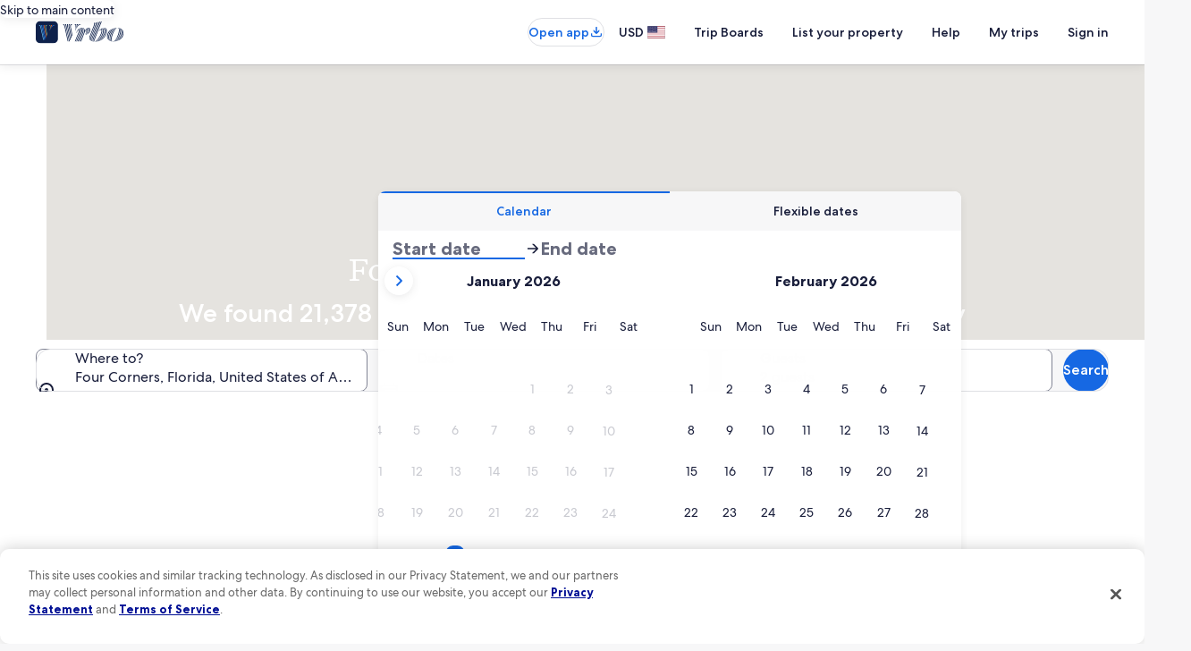

--- FILE ---
content_type: application/javascript
request_url: https://www.vrbo.com/luEdwrMi8lKQp/vehyq4utw/5BVuU/QYEamwkbSupJJLf9mu/T1ImORN2cQE/GBA3/YjIAfHAB
body_size: 168550
content:
(function(){if(typeof Array.prototype.entries!=='function'){Object.defineProperty(Array.prototype,'entries',{value:function(){var index=0;const array=this;return {next:function(){if(index<array.length){return {value:[index,array[index++]],done:false};}else{return {done:true};}},[Symbol.iterator]:function(){return this;}};},writable:true,configurable:true});}}());(function(){rT();b4K();pBK();var Z4=function(){return WI["Math"]["floor"](WI["Math"]["random"]()*100000+10000);};var Dc=function(){Zn=["\'\t#","C\fY0*\bD-N>4;","c","-]","\nOH)","","\"#Z","E#\b","7\b\b5KD","#\x00","N%%\f2LL9","\n\\W)c","SXp",",8\nZAR","4\x40$\nXEV","8SC6^>VLd;\tA^\tm:!W8EaHIC.W*","\"\f\x40J\t\"\v0F=\f(AN","}]h","8=F\x3f\b\f","\n\t/ZEVR=WO","]&\v,(LO\x3f\b)","[","\'^T","DD","#il!L$T","\x3f\b:!Q","\\ER-U V4]<8","g","mHCR","!eT","W1\t6)ONM/","%xo","tV!>F\tm\b#/<[>","sZ~|gTo,!:+=eb~\")bpvj$wTO*N","N9","}0m","Z","T=\tV!","MdH6.","\'\fE","\x00QbU<G\x40Q0)KN",">28U$\x00","7D:_!Z]6\fH^9\b","ZK","](8","A,\'Wj","ZY18\x40G","5\\E\rV_7AK7","5\\IE+]*","H;V","v$O$>\'k5\b\n4OT\r","Y6)gO","/",")]\tB*","Gq\\Ww\x07K(X\n9f*5!V/i\t^#_l4>sCNEp","Y\rC0","v<I\tT(-\x40>LJ\b!{X%D/","\bF\bX2\x3f<<Z\n ZE\f","3KAG^ Vk-+E/B(.!","L7A",";&QKi ","/MLF\'H","\t>9\x4011\x00\v$]T\tO2","%KLC","^5U[0%}[","^%!\tP","\b","V#D0","A.^2]H Hx\t,>","<\t]\x3fJ\t,","D0T>p\bY6L","","U\"20Z$.\x40HR-I\'AQ0e","MGU\'","\'\f","#X0V\f]6-F","%AC","O7 ","\fADN\'","Y&GW*","KB\t\n\b/U=\x00\x07%]","\b\n4KS","#\b/KR7C&_:G\tW*-\f%C\bt\"\f\x3f0P","(!\x40\"\f\v5K","VJ\fNw","X+_","ANG;K!VK","[\r\b)&]\x3f\v","5$\\VA\'l<A\v]6\x40\b_,2:Z","$Z","(]f)\b","V#u1H ","L6Q\x07Tv","OR"," \f29","H","\b\"ZI\x07L","2","\b,+.9X\x00(AN","\b,Y2\n"," G$\n#3\\Oc$O6A&M*/Fh!","B1\t\rKNV*","A2&Wj","I\b$\x3f[#-\x075O","\b\x40T","\tK\n-.","L\x40u~Z","WXJw","^B\r\x3f,JG4,-4]<\v\n$","\f(&]7\v","/Z.)","*\b/X5\b\f\b5lY!F","L7(","#\n$]S","\b\n-KD8J#U\'\\\r","/M-\\\x3fV\x40}%>\t+G\b*\x402;","kE\x075FGb^+C\tJ!\x3f]<[\x07]}\\{Q2E[Vs\x00Xx\vc\tP\bd\v-.","QaAwy|IE","\'[V","+:8Q","2;R","LD\b4\\h`i","7e","DWmDs~","R=W\x40!($8","d#_A3>\tAt\"/51]>69","\x40\b \b4 \x40d$\n(XE","XMY","$LU","0R[! E","H%+#","%\v\b.YN","W%\b\bF_(;:9","CS%C:o<FP#\t]\b","\'BO\x07P","g),%","F8>8[&\x00","^\\","#EIT+H:Q\tT-8AE(","J","\fY$","[>\f\x07%WSC6^0[V#)","CJ7)&F_","\t>6[4\x00<4\bmOR-U6]","\n\"qA\fMK<RV\"-WLYH\'\x0083X$ W",".>1Q>\x00\x07-]","$X","H).","4~>","s Y75`N,4\'","Y#\x00(LIK6B0[V#)","Z#CV \bE","\"\x00 \x40\x3f\b\b(AN+M,O!\\\fT!>","C/R\r(/2!Y1","Z6)",".(-<W52*KR+M,O2Z]6","6","]()\x07]r(\x3f",">%21P5\v","G\'","c\\\rY-\"2XN9","`\t","g*[]\x3f2.;C\"$J","1","rL-:\"fA.","#A\\1/","*\f%.JE","Z_<9)<V%\f","#T]^","]0]_=\b3","5AR\ru\'YZ]>BE\b80D$\f\b","OO","\x40\b","35g","!\f8","N9:6\x40\x07\n\r\tKAV ^2G4Q))H[",")(/Z3\n\r3","(\'[\'\f",":6_","9\x3fQ3I6-[GL","1GYcl\x40NwM=Qp(\x40GHV-1V\x40]*/L\v\"/4]>I)OR\tA6^!\x40\x40W18M\v+M/=Qp)\b(\x40HP#U4VN","\'#\r\nE_)","FC","\f MH-T\'U\'","2\"Q27KR7Q!I:Cg\"9","nD!\b{U<I6-[GLbm:WWdMY\x3f","X\t","\x07","b<F4M&)\x40*ELP$","5","EJ$<","\bP\v_","m","Z","`","\f\tKAV ^2G4Q))H[","2mAV7I6`H4#Lx*:9","C\"\x00>V:","\x07\x071","WT!+L","2!Q\"\t3","C.\b![ 5\t5AC\x07N","\n \x40GC%^","&^%Z]\t)\r[","\x073KD\x3fM0P6A)V(%l\tY\x3f","EU\'Y8Z%9OG","N% f","C ^\x3f\x40","G EqH;:\n^^/dW*J,=\tmC","Y[","R\rQ-W%Vw48\tG\b","\t/EEF-L=","\b.JE<[2^","(h_ \f/<[>","\t60","Y5\x07&K","3\t\x00/Zh\rK%S\'","q*:\x40\v9>8D$E\ta]PG#_s]Vi%[I(M2;G$\x07$\x00*!LbT!WJd8ZK\v9\b)4V<\x00EF/ANEC0I2J\x40W&&]\b\v8/u\\1\fF {;[/Y<_NQ0)]Y eD{8Q$\ro","7F1\v\r","Y>\v=","1Q<\b<","G/Z:_!\\ >\tZ","Y(8+P","$VT",".7h(`8\t2\rz*;9kb/n","W#_","4\b\n","8c~\fq,m","L\rV6^!pM*8","K%+","(\n","\\!:\tL\x3fJ\t,","*\b/F\x3f8^E\'D","[B>4;","/vO44G>\bQw^F\vxV0U\fg5\rF","!K=\"3]Y9)","\x07\f-4\x00\tlGNHb]<A\x40v\r03\t9Y:>\'G","1\n1Z","%U\"\f//Z","","E+y7","^I:;>;P\x3f","F5\n7K","$ODq6Z\'V","=K6GDJxdWH<e","4Vl-!\\j9-0v9","B","EJ","w","4-\t^Y","+)&\x40\n\b","):Y5E9\"\x07vG5^!","\x40.N!","[\b>\b!U$\x00","$<Y5\nroCK4^","2","G\x400c\n_X\x3f+!","4LLQ*","L#MVU","Y^$4\x401","h(\r\x40","(H!UQ","!\b60Z$,\r28^E","\x00\'","l\tV2#\v","R%\t/%gNW6o*C","\x3f\b6:B5","<0\x401OD","\tA!^\x3fVY0%`H8\t2;S\b(ZY","MT[","G4",")#*AE67Q\"6\f7GC\r","$","#)5^{\">\'\x40)!\f\"\\IV-I","=","1+(\x40Ot\'I ZV","J#W","",">\x40\b_\x3f=):\x40\x3f\n\tON\fN\'I","0_\t[/","8[>)\'lIV*","\t\r8%:g(\b","1^\tV0","H=\b","p\x07K,O6A%N!\"","}IT\'I\x3fZ\x07P0l0\\4#","*","\vM,X2G","6X5//ZET#W","O!.F\tN","R7VQ*)\x409F_#{Q35GOT7F\f]","\n\x3f\f+","\vC.W6W3]()\\","\t>","^H\tL6T>","`\"F5^","R6","6\\1*\t%Ka","G\x400-H"];};var Pc,Lx,TT,WC,UT,QQ,fS,Xt,sP,hD,v4,Ht,xK,SY,vr,GP,zx,D5,mn,El,Ds,cP,p9,jV,wt,JE,KP,U2,pp,HB,LT,Gl,xx,Er,pB,Cv,YO,vV,QS,jl,SU,RE,Bs,R4,KC,sL,kI,CV,nV,x5,TC,rr,sB,cT,t9,SP,VY,tk,Bp,tn,EC,w5,WV,kv,C4,V2,DD,Zx,Pk,hF,Wk,nv,mB,xB,ms,JT,H9,K4,rn,q1,U,I1,fp,rQ,tx,Ec,IP,wB,Zs,KY,zI,rS,xP,z2,zF,Tr,G2,ZV,YV,DE,hQ,E2,wS,bP,Lr,AJ,Uv,bp,sX,lE,VS,n1,VT,gQ,XY,HE,vp,nt,wc,Ek,Dp,fs,gV,dI,Et,DB,Ip,f4,S4,LF,JC,St,Vr,Xl,np,d1,AY,zc,V5,Zt,zs,Wc,YP,Gp,TF,O2,Rx,Gx,pW,AW,cI,rD,z4,SB,EV,KX,VF,RV,ZF,jX,dV,nX,sD,sp,w4,NS,kX,ZO,L3,s2,IE,JJ,dT,jP,qS,tD,JX,F,PY,Dk,j5,EI,rB,Q9,tJ,RX,k5,B4,Xr,WW,lD,CL,Wt,H4,Ux,DW,XP,x9,hS,wY,XE,pT,PP,F9,SX,fK,n4,Y9,sv,rJ,US,nr,ss,ZC,XS,Pp,kO,EB,K2,VW,cx,Vc,Q,I3,BV,kV,WY,Jn,JV,jW,JS,IL,YX,kS,jE,wO,R9,fP,NE,Xc,EO,pV,UW,QX,M4,xk,fC,mJ,dc,lL,Ov,wp,W5,cl,lO,lS,BS,bS,Hx,Bn,m5,mt,X9,tY,fW,NJ,Q4,HX,Gc,DV,kp,YF,RP,Lp,Bc,vx,QO,OO,Yc,TX,ZP,gL,NO,cO,Zc,mE,P2,P1,pU,ck,jB,r1,dX,I4,LV,nk,nB,X2,xS,Ix,OQ,kQ,Nx,d4,qP,Fk,p4,lB,CF,c2,DS,F2,s9,p2,bO,gn,l2,dn,Ap,Dn,IC,GL,O,G,vS,VK,vY,qK,qV,mO,Op,VV,xO,xC,m4,xv,jO,ZB,L4,CS,ql,Kp,st,rK,xX,Hr,CB,V,s5,nQ,hX,MV,Vv,tt,lX,lI,gs,wD,Pv,XB,FO,GV,O1,js,rW,CP,m2,Mr,Hn,Ic,gP,Kn,QY,WP,gS,VI,vc,Yk,tO,gD,vX,Hp,mr,cs,pO,FS,Np,vn,bV,fT,XI,ZX,xV,fO,wr,Cc,NP,NT,Ts,TI,VL,Xs,DY,pL,xQ,F1,W4,rs,GK,tP,l4,qL,qn,wn,kY,BQ,g4,ZK,Rn,Kx,v5,mS,YQ,OL,gc,fY,LW,QJ,hI,pr,ps,JY,xr,UF,Ox,Qt,dC,Ck,MO,rX,lr,sr,E9,sV,T1,mX,WO,T2,gY,FV,Mn,wJ,PQ,cL,GS,LO,RS,MB,HV,nx,JO,ZJ,CY,JB,pQ,nL,Dx,HQ,Sc,Lv,Vx,mP,rY,kU,cn,Ut,cX,nc,tv,fX,mx,L2,r4,bX,mk,cJ,Fp,IS,TU,bc,YY,Sv,zB,EK,RB,B2,zO,QB,wT,JL,xl,Ev,T4,qB,p1,KF,Nt,EX,KO,dO,Pt,Mc,sl,pn,Mx,PF,bB,mU,s4,Yr,YI,x4,bx,TK,Rv,AX,f3,X3,zv,mv,f1,G4,TS,TY,jt,gX,Fs,BP,Vn,EU,wv,gF,qp,SD,zl,mD,Sr,dB,Xp,nO,P3,Gr,U9,XD,ZS,px,fQ,V4,qX,J3,Q2,DK,HS,Qr,ZQ,Iv,fx,Bx,rv,FP,Wr,q9,Lc,wF,k2,WE,w9,F4,OV,r9,dv,hn,It,br,TB,BY,Nv,r2,lV,YU,Tp,X4,w3,q4,HO,vO,RO,QK,xL,g3,sO,sY,Qv,Xv,Or,dl,Jl,bt,BO,wQ,kP,BE,Tx,HY,FK,XV,Wv,Yl,Q5,dP,Ws,dS,J2,mY,OX,PV,GW,HD,Q3,Gs,Tc,Cx,I2,P4,DI,j3,cr,k3,jr,mC,Y2,fV,Px,rp,q,Tv,Qp,hv,gW,tW,gK,KE,tK,rE,Sp,hP,A9,lp,Ac,gB,Ok,Cp,IU,zS,AO,w2,N4,gO,q2,NY,W2,UP,Kk,B5,Hk,RY,lQ,vP,H3,KS,Nn,lt,bk,Dr,In,fr,Sx,hB,Vp,mI,Fn,jp,qI,Z3,AB,vv,Vs,pD,U5,M2,Ks,DX,bs,jS,KB,cc,nY,l3,FQ,gx,YJ,VU,Qx,z3,NK,Fx,Rp,zJ,Ir,xD,ln,BB,MS,ND,lP,Qk,NX,H2,pS,SF,Tl,Wn,Bv,GY,Jx,zX,Lt,Zr,VX,BW,Tk,v3,n3,tX,jv,hs,O4,J5,Pn,WF,Cr,At,As,UY,zC,vB,lk,Rs,SV,On,wC,qs,zK,m3,Kv,qx,Hs,sW,N3,PK,Bk,A1,CO,Qs,sE,D2,nK,SS,MJ,jF,Zp,Xk,OU,VP,ht,x2,Yn,B3,UJ,N2,sx,Ln,d9,Ik,pt,WK,Tt,Qc,ml,Cs,Rc,IF,hW,JP,TQ,kk,TO,C2,DO,Vk,MF,Jt,rk,QP,k4,RW,AV,sF,M1,nU,xn,qt,FY,Up,JU,tr,cv,vk,qv,IO,rc,Us,Dv,f2,m9,fv,A2,Nl,V1,TV,qc,pY,DU,PB,Sn,Ax,pk,Z5,NU,hx,gJ,KI,PJ,Pr,D,qO,zn,Yt,Is,Cn,T9,EE,Ct,mp,jk,SO,Ex,c3,TP,t4,QV,R1,M3,Hv,EP,CX,Fv,nS,hr,Jc,LY,tV,YS,PU,ES,OT,V3,Un,R2,zV,AU,nJ,Ml,ft,hV,Js,UB,LP,NC,xE,WX,NI,YE,Gt,TJ,Mv,Ms,jc,vW,Hc,Qn,Ls,Rt,dY,cp,nP,SI,cU,MX,x1,lc,jx,hO,r3,GX,k9,NV,fB,S2,ED,gv,Al,IK,AS,X,L9,U4,Gv,dQ,v9,OS,Jk,AP,xt,bY,gT,Jv,G1,sn,ds,EY,gt,GB,IX,zY,bv,Y4,CD,N1,Bt,kt,Ot,t3,jU,Kr,Br,ws,C5,kB,vs,VE,pE,PW,Yv,gE,I,KT,GC,GT,UE,Tn,tQ,Kt,WL,r5,vI,j4,bD,VO,Ql,kr,p3,Mk,E4,FB,MY,Rr,Ns,Ep,LB,dx,YB,Wp,UO,Kc,qJ,jY,Uc,S,XX,Mt,b1,PX,bn,rV,gp,OE,Vt,hY,IB,qU,qE,Nr,Sk,UV,GE,Fr,LS,HP,qr,lT,J4,WS,xY,D4,bK,Mp,jn,LX,cS,wV,GO,lx,lC,Lk,rO,Es,FT,Gn,LU,UI,b5,lv,ct,dr,Yx,Uk,WU,jI,NB,S3,KU,kx,TE,tB,An,Ss,XO,BD,Z2,hT,DP,pP,xs,OW,rl,BK,Wx,WD,ks,Dt,qQ,zr,j2,tp,GJ,x3,Ys,nn,F5,Os,kn,ll,cC,KD,C,c4,Xn,pX,g2,UK,Fc,Z,wx,fL,Xx,Ur,Zv,gr,JI,WB,zP,KV,zt,BX,T,RF,qY;var UX=function(VB,En){return VB>En;};var hp=function(){return b4.apply(this,[V,arguments]);};var PO=function(){return wX.apply(this,[bD,arguments]);};var A4=function(FX){return WI["unescape"](WI["encodeURIComponent"](FX));};var ZY=function(){return wX.apply(this,[q1,arguments]);};var Yp=function(){PS=[];};var pv=function(Ft,tS){return Ft|tS;};var n2=function(Nc,rP){return Nc[cV[OY]](rP);};var MP=function cB(xc,rt){var Oc=cB;for(xc;xc!=t3;xc){switch(xc){case lL:{var ls;return vt.pop(),ls=Jp,ls;}break;case hI:{xc-=kQ;vt.pop();}break;case TT:{b4.call(this,V,[IY()]);Dc();xc-=S3;b4.call(this,wF,[IY()]);sS=b4(PQ,[]);b4(VE,[]);wX(m5,[cY()]);OB=b4(KC,[]);b4(T1,[]);}break;case hW:{xc=t3;if(rx(typeof WI[lY()[Ps(OP)](dp,wP)][lY()[Ps(mV)].apply(null,[IV,Av])],lY()[Ps(Ar)](zp,Jr))){WI[lY()[Ps(OP)](dp,wP)][cA()[mA(jg)].apply(null,[fg,RN,lV])](WI[lY()[Ps(OP)].call(null,dp,wP)],lY()[Ps(mV)].apply(null,[IV,Av]),cB(q1,[S8()[Ow(LZ)].call(null,BZ,Rh(Rh({})),tr),function(Qg,Vg){return cB.apply(this,[RF,arguments]);},S8()[Ow(cb)].call(null,kg,RR,Wp),Rh(Rh([])),xg()[X8(Mh)](Zq,rg,Zq,Xj,qg),Rh(Rh([]))]));}(function(){return cB.apply(this,[sL,arguments]);}());vt.pop();}break;case pQ:{WI[S8()[Ow(qg)](KA,LZ,qn)][Iw(typeof S8()[Ow(M8)],xz([],[][[]]))?S8()[Ow(NZ)].apply(null,[xA,JA,NA]):S8()[Ow(r8)](vR,Lw,EN)]=function(Rb){vt.push(U7);var Zg=cA()[mA(Mh)](Rh({}),J6,lg);var ww=cA()[mA(YM)](WH,P6,mN);var c6=WI[lY()[Ps(DR)].apply(null,[X7,EZ])](Rb);for(var p6,mM,Lq=SN,wA=ww;c6[S8()[Ow(Zq)](lN,IN,CM)](pv(Lq,SN))||(wA=rx(typeof xg()[X8(OY)],'undefined')?xg()[X8(Zq)](Fj,HN,lw,rR,fg):xg()[X8(fg)](Mh,nj,qk,NM,vg),HH(Lq,fg));Zg+=wA[S8()[Ow(Zq)].apply(null,[lN,GA,CM])](FN(AZ,g0(p6,jh(rf,RZ(HH(Lq,mR[fg]),rf)))))){mM=c6[lY()[Ps(r8)](b8,Qf)](Lq+=Pq(OY,mR[zZ]));if(UX(mM,qN)){throw new nM(lY()[Ps(YM)](qq,Pf));}p6=pv(I6(p6,rf),mM);}var J0;return vt.pop(),J0=Zg,J0;};xc+=m9;}break;case J5:{bZ.bT=Zn[WH];xc=t3;b4.call(this,wF,[eS1_xor_0_memo_array_init()]);return '';}break;case lT:{(function(K8,Rg){return wX.apply(this,[HD,arguments]);}(['WrsWsNcrs3wmmmmmm','fr','pfppNmcwmmmmmm','N3csf','WrprNNf','pfAArp3','Ac','m','f','3','As','p','A','Ar','Wsss','rsss','Ammmm','Am','Amm','W','rW','s','Ammm','rwAA','fNmmmmm','pWr','A3'],hf));mR=wX(WK,[['Wms3wmmmmmm','A','W','m','fs','N33f3wmmmmmm','N3csf','WrprNNf','pfppNmcwmmmmmm','WrsWsNcrs3wmmmmmm','ppppppp','3Ar','AmrW','rmWp','fNmm','WmsN','pAsr','ANfpW','frcNp','f','3','AW','Ap','p','AA','Af','rW','rp','ff','N','A3m','r3','Amm','rm','fr','AAr','Am','r','WrsWsNcrsN','fmmm','AmmA','sss','Ammmm','ss','rmmm','rmAN','ssssss','Ar','AwNc','AwWf','spr','s','c','Ammm','fNmmmmm','rrrr','Awcf','rwAA','rANmmmmm','AwpA'],Rh([])]);wW=function HMHNxkHZDk(){function S5(){return this;}xW();K4();Q();var sW,UU,Rt,zC,R4,MF,RS,WD,Wz,L,v;function nS(a,b,c){return a.indexOf(b,c);}function T0(){if(this["RD"]<CS(this["CU"]))this.nv=Gn;else this.nv=Z0;}function d(jN,lt){var Ss=d;switch(jN){case MF:{var ZF=lt[R4];TC.nN=d(R4,[ZF]);while(rS(TC.nN.length,v4))TC.nN+=TC.nN;}break;case w4:{var YS=lt[R4];var z0=EN([],[]);var qs=M5(YS.length,zs);while(fU(qs,AF)){z0+=YS[qs];qs--;}return z0;}break;case Fs:{var JU=lt[R4];XS.PC=d(w4,[JU]);while(rS(XS.PC.length,ct))XS.PC+=XS.PC;}break;case q:{var Sv=lt[R4];var tN=lt[zC];var Ps=lt[L];var P5=YF[Gz];var Ds=EN([],[]);var UC=YF[tN];var UI=M5(UC.length,zs);if(fU(UI,AF)){do{var VN=Zn(EN(EN(UI,Sv),mz()),P5.length);var cC=Yv(UC,UI);var Wv=Yv(P5,VN);Ds+=Es(Ez,[f(Uv(KW(cC),KW(Wv)),Uv(cC,Wv))]);UI--;}while(fU(UI,AF));}return Es(VI,[Ds]);}break;case Hs:{nU=function(k){return d.apply(this,[Fs,arguments]);};XS(Gt({}),D4(jD),zs);}break;case NW:{xz=function(HN){return d.apply(this,[UU,arguments]);};Xs.call(null,L0,[D4(Jn),TI]);}break;case R4:{var Bn=lt[R4];var f0=EN([],[]);for(var dC=M5(Bn.length,zs);fU(dC,AF);dC--){f0+=Bn[dC];}return f0;}break;case mN:{var RN=lt[R4];var PR=lt[zC];var U0=lt[L];var KN=p[TI];var vs=EN([],[]);var zv=p[U0];for(var rI=M5(zv.length,zs);fU(rI,AF);rI--){var lC=Zn(EN(EN(rI,PR),mz()),KN.length);var FW=Yv(zv,rI);var H0=Yv(KN,lC);vs+=Es(Ez,[f(KW(f(FW,H0)),Uv(FW,H0))]);}return Es(Tt,[vs]);}break;case WD:{var kD=lt[R4];var xD=EN([],[]);var xI=M5(kD.length,zs);if(fU(xI,AF)){do{xD+=kD[xI];xI--;}while(fU(xI,AF));}return xD;}break;case UU:{var ON=lt[R4];Cv.DI=d(WD,[ON]);while(rS(Cv.DI.length,IU))Cv.DI+=Cv.DI;}break;}}var mF;function d5(){return cs()+CS("\x35\x62\x65\x63\x65\x33\x39")+3;}var ND;function w0(){return NF.apply(this,[OS,arguments]);}function PF(){return pF.apply(this,[vS,arguments]);}function Fz(qS,OD){return qS<<OD;}function GN(){return mD.apply(this,[CW,arguments]);}function fn(pD,x){var cI=fn;switch(pD){case Mt:{var AU=x[R4];AU[AU[ct](F)]=function(){this[E5].push(XU(this[tF](),this[tF]()));};pF(F4,[AU]);}break;case w4:{var EI=x[R4];EI[EI[ct](pI)]=function(){this[E5].push(this[Dz]());};fn(Mt,[EI]);}break;case Zv:{var Av=x[R4];Av[Av[ct](s5)]=function(){this[E5].push(R(this[tF](),this[tF]()));};fn(w4,[Av]);}break;case ps:{var J4=x[R4];J4[J4[ct](HR)]=function(){this[E5].push(this[wS]());};fn(Zv,[J4]);}break;case OS:{var Hn=x[R4];Hn[Hn[ct](AR)]=function(){var jt=this[IN]();var nI=this[IN]();var vW=this[IN]();var Pt=this[tF]();var Yn=[];for(var qC=AF;rS(qC,vW);++qC){switch(this[E5].pop()){case AF:Yn.push(this[tF]());break;case zs:var Lv=this[tF]();for(var Jz of Lv.reverse()){Yn.push(Jz);}break;default:throw new Error(gC()[ZC(w5)](kv,vR));}}var wF=Pt.apply(this[dv].E,Yn.reverse());jt&&this[E5].push(this[KC](wF));};fn(ps,[Hn]);}break;case sz:{var V5=x[R4];V5[V5[ct](TU)]=function(){this[E5].push(fU(this[tF](),this[tF]()));};fn(OS,[V5]);}break;case wn:{var Lt=x[R4];Lt[Lt[ct](hs)]=function(){this[E5].push(Zn(this[tF](),this[tF]()));};fn(sz,[Lt]);}break;case Ez:{var VR=x[R4];VR[VR[ct](S4)]=function(){this[E5].push(this[KC](undefined));};fn(wn,[VR]);}break;case Fs:{var qn=x[R4];qn[qn[ct](s0)]=function(){this[E5].push(FR(this[tF](),this[tF]()));};fn(Ez,[qn]);}break;case Tt:{var pC=x[R4];pC[pC[ct](jD)]=function(){this[E5].push(this[kz](this[Dz]()));};fn(Fs,[pC]);}break;}}function NC(){return ["A;3J\"0\x077;N::WCXB\f\\=7:V\fU-C:{","b","L{8E\f:S%=4\t9\\#&\\\b`Z39=#s","%XSLks{pnkOyjOfopiBm","8DCJ\\375JZ%,1Fl0H6!F78\nA,&5I\x00D$]><L\"","\n<8^U\"N3uB>2U\x00\t1r[!&W"];}function wz(){this["bR"]=(this["bR"]&0xffff)*0x85ebca6b+(((this["bR"]>>>16)*0x85ebca6b&0xffff)<<16)&0xffffffff;this.nv=cv;}function xt(fR,QC){return fR>QC;}function h(){this["TS"]=(this["TS"]&0xffff)*0xcc9e2d51+(((this["TS"]>>>16)*0xcc9e2d51&0xffff)<<16)&0xffffffff;this.nv=I4;}var XS;var lU;function Uv(A0,ZU){return A0|ZU;}function On(){return jW.apply(this,[SN,arguments]);}function BN(pz,Q4){return pz*Q4;}var nU;function tU(){return jW.apply(this,[w,arguments]);}var p;function WR(QU){return hN()[QU];}function Yv(Nz,RU){return Nz[O5[w5]](RU);}function Zn(XF,n4){return XF%n4;}function rW(){return ["\x61\x70\x70\x6c\x79","\x66\x72\x6f\x6d\x43\x68\x61\x72\x43\x6f\x64\x65","\x53\x74\x72\x69\x6e\x67","\x63\x68\x61\x72\x43\x6f\x64\x65\x41\x74"];}function DD(){return mD.apply(this,[Os,arguments]);}function fN(){var LF=Object['\x63\x72\x65\x61\x74\x65'](Object['\x70\x72\x6f\x74\x6f\x74\x79\x70\x65']);fN=function(){return LF;};return LF;}function U(){return fn.apply(this,[w4,arguments]);}function g0(){return XC.apply(this,[MF,arguments]);}function r4(){return Es.apply(this,[LD,arguments]);}function kI(){return mD.apply(this,[sz,arguments]);}function jW(Xn,A4){var gW=jW;switch(Xn){case CC:{nU=function(){return d.apply(this,[Hs,arguments]);};DW=function(Iz){this[E5]=[Iz[dv].E];};xz=function(){return d.apply(this,[NW,arguments]);};Wt=function(d4,T4){return jW.apply(this,[F4,arguments]);};Us=function(M0,dI){return jW.apply(this,[kF,arguments]);};cz=function(){this[E5][this[E5].length]={};};xv=function(){this[E5].pop();};mF=function(){return [...this[E5]];};cS=function(Zs){return jW.apply(this,[LD,arguments]);};bC=function(){this[E5]=[];};XS=function(pv,Tz,TF){return d.apply(this,[mN,arguments]);};TC=function(QN,IR,gR){return d.apply(this,[q,arguments]);};dN=function(){return Xs.apply(this,[HU,arguments]);};St=function(){return Xs.apply(this,[Kt,arguments]);};B0=function(HS,dU,FU){return jW.apply(this,[Vt,arguments]);};bN(zD,[]);O5=rW();YF=zn();Es.call(this,tz,[hN()]);hv();bN.call(this,w4,[hN()]);p=OW();Es.call(this,Mt,[hN()]);VW=NC();Es.call(this,LD,[hN()]);Sn=Xs(U5,[['_U','GG_','bTD','GTbbzTTTTTT','GTbgzTTTTTT'],Gt([])]);qW={z:Sn[AF],b:Sn[zs],A:Sn[TI]};;lU=class lU {constructor(){this[DR]=[];this[CR]=[];this[E5]=[];this[b5]=AF;mD(CW,[this]);this[FI()[WR(w5)](TI,b,Gt(Gt({})),Gt(Gt({})))]=B0;}};return lU;}break;case F4:{var d4=A4[R4];var T4=A4[zC];return this[E5][M5(this[E5].length,zs)][d4]=T4;}break;case kF:{var M0=A4[R4];var dI=A4[zC];for(var SD of [...this[E5]].reverse()){if(XU(M0,SD)){return dI[Iv](SD,M0);}}throw gC()[ZC(zs)](Zt,AF);}break;case LD:{var Zs=A4[R4];if(jU(this[E5].length,AF))this[E5]=Object.assign(this[E5],Zs);}break;case Vt:{var HS=A4[R4];var dU=A4[zC];var FU=A4[L];this[CR]=this[O](dU,FU);this[dv]=this[KC](HS);this[hS]=new DW(this);this[AR](qW.z,AF);try{while(rS(this[DR][qW.z],this[CR].length)){var vn=this[IN]();this[vn](this);}}catch(AI){}}break;case w:{var R0=A4[R4];R0[R0[ct](H5)]=function(){var nD=this[IN]();var WF=this[tF]();var MD=this[tF]();var mR=this[Iv](MD,WF);if(Gt(nD)){var pS=this;var tW={get(qN){pS[dv]=qN;return MD;}};this[dv]=new Proxy(this[dv],tW);}this[E5].push(mR);};}break;case TN:{var k5=A4[R4];k5[k5[ct](XD)]=function(){this[E5].push(I(this[tF](),this[tF]()));};jW(w,[k5]);}break;case SN:{var Bz=A4[R4];Bz[Bz[ct](AF)]=function(){this[E5].push(CI(this[tF](),this[tF]()));};jW(TN,[Bz]);}break;case dz:{var Jt=A4[R4];Jt[Jt[ct](w5)]=function(){this[E5].push(BN(D4(zs),this[tF]()));};jW(SN,[Jt]);}break;case sz:{var Ln=A4[R4];Ln[Ln[ct](Gz)]=function(){this[E5].push(rS(this[tF](),this[tF]()));};jW(dz,[Ln]);}break;}}function ED(){return XC.apply(this,[L,arguments]);}function XR(){return fn.apply(this,[ps,arguments]);}function mz(){var Mn;Mn=ER()-p0();return mz=function(){return Mn;},Mn;}function MI(KD){return hN()[KD];}function CS(a){return a.length;}function wC(){return nS(fN()[MI(AF)]+'',";",cs());}function KW(jz){return ~jz;}var NS;var St;function ER(){return gv(fN()[MI(AF)]+'',d5(),wC()-d5());}function wD(){return NF.apply(this,[CW,arguments]);}function jU(lR,IC){return lR===IC;}function LS(R5,RR){return R5==RR;}function ks(){return NF.apply(this,[TN,arguments]);}function BF(){this["RD"]++;this.nv=T0;}function Es(mv,XN){var jF=Es;switch(mv){case Vt:{var n=XN[R4];var TR=XN[zC];var Pz=XN[L];var hz=EN([],[]);var Fv=Zn(EN(TR,mz()),Sz);var f5=p[Pz];var NR=AF;while(rS(NR,f5.length)){var D5=Yv(f5,NR);var Hv=Yv(XS.PC,Fv++);hz+=Es(Ez,[f(KW(f(D5,Hv)),Uv(D5,Hv))]);NR++;}return hz;}break;case Tt:{var tD=XN[R4];XS=function(Ns,qv,BW){return Es.apply(this,[Vt,arguments]);};return nU(tD);}break;case LD:{var vD=XN[R4];xz(vD[AF]);var q0=AF;if(rS(q0,vD.length)){do{gC()[vD[q0]]=function(){var t4=vD[q0];return function(Ks,g){var gs=Cv(Ks,g);gC()[t4]=function(){return gs;};return gs;};}();++q0;}while(rS(q0,vD.length));}}break;case ps:{var wU=XN[R4];var gN=XN[zC];var GC=XN[L];var m=EN([],[]);var In=Zn(EN(wU,mz()),p5);var FN=YF[gN];var jR=AF;while(rS(jR,FN.length)){var j4=Yv(FN,jR);var J0=Yv(TC.nN,In++);m+=Es(Ez,[f(Uv(KW(j4),KW(J0)),Uv(j4,J0))]);jR++;}return m;}break;case VI:{var h0=XN[R4];TC=function(tt,t5,hU){return Es.apply(this,[ps,arguments]);};return dN(h0);}break;case Mt:{var KS=XN[R4];nU(KS[AF]);var AD=AF;if(rS(AD,KS.length)){do{GD()[KS[AD]]=function(){var fW=KS[AD];return function(WW,MW,vN){var x0=XS(Gt(Gt(zs)),MW,vN);GD()[fW]=function(){return x0;};return x0;};}();++AD;}while(rS(AD,KS.length));}}break;case Ez:{var J5=XN[R4];if(Nt(J5,Bt)){return ND[O5[TI]][O5[zs]](J5);}else{J5-=gD;return ND[O5[TI]][O5[zs]][O5[AF]](null,[EN(Yz(J5,DN),II),EN(Zn(J5,mI),ss)]);}}break;case vS:{var dn=XN[R4];var hR=XN[zC];var P0=XN[L];var AW=XN[MF];var IS=EN([],[]);var SW=Zn(EN(hR,mz()),q4);var Oz=NS[dn];for(var qz=AF;rS(qz,Oz.length);qz++){var fS=Yv(Oz,qz);var dD=Yv(W.P4,SW++);IS+=Es(Ez,[f(KW(f(fS,dD)),Uv(fS,dD))]);}return IS;}break;case Rt:{var Vv=XN[R4];W=function(EW,ZI,Kz,rv){return Es.apply(this,[vS,arguments]);};return St(Vv);}break;case tz:{var xC=XN[R4];dN(xC[AF]);for(var Qv=AF;rS(Qv,xC.length);++Qv){fN()[xC[Qv]]=function(){var kN=xC[Qv];return function(Y0,lW,LI){var C0=TC(Y0,lW,zN);fN()[kN]=function(){return C0;};return C0;};}();}}break;}}function VU(){this["bR"]^=this["bR"]>>>16;this.nv=wz;}function Js(){return pF.apply(this,[RS,arguments]);}var zs,TI,w5,AF,Gs,dv,vR,Gz,Kv,q4,DN,KI,Sz,v4,Ct,DU,ms,D,Nv,Dt,FD,rn,sF,fz,FC,bt,PW,cR,bz,qR,bs,ct,jD,IU,Jn,j5,b5,MC,k4,XW,KR,JW,O0,U4,I0,F5,hS,VS,p5,zN,YW,BR,E5,Iv,Zt,H5,IN,tF,XD,t,Zz,CR,sD,Pn,pR,Kn,wS,AR,cn,kS,c0,N,Cn,VF,KC,DR,F,pI,Dz,s5,HR,kv,TU,hs,S4,s0,kz,ft,SR,E,zS,K0,sN,Ut,LU,ES,Gv,k0,hF,hn,bn,O,lI,Nn,b;function kt(){return fn.apply(this,[Fs,arguments]);}function bW(){return gv(fN()[MI(AF)]+'',0,cs());}var O5;function M5(nR,Is){return nR-Is;}function CD(){return XC.apply(this,[tS,arguments]);}function NF(Hz,BI){var Cs=NF;switch(Hz){case CW:{var fI=BI[R4];fI[fI[ct](ft)]=function(){var X0=this[IN]();var C4=this[E5].pop();var kR=this[E5].pop();var E4=this[E5].pop();var nt=this[DR][qW.z];this[AR](qW.z,C4);try{this[c0]();}catch(PI){this[E5].push(this[KC](PI));this[AR](qW.z,kR);this[c0]();}finally{this[AR](qW.z,E4);this[c0]();this[AR](qW.z,nt);}};fn(Tt,[fI]);}break;case WD:{var rR=BI[R4];rR[rR[ct](SR)]=function(){this[AR](qW.z,this[wS]());};NF(CW,[rR]);}break;case ZR:{var nn=BI[R4];nn[nn[ct](FD)]=function(){this[E5].push(jU(this[tF](),this[tF]()));};NF(WD,[nn]);}break;case OS:{var Ov=BI[R4];Ov[Ov[ct](E)]=function(){this[E5].push(this[tF]()&&this[tF]());};NF(ZR,[Ov]);}break;case TN:{var bD=BI[R4];bD[bD[ct](zS)]=function(){this[E5].push(this[IN]());};NF(OS,[bD]);}break;case wn:{var Z=BI[R4];Z[Z[ct](Pn)]=function(){this[E5].push(BN(this[tF](),this[tF]()));};NF(TN,[Z]);}break;case dz:{var RI=BI[R4];RI[RI[ct](D)]=function(){cz.call(this[hS]);};NF(wn,[RI]);}break;case YI:{var cF=BI[R4];cF[cF[ct](K0)]=function(){var dS=[];var x4=this[IN]();while(x4--){switch(this[E5].pop()){case AF:dS.push(this[tF]());break;case zs:var DS=this[tF]();for(var l of DS){dS.push(l);}break;}}this[E5].push(this[F5](dS));};NF(dz,[cF]);}break;case U5:{var WN=BI[R4];WN[WN[ct](sN)]=function(){this[E5].push(EN(this[tF](),this[tF]()));};NF(YI,[WN]);}break;case ZS:{var Xt=BI[R4];Xt[Xt[ct](Ut)]=function(){xv.call(this[hS]);};NF(U5,[Xt]);}break;}}function QW(I5,RW){return I5!=RW;}function hN(){var cW=['VD','AS','qI','DC','bv','N5','P','nC'];hN=function(){return cW;};return cW;}function fF(){return fn.apply(this,[sz,arguments]);}var B0;var bC;function mC(a,b){return a.charCodeAt(b);}var Wt;function rS(Ht,xs){return Ht<xs;}var xz;function mD(S,r){var tC=mD;switch(S){case sz:{var b0=r[R4];b0[O]=function(QI,bI){var wv=atob(QI);var qF=AF;var rU=[];var s=AF;for(var ht=AF;rS(ht,wv.length);ht++){rU[s]=wv.charCodeAt(ht);qF=I(qF,rU[s++]);}XC(L,[this,Zn(EN(qF,bI),ES)]);return rU;};XC(zC,[b0]);}break;case RS:{var QS=r[R4];QS[IN]=function(){return this[CR][this[DR][qW.z]++];};mD(sz,[QS]);}break;case w4:{var vz=r[R4];vz[tF]=function(fv){return this[sD](fv?this[E5][M5(this[E5][fN()[MI(Gs)](bz,Kv,Gt(Gt(zs)))],zs)]:this[E5].pop());};mD(RS,[vz]);}break;case Os:{var X=r[R4];X[sD]=function(pU){return LS(typeof pU,fN()[MI(Gz)](Iv,q4,lI))?pU.E:pU;};mD(w4,[X]);}break;case VI:{var B=r[R4];B[kz]=function(F0){return Us.call(this[hS],F0,this);};mD(Os,[B]);}break;case tz:{var tR=r[R4];tR[Pn]=function(JD,Rn,zI){if(LS(typeof JD,fN()[MI(Gz)](Iv,q4,Gt(zs)))){zI?this[E5].push(JD.E=Rn):JD.E=Rn;}else{Wt.call(this[hS],JD,Rn);}};mD(VI,[tR]);}break;case CW:{var LN=r[R4];LN[AR]=function(sC,Uz){this[DR][sC]=Uz;};LN[Nn]=function(As){return this[DR][As];};mD(tz,[LN]);}break;}}function Cz(){return NF.apply(this,[ZS,arguments]);}function XU(O4,dF){return O4 in dF;}function I(Mv,BC){return Mv^BC;}function SI(){return mD.apply(this,[RS,arguments]);}function FS(){return bW()+UW()+typeof ND[fN()[MI(AF)].name];}var Us;function r5(){return NF.apply(this,[ZR,arguments]);}function W(){return bN.apply(this,[GS,arguments]);}function FR(x5,K){return x5!==K;}function Z0(){this["bR"]^=this["Q0"];this.nv=VU;}function Gt(jC){return !jC;}var VW;function I4(){this["TS"]=this["TS"]<<15|this["TS"]>>>17;this.nv=EF;}0x5bece39,3264624859;function Qz(){return jW.apply(this,[TN,arguments]);}var cz;function PN(){this["bR"]^=this["bR"]>>>16;this.nv=S5;}function Q(){CW=UU+MF*Wz,U5=zC+Wz,ps=R4+Rt*Wz,VI=MF+MF*Wz,mN=UU+Wz,TN=RS+sW*Wz,L0=R4+sW*Wz,kF=R4+v*Wz,LD=MF+Rt*Wz,w4=WD+MF*Wz,SN=v+Wz,sz=WD+L*Wz,Vt=RS+L*Wz,pt=Rt+Wz,tS=WD+sW*Wz,sI=RS+MF*Wz,Tt=zC+sW*Wz,Ez=v+Rt*Wz,jn=sW+sW*Wz,Kt=L+Rt*Wz,Mt=sW+L*Wz,Fs=zC+L*Wz,mI=sW+L*Wz+R4*Wz*Wz+Wz*Wz*Wz,gD=v+MF*Wz+Rt*Wz*Wz+Rt*Wz*Wz*Wz+v*Wz*Wz*Wz*Wz,NW=L+MF*Wz,II=v+RS*Wz+L*Wz*Wz+Rt*Wz*Wz*Wz+Rt*Wz*Wz*Wz*Wz,xU=L+L*Wz,ZR=Rt+Rt*Wz,F4=WD+Wz,Zv=zC+v*Wz,GS=UU+Rt*Wz,q=R4+MF*Wz,ZS=zC+Rt*Wz,rN=L+sW*Wz,Vs=UU+sW*Wz,tz=L+v*Wz,w=Rt+MF*Wz,dz=MF+sW*Wz,vS=v+MF*Wz,CC=MF+L*Wz,OS=Rt+L*Wz,HU=Rt+sW*Wz,ss=R4+L*Wz+MF*Wz*Wz+v*Wz*Wz*Wz+Rt*Wz*Wz*Wz*Wz,UR=R4+L*Wz,Bt=Rt+MF*Wz+Rt*Wz*Wz+Rt*Wz*Wz*Wz+v*Wz*Wz*Wz*Wz,Os=zC+MF*Wz,zD=RS+Rt*Wz,YI=L+Wz,Hs=sW+Wz,wn=sW+Rt*Wz;}var dN;function G(){return fn.apply(this,[Zv,arguments]);}function Mz(){return jW.apply(this,[dz,arguments]);}function hv(){NS=["\t","+U)=5YH","U","F","*#\v^_","chkA[Qoi"];}var Sn;var Xz;function Yz(rF,GI){return rF>>GI;}function Y5(){return NF.apply(this,[WD,arguments]);}function YC(){return XC.apply(this,[rN,arguments]);}function Q5(){return Es.apply(this,[tz,arguments]);}function cv(){this["bR"]^=this["bR"]>>>13;this.nv=YD;}function Bv(){return jW.apply(this,[sz,arguments]);}function EF(){this["TS"]=(this["TS"]&0xffff)*0x1b873593+(((this["TS"]>>>16)*0x1b873593&0xffff)<<16)&0xffffffff;this.nv=MR;}function BD(){return XC.apply(this,[zC,arguments]);}function FI(){var Y4=[]['\x6b\x65\x79\x73']();FI=function(){return Y4;};return Y4;}function EN(Un,mt){return Un+mt;}function zn(){return ["\x00","\b","_","","GM\n","y\rVH\b[\vXyw","SLkZ(1N","P0]5pAYKx/;:eiiuOX\'","<__ 0","UR1;Z"];}function Z4(){return Es.apply(this,[Mt,arguments]);}function OR(){return NF.apply(this,[wn,arguments]);}function R(tn,SF){return tn/SF;}function OW(){return ["","\t9\b\t2}7Ij&Hn} fP","/K]}px_&Et+l\x40`}EF11J,k%*\x3f","\x078/","\r","$OB!$OH"];}function Vn(){return NF.apply(this,[dz,arguments]);}function GD(){var GU={};GD=function(){return GU;};return GU;}function ZC(OU){return hN()[OU];}function V4(){return pF.apply(this,[HU,arguments]);}var YF;function Et(){return NF.apply(this,[YI,arguments]);}function rz(){this["bR"]=(this["HI"]&0xffff)+0x6b64+(((this["HI"]>>>16)+0xe654&0xffff)<<16);this.nv=pN;}var cS;function cN(){return fn.apply(this,[Mt,arguments]);}function h4(){return bN.apply(this,[w4,arguments]);}function MS(){if([10,13,32].includes(this["TS"]))this.nv=BF;else this.nv=h;}var qW;function gv(a,b,c){return a.substr(b,c);}var xv;function E0(){return pF.apply(this,[UR,arguments]);}function d0(){return pF.apply(this,[jn,arguments]);}function h5(){return pF.apply(this,[F4,arguments]);}function xW(){Xz=Object['\x63\x72\x65\x61\x74\x65']({});AF=0;fN()[MI(AF)]=HMHNxkHZDk;if(typeof window!==[]+[][[]]){ND=window;}else if(typeof global!==''+[][[]]){ND=global;}else{ND=this;}}function v0(){return pF.apply(this,[zC,arguments]);}function p0(){return mS(FS(),864043);}function pW(){return XC.apply(this,[UU,arguments]);}function gz(){return pF.apply(this,[MF,arguments]);}function ID(){return XC.apply(this,[ps,arguments]);}function Nt(ns,Tv){return ns<=Tv;}function pN(){this["Q0"]++;this.nv=BF;}function bN(K5,ds){var rC=bN;switch(K5){case GS:{var l4=ds[R4];var M4=ds[zC];var hW=ds[L];var A=ds[MF];var qD=NS[vR];var vt=EN([],[]);var kW=NS[l4];var cU=M5(kW.length,zs);while(fU(cU,AF)){var B4=Zn(EN(EN(cU,M4),mz()),qD.length);var Qs=Yv(kW,cU);var At=Yv(qD,B4);vt+=Es(Ez,[f(KW(f(Qs,At)),Uv(Qs,At))]);cU--;}return Es(Rt,[vt]);}break;case w4:{var vF=ds[R4];St(vF[AF]);for(var mW=AF;rS(mW,vF.length);++mW){FI()[vF[mW]]=function(){var JR=vF[mW];return function(CN,sR,j0,mU){var z4=W(CN,sR,YW,BR);FI()[JR]=function(){return z4;};return z4;};}();}}break;case zD:{zs=+ ! ![];TI=zs+zs;w5=zs+TI;AF=+[];Gs=w5+zs;dv=TI*w5*zs;vR=w5+TI;Gz=TI*Gs-dv+vR;Kv=Gz*zs+TI+w5-Gs;q4=zs*Kv-Gs+vR;DN=w5*dv-Gz-zs;KI=Gz*q4*DN+w5*dv;Sz=TI*q4-zs+DN-vR;v4=vR*dv-Gz+q4;Ct=TI+DN+Gz*w5;DU=DN*q4+Gz+w5;ms=Gs*q4+Ct+DU*Gz;D=dv*Ct+q4-TI-w5;Nv=dv*DU+DN*vR-w5;Dt=dv*Kv-Gs-w5+DN;FD=DN+q4*Gz+DU;rn=w5+Gs*TI+q4+zs;sF=dv-zs+Kv*DN-TI;fz=Gz*DU-Kv+TI*Ct;FC=vR*Kv-TI+Ct-DN;bt=dv*DU-vR*DN-q4;PW=zs+Gz+vR*Gs+w5;cR=Kv*DU-zs+Gz*dv;bz=zs*dv+Ct*TI*Gz;qR=dv+Kv*w5-TI*zs;bs=Ct-Kv+dv+DU+zs;ct=TI+Kv+Gs+DN*w5;jD=zs+DN*vR+w5+DU;IU=TI+vR*Kv+DN+Ct;Jn=Ct+Gz+DU-q4-Gs;j5=Ct+Kv+Gz*vR;b5=Ct+dv+Gs+DU+q4;MC=zs+vR*TI*q4;k4=Gs*zs*DN*Kv-DU;XW=q4+TI+vR+Ct-DN;KR=DU+w5+Gz+Ct;JW=Gs*Ct-w5-Kv*Gz;O0=Gz*zs+DN*w5;U4=dv*Gs*Ct-q4-w5;I0=Gs*vR-zs+DN-q4;F5=Gs+q4+w5+TI;hS=DU+Kv*dv-Gz-TI;VS=w5*DN-TI*Gs+Kv;p5=Gs+DN+dv+vR-q4;zN=Gz*DN+Gs+zs;YW=q4+w5*dv+vR*DN;BR=dv-Gs+Kv+TI*Gz;E5=Ct*Kv-Gz-q4+vR;Iv=dv*w5+Ct+TI;Zt=Gz*w5*vR*Kv;H5=w5*DN*Gz+Kv+Ct;IN=Gz+q4+DN+vR*Ct;tF=Gs+Ct-dv+vR*Kv;XD=Ct*Kv-w5-Gz;t=Gz+vR-TI+Gs;Zz=Kv*Ct-TI-zs+vR;CR=vR-q4+DN+Gz+TI;sD=DU+q4-DN+Gs;Pn=DN*q4+vR-dv+DU;pR=DN-zs+Kv*TI*vR;Kn=vR+dv*w5*zs;wS=q4+Ct*vR+dv+zs;AR=w5+Gs+DU-dv+vR;cn=DN+zs+Ct-q4+w5;kS=Kv*vR+zs+w5*dv;c0=Gz*zs*q4-TI+w5;N=Ct+vR*q4-Gs-TI;Cn=Kv*DN;VF=dv*q4+Ct-vR+TI;KC=Ct*Kv-dv-w5-vR;DR=w5-zs+dv*Ct;F=vR*q4+DN+Ct*zs;pI=DU-dv+vR*TI-w5;Dz=Kv*DN+vR*w5*Gz;s5=dv+TI+DU+zs-Gz;HR=q4+Gz-TI*dv+DU;kv=dv+TI-Gz+Kv*DU;TU=Gs*TI*q4+vR*Kv;hs=DU-TI+w5*Gz+dv;S4=Ct*Gs+TI-w5-zs;s0=Gs*q4-TI*zs+DU;kz=Ct+Gz+zs;ft=w5*vR*DN+dv+Gz;SR=DU-w5+TI*vR*Gz;E=w5+DN+TI*Ct+DU;zS=DU*TI-Kv-DN+Gs;K0=Ct+TI*DU-w5*q4;sN=Ct*dv+DN-q4+Kv;Ut=DU+vR*dv*Gs-Kv;LU=dv*Gs*DN+TI-Kv;ES=Kv*Ct-Gz+zs-TI;Gv=dv*DN-TI-Gs-Gz;k0=DN+w5+Ct*zs*Gz;hF=DN*vR+TI-zs+Gz;hn=zs*DN+Gs+Gz-q4;bn=Kv*Gs-w5+q4-TI;O=q4+zs+DU+Kv*Gs;lI=q4*TI+dv*w5-DN;Nn=vR*q4*TI+dv*zs;b=Gz*Ct*zs*Gs-DU;}break;}}function EC(){return mD.apply(this,[tz,arguments]);}function US(){return fn.apply(this,[Tt,arguments]);}function UW(){return gv(fN()[MI(AF)]+'',wC()+1);}function HF(){this["HI"]=(this["bR"]&0xffff)*5+(((this["bR"]>>>16)*5&0xffff)<<16)&0xffffffff;this.nv=rz;}function ZN(){return XC.apply(this,[GS,arguments]);}function YD(){this["bR"]=(this["bR"]&0xffff)*0xc2b2ae35+(((this["bR"]>>>16)*0xc2b2ae35&0xffff)<<16)&0xffffffff;this.nv=PN;}function CI(FF,H4){return FF>>>H4;}function Qn(){return XC.apply(this,[q,arguments]);}function Ms(){return mD.apply(this,[VI,arguments]);}var TC;function jI(){return XC.apply(this,[w4,arguments]);}function nF(){return fn.apply(this,[Ez,arguments]);}function WU(){this["bR"]=this["bR"]<<13|this["bR"]>>>19;this.nv=HF;}function bU(){return fn.apply(this,[wn,arguments]);}function gC(){var ZD=[]['\x65\x6e\x74\x72\x69\x65\x73']();gC=function(){return ZD;};return ZD;}function CF(){return mD.apply(this,[w4,arguments]);}function lF(Dv){return hN()[Dv];}return jW.call(this,CC);function XC(z5,bS){var VC=XC;switch(z5){case w4:{var M=bS[R4];M[M[ct](LU)]=function(){this[Pn](this[E5].pop(),this[tF](),this[IN]());};NF(ZS,[M]);}break;case rN:{var j=bS[R4];XC(w4,[j]);}break;case L:{var UD=bS[R4];var GR=bS[zC];UD[ct]=function(X4){return Zn(EN(X4,GR),ES);};XC(rN,[UD]);}break;case ps:{var MU=bS[R4];MU[c0]=function(){var Wn=this[IN]();while(QW(Wn,qW.A)){this[Wn](this);Wn=this[IN]();}};}break;case GS:{var X5=bS[R4];X5[Iv]=function(bF,nW){return {get E(){return bF[nW];},set E(g5){bF[nW]=g5;}};};XC(ps,[X5]);}break;case MF:{var OI=bS[R4];OI[KC]=function(TW){return {get E(){return TW;},set E(PS){TW=PS;}};};XC(GS,[OI]);}break;case q:{var L5=bS[R4];L5[F5]=function(js){return {get E(){return js;},set E(q5){js=q5;}};};XC(MF,[L5]);}break;case UU:{var JC=bS[R4];JC[Dz]=function(){var hD=Uv(Fz(this[IN](),Kv),this[IN]());var C=GD()[lF(zs)](Gv,cR,AF);for(var NU=AF;rS(NU,hD);NU++){C+=String.fromCharCode(this[IN]());}return C;};XC(q,[JC]);}break;case tS:{var Xv=bS[R4];Xv[wS]=function(){var Rs=Uv(Uv(Uv(Fz(this[IN](),BR),Fz(this[IN](),p5)),Fz(this[IN](),Kv)),this[IN]());return Rs;};XC(UU,[Xv]);}break;case zC:{var ts=bS[R4];ts[k0]=function(){var AC=GD()[lF(zs)].call(null,hF,cR,AF);for(let fC=AF;rS(fC,Kv);++fC){AC+=this[IN]().toString(TI).padStart(Kv,gC()[ZC(AF)](D,zs));}var YU=parseInt(AC.slice(zs,hn),TI);var kC=AC.slice(hn);if(LS(YU,AF)){if(LS(kC.indexOf(fN()[MI(AF)].call(null,ms,w5,bn)),D4(zs))){return AF;}else{YU-=Sn[w5];kC=EN(gC()[ZC(AF)](D,zs),kC);}}else{YU-=Sn[Gs];kC=EN(fN()[MI(AF)](ms,w5,Gt({})),kC);}var JS=AF;var J=zs;for(let Fn of kC){JS+=BN(J,parseInt(Fn));J/=TI;}return BN(JS,Math.pow(TI,YU));};XC(tS,[ts]);}break;}}function cs(){return nS(fN()[MI(AF)]+'',"0x"+"\x35\x62\x65\x63\x65\x33\x39");}function mS(CU,A5){var xN={CU:CU,bR:A5,Q0:0,RD:0,nv:Gn};while(!xN.nv());return xN["bR"]>>>0;}function fU(gF,hC){return gF>=hC;}function t0(){return pF.apply(this,[pt,arguments]);}var DW;var dz,Tt,SN,YI,LD,U5,sI,kF,NW,ZR,HU,Kt,II,Fs,Vs,OS,ZS,rN,zD,Ez,ps,Vt,pt,L0,jn,Zv,mI,Mt,gD,GS,TN,w,Hs,xU,q,CC,mN,F4,vS,w4,Bt,tz,tS,wn,ss,Os,sz,CW,VI,UR;function G5(){return pF.apply(this,[xU,arguments]);}function Rv(){return NF.apply(this,[U5,arguments]);}function Xs(RF,T5){var Tn=Xs;switch(RF){case HU:{dN=function(QD){return d.apply(this,[MF,arguments]);};TC.call(null,D4(b5),vR,MC);}break;case Os:{var H=T5[R4];var YN=EN([],[]);for(var zt=M5(H.length,zs);fU(zt,AF);zt--){YN+=H[zt];}return YN;}break;case Vs:{var MN=T5[R4];W.P4=Xs(Os,[MN]);while(rS(W.P4.length,F5))W.P4+=W.P4;}break;case Kt:{St=function(xS){return Xs.apply(this,[Vs,arguments]);};bN(GS,[zs,D4(hS),VS,Gt(AF)]);}break;case Vt:{var V0=T5[R4];var n5=T5[zC];var ls=GD()[lF(zs)].apply(null,[Gt(zs),cR,AF]);for(var B5=AF;rS(B5,V0[fN()[MI(Gs)].call(null,bz,Kv,qR)]);B5=EN(B5,zs)){var Lz=V0[GD()[lF(TI)](FC,D4(bs),w5)](B5);var WC=n5[Lz];ls+=WC;}return ls;}break;case w:{var ws={'\x44':FI()[WR(AF)].call(null,AF,KI,Sz,v4),'\x47':fN()[MI(AF)](ms,w5,Gt(zs)),'\x54':gC()[ZC(AF)](D,zs),'\x55':fN()[MI(zs)](Nv,AF,Gt(Gt({}))),'\x5f':GD()[lF(AF)].apply(null,[Dt,FD,Gs]),'\x62':fN()[MI(TI)].call(null,rn,zs,sF),'\x67':fN()[MI(w5)].apply(null,[fz,TI,FC]),'\x7a':FI()[WR(zs)](w5,bt,PW,zs)};return function(r0){return Xs(Vt,[r0,ws]);};}break;case CW:{var cD=T5[R4];var zU=T5[zC];var XI=EN([],[]);var zR=Zn(EN(cD,mz()),PW);var jS=VW[zU];var Z5=AF;while(rS(Z5,jS.length)){var m0=Yv(jS,Z5);var xn=Yv(Cv.DI,zR++);XI+=Es(Ez,[f(Uv(KW(m0),KW(xn)),Uv(m0,xn))]);Z5++;}return XI;}break;case sI:{var QF=T5[R4];Cv=function(wN,HD){return Xs.apply(this,[CW,arguments]);};return xz(QF);}break;case L0:{var KF=T5[R4];var Jv=T5[zC];var JF=VW[w5];var Ws=EN([],[]);var qU=VW[Jv];for(var gn=M5(qU.length,zs);fU(gn,AF);gn--){var Ev=Zn(EN(EN(gn,KF),mz()),JF.length);var En=Yv(qU,gn);var g4=Yv(JF,Ev);Ws+=Es(Ez,[f(Uv(KW(En),KW(g4)),Uv(En,g4))]);}return Xs(sI,[Ws]);}break;case U5:{var SC=T5[R4];var tv=T5[zC];var rD=[];var lN=Xs(w,[]);var tI=tv?ND[FI()[WR(TI)](Gs,D4(KR),JW,JW)]:ND[fN()[MI(vR)].call(null,k4,dv,XW)];for(var W0=AF;rS(W0,SC[fN()[MI(Gs)].call(null,bz,Kv,O0)]);W0=EN(W0,zs)){rD[fN()[MI(dv)].apply(null,[U4,Gs,I0])](tI(lN(SC[W0])));}return rD;}break;}}function GW(c5){this[E5]=Object.assign(this[E5],c5);}function Cv(){return Xs.apply(this,[L0,arguments]);}function pF(m5,nz){var Ts=pF;switch(m5){case pt:{var PU=nz[R4];PU[PU[ct](t)]=function(){var fs=this[E5].pop();var G0=this[IN]();if(QW(typeof fs,fN()[MI(Gz)].call(null,Iv,q4,Gt(zs)))){throw gC()[ZC(TI)](Zz,Gs);}if(xt(G0,zs)){fs.E++;return;}this[E5].push(new Proxy(fs,{get(vv,YR,Dn){if(G0){return ++vv.E;}return vv.E++;}}));};jW(sz,[PU]);}break;case RS:{var s4=nz[R4];s4[s4[ct](CR)]=function(){var lS=[];var rs=this[E5].pop();var st=M5(this[E5].length,zs);for(var sS=AF;rS(sS,rs);++sS){lS.push(this[sD](this[E5][st--]));}this[Pn](GD()[lF(w5)](pR,D4(j5),vR),lS);};pF(pt,[s4]);}break;case UR:{var kn=nz[R4];kn[kn[ct](Kn)]=function(){var WI=this[IN]();var sU=kn[wS]();if(Gt(this[tF](WI))){this[AR](qW.z,sU);}};pF(RS,[kn]);}break;case jn:{var gU=nz[R4];gU[gU[ct](VS)]=function(){this[E5].push(M5(this[tF](),this[tF]()));};pF(UR,[gU]);}break;case xU:{var zW=nz[R4];zW[zW[ct](cn)]=function(){this[E5].push(Fz(this[tF](),this[tF]()));};pF(jn,[zW]);}break;case MF:{var xR=nz[R4];xR[xR[ct](kS)]=function(){var BU=this[IN]();var ZW=xR[wS]();if(this[tF](BU)){this[AR](qW.z,ZW);}};pF(xU,[xR]);}break;case vS:{var D0=nz[R4];D0[D0[ct](c0)]=function(){this[E5]=[];bC.call(this[hS]);this[AR](qW.z,this[CR].length);};pF(MF,[D0]);}break;case HU:{var Rz=nz[R4];Rz[Rz[ct](N)]=function(){this[E5].push(Yz(this[tF](),this[tF]()));};pF(vS,[Rz]);}break;case zC:{var Ls=nz[R4];Ls[Ls[ct](Cn)]=function(){this[E5].push(Uv(this[tF](),this[tF]()));};pF(HU,[Ls]);}break;case F4:{var hI=nz[R4];hI[hI[ct](VF)]=function(){var S0=this[IN]();var Y=this[IN]();var N0=this[wS]();var Bs=mF.call(this[hS]);var QR=this[dv];this[E5].push(function(...c){var JI=hI[dv];S0?hI[dv]=QR:hI[dv]=hI[KC](this);var fD=M5(c.length,Y);hI[b5]=EN(fD,zs);while(rS(fD++,AF)){c.push(undefined);}for(let n0 of c.reverse()){hI[E5].push(hI[KC](n0));}cS.call(hI[hS],Bs);var vU=hI[DR][qW.z];hI[AR](qW.z,N0);hI[E5].push(c.length);hI[c0]();var c4=hI[tF]();while(xt(--fD,AF)){hI[E5].pop();}hI[AR](qW.z,vU);hI[dv]=JI;return c4;});};pF(zC,[hI]);}break;}}function f(z,sv){return z&sv;}function MR(){this["bR"]^=this["TS"];this.nv=WU;}function Gn(){this["TS"]=mC(this["CU"],this["RD"]);this.nv=MS;}function K4(){RS=[+ ! +[]]+[+[]]-+ ! +[],zC=+ ! +[],R4=+[],UU=+ ! +[]+! +[]+! +[]+! +[]+! +[]+! +[]+! +[],Rt=+ ! +[]+! +[]+! +[]+! +[]+! +[],WD=[+ ! +[]]+[+[]]-+ ! +[]-+ ! +[],L=! +[]+! +[],Wz=[+ ! +[]]+[+[]]-[],v=+ ! +[]+! +[]+! +[]+! +[]+! +[]+! +[],MF=+ ! +[]+! +[]+! +[],sW=! +[]+! +[]+! +[]+! +[];}function Az(){return fn.apply(this,[OS,arguments]);}function D4(jv){return -jv;}}();xc+=AW;FG={};}break;case DU:{wX(bD,[cY()]);b4(O,[]);xc+=U5;Q6=b4(k9,[]);wX(f1,[cY()]);tA=b4(BK,[]);}break;case x5:{var qM={};vt.push(BM);gg[lY()[Ps(jg)](QM,ps)]=XZ;gg[rx(typeof cA()[mA(zZ)],xz([],[][[]]))?cA()[mA(sq)](Vq,Fw,dg):cA()[mA(OY)].call(null,hR,Dj,Zk)]=qM;xc=vW;gg[S8()[Ow(OP)](QM,xh,kM)]=function(LR,kN,A7){vt.push(KZ);if(Rh(gg[S8()[Ow(M8)].call(null,cb,YM,pH)](LR,kN))){WI[lY()[Ps(OP)](dp,P8)][rx(typeof cA()[mA(zZ)],xz('',[][[]]))?cA()[mA(jg)].apply(null,[J8,RN,WO]):cA()[mA(OY)].call(null,Rh(Rh([])),kf,Nq)](LR,kN,cB(q1,[rx(typeof PR()[hN(OY)],'undefined')?PR()[hN(OY)].call(null,I7,D7,zf,G8,NZ):PR()[hN(bR)].apply(null,[mg,JA,wg,Rh(Rh([])),ON]),Rh(Rh({})),rx(typeof lY()[Ps(sq)],xz([],[][[]]))?lY()[Ps(M8)](Fj,Xg):lY()[Ps(rf)].call(null,QN,vb),A7]));}vt.pop();};}break;case MW:{Tz.AE=WA[H8];b4.call(this,V,[eS1_xor_1_memo_array_init()]);return '';}break;case Q5:{xc-=JT;var z7;return vt.pop(),z7=Sq[Vz],z7;}break;case I:{gg[rx(typeof S8()[Ow(sb)],xz('',[][[]]))?S8()[Ow(M8)].call(null,cb,Rh(Rh([])),K0):S8()[Ow(NZ)](Lg,G0,QA)]=function(bM,wz){return cB.apply(this,[HE,arguments]);};gg[cA()[mA(Ar)].call(null,GA,nf,vf)]=cA()[mA(Mh)].apply(null,[Rh(fg),J6,bv]);var Nh;return Nh=gg(gg[S8()[Ow(Ar)].call(null,SN,AZ,LX)]=fg),vt.pop(),Nh;}break;case sL:{var nM=function(sZ){return cB.apply(this,[lI,arguments]);};vt.push(VA);if(Iw(typeof WI[S8()[Ow(r8)].apply(null,[vR,xq,EN])],lY()[Ps(Ar)](zp,Cf))){var fA;return vt.pop(),fA=Rh([]),fA;}nM[S8()[Ow(Uw)](Bw,I7,C6)]=new (WI[cA()[mA(r8)].call(null,F6,KA,nH)])();xc=pQ;nM[Iw(typeof S8()[Ow(sq)],xz('',[][[]]))?S8()[Ow(NZ)](sH,Aq,qq):S8()[Ow(Uw)](Bw,jg,C6)][xg()[X8(sb)].apply(null,[ZR,nz,r8,xZ,bR])]=S8()[Ow(YM)].apply(null,[P0,Mh,Kw]);}break;case OW:{Bh();t7();KR=Ak();cg();xc=VW;Yp();}break;case Yl:{b4(KF,[]);wX(Y9,[cY()]);wX(FT,[]);jM=wX(rW,[]);xc-=KT;wX(M5,[cY()]);}break;case vW:{xc-=nJ;gg[S8()[Ow(GM)](IA,Rh(Rh([])),vz)]=function(Ff){return cB.apply(this,[Y9,arguments]);};}break;case GK:{gg[kH()[E8(SN)](fg,hg,d0,IO,qH)]=function(v0){vt.push(rg);var Zw=v0&&v0[xg()[X8(OY)](mV,J7,Rh(Rh(SN)),Mg,NZ)]?function O6(){var U6;vt.push(CA);return U6=v0[cA()[mA(qk)].apply(null,[W6,H7,Xk])],vt.pop(),U6;}:function fZ(){return v0;};gg[S8()[Ow(OP)](QM,hf,rq)](Zw,S8()[Ow(mV)](nz,dj,qR),Zw);var Df;return vt.pop(),Df=Zw,Df;};xc=I;}break;case t9:{var Ub=rt[MW];var dA=SN;for(var s8=SN;v8(s8,Ub.length);++s8){var Oz=n2(Ub,s8);if(v8(Oz,mJ)||UX(Oz,JC))dA=xz(dA,fg);}xc=t3;return dA;}break;case sF:{var Sq=rt[MW];xc=Q5;var Vz=rt[Bl];var Ij=rt[G5];vt.push(Vf);WI[lY()[Ps(OP)](dp,Rf)][cA()[mA(jg)](xq,RN,Nv)](Sq,Vz,cB(q1,[S8()[Ow(LZ)].apply(null,[BZ,AZ,XS]),Ij,rx(typeof PR()[hN(qg)],xz([],[][[]]))?PR()[hN(OY)].apply(null,[I7,nf,Jw,j0,NZ]):PR()[hN(bR)](L0,D7,OP,Rh(Rh({})),FZ),Rh(SN),rx(typeof xg()[X8(jg)],'undefined')?xg()[X8(Mh)](D7,rg,Rh(Rh([])),nZ,qg):xg()[X8(fg)].apply(null,[qg,Wf,gN,ng,kA]),Rh(SN),S8()[Ow(cb)](kg,Pw,Sr),Rh(SN)]));}break;case P1:{xc-=WD;var gg=function(jH){vt.push(wb);if(qM[jH]){var PH;return PH=qM[jH][Sw()[sg(SN)](Yz,pb,x6,Zq)],vt.pop(),PH;}var rH=qM[jH]=cB(q1,[PR()[hN(SN)].apply(null,[fk,GA,R8,Ej,fg]),jH,rx(typeof xg()[X8(SN)],xz([],[][[]]))?xg()[X8(SN)](zN,p7,YA,JN,fg):xg()[X8(fg)].apply(null,[jz,Mq,gj,Cz,z8]),Rh([]),Iw(typeof Sw()[sg(zZ)],xz([],[][[]]))?Sw()[sg(zZ)].apply(null,[gj,r8,LM,Uj]):Sw()[sg(SN)](OP,pb,x6,Zq),{}]);XZ[jH].call(rH[Sw()[sg(SN)](J8,pb,x6,Zq)],rH,rH[Sw()[sg(SN)].apply(null,[dj,pb,x6,Zq])],gg);rH[xg()[X8(SN)](xH,p7,J8,JN,fg)]=Rh(Rh({}));var OM;return OM=rH[Sw()[sg(SN)].apply(null,[M8,pb,x6,Zq])],vt.pop(),OM;};}break;case EU:{for(var gk=fg;v8(gk,rt[Iw(typeof S8()[Ow(M8)],xz('',[][[]]))?S8()[Ow(NZ)](UA,Gg,Dz):S8()[Ow(sb)].call(null,ZR,nf,vz)]);gk++){var jb=rt[gk];if(rx(jb,null)&&rx(jb,undefined)){for(var wN in jb){if(WI[lY()[Ps(OP)](dp,DB)][S8()[Ow(Uw)](Bw,xj,Ms)][cA()[mA(mV)](M8,sz,Wj)].call(jb,wN)){Jp[wN]=jb[wN];}}}}xc=lL;}break;case Q:{xc=t3;WI[lY()[Ps(OP)](dp,Tg)][cA()[mA(jg)](SN,RN,Jn)](wH,Ab,cB(q1,[S8()[Ow(LZ)](BZ,Vj,F0),c7,PR()[hN(OY)].apply(null,[I7,Vq,hZ,nf,NZ]),Rh(SN),xg()[X8(Mh)](r8,rg,Ah,DA,qg),Rh(SN),S8()[Ow(cb)](kg,Vj,X2),Rh(SN)]));var Nf;return vt.pop(),Nf=wH[Ab],Nf;}break;case VW:{RM();UN=NR();xc+=ND;b4.call(this,HE,[IY()]);f8();}break;case Ql:{xc-=VE;var D8=rt[MW];vt.push(Eh);var vh=cB(q1,[PR()[hN(sq)].call(null,s7,h8,df,Rh({}),sb),D8[SN]]);ZN(fg,D8)&&(vh[cA()[mA(hg)].apply(null,[JA,gN,nV])]=D8[N5[cA()[mA(Ew)](lw,NZ,Pk)]()]),ZN(zZ,D8)&&(vh[kH()[E8(sb)].apply(null,[NZ,GA,sb,fs,sf])]=D8[zZ],vh[cA()[mA(hR)](d0,wj,RV)]=D8[OY]),this[cA()[mA(l0)].apply(null,[Rh({}),Yw,Ac])][Iw(typeof lY()[Ps(OP)],xz('',[][[]]))?lY()[Ps(rf)].apply(null,[rR,dM]):lY()[Ps(sb)].call(null,Yz,Jn)](vh);vt.pop();}break;case RF:{xc=EU;var Qg=rt[MW];var Vg=rt[Bl];vt.push(bq);if(Iw(Qg,null)||Iw(Qg,undefined)){throw new (WI[kH()[E8(OY)](Uw,m7,Nq,Es,ZH)])(cA()[mA(cb)].apply(null,[Gg,GA,sp]));}var Jp=WI[lY()[Ps(OP)](dp,DB)](Qg);}break;case b5:{xc=t3;XH=function(XZ){return cB.apply(this,[A5,arguments]);}([function(FM,zj){return cB.apply(this,[tK,arguments]);},function(MN,gz,TM){'use strict';return r7.apply(this,[TQ,arguments]);}]);vt.pop();}break;case rK:{var EA=rt[MW];vt.push(Vq);var Kz=EA[xg()[X8(OP)](YA,R7,xq,Bj,NZ)]||{};xc=t3;Kz[cA()[mA(zH)](R7,gj,Yf)]=S8()[Ow(X7)](G0,MR,Uf),delete Kz[lY()[Ps(52)](93,843)],EA[Iw(typeof xg()[X8(SN)],'undefined')?xg()[X8(fg)](QM,tR,DR,Xj,KH):xg()[X8(OP)](Gg,R7,Sz,Bj,NZ)]=Kz;vt.pop();}break;case HE:{xc+=JE;var bM=rt[MW];var wz=rt[Bl];var tq;vt.push(Zj);return tq=WI[lY()[Ps(OP)].call(null,dp,NX)][S8()[Ow(Uw)].call(null,Bw,G7,MB)][cA()[mA(mV)].apply(null,[fg,sz,Kp])].call(bM,wz),vt.pop(),tq;}break;case OL:{var qA=rt[MW];var gf=SN;for(var kj=SN;v8(kj,qA.length);++kj){var Hh=n2(qA,kj);if(v8(Hh,mJ)||UX(Hh,JC))gf=xz(gf,fg);}return gf;}break;case T9:{xc=GK;gg[cA()[mA(M8)](gN,pj,dr)]=function(fR,zk){vt.push(kz);if(FN(zk,mR[fg]))fR=gg(fR);if(FN(zk,rf)){var j8;return vt.pop(),j8=fR,j8;}if(FN(zk,bR)&&Iw(typeof fR,cA()[mA(GM)](Ar,hf,NB))&&fR&&fR[xg()[X8(OY)](Zq,J7,c0,Un,NZ)]){var Aj;return vt.pop(),Aj=fR,Aj;}var Yh=WI[Iw(typeof lY()[Ps(OP)],xz([],[][[]]))?lY()[Ps(rf)](Gq,VR):lY()[Ps(OP)](dp,BX)][lY()[Ps(LZ)](HN,US)](null);gg[rx(typeof S8()[Ow(Uw)],xz([],[][[]]))?S8()[Ow(GM)].call(null,IA,sq,SB):S8()[Ow(NZ)](w0,xj,dZ)](Yh);WI[lY()[Ps(OP)](dp,BX)][cA()[mA(jg)](c0,RN,O4)](Yh,cA()[mA(qk)](zN,H7,KY),cB(q1,[PR()[hN(OY)].call(null,I7,M8,ms,sq,NZ),Rh(Rh(Bl)),Iw(typeof S8()[Ow(qk)],xz('',[][[]]))?S8()[Ow(NZ)](zz,mw,jq):S8()[Ow(LZ)].call(null,BZ,Rh(Rh({})),rV),fR]));if(FN(zk,zZ)&&m8(typeof fR,cA()[mA(LZ)](DR,UA,jr)))for(var dz in fR)gg[S8()[Ow(OP)].call(null,QM,Rh(fg),Bv)](Yh,dz,function(O7){return fR[O7];}.bind(null,dz));var rw;return vt.pop(),rw=Yh,rw;};}break;case cJ:{var dR=rt[MW];vt.push(A0);xc=t3;var xM=dR[xg()[X8(OP)].apply(null,[Gz,R7,G7,t6,NZ])]||{};xM[cA()[mA(zH)].call(null,Rh(Rh(fg)),gj,vs)]=S8()[Ow(X7)].call(null,G0,l0,LB),delete xM[lY()[Ps(52)].apply(null,[93,1591])],dR[xg()[X8(OP)](QM,R7,MR,t6,NZ)]=xM;vt.pop();}break;case Y9:{var Ff=rt[MW];xc=t3;vt.push(mN);if(rx(typeof WI[lY()[Ps(GM)].apply(null,[j0,Ev])],S8()[Ow(qk)](vH,jz,Vb))&&WI[lY()[Ps(GM)](j0,Ev)][cA()[mA(OP)](zN,AZ,lR)]){WI[lY()[Ps(OP)].apply(null,[dp,n0])][rx(typeof cA()[mA(Uw)],xz('',[][[]]))?cA()[mA(jg)](v7,RN,bP):cA()[mA(OY)](YM,TN,PN)](Ff,WI[lY()[Ps(GM)](j0,Ev)][cA()[mA(OP)](J8,AZ,lR)],cB(q1,[rx(typeof S8()[Ow(qg)],'undefined')?S8()[Ow(LZ)](BZ,qg,AB):S8()[Ow(NZ)](Nz,MR,z0),Iw(typeof lY()[Ps(bR)],xz([],[][[]]))?lY()[Ps(rf)].apply(null,[rZ,V7]):lY()[Ps(qk)].apply(null,[YA,mP])]));}WI[lY()[Ps(OP)].call(null,dp,n0)][rx(typeof cA()[mA(GM)],xz('',[][[]]))?cA()[mA(jg)](Zq,RN,bP):cA()[mA(OY)](Rh(fg),YA,s6)](Ff,xg()[X8(OY)].apply(null,[Z0,J7,C7,Tb,NZ]),cB(q1,[S8()[Ow(LZ)].call(null,BZ,X7,AB),Rh(Rh(Bl))]));vt.pop();}break;case VL:{WI[lY()[Ps(OP)].apply(null,[dp,E7])][cA()[mA(jg)](LZ,RN,wv)](S0,T6,cB(q1,[S8()[Ow(LZ)].apply(null,[BZ,Rh(fg),Fp]),BH,PR()[hN(OY)](I7,Ah,Oj,Rh(Rh(SN)),NZ),Rh(SN),xg()[X8(Mh)](lw,rg,r8,PN,qg),Rh(SN),S8()[Ow(cb)].apply(null,[kg,Rh(Rh({})),pr]),Rh(SN)]));var Hf;return vt.pop(),Hf=S0[T6],Hf;}break;case B5:{Mb.GD=UN[hf];xc=t3;b4.call(this,HE,[eS1_xor_2_memo_array_init()]);return '';}break;case A5:{var XZ=rt[MW];xc+=VT;}break;case TQ:{JH=function(){return b4.apply(this,[v3,arguments]);};Kf=function(){return b4.apply(this,[jU,arguments]);};Ng=function(){return b4.apply(this,[dI,arguments]);};b4(q1,[]);cV=Y0();xc+=nK;BN=wR();}break;case nL:{var wH=rt[MW];var Ab=rt[Bl];var c7=rt[G5];vt.push(d7);xc-=PQ;}break;case qK:{var Aw=rt[MW];var tf=rt[Bl];var zh=rt[G5];vt.push(xf);WI[lY()[Ps(OP)](dp,Rk)][cA()[mA(jg)](Rh({}),RN,Ik)](Aw,tf,cB(q1,[S8()[Ow(LZ)](BZ,Lw,r2),zh,PR()[hN(OY)](I7,Gz,H0,Rh(Rh(SN)),NZ),Rh(SN),xg()[X8(Mh)](Sz,rg,lz,Vw,qg),Rh(SN),S8()[Ow(cb)](kg,nb,ZP),Rh(SN)]));xc=t3;var gh;return vt.pop(),gh=Aw[tf],gh;}break;case tK:{var FM=rt[MW];xc=hW;var zj=rt[Bl];vt.push(tH);}break;case GL:{var UM=rt[MW];var L6=SN;for(var pq=SN;v8(pq,UM.length);++pq){var A8=n2(UM,pq);if(v8(A8,mJ)||UX(A8,JC))L6=xz(L6,fg);}return L6;}break;case fK:{var cN=rt[MW];var fq=SN;for(var zw=SN;v8(zw,cN.length);++zw){var EH=n2(cN,zw);if(v8(EH,mJ)||UX(EH,JC))fq=xz(fq,fg);}return fq;}break;case zC:{var Hj=rt[MW];vt.push(Wf);xc-=IE;var tN=cB(q1,[PR()[hN(sq)].apply(null,[s7,X7,C2,p7,sb]),Hj[SN]]);ZN(fg,Hj)&&(tN[cA()[mA(hg)](G0,gN,jn)]=Hj[fg]),ZN(zZ,Hj)&&(tN[kH()[E8(sb)](NZ,lz,lw,fs,Xt)]=Hj[zZ],tN[cA()[mA(hR)](NZ,wj,Ek)]=Hj[OY]),this[cA()[mA(l0)].apply(null,[Rh([]),Yw,bx])][lY()[Ps(sb)](Yz,Sv)](tN);vt.pop();}break;case B3:{xc=t3;vt.push(bh);var W0=rt;var zq=W0[SN];for(var Ih=fg;v8(Ih,W0[S8()[Ow(sb)].apply(null,[ZR,Rh([]),sA])]);Ih+=zZ){zq[W0[Ih]]=W0[xz(Ih,fg)];}vt.pop();}break;case n3:{var XR=rt[MW];vt.push(Fb);xc=t3;var lq=cB(q1,[PR()[hN(sq)](s7,cz,Fq,hR,sb),XR[mR[OY]]]);ZN(mR[fg],XR)&&(lq[cA()[mA(hg)](qg,gN,vz)]=XR[fg]),ZN(zZ,XR)&&(lq[kH()[E8(sb)].apply(null,[NZ,Fj,rZ,fs,tg])]=XR[zZ],lq[cA()[mA(hR)].call(null,Rh(Rh({})),wj,wh)]=XR[OY]),this[cA()[mA(l0)](h8,Yw,Xz)][lY()[Ps(sb)](Yz,x8)](lq);vt.pop();}break;case q1:{vt.push(cf);var Tf={};var pN=rt;for(var g8=SN;v8(g8,pN[S8()[Ow(sb)](ZR,Gg,Of)]);g8+=zZ)Tf[pN[g8]]=pN[xz(g8,fg)];var B6;return vt.pop(),B6=Tf,B6;}break;case MF:{var q8=rt[MW];vt.push(NN);var Fz=q8[xg()[X8(OP)](YA,R7,m7,hw,NZ)]||{};Fz[cA()[mA(zH)](zN,gj,Vt)]=S8()[Ow(X7)].apply(null,[G0,Vq,UP]),delete Fz[lY()[Ps(52)].apply(null,[93,1308])],q8[xg()[X8(OP)](mw,R7,AZ,hw,NZ)]=Fz;vt.pop();xc=t3;}break;case lI:{var sZ=rt[MW];xc+=lQ;vt.push(EM);this[lY()[Ps(cb)](HR,MB)]=sZ;vt.pop();}break;case GC:{var S0=rt[MW];var T6=rt[Bl];var BH=rt[G5];vt.push(kZ);xc-=zK;}break;}}};var cg=function(){f7=["\x6c\x65\x6e\x67\x74\x68","\x41\x72\x72\x61\x79","\x63\x6f\x6e\x73\x74\x72\x75\x63\x74\x6f\x72","\x6e\x75\x6d\x62\x65\x72"];};var jN=function(BA){return ~BA;};var m8=function(jA,ZZ){return jA!=ZZ;};var b4=function AR(rh,Dg){var Mj=AR;do{switch(rh){case xl:{Lz=Uw*NZ*Zq-bR*WH;bb=Mh-NZ+rf*Zq*sb;Qz=rf*bR*NZ-Zq+fg;rh-=O1;sN=Uw*bR*Zq*OY+NZ;tb=T7*Mh+Zq+OY-rf;}break;case F5:{rh=j3;Cq=NZ*OY-rf+WH*Uw;Ug=rf+sb*T7+bR*Uw;V8=Zq+OY*Mh*WH+Uw;bf=zZ*WH*Zq+rf;}break;case YQ:{jZ=Uw*Mh+T7*bR-rf;rh+=DJ;hh=zZ*rf*Uw+Zq+bR;bg=Mh+rf+NZ+T7+WH;K0=Uw*sb+T7*Zq-rf;vw=rf+WH*fg*NZ*zZ;sM=T7+Zq*Uw+Mh-NZ;n0=NZ*rf*Zq-zZ*Uw;}break;case PF:{wh=T7*sb+Mh+fg+bR;mf=T7*Zq-Uw+NZ*sb;w0=OY-sb+zZ+WH*Zq;rh+=hD;Lj=NZ*WH-T7-Zq+rf;Kw=T7*Uw-fg-WH-Zq;Az=Mh*zZ*T7-Uw+fg;}break;case TU:{rh=DW;Sg=T7*OY+sb*rf-bR;Z8=rf*Mh*NZ+Zq+OY;Jq=NZ*zZ*Zq*bR-sb;HZ=OY*WH*NZ-Mh;kq=sb-Zq+rf*NZ*Mh;X6=rf*NZ+Mh*T7+Zq;}break;case M3:{rh+=PQ;return I0;}break;case JJ:{Dq=T7+Uw*zZ-Mh;zb=Zq*T7+sb*fg*NZ;rh=TC;fb=T7*Zq+rf+sb;fM=T7*Zq*fg+rf-sb;pg=WH*zZ+rf+T7+Zq;}break;case KI:{vN=Zq+WH*NZ+T7*sb;Q0=zZ*NZ*bR*Uw+Zq;hw=NZ*Zq+rf*WH*zZ;rh=Jl;gR=rf+Zq*zZ+sb*T7;S7=T7*Uw+fg-NZ*OY;}break;case cU:{BR=WH+T7+rf+zZ-Zq;K6=WH*Mh-rf*OY-bR;f0=fg+T7+rf*Mh-OY;bz=OY*WH*sb-NZ;cH=WH*OY+rf*bR+Uw;QH=OY+NZ*Uw*sb+WH;B8=Uw+T7*bR+OY*WH;rh=OT;nq=WH+T7*bR-rf*fg;}break;case xC:{qN=T7*OY-Uw*Mh*fg;Xz=rf*bR+Zq*T7+WH;qf=Zq+Uw+rf*NZ*Mh;rh+=sW;jf=NZ+WH*Zq+rf+Uw;}break;case w5:{Uh=Uw*WH+bR-Zq;F8=OY*T7-rf-sb+Uw;Eb=NZ*rf*Uw+fg;IR=sb*NZ*rf-Zq;Pg=Uw*rf*NZ-WH-bR;rh=F;}break;case xD:{hj=T7*Mh-OY-NZ;Ww=Mh*sb*WH+OY-Uw;N0=NZ*T7-fg+OY-Zq;Wg=zZ*Zq*Uw*OY-fg;db=Uw*WH*OY-NZ-T7;rh+=R1;QZ=fg+Zq*T7-WH+zZ;Ez=rf*Zq+sb*T7+NZ;k7=Uw*T7+NZ*Mh-sb;}break;case D5:{NM=NZ*Uw-fg+OY*T7;vM=T7-fg+rf*WH-NZ;O8=Mh+sb+Zq*WH-NZ;l8=Uw+sb*bR+zZ*T7;rh=NE;}break;case YI:{Gz=NZ*Mh+WH-OY+fg;rh=xQ;I7=zZ-OY+Uw*Zq;cz=Zq*rf+bR*Mh-Uw;X7=sb*Mh-NZ+WH;Ah=fg+rf*bR+WH+sb;}break;case M1:{Wb=T7*Zq-Uw-NZ-OY;Ig=T7*Zq+Mh*zZ;gZ=rf*NZ*Uw+WH+Mh;Ib=OY*WH*Mh*zZ-rf;kR=Uw*fg*Mh*Zq+WH;rh-=ll;d8=T7*NZ-WH+zZ;}break;case JU:{var VN=Dg[MW];var I0=xz([],[]);rh=M3;var Tq=jh(VN.length,fg);if(zg(Tq,SN)){do{I0+=VN[Tq];Tq--;}while(zg(Tq,SN));}}break;case LU:{Qj=T7*NZ-Uw*bR-Mh;WR=Zq*WH*OY-Mh*sb;dq=Uw*sb+fg+NZ*WH;Sh=WH*rf-fg-Uw+T7;Fq=T7*OY+Zq-fg-bR;rh=ED;DM=bR*WH*OY-rf+T7;Gj=sb*rf*Uw+Zq+Mh;lf=T7*NZ-sb*Mh-Zq;}break;case ml:{Q7=NZ*Mh+WH*sb*zZ;rh=F1;Cj=NZ*Uw*OY+T7*Mh;CR=T7*Uw-Mh-bR*Zq;Gw=T7*rf-WH-Zq+fg;}break;case cI:{Hg=Zq-WH+NZ+T7*Mh;YR=Uw*rf+T7*Zq+sb;UH=T7*zZ+Uw*OY-fg;rh=BQ;Eq=WH*zZ*Uw-OY*bR;PZ=zZ*OY*fg*T7+bR;JM=rf*WH+OY+sb;}break;case N3:{d7=fg+rf+Mh+sb*WH;Wz=rf*T7+zZ*sb*Mh;XN=sb*T7*fg+WH+bR;bj=T7*bR+rf*Zq*Mh;bA=NZ*bR-sb+Uw*T7;rh=EE;}break;case pE:{V7=WH*rf-bR*NZ+OY;SA=zZ-Mh+WH*fg*Zq;rh-=KD;fN=rf*T7+bR+Mh*fg;Kg=bR-sb-Uw+NZ*T7;N8=OY*T7+Mh*Zq*NZ;x7=sb*NZ*rf+bR*T7;}break;case EE:{b0=rf*bR*Zq*zZ-fg;Bb=Uw*zZ+WH+bR*T7;GN=OY+T7*fg*sb;R0=fg-Zq+sb+rf*T7;Mw=rf*WH*OY-T7-zZ;V6=Mh*T7-NZ+OY;RA=OY-rf+NZ*Uw*bR;rh-=dC;}break;case SF:{Yg=Uw+T7+OY*zZ+WH;wq=sb+bR*Zq*WH-Mh;F0=bR*fg+WH*Mh*sb;hA=bR+sb*OY*rf+fg;Iq=Uw+fg+rf+WH*bR;rh=wT;Fg=zZ*WH*NZ+bR-Uw;fj=NZ+bR*WH*sb;Nj=Zq+T7+Mh*Uw*rf;}break;case k3:{Rq=Mh*WH+bR+rf;Bq=Zq+WH*Mh+sb;DZ=bR+Zq+sb+WH*Mh;rh=ZQ;vq=T7+NZ*Mh+fg+WH;}break;case zF:{mb=T7+fg+zZ*Mh*sb;TZ=fg+WH+NZ+Mh*T7;mq=T7-sb*OY+rf*NZ;CN=Zq+rf*zZ*NZ-bR;Zf=NZ-bR+Uw*T7-rf;fz=zZ*WH+T7+Zq-Uw;rh=LF;}break;case pU:{Gk=T7*Zq+NZ+Uw*Mh;vA=T7*rf-sb+Mh*fg;nA=fg*sb*Mh+OY*T7;U0=bR+T7*rf-Zq-sb;rh-=gK;U8=T7*Mh+Uw+rf-bR;CZ=zZ*OY*T7-Zq*Mh;Jj=sb*rf+WH*NZ+Uw;}break;case lT:{rh-=XI;lA=Uw*WH*OY-Mh*Zq;PM=fg+sb*Uw*Zq+OY;tZ=T7+Uw*rf*Mh-WH;Kb=NZ*bR*zZ*rf-fg;E6=Mh*WH*bR-Uw;If=T7*bR+Uw*Zq;}break;case cl:{OZ=Uw*T7+OY+sb;rh-=f3;FH=WH*bR*OY+sb*fg;cq=bR*T7-Uw;pM=bR*T7+Uw*NZ-WH;zM=Zq*rf*sb+OY*zZ;SZ=zZ*T7*OY+WH*NZ;}break;case PK:{cf=WH*rf+NZ-zZ-Zq;Of=OY*Zq+T7*Mh-sb;Q8=T7*NZ-zZ*OY+sb;Lf=T7*sb-OY*Mh;g7=WH*sb*bR-rf-Uw;pb=WH+Zq+T7*rf-Mh;rh-=p3;}break;case SD:{cR=T7*NZ-zZ-sb-bR;CH=zZ-sb-OY+Zq*T7;xN=rf*T7+zZ-Uw+fg;dM=Uw*WH*OY-rf;Oh=NZ*T7-zZ+fg;Yb=T7*sb+Mh+rf;b7=zZ*rf*sb*NZ*fg;rh+=hQ;Rk=rf*T7-Uw+fg-sb;}break;case c3:{sw=T7-bR*zZ+NZ*WH;p0=T7+WH-fg-bR+Zq;bh=sb*NZ*Mh+Zq;rh-=mU;sA=T7*sb-OY-NZ*bR;Uj=zZ*fg+Uw*T7+NZ;Bw=Uw+WH*sb-rf-OY;zA=T7+rf+Uw+fg+sb;jj=sb*Zq+Mh*WH*zZ;}break;case WF:{while(v8(Yq,hq.length)){cA()[hq[Yq]]=Rh(jh(Yq,OY))?function(){return MP.apply(this,[MW,arguments]);}:function(){var jw=hq[Yq];return function(IZ,Tw,j7){var Ch=Tz(hg,Tw,j7);cA()[jw]=function(){return Ch;};return Ch;};}();++Yq;}rh=ZC;}break;case j5:{vj=zZ*WH*Uw+Mh-bR;Xh=sb*bR*Zq*Mh-T7;TH=Mh-Zq+rf+Uw*T7;ff=sb+rf+NZ*bR*Uw;C8=zZ*WH+Uw*T7-rf;pf=Uw+T7*rf-bR+sb;x0=Zq*OY*fg*rf*zZ;YN=bR*zZ*T7+rf+sb;rh=cl;}break;case OT:{Ef=Zq*T7+bR*Uw*fg;cM=bR+WH*NZ+T7+rf;sh=T7*rf-Zq-NZ;rh=AU;xb=T7+NZ+rf*Mh-Uw;xZ=WH+Zq*fg*Uw*sb;}break;case NK:{Qb=Mh+NZ-fg+T7*sb;rh+=rQ;m6=WH*zZ*rf-Zq-Mh;dh=T7-sb+NZ*WH*zZ;m0=sb*T7+zZ+WH*Uw;DH=OY+rf+Uw*T7-WH;s7=Mh+sb*WH+zZ*rf;lj=OY+Mh+zZ+T7*rf;}break;case IC:{nz=T7-Mh-fg+bR*Uw;rh=nQ;gA=fg+zZ*OY+T7+Uw;j0=WH-OY+Zq*NZ-fg;Vh=OY*rf*Mh-fg;Sf=WH-OY+fg-zZ+T7;Xq=T7+OY-bR+NZ+zZ;AN=Uw+Zq-zZ*sb+T7;}break;case UW:{Jr=T7*Uw-sb-fg-rf;ZH=WH-Mh-Zq+T7*rf;Dz=zZ+T7*bR-sb+Zq;rh=p9;Wj=T7*zZ*Mh+Uw-WH;Xj=fg+WH+bR*T7-OY;EN=rf*T7+Zq-sb+bR;}break;case wT:{LN=bR+NZ*rf*Mh+OY;IM=fg+bR*T7+Mh+Uw;Ph=Zq+T7+zZ+WH+Uw;RH=OY*T7-WH-bR-zZ;kw=zZ+T7*NZ-sb;Uz=T7-NZ+WH*bR;rh=pL;}break;case F1:{p8=sb*WH+T7*Mh-NZ;pw=Uw*WH+bR+NZ+sb;kh=T7*Uw-WH-fg-rf;Dh=NZ*zZ*WH-sb*Zq;l7=Zq*fg-zZ+T7*Mh;wM=sb*Uw+Zq*T7-NZ;q7=fg+zZ*OY*T7+rf;GR=NZ+bR+Mh*WH*OY;rh=SI;}break;case L3:{nh=WH*rf+Mh+sb;Fw=OY*WH+T7-bR+NZ;Zb=zZ*NZ+Mh*T7*fg;rh+=P3;Cw=WH*rf-sb-Mh-OY;}break;case EK:{xw=Uw*Zq*sb+T7-fg;Jw=NZ*sb*Zq+Mh-bR;rh=JJ;M0=bR*zZ*Mh*Uw;vR=rf*WH-T7-Mh*bR;pA=NZ*Uw*Mh-WH-bR;lh=Uw*T7-sb-rf-bR;Gb=zZ*bR+NZ*sb*Uw;Fh=T7-Uw+Zq+rf+sb;}break;case v5:{rg=Mh+sb*bR*NZ;CA=fg+OY*sb+T7*Uw;Zj=OY+rf+NZ+T7*Uw;tH=WH+OY*T7-sb+Mh;bq=rf*T7-zZ*WH+OY;VA=rf*Uw-zZ+Zq*WH;rh+=W5;}break;case B5:{var HA=Dg[MW];Tz.AE=AR(JU,[HA]);while(v8(Tz.AE.length,Xw))Tz.AE+=Tz.AE;rh=ZC;}break;case Nl:{cb=NZ-Mh+Uw*zZ-fg;rh=Gl;YM=NZ*zZ+bR;qk=Zq*bR-OY-Mh-zZ;c0=fg-NZ+bR+Zq*rf;}break;case x9:{d0=sb*NZ+Zq-Uw;xq=WH*OY+sb-bR*Zq;jz=zZ-bR+NZ+WH+rf;AZ=zZ+fg+Zq*rf+bR;Yj=OY*bR+NZ*sb-zZ;rh+=qL;Gg=Zq+Uw-Mh+WH+fg;}break;case X3:{L8=sb+zZ+WH*Uw;fw=rf*NZ*bR-fg+Zq;Qh=T7*Mh+Zq+Uw+NZ;bN=bR*T7+rf-WH*OY;dk=bR+rf*fg*sb*Uw;mz=WH*OY*bR-NZ-rf;FZ=Zq*NZ*rf-zZ-T7;rh=rD;hZ=Uw+bR*NZ+rf*WH;}break;case VL:{JR=T7+Zq*sb-WH-fg;FA=OY*sb*WH-NZ-Uw;rh-=El;gH=Zq*rf+sb*T7+zZ;q0=OY+T7*rf;Sb=Zq-OY*fg+bR*T7;IV=rf+T7+OY-sb+bR;}break;case p9:{C6=zZ-Mh+T7*rf;nH=bR+NZ*Mh*rf+fg;sH=T7*NZ-OY*Zq-fg;xA=zZ*WH*Mh*OY-NZ;rh=wD;NA=fg*NZ*T7-rf-sb;lg=rf*T7+bR*sb;CM=Mh*WH*bR+Uw+NZ;}break;case cT:{WM=NZ*bR*zZ*Uw-Mh;Gf=Zq*rf*OY*sb-T7;rh=UI;WZ=fg+NZ*rf*zZ*sb;Qw=rf*T7+WH-fg-OY;K7=T7*Uw+bR+sb+NZ;bw=Mh+T7*Uw+WH-Zq;}break;case AJ:{rh=UW;s6=OY*bR*sb*Uw-zZ;Tb=T7*OY+sb*Uw-zZ;Gq=fg-OY*Uw+sb*T7;VR=Mh*WH*OY+rf*Uw;jq=Uw*T7-Zq*WH;rq=rf+NZ*Uw*sb+fg;}break;case RW:{Th=sb*bR*WH-T7+OY;rh-=nU;JZ=Mh*OY+T7*Zq-rf;n7=OY+Mh*WH+Zq*T7;n8=sb+OY*Zq*WH+fg;gb=Mh*Uw*bR*zZ+sb;hb=Uw*WH+rf*Zq+NZ;}break;case QJ:{LZ=sb+Uw+rf-bR;Pw=OY*NZ-sb+zZ;Vq=rf*NZ-fg-Mh*Uw;zN=Uw*Zq-sb*zZ-fg;M8=fg*NZ+Uw-Mh+zZ;rh+=hQ;}break;case z3:{ph=Zq+OY-WH+T7*rf;YZ=OY*WH*bR+T7*fg;Kq=rf-OY*fg+Uw*T7;Pb=T7*Uw+Mh+zZ+NZ;ER=NZ*Mh-Uw+T7*Zq;l6=bR*zZ-WH+T7*NZ;rh=YF;}break;case YF:{Sj=fg+WH*Uw-NZ+T7;hz=NZ*T7-WH+Zq-zZ;PA=Zq+NZ*T7+OY-WH;W7=T7*sb-zZ*Zq+rf;rh-=GE;bH=sb+WH*Mh+rf*T7;fh=WH-fg+sb*T7;}break;case F:{NH=sb*T7+NZ+bR-rf;hM=sb*T7+NZ-bR-Uw;rh-=x3;hk=WH*sb+T7;qR=Zq*T7+zZ+Uw+rf;LA=Mh*Uw-NZ+WH*rf;B7=NZ*WH-rf;}break;case TI:{rh=DJ;Eh=bR-rf+Zq*T7+WH;t6=Uw*T7-Mh*OY-bR;vZ=sb+rf*NZ-OY+T7;w7=Zq*T7-Uw*sb+OY;mh=OY*sb*WH+zZ;AM=zZ*rf+NZ+sb*T7;}break;case DE:{F6=Zq*rf+NZ-fg;Fj=rf*NZ-OY+Mh+Zq;kg=Zq+WH-fg-bR+rf;D7=Zq*rf-sb-OY-NZ;rh=Nl;Yz=zZ-rf+WH+Uw;qg=fg*NZ+zZ*Mh-rf;IN=OY-Zq*fg+Uw*bR;}break;case rW:{M7=Uw*WH+sb+NZ*Zq;ZA=sb*Uw*NZ+zZ+rf;Eg=Rj+M7+d7-ZA-AH+xf;rh+=JT;Pz=T7+sb+WH*rf;}break;case mI:{Rf=fg+T7+Zq*rf*Uw;Fb=WH*sb-NZ-Zq+Mh;NN=OY*T7+fg+WH*sb;SM=NZ*zZ*Zq*sb-bR;rh-=OE;k8=WH-OY+Mh*Zq*NZ;Jg=T7+bR*rf*Zq+Mh;}break;case rD:{rh=xD;Hq=Mh*Uw*rf+NZ-zZ;LH=T7+zZ*Zq*rf*sb;Xf=WH*Zq*OY+fg;mZ=Mh*T7+Zq+rf*bR;qw=Mh-WH+T7*Zq+bR;OA=fg*bR*T7+rf;Uq=sb*WH*bR-Mh*rf;}break;case BW:{EM=bR+NZ*Zq*Uw+rf;rA=sb+rf*fg*T7+zZ;sR=WH*NZ*zZ*fg+Mh;rh=gL;Rz=OY*rf+Mh*T7+bR;Hb=Mh*NZ*Uw+WH-rf;Mg=fg*Uw+T7+WH*Zq;}break;case nQ:{lH=NZ*Uw-bR+Zq;Cf=rf*T7+sb*Uw;rh-=dI;N7=zZ*T7-fg-Mh;Iz=T7+NZ*Mh+OY+bR;OR=Uw+rf+Zq-bR+T7;}break;case XE:{rh+=UT;if(v8(Gh,Jf.length)){do{lY()[Jf[Gh]]=Rh(jh(Gh,rf))?function(){return MP.apply(this,[J5,arguments]);}:function(){var SR=Jf[Gh];return function(cZ,tj){var qh=bZ(cZ,tj);lY()[SR]=function(){return qh;};return qh;};}();++Gh;}while(v8(Gh,Jf.length));}}break;case qU:{IH=rf-WH-Zq+OY*T7;Jb=Zq+bR*zZ*fg*WH;P0=Mh+WH*rf+bR-fg;rh-=VW;gM=zZ+sb*rf*Uw;}break;case jI:{if(v8(Wq,wZ.length)){do{var Kj=n2(wZ,Wq);var QR=n2(Mb.GD,SH++);hH+=AR(pD,[FN(pv(jN(Kj),jN(QR)),pv(Kj,QR))]);Wq++;}while(v8(Wq,wZ.length));}rh+=NK;}break;case tQ:{k0=T7+Uw*OY*Zq+zZ;E0=sb*bR*fg*rf+T7;rh=w5;Jh=T7*sb-NZ*OY+Uw;r0=bR*Mh*NZ+T7-Zq;qj=WH*NZ+T7+Zq-Uw;C0=Zq+T7*NZ-rf-Uw;Af=bR+OY*Mh*sb*rf;}break;case L9:{VM=fg*T7*Zq-sb+OY;nw=WH*NZ-Mh*Uw-rf;HM=Uw*WH-fg-sb*OY;rh+=S3;Mz=Zq+zZ+OY*NZ*Uw;}break;case ql:{Uw=Zq*OY-sb*zZ;WH=Zq+Mh*OY+zZ+Uw;S6=Zq+rf+sb*WH+Mh;rh+=pU;sq=Mh*sb-OY*Zq+bR;SN=+[];v7=Uw-zZ+bR+sb*OY;}break;case Al:{th=Mh*Zq*fg*rf;Mf=Uw*WH+rf-sb*bR;rh=xE;wj=fg+T7*OY-zZ*Uw;wk=WH*rf+Mh+Zq+Uw;BZ=Mh*bR+rf*WH+OY;XA=zZ*Uw*WH-Zq+T7;}break;case O1:{rh=I1;tw=Uw*T7+WH+bR*zZ;qz=T7*Zq-bR-NZ+Mh;cw=T7*Uw-NZ*fg;MM=fg*T7*Zq+zZ+WH;dN=Zq+WH+sb+Mh*T7;kA=T7*OY+NZ*Mh;}break;case CD:{rh+=FQ;TN=bR+WH*sb+Mh*rf;Y8=T7*sb+rf+Zq+fg;RN=Zq-Uw+OY+T7*zZ;lZ=rf+WH*Uw-T7-OY;fH=rf+Mh+T7+NZ*Uw;}break;case CL:{NZ=zZ-Zq+Uw+sb;hf=zZ+Mh+Uw+rf+OY;DR=NZ-bR-zZ+Zq;Lw=Uw+NZ+rf-OY+bR;rh-=k5;OP=zZ+Zq-Mh+NZ+fg;jg=Zq-Uw+zZ*rf;nf=zZ*OY*Mh+Uw*sb;Z0=sb-bR+Zq*Mh+NZ;}break;case IL:{DA=Zq+rf*WH+NZ*bR;rj=T7*Uw;Dw=fg*T7*Uw-bR-rf;wP=WH-Zq+sb*T7-Uw;Wf=NZ+T7*Uw-zZ+OY;wf=fg-Zq*Uw+T7*rf;rh=NK;DN=rf+zZ+Zq+Mh*T7;}break;case DW:{rh=pU;Oq=T7*Mh-fg-bR;TR=Zq*T7+Uw+rf+Mh;Hz=Uw+WH*Mh*bR-Zq;D0=fg+T7*Uw+Zq+sb;}break;case gL:{VZ=sb+NZ*T7-bR*WH;kZ=sb+Zq*zZ*bR*rf;Bz=zZ*WH*NZ-sb;gq=OY*T7+Uw*bR+WH;rh=Z5;I8=T7*Uw-rf+WH+bR;GH=T7*Uw-rf*WH-fg;}break;case LW:{rh=N3;gw=Uw*OY*Zq+zZ+bR;cj=Mh+sb*rf*bR;L7=rf+Uw*NZ*fg+T7;AH=WH*sb-bR-OY+rf;zz=fg*NZ*bR*Mh;W8=Zq*WH+OY*sb+NZ;}break;case DK:{qq=zZ*Mh*OY*sb;MZ=Zq*NZ*bR-sb-Mh;YH=OY*bR-Zq+NZ*WH;Nw=zZ*rf*WH+OY+Zq;UA=bR*WH+NZ*zZ+rf;U7=Uw*Mh-rf+sb*WH;O0=Zq*zZ*NZ+WH-Mh;rh+=s9;}break;case l3:{Zz=Zq*Uw*NZ+bR-T7;Og=Mh*bR*sb*Zq+Uw;pZ=OY+T7*Zq*fg+sb;rh-=jU;lb=sb*T7+Uw*NZ-rf;Ag=fg+Zq+rf+WH*NZ;n6=bR*WH*OY+rf+Mh;}break;case D:{VH=T7*Uw+WH+sb*fg;rh+=k9;Jz=T7*zZ-bR+Uw*Mh;fk=WH*rf-fg-bR*Mh;FR=T7*fg+rf*Uw*zZ;Xb=zZ*WH+Uw*Mh*bR;mj=WH+OY*rf*Uw-zZ;}break;case jl:{xh=rf+Mh*NZ-Uw-fg;m7=WH-OY+sb*Mh*fg;gN=Zq*bR+rf-Uw+OY;rb=NZ-sb-OY+WH+bR;Cb=WH-sb+Mh*OY;ZR=Uw*bR-rf-Zq+NZ;rh-=IK;}break;case FT:{rh=gD;KN=fg*rf*sb*NZ-bR;R7=NZ*Zq+fg+rf;T7=bR*OY*sb-Mh+WH;Lb=T7+zZ*rf+NZ*Mh;}break;case I3:{rM=Uw-bR-rf+T7*NZ;rh=LU;dw=WH-sb+Uw*T7-Mh;GZ=NZ*T7+bR-sb-WH;Rw=Uw*T7+sb-fg-zZ;pz=bR*T7-OY-WH-rf;XM=sb*T7-rf*fg;}break;case wD:{nj=T7*OY+Uw+Mh+zZ;Qf=fg+zZ*bR*rf*Zq;rh+=T;Pf=Zq*T7-Mh*Uw+zZ;Y7=Uw*T7+OY-WH+Zq;UZ=T7*rf-Mh-Zq*sb;Z7=Uw*T7+Zq*OY-sb;}break;case TE:{Cg=sb*T7+OY*fg-WH;Bg=zZ*WH*bR*OY;rh=O1;X0=Uw*T7-OY*rf-NZ;Pj=bR+sb*T7+WH+rf;Nb=NZ+T7*Zq-OY-WH;}break;case v3:{vt.push(KN);JH=function(pR){return AR.apply(this,[B5,arguments]);};wX.apply(null,[B3,[R7,Lb,Lh]]);vt.pop();rh+=F5;}break;case WL:{sj=rf*T7-WH;Zh=bR*T7+WH*Zq+Uw;H0=sb*T7-OY+Mh;Tj=Zq*bR*rf*zZ-Uw;rh=l3;mH=sb*WH*OY+T7-rf;zR=Mh*T7-rf-Uw;qb=T7*sb+WH*Mh-fg;lM=zZ*T7+sb*NZ*Mh;}break;case b1:{rh+=S;while(v8(Bf,OH.length)){S8()[OH[Bf]]=Rh(jh(Bf,NZ))?function(){return MP.apply(this,[B5,arguments]);}:function(){var tM=OH[Bf];return function(T8,Kh,Db){var kb=Mb.call(null,T8,zZ,Db);S8()[tM]=function(){return kb;};return kb;};}();++Bf;}}break;case Ml:{WN=Zq*WH+Mh*Uw-zZ;ZM=W6-sM-OP+A0+WN;MH=fg+NZ*Zq*rf+zZ;rN=NZ+OY+Mh*T7-sb;V0=bR*fg*rf*WH-T7;rh-=E9;nR=Zq*rf+sb*T7-Uw;}break;case Gl:{G0=Zq*fg*NZ+bR+sb;l0=Uw+Zq*rf-zZ-sb;J8=Zq+fg+Mh*sb+WH;mV=sb*fg-OY+NZ+Zq;lw=NZ+WH+OY-Uw+zZ;rh=x9;rZ=Mh*Zq*zZ-NZ*OY;zH=fg+zZ-OY+Mh*Zq;}break;case TC:{qZ=T7+OY*WH+zZ-rf;F7=NZ*rf+zZ-fg+WH;A0=NZ-bR*Zq+T7*rf;rh+=jU;Ew=WH-Mh*bR+zZ+T7;rz=Mh+bR+fg+T7+rf;}break;case m5:{P7=WH*Zq*zZ+T7-OY;wb=T7*Zq+fg+WH;rh=v5;BM=WH+Uw+T7*Mh+fg;KZ=Uw+Zq+NZ*rf*OY;mN=rf+OY*sb+WH*Zq;kz=Mh+WH-OY+T7*Uw;}break;case Z:{T0=bR*Zq*Uw*zZ+NZ;xR=Zq*T7-Uw+NZ;rh-=BE;Qq=Zq+sb+T7+zZ*bR;AA=NZ*WH*zZ+Mh-fg;Hw=Uw*T7-WH+sb*fg;D6=zZ*T7+Zq*Uw*sb;}break;case VI:{TA=rf*Zq*zZ+bR+T7;Ob=Zq+NZ+Mh+WH*sb;B0=Zq-NZ*Mh+rf*WH;rh+=PU;t8=WH-Uw+T7*zZ-fg;}break;case ZQ:{UR=rf*fg*T7+bR+WH;jR=OY+WH*Zq+Mh-fg;rh+=TF;KM=OY+sb*rf*Zq-T7;Nk=WH*Zq-Mh*fg-zZ;MA=fg+Zq*bR*WH+rf;}break;case WW:{c8=WH-NZ+zZ*Uw*rf;Wh=T7+WH+OY*NZ+sb;H7=Mh*WH+OY+zZ;nN=NZ+rf*T7-sb-Uw;rh-=X9;dH=rf*sb*bR-OY*Zq;Nl1=rf*bR+Zq*zZ*NZ;XW1=sb+rf*OY*Zq-fg;YI1=WH*OY*zZ-sb*bR;}break;case dl:{rh=SF;FK1=fg+bR*rf*Mh*OY;hC1=sb+WH*rf*OY*fg;Wl1=zZ+Zq+Mh+WH+T7;MI1=NZ*rf+Mh+Zq*T7;lG=Mh*sb*rf+T7*zZ;kW1=T7*Zq-fg+NZ+WH;}break;case sD:{ZU1=WH*OY*Uw-bR*NZ;jm1=Uw+WH*NZ*fg+rf;R8=OY*bR*Zq*NZ-fg;Cz=Mh*OY*Zq*Uw+fg;z8=Zq*OY*WH-bR*fg;rh=r3;JN=rf*T7+WH+bR+Mh;Zk=NZ*sb+Zq*T7+zZ;dg=T7*sb-Uw-OY;}break;case GJ:{ZE1=Uw+WH+NZ+T7*sb;nZ=WH+T7*bR-Mh-Uw;f51=bR+WH+Uw+T7*rf;QQ1=WH*bR-Zq+sb*T7;L11=WH+NZ*rf*Mh;rh=I3;}break;case f1:{var S31=Dg[MW];var Fd=xz([],[]);for(var LU1=jh(S31.length,fg);zg(LU1,SN);LU1--){Fd+=S31[LU1];}return Fd;}break;case ZK:{CK1=Uw*WH*zZ+NZ*OY;Y31=Zq+NZ*OY*sb*zZ;mQ1=Zq*T7+bR*OY-fg;rh+=IU;cm1=OY*fg*NZ+bR*T7;AJ1=zZ*NZ*Zq*OY;zl1=Mh+Uw*zZ*OY*Zq;A11=T7*Zq+fg+sb+Uw;EC1=sb+Zq+T7*rf-WH;}break;case mC:{rh-=XD;var Bl1=jh(U11.length,fg);if(zg(Bl1,SN)){do{var FL1=HH(jh(xz(Bl1,zI1),vt[jh(vt.length,fg)]),k31.length);var UK1=n2(U11,Bl1);var gF1=n2(k31,FL1);H11+=AR(pD,[FN(pv(jN(UK1),jN(gF1)),pv(UK1,gF1))]);Bl1--;}while(zg(Bl1,SN));}}break;case gQ:{JA=Zq*NZ+Uw-Mh+zZ;zW1=sb+Zq-NZ+T7+zZ;rh+=TC;d91=bR*rf+fg-Mh+WH;p7=WH*zZ-sb+rf;hR=sb*OY-Mh+NZ+WH;}break;case j3:{qF1=sb*OY*WH-T7;rh=lT;FI1=OY+rf+Uw*Mh*NZ;M91=Zq*T7+bR*Uw-OY;YL1=fg+Mh*T7-OY-Zq;zL1=Uw*T7+NZ*rf-Zq;}break;case GE:{k6=Zq*T7-NZ*sb*Mh;Xd=WH*NZ+T7*Mh;j31=WH*bR*Zq-sb+NZ;CF1=sb*T7-WH+zZ-Zq;Cd=T7*Mh+zZ+rf*fg;rh+=n1;}break;case qJ:{H6=rf*T7-OY+NZ*sb;sE1=sb*T7+NZ-Mh*WH;SE1=fg+Zq*rf*NZ-Uw;rh=ZK;mI1=bR*T7-OY-Mh;vC1=T7*rf+Zq+Mh*fg;Q91=WH*Uw*fg+T7-OY;B11=bR*T7*fg+sb-Uw;}break;case ED:{XG=T7+WH*NZ-rf-Mh;AW1=zZ*Uw*sb*rf+T7;PW1=sb+T7*rf+Uw*NZ;A91=T7*rf-NZ+Uw*bR;kU1=OY+zZ+T7*sb+WH;dF1=Zq+T7*sb+WH*Uw;N11=T7*sb-zZ-Uw+bR;sd=Uw*Zq*sb*zZ*fg;rh=IF;}break;case TF:{Rm1=rf+zZ*NZ*WH+T7;xJ1=OY*Uw+T7*sb;d6=Mh+T7*Uw+rf;F31=Mh*sb+WH*NZ+T7;SF1=zZ*T7+WH*NZ-Zq;rh=tQ;qK1=Zq+rf+OY+Uw*WH;}break;case pL:{wJ1=Mh+sb*rf+T7-fg;OK1=OY+NZ*Zq*Uw;rh=YQ;SQ1=rf*NZ+WH*zZ+Zq;LW1=NZ*zZ*rf-sb;h51=T7+rf*Uw*zZ*OY;md=Uw*T7-rf-Zq+sb;}break;case Tl:{cE1=Mh+rf*WH*fg-Uw;UG=rf*WH-Uw*fg+Zq;pE1=fg*Mh*T7-Zq*OY;sz=rf*WH-Zq+Uw-OY;kL1=T7-zZ+fg+Mh*WH;GF1=T7+sb+rf*bR*Mh;rh-=F9;pj=sb*Uw*Mh+fg-bR;}break;case r3:{kM=T7*rf+Mh*NZ-OY;rh-=cC;pH=Uw*bR*NZ+T7-fg;P8=WH+T7*Mh+rf;kf=sb-zZ+rf*Uw*Mh;}break;case Z5:{Mq=Mh-WH+NZ*sb*rf;Al1=Zq+sb*WH*zZ-rf;N51=T7*OY+bR+sb;jd=Uw-WH*rf+T7*sb;vf=T7*sb-Uw-NZ;XJ1=sb*Zq*Uw-OY;rh+=p9;vU1=fg-Uw+rf*T7-OY;}break;case Jl:{Rl1=fg+Uw*Zq+Mh*T7;rh+=G5;XL1=WH*NZ-Uw+T7+rf;Vm1=fg*T7*rf+sb*OY;wW1=NZ*WH+Uw*Zq;R11=T7*bR*zZ+rf*Uw;L0=rf+Uw*Zq+bR*T7;}break;case gJ:{rh+=p3;PN=Zq*NZ*rf+zZ-Uw;pF1=Mh*WH+OY-fg+rf;G31=NZ*Zq+T7*fg+sb;f11=zZ*T7*bR+sb*rf;jW1=WH*sb+Mh*Zq*bR;ZI1=T7*sb-OY*Uw;}break;case IF:{rh=M1;TW1=sb*T7-WH-Mh+Uw;zF1=Uw*OY*Zq*Mh-zZ;xW1=rf*T7+Zq+fg-zZ;NE1=T7*rf-Mh+WH;AL1=OY*Uw*WH-bR;Ud=Zq+Uw*T7+NZ*sb;hd=NZ+WH*Zq*zZ-bR;Hd=fg-OY+Zq*T7;}break;case I1:{rh=nK;GC1=Zq*T7+NZ*Mh+Uw;JG=rf+Mh*Uw*Zq+T7;j6=fg*NZ+T7*rf+sb;lU1=rf*T7-bR-zZ-NZ;El1=rf*WH*zZ-sb*bR;FF1=sb*Uw*NZ-fg+WH;Il1=fg+OY+NZ+T7*bR;}break;case nK:{p51=Zq-rf+OY*T7+Uw;nI1=bR-rf+T7*sb-Zq;x8=sb*T7+WH+NZ*fg;J51=T7*NZ-rf*WH*zZ;rh+=VL;}break;case wQ:{T11=T7*NZ-zZ-WH-OY;Vw=Zq*Uw*NZ-Mh*sb;v91=Uw*Zq*NZ+OY-bR;tU1=Zq*T7-NZ+zZ;cC1=T7*rf+OY+Zq+WH;rh=cT;bE1=WH*NZ+OY+bR*rf;}break;case gE:{U31=T7+Zq*NZ*sb+fg;Ym1=T7*bR+Uw*sb+NZ;Vl1=Mh*T7-bR+sb*NZ;XK1=NZ*sb*zZ*Zq-rf;rh=TI;ml1=Uw+NZ+T7*fg*sb;}break;case wC:{wg=T7*Zq+sb;MR=zZ+rf+WH+Uw*sb;rh=W5;G8=zZ*bR+Uw*NZ*fg;s11=NZ+WH*OY*Uw+fg;tC1=OY*T7-bR-rf-sb;nd=rf*OY*WH+sb*NZ;}break;case qQ:{rh=rJ;xL1=Uw+T7*rf*fg-WH;vl1=zZ+NZ+Mh*WH*bR;B51=sb+Mh*NZ*rf;dU1=zZ*bR*T7+Zq-WH;NC1=rf-NZ-OY+T7*Uw;sU1=T7*Uw-sb-rf;}break;case dQ:{GG=rf-WH+T7*Uw-Mh;dd=WH*Zq*rf-Uw*T7;rh=SD;M31=Uw*T7-WH-rf-bR;tW1=OY*WH*Zq-bR*Mh;}break;case DJ:{qC1=Uw*WH+sb*rf*Mh;dK1=sb*rf*NZ+Zq-fg;t31=Uw+rf*T7+bR;jL1=WH*zZ*rf-Uw*Zq;S51=T7*rf+fg-NZ*Zq;n31=Zq*T7-fg+OY+sb;fE1=Uw*T7-Mh-NZ*Zq;UJ1=Uw*T7-bR+Mh;rh+=F9;}break;case SU:{E11=WH-NZ+T7*rf;n51=Mh+Uw*fg*T7+WH;vL1=zZ+sb+bR*Zq*WH;x31=WH+Zq*T7-Uw+rf;rh+=PU;T51=WH*bR*fg*Zq;pW1=T7*Uw-bR-WH;nl1=bR+OY+T7*zZ-fg;FJ1=Uw*T7+WH-NZ-Mh;}break;case sL:{Fm1=T7*sb+Zq-bR+Uw;Sl1=sb*NZ+Uw+T7*rf;rh-=TJ;xQ1=Uw*T7-bR+Zq*NZ;ON=zZ*WH*sb-T7-NZ;IW1=WH*bR-zZ-fg+T7;G51=Mh*Zq*NZ+T7*sb;qH=WH*Mh*bR-sb-fg;gE1=rf+WH+T7+fg;}break;case GW:{df=fg*Uw*Mh+T7*rf;Om1=bR*T7+fg-WH-sb;rh=gF;Tm1=T7+rf*zZ*WH-OY;RF1=fg-NZ+T7*Uw+zZ;Tg=WH*Mh*OY+NZ-rf;}break;case gW:{wC1=Zq*sb-zZ+NZ+bR;QM=bR+Mh-OY+NZ*sb;nb=NZ-bR+sb*Uw-fg;G7=Mh+rf-bR+WH+NZ;YA=NZ+fg-Mh+Uw*rf;rh=FT;JF1=WH+bR*NZ+rf+Mh;hg=bR+WH+OY*sb;xH=OY*sb*bR-rf+NZ;}break;case pW:{rh+=YJ;return WI1;}break;case Z3:{var hl1=Dg[MW];bZ.bT=AR(f1,[hl1]);while(v8(bZ.bT.length,Nz))bZ.bT+=bZ.bT;rh=ZC;}break;case fQ:{QN=WH*rf+T7*Mh+Zq;rh-=SU;vb=rf+Uw+NZ*WH*zZ;Xg=rf+Mh+NZ+T7*Uw;vz=WH*NZ*OY-rf+Mh;Vb=fg*Zq*T7+Uw-sb;z0=fg-sb+Uw+T7*Zq;}break;case LF:{rh+=KU;ng=T7*rf-Mh-NZ-sb;Vf=sb+zZ*Zq+OY*T7;sK1=bR+rf+T7*Mh;GU1=Uw*Zq*rf-sb+WH;K51=NZ*zZ+T7+WH*rf;SW1=fg-NZ*bR+Uw*T7;WF1=zZ+NZ*rf-OY+T7;kd=Uw*Zq*rf-NZ-bR;}break;case NC:{dC1=fg+Uw*rf*bR*OY;wK1=WH+rf*T7+zZ*NZ;U91=Uw*T7-bR+fg-rf;Id=zZ*WH*Zq-sb;pK1=T7*Zq+zZ*sb*bR;g31=NZ+Mh*T7-bR;cL1=WH*bR*Mh;rh-=sl;}break;case UI:{fl1=Uw*zZ*WH+sb-NZ;BL1=fg-Mh+rf*T7-sb;UI1=zZ+rf+T7*Uw;DW1=NZ+sb+T7*Uw*fg;q91=Zq+OY*T7+sb+rf;rh+=MJ;qL1=zZ+Uw*T7+NZ-Mh;WQ1=fg*sb+Uw*Zq*NZ;OF1=OY*Uw*WH-rf*zZ;}break;case A9:{cF1=Uw*WH+bR*zZ*rf;Q51=Mh*T7+sb*bR;rh=JL;vd=bR+NZ+T7*rf+Mh;w91=NZ-sb+WH*zZ*Mh;P51=Zq*T7-OY-NZ+Uw;PL1=bR*T7+sb*WH*zZ;VJ1=NZ*WH+zZ-Zq-fg;pG=Zq*T7-NZ-WH-Uw;}break;case jW:{qE1=NZ*T7-OY+fg;nU1=T7*Mh-sb*zZ-rf;DI1=bR+Uw*Zq*rf-Mh;cl1=OY*sb*bR*NZ;gG=Zq*T7+bR*WH-NZ;fJ1=OY*sb*WH-zZ-T7;rh=j5;YK1=zZ+sb*T7+WH-fg;}break;case jE:{RR=rf+NZ-Mh+WH;gj=rf+Zq*bR+Mh;lz=OY*fg*bR+Zq*NZ;rd=NZ+OY*WH-Uw*bR;rh-=lD;Xw=bR*NZ*zZ+Uw-sb;}break;case U:{Av=WH*NZ+T7+Zq-Mh;Sd=OY+zZ*T7+Zq;MU1=Mh*sb*Zq+Uw-rf;J11=Uw+zZ*T7+NZ-sb;rh=VI;qd=bR*WH*zZ-Mh*NZ;HR=Mh+T7*zZ+Uw+fg;}break;case rJ:{W11=T7*Zq*fg-sb+Mh;sf=fg+WH+rf*T7-OY;lE1=T7*bR*zZ-Uw-OY;Uf=T7*zZ*bR-Mh*NZ;rh+=x1;KH=T7*NZ+fg+zZ-WH;B31=bR*Zq*NZ*zZ-WH;}break;case bK:{z91=Zq+rf*T7*fg;fI1=zZ*Zq*WH-rf*Uw;EZ=Zq*OY*Uw*Mh;rh=cI;mg=NZ*WH+fg+bR*Mh;}break;case gF:{v31=NZ*zZ*Mh*Uw-sb;rh=p3;E7=sb*rf-Uw+Zq*T7;Oj=Uw*sb+fg+Mh*T7;RJ1=zZ+T7+Zq*WH-Mh;}break;case V1:{rh-=DD;D51=sb+Uw*OY*Zq*Mh;tL1=Uw*bR*rf*zZ+NZ;nm1=sb*T7+OY*NZ;j51=zZ*Uw+WH*NZ+fg;Pd=OY+Zq*bR*fg*WH;g51=rf*T7-fg+WH+sb;}break;case BD:{zC1=WH+rf+sb+T7*Uw;pI1=OY+Mh*rf+T7*bR;EL1=zZ+rf*OY+Zq*T7;rh=YU;GL1=Uw-T7+zZ*Zq*WH;SG=Mh+T7*sb+rf+zZ;GW1=sb+T7*bR+Uw+WH;tg=T7*OY-Mh-Zq;}break;case G:{AU1=rf*T7+WH-Mh+sb;Dd=sb*OY*Mh*Uw+NZ;rh=dQ;O91=WH*Zq+Uw-fg+T7;w6=NZ-zZ+bR+T7*Zq;}break;case gD:{rh-=q9;Lh=OY+T7*Mh-WH+rf;LM=Uw-Mh+bR*Zq*NZ;Nz=Uw+Mh*NZ*OY*fg;Q11=zZ*T7+sb-OY+Mh;b8=Mh+T7+rf*sb*bR;H8=OY*T7-rf*Zq+NZ;}break;case LT:{var Wq=SN;rh=jI;}break;case tJ:{return AR(UJ,[H11]);}break;case SI:{R51=T7*Zq-Uw-zZ*Mh;S11=WH-NZ*fg+sb*T7;rh=G;IL1=T7*sb*fg+rf+WH;VW1=T7*Zq-Uw*rf;s31=fg+sb*rf*NZ-Zq;d11=bR+sb*Mh*Zq*zZ;bl1=T7*rf-NZ-OY*Uw;Md=Mh-bR+T7*NZ-WH;}break;case xQ:{Sz=NZ*OY*zZ+bR;sF1=WH+sb-Uw+T7-rf;h8=NZ+Mh*Uw+sb+WH;rh-=fK;J7=NZ*Mh-zZ+Uw*sb;}break;case q:{rh-=d9;SU1=T7*rf+Mh+OY+WH;X31=T7+rf+WH*Uw-bR;rG=OY*sb*Uw*bR+rf;M51=WH+Zq*T7+OY+Uw;XQ1=WH+Mh*T7+zZ;sC1=zZ+rf-Zq+WH*NZ;}break;case QK:{r8=Uw+OY+NZ+fg;W6=rf+OY*NZ*zZ+fg;Ej=zZ*Mh+bR*Zq+sb;rh+=v5;GM=bR*Mh-zZ-fg;Ar=Mh*fg*bR+OY-zZ;HN=rf+Mh*fg*bR-OY;}break;case V3:{J6=WH*rf+zZ*OY;rh=sL;Y6=T7*Zq+Uw+rf*sb;JU1=T7-OY-Uw+WH*NZ;lN=NZ-sb-Zq+Uw+T7;}break;case KU:{rh-=t9;return hH;}break;case jU:{vt.push(LM);Kf=function(YW1){return AR.apply(this,[Z3,arguments]);};wX(xL,[Q11,b8]);rh=ZC;vt.pop();}break;case NJ:{H51=T7*NZ-Uw*fg*Mh;LQ1=zZ*Mh*sb*Uw-NZ;mW1=Mh*T7-WH+zZ;kC1=Uw-Zq*bR+NZ*T7;Hl1=fg-Uw+WH*Zq+T7;rh-=tD;jJ1=T7*bR+fg-Zq-rf;lQ1=rf*Uw*Mh-fg;xK1=rf+WH*NZ-sb-Zq;}break;case vW:{AI1=OY*fg*T7;Lg=NZ*Mh+T7*rf*fg;tJ1=sb*T7+zZ*bR;zf=T7+WH*Uw-bR*NZ;vg=rf*Uw+T7+WH+zZ;rh=U;}break;case NE:{rh+=fW;hU1=sb*WH+Uw*bR;vJ1=WH*fg*Zq+Mh;F51=Uw*WH+zZ+T7*OY;k91=Zq*OY*Mh+WH*bR;bL1=OY*Zq*NZ+Mh*sb;sW1=fg+sb-zZ+T7*Zq;}break;case xE:{I31=Zq+WH*bR*Mh*fg;MC1=sb*T7-Uw*WH*fg;m31=Zq*T7-NZ-Mh;NF1=rf*NZ+T7*sb-Uw;O51=T7*OY-fg-rf-zZ;Wm1=WH*sb-zZ*bR+T7;rh+=xK;LE1=T7*bR-sb+OY-fg;}break;case BQ:{Dj=OY*WH*sb-Mh-Uw;FC1=Zq-Mh*OY+WH*sb;Yf=T7*Uw-fg+rf*NZ;rh=OW;C11=zZ-T7+NZ*rf*Zq;}break;case KE:{dE1=Uw*T7-Mh-zZ*rf;Em1=Uw+fg+Zq+rf*T7;rh+=DI;z11=bR+sb*T7-zZ+Uw;xF1=OY*Uw+T7*rf;kJ1=WH*NZ-Zq+bR*Mh;}break;case fC:{Aq=fg-sb+bR*NZ*zZ;TE1=Zq-OY+bR*WH-rf;rh-=tW;Nq=Uw*rf+OY*fg*Mh;mw=Zq+zZ*OY+rf*Uw;Vj=sb*rf+zZ*bR*Mh;rW1=T7+Mh+zZ*sb;}break;case WE:{GI1=rf*T7+sb*Uw-NZ;Jd=sb+T7*zZ*bR+Uw;q6=Zq*Uw*NZ-sb-OY;rh+=lE;nK1=NZ-fg+T7*sb-rf;UE1=bR*NZ*rf+T7+WH;WW1=zZ*NZ*sb+Zq+bR;}break;case NU:{Nm1=zZ*T7*OY-Uw*fg;rh=GJ;fW1=OY+T7*Zq+bR*Mh;Xl1=zZ*Uw*bR*NZ-OY;BF1=Uw*WH-fg+Mh*zZ;Z51=WH+rf*zZ+Uw*T7;}break;case J3:{var nJ1=Dg[MW];var WI1=xz([],[]);var PG=jh(nJ1.length,fg);while(zg(PG,SN)){WI1+=nJ1[PG];PG--;}rh-=t9;}break;case sE:{IA=bR*WH+T7+zZ*rf;LF1=NZ*rf*OY+zZ+Zq;n91=rf+T7*Zq+WH*bR;N6=Mh+rf*T7-Uw*bR;wG=NZ*fg*Zq*rf-zZ;rh-=A1;MF1=Zq*WH+OY+Uw+rf;c31=Uw*bR*Zq;QA=WH*Uw+bR-sb*rf;}break;case JL:{KE1=zZ-sb+Mh*T7-Zq;rh=TU;DG=bR+fg+zZ*WH*rf;bU1=OY*bR*Mh*Uw;bG=Uw*T7-bR-WH*NZ;xU1=NZ*OY*zZ*Uw+Mh;T91=bR+Mh*T7+rf+Zq;}break;case s5:{KA=sb*Mh+zZ+T7+WH;FW1=T7*zZ+fg+OY;Od=zZ*T7*bR-fg-sb;bI1=Uw+zZ*NZ*WH-rf;rh=BD;IE1=NZ*T7-bR-sb*Zq;W91=zZ+NZ*rf*Uw-bR;vH=T7+rf+NZ*OY+fg;}break;case r5:{rh+=wJ;k11=fg+Uw*Mh*NZ+T7;ML1=sb+NZ-fg+WH*Uw;Tl1=fg+OY*Mh*zZ*WH;FQ1=T7*sb-WH+NZ-rf;fF1=WH*fg+Mh*T7-bR;ME1=NZ*rf*Zq-zZ+OY;}break;case w9:{lR=Uw*T7-WH-sb+OY;xf=T7*Mh-fg-rf+NZ;rh+=H9;gU1=WH+NZ+T7*Zq;rR=fg+T7*OY-Mh;gW1=T7*Mh-Uw*fg*zZ;UL1=bR*T7+OY+Uw*Zq;C51=WH*Mh-OY+T7*Zq;}break;case AU:{vW1=Mh-WH+Zq*T7+OY;xd=OY+rf+bR*WH;hL1=OY*bR*WH*zZ+Uw;rh-=IK;vE1=OY+sb+T7+bR*Uw;Kd=Uw*T7+rf*Mh;Vd=WH*OY*Uw*fg-Zq;P6=WH+T7+Uw+fg+OY;CC1=bR*WH*Mh-Uw+rf;}break;case OW:{VG=fg-rf+WH*sb*Mh;dZ=Mh*sb+Uw*WH;rh=WW;d31=rf*WH+T7-zZ-bR;c51=bR*Mh*WH+rf-T7;Dm1=Zq*sb+Uw+NZ*WH;tl1=OY+T7+WH*bR-NZ;}break;case p3:{rI1=NZ*T7-WH+fg+sb;hW1=NZ*rf*Uw-Zq;EJ1=sb*fg*rf*Zq+Mh;rh=P9;Rj=Mh+NZ+T7*bR-OY;W51=OY*Mh*WH-fg-Uw;}break;case EC:{var RI1=Dg[MW];Mb.GD=AR(J3,[RI1]);while(v8(Mb.GD.length,Q3))Mb.GD+=Mb.GD;rh=ZC;}break;case W5:{rh+=rJ;Yw=rf*NZ-OY+sb*bR;jI1=zZ-sb+Zq+T7*fg;sL1=sb+bR-OY+T7;CQ1=T7*sb-WH-NZ+OY;}break;case P9:{pU1=T7*bR+Uw+Zq+NZ;Kl1=Mh*T7-Uw-zZ+WH;qW1=NZ*sb*Zq+WH+zZ;rh=rW;IU1=bR+Zq+WH*NZ+T7;OL1=WH*NZ-sb*OY-rf;nG=Zq*T7-Mh-WH*Uw;t11=T7+WH*Uw-sb*OY;tR=rf*T7-fg-Mh-Zq;}break;case w3:{lI1=jj+xq+vR-c31+R51-nh;b51=zZ*Mh+NZ+sb*T7;b6=Zq+bR*T7+NZ+WH;FE1=fg*sb*T7-WH+NZ;rh=xl;f6=Zq*WH+T7*OY+Mh;}break;case YU:{PI1=Mh-bR+NZ*Uw*Zq;rh+=PJ;HC1=Zq+Uw*NZ*sb;EU1=rf+Uw-WH+Zq*T7;kE1=WH-NZ*sb+rf*T7;KW1=fg*Zq+T7*OY*zZ;HF1=WH-Mh+rf+Uw*T7;GA=rf*Uw+OY*Zq-fg;xj=rf*NZ+Uw+OY*zZ;}break;case WC:{for(var PJ1=SN;v8(PJ1,TF1.length);PJ1++){var v51=n2(TF1,PJ1);var TL1=n2(Tz.AE,lW1++);rU1+=AR(pD,[FN(jN(FN(v51,TL1)),pv(v51,TL1))]);}return rU1;}break;case VK:{r51=T7*Uw-Zq+bR;dW1=NZ*WH*OY-bR+Zq;PU1=zZ-WH+Zq+Uw*T7;t51=Uw+T7*Mh+OY+sb;FU1=sb+Uw*OY*WH-Mh;rl1=NZ*Mh+Zq+T7*Uw;rh-=YF;KK1=T7*Uw-Zq+WH;}break;case Q9:{zG=T7*rf+WH;j91=bR*WH+rf*sb+Mh;wE1=fg*sb*WH-rf-OY;PE1=OY+WH*sb-bR-Uw;Pm1=zZ*T7-sb*OY+Zq;rh-=pT;dL1=T7+fg+Mh*sb*OY;x6=bR*sb*fg*rf;}break;case zJ:{PK1=NZ+Uw*zZ*rf*Mh;wF1=T7+Mh+Zq*sb*NZ;rh=ZC;mm1=OY*bR*rf*sb+Zq;MW1=OY*bR*rf*NZ-Zq;}break;case ZF:{zp=NZ*fg*Uw+sb;wm1=Zq+sb*Mh*bR;rh=IC;r91=WH-bR*OY+Mh+T7;dp=Zq*bR-rf-NZ+T7;C7=WH*OY-rf;dj=Zq*zZ-bR+NZ*rf;fK1=sb-OY+zZ*NZ+T7;j11=Zq*fg+T7+Uw*zZ;}break;case fL:{Ol1=NZ*Zq+WH*zZ-bR;rh+=JL;Bj=Uw*bR+T7-sb+OY;wL1=sb+bR+T7*zZ-fg;SJ1=T7-Uw+zZ*Mh+WH;GJ1=Mh-NZ+WH+T7*Zq;XU1=Mh*rf*Zq*fg-bR;Z11=Uw*OY*rf-bR+Mh;SI1=Uw+Zq*bR+T7*OY;}break;case dI:{vt.push(jd);Ng=function(qJ1){return AR.apply(this,[EC,arguments]);};AR(g3,[Xb,Mh,jm1]);vt.pop();rh=ZC;}break;case q1:{fg=+ ! ![];zZ=fg+fg;OY=fg+zZ;Mh=OY+zZ;Zq=Mh*fg+zZ;bR=OY+fg;rf=Zq+Mh-bR*fg;rh=ql;sb=fg*Mh-zZ+OY;}break;case m3:{var D11=Dg[MW];var t91=Dg[Bl];rh=WC;var NU1=Dg[G5];var rU1=xz([],[]);var lW1=HH(jh(NU1,vt[jh(vt.length,fg)]),sq);var TF1=WA[t91];}break;case L:{var bd=Dg[MW];Tz=function(Ml1,HW1,V11){return AR.apply(this,[m3,arguments]);};return JH(bd);}break;case B3:{var NL1=Dg[MW];rh+=L3;var Td=Dg[Bl];var IK1=Dg[G5];var hH=xz([],[]);var SH=HH(jh(IK1,vt[jh(vt.length,fg)]),v7);var wZ=UN[NL1];}break;case UJ:{var dG=Dg[MW];rh+=UE;Mb=function(s91,wl1,EI1){return AR.apply(this,[B3,arguments]);};return Ng(dG);}break;case HE:{var OH=Dg[MW];Ng(OH[SN]);var Bf=SN;rh+=jF;}break;case pD:{var p11=Dg[MW];if(O11(p11,ZJ)){return WI[cV[zZ]][cV[fg]](p11);}else{p11-=C;return WI[cV[zZ]][cV[fg]][cV[SN]](null,[xz(g0(p11,NZ),mJ),xz(HH(p11,RE),rE)]);}rh+=hF;}break;case PQ:{rh+=M3;return [zZ,gl1(sq),Zq,OY,gl1(Zq),DR,SN,Lw,gl1(sb),OP,gl1(OY),bR,gl1(bR),gl1(Uw),jg,gl1(nf),Z0,r8,SN,OY,gl1(sb),zZ,gl1(W6),Ej,v7,sq,gl1(GM),[SN],fg,GM,gl1(sq),gl1(sb),zZ,gl1(Ar),HN,OP,gl1(LZ),Zq,gl1(Pw),OP,LZ,gl1(DR),sb,gl1(sq),[zZ],gl1(Vq),zN,gl1(OY),SN,gl1(sq),Uw,sb,gl1(WH),M8,OP,gl1(Uw),Zq,bR,gl1(RR),Ej,gl1(OY),gl1(zZ),gl1(gj),DR,gl1(zZ),[fg],gl1(lz),rd,NZ,gl1(Xw),F6,DR,sb,gl1(sq),gl1(bR),OY,Ar,gl1(Fj),lz,OY,gl1(Zq),SN,gl1(Mh),Mh,gl1(Zq),gl1(kg),D7,gl1(HN),hf,gl1(OY),GM,gl1(zZ),OP,gl1(Yz),GM,GM,gl1(GM),qg,gl1(rf),OP,gl1(OP),sq,gl1(zZ),OP,gl1(IN),[M8],Ar,gl1(DR),gl1(fg),gl1(Uw),gl1(cb),r8,SN,sq,gl1(jg),OP,SN,zZ,cb,gl1(cb),rf,DR,SN,YM,gl1(qk),gl1(OY),zZ,jg,gl1(Uw),sq,gl1(GM),sq,gl1(LZ),SN,bR,Mh,NZ,Uw,gl1(OY),gl1(bR),Uw,sb,gl1(v7),qk,gl1(Mh),M8,gl1(qg),gl1(DR),qk,fg,gl1(kg),D7,gl1(NZ),fg,LZ,gl1(gj),r8,OY,Uw,fg,[rf],gl1(OY),gl1(bR),[Mh],gl1(fg),DR,rf,gl1(Uw),gl1(qg),OP,OP,SN,gl1(bR),sq,gl1(c0),Z0,gl1(Zq),gl1(DR),G0,gl1(l0),gl1(OY),gl1(bR),OY,qg,gl1(fg),SN,gl1(Uw),gl1(zZ),GM,J8,gl1(M8),gl1(gj),LZ,gl1(rf),gl1(fg),OY,zZ,gl1(fg),mV,gl1(sq),rf,gl1(Mh),gl1(zZ),GM,gl1(nf),lw,[fg],gl1(Ar),Uw,gl1(fg),gl1(qg),DR,gl1(OP),rf,qg,gl1(fg),gl1(rf),OY,Uw,gl1(Mh),gl1(rZ),rZ,gl1(qg),rf,OY,gl1(kg),zH,SN,jg,gl1(sq),jg,SN,gl1(OP),sb,gl1(zZ),fg,Uw,gl1(qg),qk,gl1(zZ),Yz,gl1(qg),gl1(sb),rf,gl1(r8),[M8],[SN],gl1(d0),SN,SN,xq,gl1(jg),Uw,Mh,gl1(bR),OY,gl1(LZ),Mh,gl1(OY),LZ,gl1(LZ),gl1(Yz),zZ,SN,gl1(M8),[Mh],[zZ],gl1(sq),[zZ],gl1(Yz),kg,SN,gl1(lw),jz,gl1(GM),Uw,sb,gl1(rZ),v7,NZ,fg,gl1(OP),Uw,gl1(Uw),sq,fg,qg,gl1(DR),Zq,gl1(bR),Uw,sb,gl1(J8),AZ,gl1(OY),gl1(zZ),fg,qg,gl1(J8),Yj,gl1(jg),Uw,Mh,gl1(bR),OY,gl1(fg),rf,gl1(Zq),gl1(sb),gl1(sb),zZ,jg,gl1(M8),Mh,gl1(Zq),sq,gl1(Zq),gl1(zZ),gl1(fg),gl1(kg),rZ,gl1(DR),qk,[rf],gl1(Uw),OP,Uw,gl1(OY),gl1(bR),Uw,sb,gl1(Lw),Ar,gl1(DR),qk,gl1(jg),Mh,gl1(NZ),DR,rf,gl1(Yz),M8,qg,fg,gl1(DR),gl1(IN),Gg,SN,gl1(OY),OY,fg,rf,gl1(zZ),OP];}break;case g3:{var Z6=Dg[MW];rh+=U9;var tE1=Dg[Bl];var zI1=Dg[G5];var k31=UN[hf];var H11=xz([],[]);var U11=UN[Z6];}break;case VE:{rh=ZC;sJ1=[[gl1(W6),xh,Lw,Uw,gl1(jg),gl1(d0),m7,Mh],[gN,Uw,gl1(Uw),sq,gl1(GM),LZ,gl1(Mh),OY],[rf,zZ,Zq,gl1(GM)],[],[],[gl1(fg),gl1(fg),zZ,sb,gl1(zZ),gl1(jg)],[],[],[fg,gl1(rb),LZ,qg,gl1(rf)],[],[],[],[],[],[],[],[Ar,bR,gl1(rf)]];}break;case KC:{return [Zq,gl1(Mh),bR,gl1(bR),gl1(Mh),gl1(Cb),[bR],fg,cb,gl1(Ar),gl1(qg),r8,gl1(Yz),hf,sb,gl1(qk),Mh,gl1(YM),ZR,gl1(sb),Mh,sb,gl1(fg),LZ,gl1(LZ),gl1(zZ),qk,gl1(fg),gl1(DR),Mh,gl1(Zq),OP,gl1(DR),Zq,SN,gl1(OY),gl1(Mh),DR,NZ,qg,SN,gl1(bR),gl1(wC1),Vq,gl1(Gg),Gg,gl1(Gg),NZ,gl1(Pw),DR,DR,gl1(gj),gN,DR,gl1(Uw),qk,gl1(Uw),gl1(DR),LZ,gl1(OP),gl1(fg),gl1(OP),sb,gl1(zZ),gl1(sq),Vq,gl1(OY),gl1(zZ),gl1(bR),NZ,gl1(jg),NZ,gl1(ZR),Ar,bR,gl1(rf),NZ,sb,gl1(fg),gl1(QM),OP,Vq,GM,[sb],mV,gl1(OP),gl1(M8),gN,gl1(GM),zZ,zZ,gl1(Mh),gl1(gj),zH,OP,gl1(LZ),gl1(fg),qg,gl1(Zq),gl1(fg),gl1(Zq),[bR],gl1(zZ),OP,gl1(WH),WH,gl1(Mh),OY,gl1(GM),sb,gl1(zZ),gl1(M8),hf,gl1(qg),[DR],jg,zZ,gl1(LZ),GM,gl1(M8),OP,gl1(Uw),gl1(Zq),OY,OY,OY,gl1(Zq),Zq,bR,fg,gl1(sb),gl1(sq),qg,gl1(rf),gl1(sq),rf,zZ,Zq,gl1(GM),gl1(Lw),kg,gl1(OP),rf,gl1(jg),sq,bR,gl1(sq),gl1(sb),zZ,gl1(jg),YM,OY,gl1(Zq),gl1(sb),sq,mV,gl1(jg),Uw,sb,gl1(kg),gl1(NZ),jz,SN,OP,gl1(Mh),gl1(zZ),fg,qg,gl1(Zq),gl1(qg),GM,gl1(sq),m7,gl1(qk),GM,gl1(nb),gl1(jg),gl1(zZ),OP,gl1(sq),OP,Mh,NZ,gl1(OY),gl1(OP),LZ,gl1(GM),Mh,gl1(zH),c0,gl1(Ar),zZ,DR,bR,gl1(DR),sb,gl1(fg),SN,G7,gl1(Mh),gl1(ZR),Vq,[fg],xq,rf,gl1(zZ),fg,gl1(nf),lz,[Mh],gl1(YA),F6,gl1(F6),G0,zZ,[fg],JF1,gl1(Ar),DR,Uw,gl1(M8),gl1(hg),Gg,Mh,gl1(Mh),DR,gl1(W6),OP,[DR],Z0,gl1(Zq),gl1(DR),GM,gl1(DR),sb,gl1(fg),[SN],fg,fg,fg,fg,fg,fg,fg,fg,fg,fg,fg,fg,Zq,[SN],fg,fg,fg,fg,fg,fg,fg,fg,fg,fg,fg,fg,gl1(xH),fg,fg,fg,fg,fg,fg,fg,fg,fg,gl1(NZ),gl1(bR),gl1(rf),rf,gl1(jg),Uw,Mh,gl1(bR),OY,gl1(RR),v7,LZ,gl1(LZ),[Mh],zZ,gl1(OY),gl1(DR),GM,gl1(qk),GM,gl1(WH),Vq,gl1(LZ),gl1(Zq),DR,bR,gl1(rf),gl1(Zq)];}break;case T1:{rh=ZC;Cl1=[[fg,fg,fg,fg,fg,fg,fg,fg,fg,fg,fg,fg,fg],[gl1(Uw),bR,gl1(bR),DR,gl1(DR),sq,gl1(GM),gl1(W6)],[],[],[lw,gl1(Zq),rf,gl1(rf),Uw,sb],[gl1(sq),OP,fg,gl1(OY),gl1(bR)],[gl1(DR),sq,gl1(GM)],[],[],[],[],[gl1(OY),LZ,gl1(OP)]];}break;case V:{var hq=Dg[MW];JH(hq[SN]);var Yq=SN;rh+=FT;}break;case wF:{rh=XE;var Jf=Dg[MW];Kf(Jf[SN]);var Gh=SN;}break;case O:{rh+=p1;OI1=[[NZ],gl1(fg),bR,gl1(jg),gl1(fg),[SN],gl1(xh),v7,LZ,gl1(LZ),gl1(DR),sq,gl1(kg),OY,gl1(hf),xh,M8,gl1(sq),gl1(zZ),OP,gl1(jz),[DR],gl1(OP),LZ,gl1(bR),zZ,gl1(zZ),gl1(OY),gl1(DR),Uw,gl1(NZ),fg,gl1(fg),gl1(GM),WH,[Uw],sq,gl1(DR),Uw,gl1(G7),OP,gl1(sq),gl1(bR),LZ,gl1(OP),[fg],gl1(qg),NZ,gl1(OY),rf,Mh,NZ,gl1(OY),gl1(bR),gl1(DR),YM,gl1(kg),LZ,qg,gl1(rf),Uw,gl1(jg),zZ,GM,gl1(DR),sq,gl1(GM),[fg],fg,fg,gl1(Mh),mV,gl1(Uw),rf,gl1(gN),DR,DR,Uw,gl1(M8),[NZ],gl1(bR),gl1(Zq),OP,gl1(DR),sb,gl1(fg),Uw,gl1(OY),Zq,gl1(jg),sq,gl1(jg),GM,gl1(jg),gl1(zZ),gl1(jg),sq,gl1(r8),LZ,jg,gl1(jg),OP,SN,sb,jg,gl1(rb),Vq,gl1(DR),GM,gl1(Uw),gl1(Zq),bR,rf,gl1(Uw),WH,GM,gl1(sq),gl1(sb),zZ,gl1(YM),Vq,Mh,gl1(DR),sb,gl1(fg),gl1(gj),jz,gl1(GM),Uw,sb,gl1(sq),qg,gl1(rf),gl1(OY),gl1(sb),gl1(fg),OP,gl1(GM),Mh,gl1(rb),hg,gl1(zN),gN,OP,gl1(Yz),GM,GM,gl1(GM),qg,sb,gl1(zN),Z0,gl1(Zq),gl1(OY),qg,gl1(Mh),gl1(Ej),c0,SN,gl1(zZ),gl1(Mh),Zq,gl1(NZ),jg,gl1(OY),gl1(v7),c0,gl1(QM),gl1(zZ),gl1(mV),lw,gN,Uw,gl1(Uw),sq,gl1(GM),DR,gl1(JA),xh,Lw,Uw,gl1(jg),zZ,Mh,gl1(YA),zH,[DR],gl1(LZ),rf,Mh,gl1(Uw),sq,zZ,fg,Mh,gl1(sq),gl1(Zq),fg,gl1(zZ),gl1(DR),M8,gl1(sq),ZR,OY,gl1(zZ),gl1(W6),xh,gl1(qg),zZ,gl1(rb),wC1,LZ,gl1(bR),qk,gl1(qk),sq,OP,gl1(Uw),SN,gl1(cb),OP,sq,fg,gl1(NZ),sb,gl1(fg),gl1(Vq),v7,NZ,fg,fg,[Uw],gl1(IN),Ar,bR,gl1(rf),jg,fg,gl1(LZ),qg,OY,gl1(sb),GM,SN,gl1(AZ),qg,gl1(fg),gl1(rf),OY,gl1(zZ),jg,gl1(OY),gl1(GM),fg,NZ,gl1(Zq),[SN],gl1(kg),lw,fg,SN,SN,gl1(QM),bR,gl1(bR)];}break;case k9:{return [[gl1(zZ),gl1(jg),sq,gl1(jz),rb,gl1(zZ),Uw,sb],[gl1(IN),lw,gl1(Zq),rf,gl1(rf),Uw,sb],[],[],[],[],[],[],[],[gl1(LZ),GM,zZ],[qg,gl1(zZ),OY],[Ej,gl1(fg),sb]];}break;case BK:{rh=ZC;return [[zW1],sb,DR,Mh,gl1(Mh),sb,gl1(qk),Mh,gl1(OY),jg,fg,gl1(DR),fg,gl1(r8),LZ,qg,gl1(rf),SN,fg,mV,fg,d91,gl1(Ar),OP,[SN],gl1(YA),nf,gl1(JA),xH,gl1(rd),lz,gl1(Uw),[fg],gl1(YA),nf,gl1(hg),gl1(hf),p7,OP,[SN],gl1(JA),hf,SN,hg,[r8],NZ,gl1(Uw),gl1(Yj),c0,[hR],gl1(Yj),SN,gl1(bR),Gz,sb,gl1(qg),gl1(DR),sq,gl1(OY),gl1(xH),hf,SN,hg,[r8],NZ,gl1(Uw),gl1(Yj),c0,[hR],gl1(I7),nb,DR,gl1(OP),[LZ],gl1(c0),lw,OP,[SN],[D7],gl1(Uw),[fg],gl1(YA),nf,[r8],NZ,gl1(Uw),gl1(Yj),nf,Uw,gl1(cz),Ej,OP,[SN],[D7],gl1(Uw),[fg],gl1(YA),nf,gl1(YA),SN,gl1(bR),p7,OP,[SN],gl1(JA),hf,SN,hg,[r8],NZ,gl1(Uw),gl1(Yj),c0,[hR],gl1(Yj),SN,YA,gl1(Yj),X7,[rZ],gl1(X7),SN,SN,cb,[hR],gl1(Yj),SN,YA,gl1(Xw),Lw,SN,cb,[hR],gl1(I7),[mV],gl1(rb),gl1(v7),Gz,sb,gl1(qg),gl1(DR),sq,gl1(OY),gl1(xH),YM,d0,[r8],NZ,gl1(Uw),gl1(Yj),nf,Uw,gl1(Gz),Ah,gl1(JA),xH,gl1(rd),nf,gl1(r8),OP,[SN],gl1(YA),lz,gl1(xH),fg,lz,gl1(Fj),Xw,gl1(zZ),gl1(jg),gl1(W6),Xw,fg,gl1(zZ),gl1(Uw),gl1(sb),GM,gl1(lz),HN,hg,gl1(X7),gj,OP,[SN],gl1(Yj),fg,lz,gl1(Uw),[fg],gl1(YA),W6,YM,gl1(QM),nb,[qg],W6,gl1(rZ),I7,zZ,gl1(Gz),QM,gl1(jz),qk,LZ,rf,gl1(Mh),gl1(zZ),GM,gl1(Yj),[mV],gl1(l0),cz,gl1(zN),jz,gl1(Sz),d0,gl1(Zq),qk,gl1(Yz),rZ,gl1(Uw),gl1(gN),Vq,gl1(OY),fg,gl1(DR),sq,zZ,Mh,gl1(xq),d91,gl1(Ej),qk,LZ,rf,gl1(Mh),gl1(zZ),GM,gl1(Yj),wC1,fg,fg,OY,Mh,gl1(Uw),gl1(Ar),Vq,gl1(OY),fg,gl1(DR),sq,zZ,Mh,OY,SN,gl1(cb),OP,[SN],gl1(Yj),JA,[W6],gl1(m7),lz,gl1(Zq),gl1(HN),r8,gl1(Ar),gl1(IN),rZ,gl1(hg),Ah,gl1(Ar),DR,Uw,gl1(M8),YM,gl1(Gz),X7,gl1(Yz),gl1(hf),p7,OP,[SN],gl1(JA),hf,SN,hg,[r8],NZ,gl1(Uw),gl1(Yj),c0,[hR],gl1(Gg),mV,[hR],gl1(zN),F6,zZ,gl1(Gz),rd,gl1(hR),Yz,gl1(c0),nb,DR,gl1(OP),[LZ],NZ,SN,[sF1],gj,DR,gl1(OP),[LZ],gl1(G0),NZ,hg,gl1(rb),Yz,gl1(c0),c0,qk,sb,gl1(DR),gl1(DR),gl1(Pw),kg,gl1(OP),[LZ],NZ,SN,[sF1],WH,qk,sb,gl1(DR),gl1(DR),gl1(Pw),kg,gl1(OP),[LZ],gl1(G0),NZ,Sz,gl1(Z0),Yz,gl1(c0),Yj,gl1(Mh),gl1(Lw),[h8],gl1(LZ),sq,sb,Ar,SN,[sF1],G7,gl1(Mh),gl1(Lw),[h8],gl1(LZ),sq,sb,gl1(W6),HN,kg,OP,[SN],gl1(YA),Yj,gl1(I7),JA,[W6],gl1(m7),lz,gl1(Uw),[fg],gl1(YA),Z0,LZ,rf,gl1(Mh),gl1(zZ),GM,gl1(Yj),wC1,fg,fg,OY,Mh,gl1(Uw),gl1(Ar),Vq,gl1(OY),fg,gl1(DR),sq,zZ,Mh,gl1(Gz),JA,gl1(Ah),Yj,gl1(Yj),[R7],kg,gl1(l0),l0,Uw,Zq,gl1(rf),gl1(rf),sq,gl1(GM),fg,NZ,gl1(Zq),[J7],gl1(bR),hg,qg,gl1(fg),gl1(rf),OY,gl1(zZ),jg,gl1(OY),gl1(GM),fg,NZ,gl1(Zq),[J7],gl1(bR),Aq,gl1(Mh),gl1(Uw),DR,gl1(LZ),fg,NZ,gl1(Zq),[J7],[TE1],Ah,gl1(HN),r8,gl1(Ar),IN,gl1(Uw),gl1(zZ),Zq,zZ,gl1(Ar),gl1(I7),Xw,zZ,gl1(Gz),gl1(NZ),SN,Zq,nf,[rd],gl1(Ar),gl1(gj),gj,OP,[SN],gl1(Yj),JA,[W6],gl1(m7),lz,gl1(Uw),[fg],gl1(YA),nf,gl1(HN),r8,gl1(Ar),gl1(IN),rZ,YM,SN,gl1(r8),OP,[SN],gl1(YA),Xw,gl1(Aq),JA,[W6],gl1(l0),QM,gl1(W6),[DR],R7,gl1(zN),X7,gl1(JA),SN,JA,gl1(p7),[mV],gl1(W6),rd,Mh,Mh,fg,gl1(LZ),sq,gl1(DR),zZ,NZ,gl1(Uw),gl1(Yj),JF1,gl1(hg),c0,gl1(hR),m7,gl1(xH),X7,gl1(Yz),qk,LZ,rf,gl1(Mh),gl1(zZ),GM,gl1(Yj),X7,OP,gl1(sq),gl1(bR),LZ,gl1(OP),gl1(d91),J8,gl1(F6),[mV],gl1(m7),OY,rd,gl1(hR),[Nq],xH,gl1(QM),Yj,jg,SN,gl1(WH),zZ,gl1(G7),qk,hg,[fg],gl1(YA),rd,gl1(F6),l0,gl1(X7),gl1(NZ),d91,NZ,Mh,rf,gl1(Zq),gl1(bR),gl1(sb),gl1(cz),NZ,[R7],qk,gl1(Yz),JA,gl1(Ah),l0,gl1(l0),rd,gl1(JA),nf,gl1(nf),OY,X7,Lw,gl1(r8),OP,[SN],gl1(YA),Ah,gl1(Sz),JA,[W6],gl1(m7),lz,gl1(Zq),gl1(zZ),Zq,zZ,gl1(Uw),[fg],sq,gl1(Zq),[r8],gl1(kg),gl1(YM),JA,fg,OY,gl1(Mh),gl1(qg),DR,gl1(xH),NZ,X7,GM,gl1(DR),gl1(Gg),d0,gl1(Yj),[Gg],xH,gl1(Yj),l0,gl1(m7),nf,SN,[rd],gl1(Uw),[fg],sq,gl1(Zq),[r8],gl1(kg),gl1(YM),lz,gl1(qg),NZ,gl1(OY),rf,gl1(mw),NZ,X7,GM,gl1(DR),gl1(Gg),d0,Uw,SN,SN,gl1(YM),gl1(hg),rd,gl1(Mh),gl1(GM),OP,gl1(c0),wC1,gl1(hR),nb,[qg],G0,gl1(c0),I7,zZ,gl1(QM),kg,OP,[SN],gl1(YA),JF1,gl1(YA),fg,lz,zZ,gl1(r8),OP,[SN],gl1(YA),Fj,gl1(Gz),fg,lz,zZ,gl1(r8),OP,[SN],gl1(YA),p7,gl1(m7),fg,lz,zZ,gl1(Zq),[qg],J8,gl1(Cb),I7,zZ,gl1(QM),kg,gl1(I7),AZ,gl1(nb),rd,gl1(rd),gl1(bR),I7,OP,[SN],gl1(Yj),fg,lz,gl1(Uw),[fg],gl1(YA),nf,gl1(qg),fg,NZ,NZ,gl1(nf),SN,qk,nb,[qg],xq,gl1(xh),qk,LZ,rf,gl1(Mh),gl1(zZ),GM,gl1(Yj),l0,gl1(zZ),OP,gl1(Yz),Vq,gl1(OY),Mh,gl1(Mh),Mh,[r8],gl1(cb),r8,gl1(d0),Aq,gl1(d0),xh,gl1(J8),SN,J8,gl1(W6),W6,gl1(W6),rb,gl1(rb),c0,zZ,gl1(G7),SN,SN,qk,m7,gl1(Gz),SN,Gz,gl1(JF1),Lw,SN,jz,gl1(Ah),SN,rd,gl1(F6),[Gg],R7,gl1(Aq),rd,gl1(JA),gl1(OY),SN,zZ,AZ,gl1(Cb),d0,gl1(YA),qk,nb,[qg],QM,gl1(D7),lw,gl1(wC1),[mV],gl1(rZ),l0,gl1(Ah),[mV],gl1(rZ),qk,LZ,rf,gl1(Mh),gl1(zZ),GM,gl1(Yj),X7,OP,gl1(sq),gl1(bR),LZ,gl1(OP),gl1(d91),AZ,gl1(I7),qk,kg,OP,[SN],gl1(YA),D7,gl1(v7),JA,gl1(Aq),lz,gl1(IN),gl1(l0),JA,gl1(Uw),LZ,gl1(bR),gl1(lz),NZ,gl1(NZ),lz,gl1(qg),NZ,gl1(OY),rf,gl1(mw),NZ,gl1(NZ),G0,[fg],gl1(JA),nb,gl1(Z0),hR,Uw,OY,gl1(Gg),Lw,zZ,Mh,gl1(Sz),SN,I7,OP,[SN],gl1(Yj),xH,gl1(rd),lz,gl1(Ar),gl1(I7),JA,gl1(Ah),Yj,gl1(Yj),gl1(bR),I7,OP,[SN],[D7],gl1(Uw),[fg],gl1(YA),nf,gl1(qg),fg,NZ,gl1(W6),jz,NZ,Mh,rf,gl1(Zq),gl1(bR),gl1(sb),gl1(d91),xH,gl1(Yj),Ah,gl1(Aq),[Fj],[Fj],nf,gl1(r8),OP,[SN],gl1(YA),Vj,gl1(G0),xH,gl1(Yj),l0,gl1(m7),lz,gl1(Ar),OP,[SN],gl1(YA),YA,gl1(Yj),F6,[rW1],gl1(rd),hg,gl1(d0),[DR],JA,gl1(Z0),kg,gl1(Sz),xH,gl1(r8),jg,gl1(qg),gl1(jz),Yj,gl1(Yj),X7,gl1(hR),qk,[jz],gl1(sb),lz,gl1(qg),NZ,gl1(OY),rf,gl1(mw),gl1(fg),Lw,SN,Z0,gl1(I7),Yj,[r8],gl1(m7),[DR],Yj,gl1(gj),Z0,gl1(I7),[zH],gl1(nb),J8,gl1(wC1),gj,gl1(hR),Ah,gl1(Ar),DR,Uw,gl1(M8),gl1(Cb),hg,[fg],gl1(YA),Xw,gl1(xq),SN,gl1(bR),xq,gl1(sq),rf,gl1(Mh),gl1(zZ),GM,gl1(lz),hf,SN,hg,gl1(JA),Aq,gl1(xH),gl1(OY),SN,rd,gl1(F6),[Gg],Aq,gl1(J8),gl1(NZ),d91,SN,zZ,cb,gl1(cb),rf,DR,gl1(lz),Zq,cb,rb,gl1(hg),[Vj],gl1(d91),Aq,gl1(W6),jz,SN,zZ,cb,gl1(cb),rf,DR,gl1(Aq),Mh,Yj,gl1(qg),gl1(OY),Uw,gl1(Yj),SN,I7,OP,[SN],[D7],gl1(sq),gl1(Yj),gl1(sb),JA,gl1(Uw),LZ,gl1(bR),gl1(lz),NZ,Ah,gl1(Ah),rd,gl1(rd),hg,gl1(d0),nf,gl1(nf),OY,gl1(bR),I7,OP,[SN],[D7],gl1(sq),gl1(Yj),gl1(sb),lz,gl1(qg),NZ,gl1(OY),rf,gl1(mw),NZ,Ah,gl1(Ah),rd,gl1(rd),hg,gl1(d0),[Fj],GM,kg,gl1(hg),[Vj],gl1(d91),Aq,gl1(xH),Mh,Yj,gl1(qg),gl1(OY),Uw,gl1(Yj),SN,I7,OP,[SN],[D7],gl1(Ar),gl1(hR),Ah,gl1(Ar),DR,Uw,gl1(M8),gl1(rZ),hg,gl1(Ah),rd,gl1(xq),I7,gl1(d91),nf,gl1(nf),OY,gl1(bR),I7,OP,[SN],[D7],gl1(Uw),[fg],gl1(YA),YA,gl1(Yj),gl1(sb),lz,gl1(qg),NZ,gl1(OY),rf,gl1(mw),NZ,Ah,gl1(Ah),rd,gl1(rd),hg,gl1(d0),[Fj],nf,gl1(Pw),gl1(nb),p7,gl1(I7),[zH],gl1(I7),nf,gl1(Zq),[qg],F6,gl1(rb),RR,gl1(F6),JA,gl1(qg),fg,NZ,gl1(J8),gl1(NZ),d91,NZ,Mh,rf,gl1(Zq),gl1(bR),gl1(sb),gl1(cz),NZ,[R7],Ej,OP,[SN],gl1(Yj),JA,gl1(Ah),Yj,gl1(rd),lz,gl1(Ar),OP,[SN],gl1(YA),R7,gl1(J8),fg,lz,gl1(Uw),[fg],gl1(YA),YA,gl1(Uw),qk,gl1(Nq),W6,gl1(d91),SN,I7,OP,[SN],gl1(Yj),d91,gl1(l0),cz,gl1(Yj),lz,gl1(sq),gl1(Yj),JA,[W6],gl1(l0),cz,gl1(Yj),[Fj],nf,gl1(DR),[fg],gl1(YA),F6,gl1(Yz),Yz,gl1(Vq),Vq,gl1(c0),Yj,gl1(qg),gl1(OY),Uw,gl1(Yj),J8,gl1(cz),cz,gl1(Yj),GM,X7,gl1(J8),fg,nf,SN,gl1(nf),nf,gl1(r8),OP,[SN],gl1(YA),Ej,gl1(Yz),JA,[W6],gl1(m7),[DR],YA,gl1(jz),gl1(hf),[zp],gl1(GM),WH,gl1(LZ),GM,zZ,gl1(lz),HN,hg,[fg],gl1(YA),Yj,OP,[SN],gl1(Yj),[wm1],[G7],gl1(sb),cz,LZ,gl1(LZ),gl1(zZ),qk,gl1(fg),gl1(DR),Mh,gl1(Zq),gl1(W6),[rb],jz,gl1(W6),[d0],YA,gl1(Uw),qk,gl1(Nq),D7,[J8],D7,gN,Uw,gl1(Uw),[LZ],gl1(lz),rd,NZ,gl1(Xw),F6,DR,sb,gl1(sq),gl1(bR),OY,Ar,gl1(Fj),lz,OY,gl1(Zq),SN,gl1(Mh),Mh,gl1(Zq),gl1(W6),Zq,qk,[jz],gl1(sb),F6,qg,gl1(zZ),OY,gl1(bR),gl1(Zq),OP,gl1(OP),gl1(fg),gl1(QM),[rb],jz,gl1(W6),lz,[G7],gl1(sb),lz,gl1(qg),NZ,gl1(OY),rf,gl1(mw),[rb],zN,gl1(Yj),[d0],rd,gl1(RR),hg,[fg],sq,gl1(Mh),gl1(Ar),DR,Uw,gl1(M8),gl1(kg),m7,gl1(Zq),[zN],gl1(bR),hR,DR,gl1(fg),gl1(Uw),[J7],xq,SN,gl1(r8),Uw,OY,gl1(xH),d91,gl1(hg),[Ar],gl1(lw),zN,gl1(cz),l0,gl1(hg),[zH],gl1(Cb),Ej,gl1(RR),SN,gl1(qk),[DR],F6,gl1(Yz),rZ,gl1(hg),wC1,fg,Zq,gl1(Zq),zZ,gl1(sb),LZ,gl1(OP),gl1(Cb),[jz],l0,gl1(hR),[DR],mw,gl1(hR),Vq,gl1(hg),l0,gl1(X7),l0,gl1(m7),qk,[jz],xq,gl1(JA),lz,[G7],xq,gl1(hR),SN,SN,c0,gl1(J8),d0,qg,gl1(fg),sb,gl1(DR),Mh,Zq,gl1(M8),gl1(Cb),hg,[fg],gl1(YA),mw,rf,SN,gl1(mV),gl1(OY),gl1(I7),gl1(sb),JA,gl1(Uw),LZ,gl1(bR),gl1(lz),[rb],rZ,gl1(hg),[Ar],gl1(nb),m7,gl1(hg),W6,gl1(jg),Uw,sb,gl1(hg),rZ,gl1(hg),jz,[r91],rZ,gl1(hg),[zH],gl1(Ej),Cb,Zq,Zq,gl1(jg),gl1(W6),rd,gl1(OY),gl1(I7),gl1(sb),lz,gl1(qg),NZ,gl1(OY),rf,gl1(mw),[rb],rZ,gl1(hg),[Ar],gl1(nb),lz,[G7],gl1(sb),[zp],gl1(GM),WH,gl1(LZ),GM,zZ,gl1(lz),[rb],jz,gl1(W6),[d0],YA,gl1(jz),gl1(hf),F6,qg,gl1(zZ),OY,gl1(bR),gl1(Zq),OP,gl1(OP),gl1(fg),gl1(QM),NZ,l0,gl1(hg),[zH],gl1(Ej),Cb,gl1(hg),wC1,Mh,NZ,gl1(OY),gl1(OP),LZ,gl1(GM),Mh,gl1(zH),c0,gl1(Ar),zZ,DR,bR,[bR],gl1(Yj),d91,gl1(hg),[zH],gl1(I7),nf,[dp],gl1(cz),G0,[fg],gl1(JA),[rb],rZ,gl1(hg),[Ar],gl1(I7),SN,AZ,gl1(hg),c0,fg,M8,OY,gl1(Mh),bR,gl1(JA),gl1(sb),G0,[fg],gl1(JA),NZ,l0,gl1(hg),[zH],gl1(I7),qk,c0,gl1(jz),gl1(hf),cz,LZ,gl1(LZ),gl1(zZ),qk,gl1(fg),gl1(DR),Mh,gl1(Zq),gl1(W6),HN,nb,[qg],cz,gl1(rb),kg,gl1(Sz),JA,[W6],gl1(m7),qk,[jz],gl1(sb),JA,fg,OY,gl1(Mh),gl1(qg),DR,gl1(xH),[rb],rb,gl1(X7),Yj,[r8],gl1(m7),lz,[G7],Yj,gl1(jz),rZ,gl1(hg),[l0],gl1(rb),gl1(v7),F6,qg,gl1(zZ),OY,gl1(bR),gl1(Zq),OP,gl1(OP),gl1(fg),gl1(QM),YM,gl1(YM),[zp],gl1(DR),M8,gl1(bR),Zq,gl1(rf),gl1(QM),NZ,hg,gl1(X7),[zH],gl1(Cb),SN,SN,c0,gl1(J8),d0,qg,gl1(fg),sb,gl1(DR),Mh,Zq,gl1(M8),gl1(Cb),hg,[fg],sq,gl1(Mh),gl1(Ar),DR,Uw,gl1(M8),gl1(kg),gj,gl1(X7),[zH],gl1(nb),hR,DR,gl1(fg),gl1(Uw),gl1(kg),kg,gl1(hg),[l0],YM,SN,gl1(C7),lz,gl1(qg),NZ,gl1(OY),rf,gl1(mw),[rb],rb,gl1(X7),Yj,[r8],gl1(AZ),SN,zZ,Yj,gl1(jz),gl1(hf),F6,qg,gl1(zZ),OY,gl1(bR),gl1(Zq),OP,gl1(OP),gl1(fg),gl1(QM),NZ,l0,gl1(hg),[Ar],gl1(lw),[p7],l0,gl1(hg),[zH],gl1(Cb),rb,gl1(X7),[zH],gl1(I7),nf,SN,SN,gl1(r8),OP,[SN],gl1(YA),AZ,gl1(hg),JA,gl1(Ah),Yj,gl1(rd),[DR],W6,gl1(rZ),X7,gl1(p7),[Ar],gl1(hR),QM,gl1(jz),hg,gl1(Yj),nb,DR,gl1(OP),[LZ],gl1(r8),NZ,gl1(rf),gl1(Vq),[jz],YA,gl1(Zq),[zN],sq,SN,SN,jz,gl1(W6),rd,[fg],gl1(YA),lz,gl1(p7),wC1,fg,Zq,gl1(Zq),zZ,gl1(sb),LZ,gl1(OP),[Xw],gl1(Sz),gl1(NZ),lz,gl1(qg),NZ,gl1(OY),rf,gl1(mw),[rb],rZ,gl1(AZ),SN,YA,gl1(Yj),nb,DR,gl1(OP),[LZ],gl1(p7),p7,[fg],gl1(Ah),SN,zZ,xH,gl1(p7),[Ar],gl1(lw),gl1(hf),G0,[fg],gl1(JA),NZ,Yj,gl1(p7),[zH],gl1(Cb),l0,gl1(Zq),[zN],gl1(bR),c0,gl1(hg),JA,gl1(Ah),Yj,gl1(rd),OY,gl1(NZ),lz,gl1(qg),NZ,gl1(OY),rf,gl1(mw),[rb],X7,gl1(p7),[Ar],gl1(nb),Xw,SN,gl1(dj),G0,[fg],gl1(JA),gl1(fg),Lw,SN,rZ,gl1(AZ),SN,zZ,xH,gl1(p7),[Ar],gl1(lw),[p7],Yj,gl1(p7),[zH],gl1(Cb),[Nq],G7,D7,gl1(Uw),gl1(DR),gl1(IN),[J8],zN,mV,gl1(OY),gl1(W6),rd,DR,gl1(OP),[LZ],gl1(lz),p7,DR,gl1(NZ),jg,[fK1],G0,zZ,gl1(OY),Zq,gl1(sq),gl1(Mh),fg,gl1(W6),F6,gl1(F6),Zq,gl1(Mh),Uw,d0,gl1(d0),gl1(Uw),Mh,gl1(Zq),xq,[HN],gl1(QM),Zq,SN,OY,p7,gl1(X7),nb,[qg],R7,gl1(zN),kg,gl1(Sz),Yj,gl1(QM),Ah,gl1(Yj),nb,DR,gl1(OP),[LZ],gl1(Yj),Yj,gl1(p7),[zH],gl1(I7),qk,[jz],gl1(sb),lz,gl1(qg),NZ,gl1(OY),rf,gl1(mw),[rb],zN,gl1(F6),Yj,[r8],gl1(m7),rd,[fg],gl1(YA),lz,gl1(p7),[Ar],gl1(lw),[p7],Yj,gl1(p7),[zH],gl1(Cb),zN,gl1(F6),[zH],gl1(nb),Yj,gl1(p7),wC1,fg,Zq,gl1(Zq),zZ,gl1(sb),LZ,gl1(OP),[Xw],gl1(Sz),p7,gl1(X7),nb,[qg],rd,gl1(Ej),zN,gl1(F6),[zH],gl1(Ej),hg,[fg],gl1(YA),rd,gl1(Cb),Cb,gl1(nb),[l0],gl1(rb),gl1(r8),xH,gl1(r8),HN,gl1(Yj),p7,gl1(sq),jg,zZ,gl1(Uw),rf,gl1(rb),LZ,qg,gl1(rf),gl1(rf),gl1(IN),Ej,gl1(nb),Ah,gl1(Ar),DR,Uw,gl1(M8),gl1(l0),Yj,gl1(p7),[gj],gl1(hg),hg,gl1(Yj),[gj],gl1(rZ),zH,gl1(qg),gl1(hg),gl1(NZ),G0,[fg],gl1(JA),gl1(fg),Lw,SN,X7,gl1(p7),[Ar],gl1(I7),SN,zZ,xH,gl1(p7),[Ar],gl1(lw),gl1(hf),JA,gl1(Uw),LZ,gl1(bR),gl1(lz),NZ,Yj,gl1(p7),[zH],gl1(Cb),l0,gl1(Zq),[zN],gl1(Zq),OY,Yj,gl1(p7),wC1,fg,Zq,gl1(Zq),zZ,gl1(sb),LZ,gl1(OP),[Xw],gl1(Sz),p7,gl1(J8),GM,Z0,gl1(Z0),gl1(qk),xH,gl1(p7),[Ar],gl1(lw),[p7],Yj,gl1(p7),[zH],gl1(Cb),[Nq],G7,D7,gl1(Uw),gl1(DR),gl1(IN),[J8],J8,DR,gl1(OP),[LZ],gl1(lz),lz,gl1(sq),jg,zZ,gl1(Uw),rf,gl1(nf),rd,NZ,[fK1],F6,sq,gl1(YA),R7,gl1(sq),rf,gl1(Mh),gl1(zZ),GM,gl1(lz),Zq,OY,Yj,gl1(p7),wC1,fg,Zq,gl1(Zq),zZ,gl1(sb),LZ,gl1(OP),[Xw],gl1(Sz),p7,gl1(J8),nf,gl1(r8),OP,[SN],gl1(YA),Z0,gl1(lw),JA,gl1(Aq),[DR],lz,gl1(X7),I7,gl1(Zq),gl1(zZ),Zq,[wC1],gl1(gj),d0,gl1(HN),gl1(kg),Gg,IN,gl1(QM),gl1(NZ),gl1(GM),rd,Mh,gl1(YA),nf,gl1(YA),SN,zZ,xH,gl1(p7),X7,gl1(zZ),LZ,gl1(GM),Mh,gl1(Lw),zH,gl1(qg),[j11],gl1(Cb),Ej,gl1(G7),OY,sb,gl1(qk),rd,Mh,gl1(YA),nf,gl1(YA),SN,zZ,xH,gl1(p7),hR,[qk],[j11],gl1(gj),kg,gl1(jz),Yj,gl1(p7),c0,Mh,jg,gl1(OP),sq,gl1(rb),zH,gl1(qg),[j11],gl1(rZ),Cb,gl1(G7),OY,Ah,[sb],gl1(W6),QM,Mh,gl1(zZ),gl1(DR),gl1(Sz),xH,gl1(rd),nf,gl1(r8),OP,[SN],gl1(YA),c0,gl1(kg),JA,gl1(Aq),[DR],lz,gl1(X7),hg,gl1(Yj),X7,qg,gl1(zZ),OY,gl1(bR),gl1(Zq),OP,[bR],jg,SN,gl1(fg),zZ,gl1(QM),hg,gl1(p7),Yj,[r8],gl1(rZ),gl1(hf),JA,fg,OY,gl1(Mh),gl1(qg),DR,gl1(xH),NZ,hR,fg,Zq,gl1(Zq),OP,gl1(OP),gl1(W6),lz,gl1(p7),[zH],gl1(nb),Ah,gl1(Yj),X7,qg,gl1(zZ),OY,gl1(bR),gl1(Zq),OP,[bR],gl1(jz),X7,DR,gl1(r8),OP,[SN],gl1(YA),xH,gl1(QM),JA,gl1(Aq),lz,gl1(Zq),[sb],gl1(wC1),gN,IN,gl1(Zq),gl1(zZ),Zq,[wC1],gl1(gj),gl1(YM),G0,gl1(OY),SN,Mh,gl1(lz),C7,gl1(IN),gl1(jz),Ah,gl1(Yj),hR,Uw,OY,gl1(Gg),Lw,zZ,Mh,gl1(Sz),lw,gl1(zH),Ah,gl1(qg),fg,NZ,gl1(xH),OY,[xh],p7,gl1(sq),jg,gl1(jg),OP,gl1(JA),gl1(Zq),OP,gl1(Zq),nf,gl1(r8),OP,[SN],gl1(YA),RR,gl1(rb),JA,gl1(Aq),lz,[G7],JA,gl1(Aq),[DR],lz,gl1(X7),hg,gl1(HN),Pw,gl1(YM),gl1(Vq),[jz],xH,gl1(rd),rd,[fg],gl1(YA),lz,gl1(p7),[Gg],JA,gl1(Aq),qk,[jz],gl1(sb),p7,OP,[SN],gl1(JA),hf,SN,hg,[r8],NZ,gl1(Uw),gl1(Yj),nf,gl1(Yj),[gj],gl1(Aq),rd,[fg],gl1(YA),nf,gl1(l0),[jz],gl1(Zq),Ah,NZ,[nz],JA,gl1(Yj),I7,gl1(Zq),Uw,gl1(Zq),sq,gl1(qg),gl1(AZ),SN,[DR],W6,gl1(rZ),gl1(M8),bR,gl1(Mh),QM,gl1(jz),gj,OP,[SN],gl1(YA),lz,gl1(xH),fg,lz,gl1(Ar),Uw,OY,gl1(xH),LZ,gl1(M8),SN,d0,gl1(gj),hR,gl1(Yj),I7,gl1(Zq),Uw,gl1(Zq),sq,gl1(qg),gl1(Gg),gl1(qk),Sz,gl1(OY),gl1(I7),J8,gl1(F6),[Gg],JA,gl1(Ah),l0,gl1(m7),SN,rd,[fg],gl1(YA),lz,gl1(p7),Ah,gl1(Ar),DR,Uw,gl1(M8),gl1(rZ),hg,gl1(HN),NZ,gl1(rf),gl1(jz),Yj,gl1(p7),[l0],gl1(rZ),gl1(Lw),M8,gl1(Mh),Yj,gl1(hg),hg,[fg],gl1(YA),lz,gl1(p7),Ah,gl1(Ar),DR,Uw,gl1(M8),gl1(rZ),l0,gl1(Zq),[zN],gl1(bR),Yj,gl1(p7),[l0],gl1(rZ),gl1(Lw),OP,gl1(bR),Yj,DR,gl1(QM),hg,[fg],gl1(YA),YA,gl1(Sz),[gj],gl1(hg),jz,OP,SN,gl1(DR),[fg],sq,gl1(sq),gl1(Uw),LZ,gl1(bR),gl1(d0),Zq,m7,SN,gl1(r8),OP,[SN],gl1(YA),WH,gl1(HN),fg,lz,gl1(Uw),[fg],sq,gl1(Mh),gl1(Ar),DR,Uw,gl1(M8),gl1(kg),m7,gl1(Zq),[zN],gl1(bR),hR,DR,gl1(fg),gl1(Uw),[J7],xq,SN,gl1(DR),[fg],gl1(YA),Fj,gl1(Aq),[mV],gl1(rZ),lw,gl1(hR),d91,gl1(F6),d0,gl1(wC1),gl1(NZ),F6,[rZ],gl1(G0),NZ,[R7],Cb,gl1(hR),hg,qg,gl1(fg),gl1(rf),OY,gl1(zZ),jg,gl1(OY),gl1(GM),fg,NZ,gl1(Zq),[J7],[TE1],d91,gl1(F6),m7,gl1(hR),gl1(NZ),F6,[rZ],gl1(G0),NZ,[R7],AZ,gl1(xq),hg,qg,gl1(fg),gl1(rf),OY,gl1(zZ),jg,gl1(OY),gl1(GM),fg,NZ,gl1(Zq),[J7],[TE1],xq,gl1(Aq),wC1,Mh,NZ,gl1(OY),gl1(bR),gl1(DR),YM,gl1(kg),LZ,qg,gl1(rf),gl1(rZ),gj,gl1(I7),m7,gl1(hR),Sz,gl1(Sz),gl1(NZ),D7,gN,Uw,gl1(Uw),[LZ],gl1(Ej),Z0,[SN],gl1(JA),Zq,OY,l0,gl1(hg),nb,NZ,gl1(Ej),gN,Uw,gl1(Uw),[LZ],gl1(Ej),Z0,[SN],gl1(jz),gj,OP,[SN],gl1(Yj),JA,gl1(Aq),[DR],lz,gl1(X7),gl1(hf),p7,OP,[SN],gl1(JA),hf,SN,hg,[r8],NZ,gl1(Uw),gl1(Yj),nf,gl1(YA),SN,YA,gl1(Yj),X7,[rZ],gl1(hg),hg,[fg],gl1(xq),SN,Gz,gl1(JA),SN,zZ,xH,gl1(X7),SN,SN,m7,OY,SN,gl1(dj),D7,gN,Uw,gl1(Uw),[LZ],gl1(Ej),Z0,[SN],gl1(JA),[rb],gl1(Ar),xH,gl1(p7),wC1,Mh,NZ,gl1(OY),gl1(bR),gl1(DR),YM,gl1(kg),LZ,qg,gl1(rf),r8,SN,gl1(NZ),gl1(p7),Sz,gl1(sq),qg,gl1(rf),gl1(m7),SN,nf,gl1(Gz),l0,gl1(hg),AZ,gl1(qg),GM,gl1(Zq),gl1(RR),gj,OP,[SN],[D7],gl1(Uw),[fg],gl1(YA),Z0,LZ,rf,gl1(Mh),gl1(zZ),GM,gl1(Yj),W6,gl1(jg),OP,gl1(Yz),Vq,gl1(OY),Mh,gl1(Mh),Mh,[r8],gl1(cb),r8,gl1(lw),M8,LZ,rf,gl1(Mh),gl1(zZ),GM,gl1(Yj),W6,gl1(jg),OP,gl1(Yz),Vq,gl1(OY),Mh,gl1(Mh),Mh,[r8],gl1(cb),r8,gl1(I7),JA,gl1(Ah),hR,gl1(nb),GM,gl1(qk),JA,gl1(Yj),jz,SN,GM,zZ,gl1(OY),Mh,gl1(Mh),gl1(M8),SN,gl1(Vq),lw,gl1(hR),d0,gl1(I7),JA,gl1(Ah),Sz,gl1(Sz),gl1(NZ),D7,gN,Uw,gl1(Uw),[LZ],gl1(Ej),Z0,[SN],gl1(JA),Zq,SN,OY,Ah,gl1(Yj),[mV],gl1(rZ),qk,LZ,rf,gl1(Mh),gl1(zZ),GM,gl1(Yj),X7,OP,gl1(sq),gl1(bR),LZ,gl1(OP),gl1(d91),d0,gl1(l0),OY,Ah,Uw,gl1(Gz),l0,gl1(hg),c0,cb,gl1(Mh),gl1(GM),OP,gl1(c0),gj,OP,[SN],[D7],gl1(Uw),[fg],sq,gl1(Lw),SN,zZ,cb,gl1(cb),rf,DR,gl1(d0),d0,Uw,SN,gl1(Gz),HN,gl1(v7),G0,gl1(xH),[mV],gl1(m7),OY,d0,gl1(I7),G0,gl1(xH),[mV],gl1(l0),hg,gl1(hg),gl1(bR),I7,OP,[SN],gl1(Yj),fg,lz,gl1(Uw),[fg],gl1(YA),nf,gl1(qg),fg,NZ,NZ,gl1(nf),SN,OY,l0,gl1(hg),LZ,zN,sb,gl1(DR),gl1(DR),gl1(Pw),kg,gl1(OP),[LZ],gl1(X7),nb,gl1(JA),l0,gl1(hg),c0,qk,sb,gl1(DR),gl1(DR),gl1(rb),gj,OP,[SN],gl1(Yj),JA,gl1(Ah),Yj,gl1(Yj),QM,[gA],gl1(Sz),lz,gl1(Mh),gl1(Zq),[zN],sq,SN,SN,Ej,gl1(cz),SN,zZ,F6,gl1(Ej),LZ,[j0],gl1(m7),qk,nb,[qg],F6,gl1(Yz),[Nq],Vj,gl1(G0),Aq,gl1(Aq),JA,gl1(Ah),Yj,gl1(Yj),QM,gl1(QM),cz,gl1(Yj),OY,d91,gl1(Sz),qk,hg,[fg],gl1(YA),W6,gl1(hg),nb,NZ,gl1(Ej),gN,Uw,gl1(Uw),[LZ],gl1(Ej),Z0,[SN],gl1(Yj),xH,gl1(rd),cb,Vq,gl1(lw),lw,gl1(c0),[gj],gl1(JA),fg,Mh,Yj,gl1(qg),gl1(OY),Uw,gl1(Yj),SN,I7,OP,[SN],[D7],gl1(Uw),[fg],gl1(YA),nf,gl1(Yj),[l0],gl1(rb),X7,gl1(Yj),Ah,gl1(Ar),DR,Uw,gl1(M8),gl1(kg),lw,gl1(c0),[gj],gl1(JA),fg,[Fj],nf,gl1(Gz),HN,gl1(v7),d0,gl1(l0),OY,[Vh],Sz,gl1(Sz),gl1(NZ),D7,gN,Uw,gl1(Uw),[LZ],gl1(G0),Zq,OY,[Vh],rd,gl1(rd),gl1(bR),I7,OP,[SN],gl1(Yj),fg,lz,gl1(Uw),[fg],gl1(YA),nf,gl1(qg),fg,NZ,NZ,gl1(nf),SN,OY,[Vh],gl1(NZ),lz,gl1(Mh),gl1(Lw),[h8],gl1(W6),NZ,gl1(bR),I7,OP,[SN],gl1(Yj),fg,lz,gl1(Uw),[fg],gl1(JA),l0,mV,gl1(sq),rf,gl1(Mh),gl1(zZ),GM,gl1(nf),lw,gN,Uw,gl1(Uw),[LZ],gl1(Ar),gl1(nb),C7,gl1(nf),SN,OY,l0,gl1(hg),d91,gl1(sb),mV,gl1(sb),gl1(wC1),gj,OP,[SN],gl1(Yj),JA,gl1(Aq),[DR],lz,gl1(X7),qk,LZ,rf,gl1(Mh),gl1(zZ),GM,gl1(JA),JA,gl1(Aq),OY,l0,gl1(rZ),gN,zZ,gl1(Vq),kg,Uw,OY,gl1(xH),YA,[qg],YA,gl1(YA),rd,Mh,gl1(YA),lz,gl1(rd),m7,gl1(hg),QM,Mh,gl1(zZ),gl1(DR),gl1(Sz),Yj,gl1(W6),qk,hg,[fg],gl1(YA),W6,gl1(hg),p7,gl1(sq),GM,gl1(GM),sq,fg,gl1(jg),gl1(d91),fg,OY,d0,OP,[SN],gl1(YA),nf,gl1(JA),fg,lz,gl1(Ar),Uw,OY,gl1(xH),LZ,Cb,gl1(hg),I7,gl1(Zq),Uw,gl1(Zq),sq,gl1(qg),gl1(Gg),gl1(qk),[DR],YA,gl1(jz),rZ,gl1(hg),QM,gl1(fg),fg,gl1(Ah),fg,qk,[jz],Yj,gl1(YA),rd,Mh,gl1(YA),lz,gl1(rd),rd,[fg],gl1(YA),nf,gl1(Yj),Ah,gl1(Ar),DR,Uw,gl1(M8),gl1(rZ),jz,gl1(QM),Ah,gl1(Yj),[l0],gl1(rZ),gl1(Lw),M8,gl1(Mh),Ah,Uw,gl1(DR),[fg],gl1(YA),nf,gl1(Yj),[l0],gl1(rZ),gl1(Lw),OP,gl1(bR),Ah,Uw,SN,gl1(Gz),l0,gl1(hg),Ah,gl1(Ar),DR,Uw,gl1(M8),jg,gl1(wC1),GM,gl1(Vq),I7,gl1(m7),[mV],gl1(rZ),I7,gl1(YM),[rZ],gl1(hR),xh,gl1(I7),Yj,gl1(sq),jg,gl1(jg),OP,gl1(d0),Ej,OP,[SN],[D7],[G7],JA,gl1(qg),fg,NZ,gl1(W6),QM,zZ,gl1(sq),GM,gl1(l0),gl1(sq),gl1(bR),[xh],[gj],gl1(hg),gl1(sq),gl1(bR),[xh],W6,gl1(jg),Uw,sb,gl1(hg),hg,gl1(qg),fg,NZ,gl1(W6),jz,[r91],l0,gl1(Zq),[zN],gl1(bR),[xh],[l0],gl1(rZ),gl1(Lw),M8,gl1(Mh),[xh],wC1,fg,Zq,gl1(Zq),zZ,gl1(sb),LZ,gl1(OP),[Xw],gl1(Sz),[xh],[Ar],gl1(lw),gl1(hf),JA,gl1(Uw),LZ,gl1(bR),gl1(lz),NZ,[xh],[zH],gl1(Cb),l0,gl1(Zq),[zN],gl1(bR),Ah,[sb],gl1(W6),hR,Uw,OY,gl1(Gg),Lw,zZ,Mh,gl1(Sz),kg,gl1(Cb),OY,gl1(DR),Xw,gl1(Aq),d91,Uw,OY,gl1(xH),YA,[qg],lz,gl1(lz),rd,Mh,gl1(YA),nf,gl1(qg),fg,NZ,gl1(xH),gl1(Zq),lz,gl1(lz),[rb],X7,gl1(p7),X7,Mh,gl1(Zq),GM,gl1(jz),c0,gl1(JA),rf,gl1(Zq),gl1(OY),SN,rd,gl1(F6),[Gg],JA,gl1(qg),fg,NZ,gl1(J8),Yj,gl1(rd),gl1(OY),SN,gl1(Mh),Ah,NZ,[nz],OY,J8,gl1(p7),W6,gl1(Zq),gl1(OY),gl1(sb),zZ,gl1(d91),Uw,gl1(rf),SN,gl1(OY),SN,zZ,JA,gl1(qg),fg,NZ,gl1(YM),r8,gl1(Ar),gl1(IN),l0,gl1(Zq),[zN],gl1(Zq),nf,gl1(Gz),J8,fg,gl1(Mh),fg,gl1(wC1),Ej,OP,[SN],gl1(Yj),fg,lz,gl1(Zq),gl1(qg),fg,NZ,gl1(W6),[l0],gl1(rZ),gl1(Lw),OP,DR,nb,[qg],nf,gl1(hg),hg,[sb],gl1(YM),gl1(kg),Gg,gl1(Z0),X7,qg,gl1(zZ),OY,gl1(bR),gl1(Zq),OP,[bR],gl1(c0),[jz],gl1(sb),lz,gl1(qg),NZ,gl1(OY),rf,gl1(mw),[rb],hg,gl1(Yj),Yj,[r8],gl1(m7),[d0],nf,gl1(Yj),[zH],gl1(Ej),hg,[fg],gl1(YA),nf,gl1(qg),fg,NZ,gl1(W6),p7,bR,gl1(Ar),DR,GM,gl1(Gz),hR,Mh,NZ,gl1(OY),gl1(OP),LZ,gl1(GM),Mh,gl1(zH),c0,gl1(Ar),zZ,DR,bR,[bR],gl1(G7),Ej,OP,[SN],[D7],[G7],JA,gl1(qg),fg,NZ,gl1(W6),[l0],gl1(m7),[d0],nf,gl1(l0),nb,[qg],lz,gl1(X7),hg,gl1(qg),fg,NZ,gl1(hR),kg,OP,[SN],gl1(YA),W6,gl1(d91),d91,gl1(l0),QM,gl1(W6),lz,gl1(Uw),[fg],gl1(YA),F6,gl1(c0),Yj,[r8],gl1(rZ),[p7],X7,gl1(c0),[zH],gl1(Cb),hg,gl1(Ah),Yj,gl1(p7),[gj],gl1(hg),rZ,gl1(l0),QM,gl1(Ah),SN,zZ,xH,gl1(p7),[Ar],gl1(lw),gl1(hf),JA,gl1(Uw),LZ,gl1(bR),gl1(lz),NZ,Yj,gl1(p7),[zH],gl1(Cb),l0,gl1(Zq),[zN],gl1(Zq),OY,gl1(DR),SN,xq,OP,gl1(r8),Uw,OY,gl1(xH),YA,[qg],YA,gl1(jz),hg,[sb],gl1(W6),I7,gl1(Zq),Uw,gl1(Zq),sq,gl1(qg),gl1(nb),bR,NZ,c0,gl1(xh),gl1(fg),gl1(sq),DR,gl1(jg),SN,F6,gl1(W6),[DR],rd,gl1(Ej),hg,[sb],gl1(YM),LZ,gl1(GM),gl1(jz),X7,gl1(Yz),Ej,gl1(nb),X7,qg,gl1(zZ),OY,gl1(bR),gl1(Zq),OP,[bR],gl1(c0),[jz],gl1(sb),G0,gl1(OY),SN,Mh,gl1(lz),[rb],Ej,gl1(nb),Yj,gl1(zZ),Zq,[wC1],gl1(d0),rd,[fg],gl1(YA),W6,gl1(d91),gl1(sb),cz,Uw,gl1(NZ),gl1(QM),Zq,qk,[jz],F6,gl1(nb),Yj,gl1(zZ),Zq,[wC1],gl1(lw),fg,hg,gl1(qg),fg,NZ,gl1(W6),QM,zZ,gl1(sq),GM,gl1(xq),[DR],mw,gl1(hR),zN,gl1(F6),[Gg],F6,gl1(d91),gl1(NZ),F6,gl1(zZ),LZ,gl1(GM),Mh,gl1(Lw),zH,gl1(qg),gl1(F6),Zq,OY,hg,gl1(rb),zN,gl1(F6),[Gg],F6,gl1(d91),gl1(NZ),p7,[qk],gl1(F6),Zq,qk,[jz],xq,gl1(R7),SN,d91,gl1(d0),lz,[G7],JA,gl1(qg),fg,NZ,gl1(W6),QM,zZ,gl1(sq),GM,gl1(d0),Gg,gl1(nb),X7,gl1(zZ),LZ,gl1(GM),Mh,gl1(Lw),zH,gl1(qg),gl1(d0),rd,[fg],gl1(YA),[T7],qk,[jz],JA,gl1(qg),fg,NZ,gl1(W6),QM,zZ,gl1(sq),GM,gl1(d0),Gg,gl1(nb),hR,[qk],gl1(d0),rd,[fg],gl1(YA),W6,gl1(d91),F6,gl1(nb),hR,[qk],gl1(d0),nf,[dp],gl1(W6),rd,gl1(OY),gl1(I7),xq,gl1(JA),lz,[G7],JA,gl1(qg),fg,NZ,gl1(W6),QM,zZ,gl1(sq),GM,gl1(d0),Gg,gl1(nb),X7,gl1(zZ),LZ,gl1(GM),Mh,gl1(Lw),zH,gl1(qg),gl1(d0),rd,[fg],gl1(YA),[T7],nf,[dp],cb,[G7],gl1(Zq),QM,gl1(d0),[d0],YA,gl1(Uw),qk,gl1(Nq),D7,[J8],lz,gl1(zZ),Zq,gl1(Fj),Xw,fg,gl1(LZ),LZ,gl1(OP),rf,gl1(rf),Uw,sb,gl1(nf),Nq,gl1(jg),DR,gl1(qg),Zq,sb,gl1(fg),gl1(nf),cz,gl1(zZ),LZ,gl1(GM),Mh,gl1(Ah),R7,OY,gl1(lz),Yj,OY,Mh,gl1(sq),DR,SN,sq,gl1(Nq),Zq,qk,[jz],JA,gl1(qg),fg,NZ,gl1(W6),QM,zZ,gl1(sq),GM,gl1(d0),Gg,gl1(nb),hR,[qk],gl1(d0),rd,[fg],gl1(YA),W6,gl1(d91),F6,gl1(nb),hR,[qk],gl1(d0),nf,SN,SN,SN,gl1(Gz),X7,fg,M8,OY,gl1(Mh),bR,gl1(d0),Ej,OP,[SN],gl1(Yj),JA,gl1(Ah),Yj,gl1(rd),lz,gl1(Ar),Uw,OY,gl1(xH),YA,[qg],W6,gl1(rZ),hg,[sb],gl1(W6),I7,gl1(Zq),Uw,gl1(Zq),sq,gl1(qg),gl1(nb),bR,NZ,Cb,gl1(lw),gl1(fg),gl1(sq),DR,gl1(jg),SN,hR,gl1(m7),[DR],YA,gl1(jz),hg,[sb],gl1(YM),NZ,gl1(rf),gl1(Vq),[jz],Yj,gl1(Sz),Yj,gl1(zZ),Zq,[wC1],gl1(lw),fg,hg,gl1(qg),fg,NZ,gl1(W6),QM,zZ,gl1(sq),GM,gl1(G0),SN,rd,gl1(F6),[Gg],Yj,gl1(QM),gl1(NZ),p7,[qk],gl1(F6),Zq,gl1(OY),SN,YA,gl1(qg),fg,NZ,gl1(W6),QM,zZ,gl1(sq),GM,gl1(d0),zN,gl1(Sz),hR,[qk],gl1(d0),[DR],rd,gl1(Ej),jz,gl1(c0),lw,M8,gl1(sq),gl1(bR),NZ,qk,SN,gl1(mV),gl1(cz),SN,zZ,gl1(sb),Sz,M8,gl1(sq),gl1(bR),NZ,gl1(rd),[rb],hg,rf,SN,gl1(dj),F6,qg,gl1(fg),sb,gl1(DR),Mh,Zq,gl1(M8),gl1(cz),[rb],hg,gl1(Aq),gl1(OY),SN,cz,gl1(nb),Yj,gl1(zZ),Zq,[wC1],gl1(lw),fg,X7,gl1(JA),SN,JA,gl1(wC1),fg,Ej,gl1(nb),hR,[qk],gl1(d91),SN,zZ,F6,gl1(Ej),jz,Zq,gl1(Uw),SN,gl1(cz),qk,nb,[qg],F6,gl1(Yz),Ej,gl1(Cb),Cb,gl1(nb),X7,qg,gl1(zZ),OY,gl1(bR),gl1(Zq),OP,[bR],gl1(G7),F6,zZ,gl1(QM),hg,[fg],gl1(YA),F6,gl1(c0),Yj,[r8],gl1(rZ),hg,gl1(Ah),X7,gl1(c0),[zH],gl1(Cb),X7,gl1(Yj),d91,gl1(Cb),gl1(r8),JA,gl1(qg),fg,NZ,gl1(W6),[Ar],gl1(lw),gl1(hf),JA,gl1(Uw),LZ,gl1(bR),gl1(lz),NZ,[xh],[gj],gl1(hg),Ej,gl1(nb),hR,[qk],gl1(hg),p7,gl1(J8),GM,d0,gl1(qg),fg,NZ,gl1(W6),X7,qg,gl1(zZ),OY,gl1(bR),gl1(Zq),OP,gl1(OP),gl1(d91),l0,gl1(hR),nf,gl1(Gz),hg,qg,gl1(zZ),OY,gl1(bR),gl1(Zq),OP,gl1(OP),gl1(kg),Ej,OP,[SN],gl1(Yj),JA,gl1(Ah),Yj,gl1(rd),lz,[G7],gl1(sb),lz,gl1(qg),NZ,gl1(OY),rf,gl1(mw),[rb],hg,gl1(Yj),Yj,[r8],gl1(m7),[d0],nf,gl1(Yj),[zH],gl1(Ej),hg,[fg],gl1(JA),Sz,M8,gl1(sq),gl1(bR),NZ,gl1(rd),[rb],hg,gl1(Yj),Yj,[r8],r8,SN,gl1(dj),F6,qg,gl1(fg),sb,gl1(DR),Mh,Zq,gl1(M8),gl1(cz),[rb],hg,gl1(Yj),Yj,[r8],gl1(rb),X7,gl1(qg),fg,NZ,gl1(W6),[gj],gl1(hg),hg,gl1(Yj),[zH],gl1(Gg),gl1(YM),G0,[fg],gl1(JA),[rb],hg,gl1(Yj),Yj,[r8],gl1(rb),gl1(r8),JA,gl1(qg),fg,NZ,gl1(W6),p7,bR,gl1(Ar),DR,gl1(Z0),hg,gl1(qg),fg,NZ,gl1(W6),[zH],gl1(Cb),hg,gl1(Yj),[zH],gl1(nb),[xh],[Ar],gl1(lw),gl1(hf),G0,[fg],gl1(JA),NZ,[xh],[gj],gl1(hg),gl1(hf),cz,Uw,gl1(NZ),gl1(QM),Zq,GM,gl1(YM),JA,fg,OY,gl1(Mh),gl1(qg),DR,gl1(xH),[rb],hg,gl1(Yj),Yj,[r8],gl1(AZ),SN,JA,gl1(JA),SN,zZ,JA,gl1(qg),fg,NZ,gl1(W6),[gj],gl1(hg),X7,gl1(rd),OY,p7,sq,gl1(Gz),d0,OY,Mh,gl1(Mh),NZ,gl1(DR),gl1(RR),Ej,OP,[SN],[D7],gl1(Ar),Uw,OY,gl1(xH),YA,[qg],lz,gl1(X7),hg,[sb],gl1(W6),I7,gl1(Zq),Uw,gl1(Zq),sq,gl1(qg),gl1(nb),bR,NZ,hg,gl1(G7),gl1(fg),gl1(sq),DR,gl1(jg),SN,W6,gl1(rd),[DR],W6,gl1(rZ),hg,[sb],gl1(YM),r8,gl1(Ar),gl1(Vq),[jz],d91,gl1(hg),hR,[qk],gl1(rb),SN,SN,hg,gl1(Aq),rd,[fg],gl1(YA),nf,gl1(qg),fg,NZ,gl1(W6),X7,qg,gl1(zZ),OY,gl1(bR),gl1(Zq),OP,gl1(OP),gl1(d91),d91,gl1(hg),X7,qg,gl1(zZ),OY,gl1(bR),gl1(Zq),OP,[bR],gl1(QM),l0,gl1(hg),c0,Mh,jg,gl1(OP),sq,gl1(rb),zH,gl1(qg),gl1(d0),OY,lw,gl1(kg),d91,gl1(m7),OY,p7,sq,SN,gl1(Gz),hg,gl1(zZ),LZ,gl1(GM),Mh,gl1(RR),Ej,OP,[SN],[D7],gl1(Ar),Uw,OY,gl1(xH),YA,[qg],lz,gl1(X7),hg,[sb],gl1(W6),I7,gl1(Zq),Uw,gl1(Zq),sq,gl1(qg),gl1(nb),bR,NZ,hg,gl1(G7),gl1(fg),gl1(sq),DR,gl1(jg),SN,W6,gl1(rd),[DR],W6,gl1(rZ),hg,[sb],gl1(YM),r8,gl1(Ar),gl1(Vq),[jz],d91,gl1(hg),Yj,gl1(zZ),Zq,[wC1],gl1(rb),SN,SN,hg,gl1(Aq),[DR],YA,gl1(jz),rZ,gl1(hg),X7,qg,gl1(zZ),OY,gl1(bR),gl1(Zq),OP,[bR],gl1(c0),[jz],gl1(sb),lz,gl1(qg),NZ,gl1(OY),rf,gl1(mw),[rb],jz,gl1(Sz),Yj,[r8],gl1(m7),[DR],R7,gl1(zN),jz,gl1(Sz),[zH],gl1(Ej),YM,gl1(kg),d91,gl1(m7),nf,gl1(DR),[fg],gl1(YA),R7,jg,SN,gl1(Uw),gl1(qg),NZ,gl1(OY),rf,gl1(Nq),YA,gl1(Uw),qk,gl1(Nq),D7,[J8],J8,OY,SN,gl1(Zq),zZ,gl1(sb),DR,gl1(JA),cz,gl1(zZ),LZ,gl1(GM),Mh,gl1(Ah),F6,LZ,SN,gl1(OP),rf,OY,bR,gl1(lz),Zq,nf,gl1(Gz),hR,fg,Zq,gl1(Zq),zZ,gl1(sb),LZ,gl1(OP),gl1(qg),M8,gl1(bR),Zq,gl1(rf),gl1(Cb),Ej,OP,[SN],gl1(Yj),JA,[W6],gl1(m7),lz,gl1(Uw),[fg],gl1(YA),nf,gl1(qg),fg,NZ,gl1(W6),wC1,fg,Zq,gl1(Zq),zZ,gl1(sb),LZ,gl1(OP),gl1(rZ),I7,gl1(qk),DR,gl1(OP),[LZ],gl1(hR),mV,gl1(rb),JA,gl1(Aq),OY,Yj,gl1(sq),jg,zZ,gl1(Uw),rf,gl1(rb),LZ,qg,gl1(rf),gl1(kg),hR,gl1(Yj),QM,gl1(Uw),LZ,gl1(bR),gl1(rZ),zH,gl1(qg),gl1(gj),kg,YM,gl1(Gz),gl1(NZ),JA,gl1(Uw),LZ,gl1(bR),gl1(lz),[rb],hg,gl1(qg),fg,NZ,gl1(W6),[Ar],gl1(I7),SN,zZ,JA,gl1(qg),fg,NZ,gl1(W6),[zH],gl1(Cb),l0,gl1(Zq),[zN],gl1(Zq),OY,p7,sq,SN,gl1(Gz),l0,YM,gl1(r8),OP,[SN],gl1(YA),W6,gl1(d91),JA,gl1(Ah),Yj,gl1(rd),lz,gl1(Xw),Yj,Zq,gl1(Uw),SN,gl1(Z0),SN,X7,NZ,SN,gl1(NZ),gl1(G7),wC1,gl1(Yj),I7,gl1(Zq),Uw,gl1(Zq),sq,gl1(qg),gl1(AZ),gl1(OY),SN,zZ,xH,gl1(X7),hg,gl1(Yj),I7,gl1(Zq),Uw,gl1(Zq),sq,gl1(qg),gl1(AZ),qk,kg,Uw,OY,gl1(xH),YA,[qg],W6,gl1(rZ),gl1(sq),gl1(bR),QM,gl1(jz),[Nq],WH,jz,SN,gl1(GM),YM,gl1(Gz),xH,gl1(rd),qk,Cb,gl1(gj),wC1,gl1(hg),Cb,gl1(d0),SN,gl1(zZ),W6,gl1(LZ),NZ,gl1(rf),gl1(IN),hg,gl1(HN),NZ,gl1(rf),gl1(Vq),hg,[fg],gl1(YA),YA,OP,gl1(r8),OP,[SN],gl1(YA),YA,gl1(Yj),JA,[W6],gl1(l0),QM,[gA],gl1(d91),X7,gl1(hR),lz,gl1(Zq),gl1(zZ),Zq,zZ,gl1(Mh),[qg],mw,gl1(hR),hg,gl1(HN),jg,gl1(qg),gl1(X7),l0,gl1(hR),OY,hg,gl1(rb),hR,gl1(J8),Ah,gl1(Ar),DR,Uw,gl1(M8),YM,[rd],gl1(Uw),[fg],gl1(YA),JF1,gl1(Zq),gl1(sb),gl1(Mh),gl1(p7),W6,gl1(d91),JA,gl1(Aq),nf,gl1(rf),gl1(J8),[l0],gl1(rb),c0,gl1(xH),nb,gl1(d0),GM,cb,[j0],gl1(hg),[Vj],gl1(d91),nb,gl1(d0),Mh,Yj,gl1(qg),gl1(OY),Uw,gl1(Yj),Yj,gl1(QM),cz,gl1(Yj),nf,gl1(r8),OP,[SN],gl1(YA),R7,gl1(J8),JA,gl1(Aq),lz,gl1(Uw),[fg],gl1(YA),Yj,OP,[SN],gl1(Yj),fg,[DR],lz,gl1(X7),hg,gl1(qg),fg,NZ,gl1(J8),l0,gl1(rZ),Yz,GM,gl1(DR),jg,gl1(rf),gl1(rf),Uw,sb,gl1(fg),gl1(hR),hg,[fg],gl1(YA),YA,gl1(Uw),qk,gl1(Nq),xh,[j0],gl1(d91),SN,I7,OP,[SN],gl1(Yj),J8,gl1(cz),d91,gl1(Sz),[DR],F6,gl1(Yz),hg,gl1(Yj),c0,OP,SN,gl1(bR),sq,gl1(Gz),xH,gl1(Yj),l0,gl1(m7),qk,kg,OP,[SN],gl1(YA),mw,gl1(xq),JA,gl1(Aq),lz,gl1(sq),gl1(Yj),l0,gl1(X7),cz,gl1(cz),d91,gl1(d91),rd,gl1(rd),hg,gl1(hg),gl1(NZ),JA,gl1(Uw),LZ,gl1(bR),gl1(lz),NZ,Ah,gl1(Aq),nf,gl1(r8),OP,[SN],gl1(YA),cz,gl1(nb),JA,gl1(Aq),lz,gl1(sq),gl1(Yj),l0,gl1(X7),cz,gl1(cz),d91,gl1(d91),rd,gl1(rd),hg,gl1(hg),gl1(NZ),lz,gl1(qg),NZ,gl1(OY),rf,gl1(mw),NZ,Ah,gl1(Aq),nf,gl1(rf),gl1(xq),YA,gl1(Zq),[zN],gl1(Zq),[Fj],nf,SN,gl1(jg),gl1(fg),gl1(DR),qg,gl1(fg),SN,gl1(Uw),gl1(zZ),GM,gl1(hg),gj,OP,[SN],gl1(Yj),fg,[DR],nf,gl1(hg),zN,gl1(J8),xH,gl1(xH),fg,Mh,AZ,gl1(qg),GM,gl1(Zq),gl1(cz),SN,I7,OP,[SN],gl1(YA),nf,gl1(JA),Yj,gl1(W6),[DR],rd,gl1(RR),hg,[fg],gl1(YA),lz,gl1(xH),fg,Mh,rd,gl1(Mh),gl1(GM),OP,gl1(Ah),SN,I7,OP,[SN],[D7],gl1(Ar),Uw,OY,gl1(xH),LZ,SN,gl1(qk),xH,bR,gl1(jg),DR,gl1(GM),Mh,gl1(Sz),JA,gl1(Yj),QM,zZ,gl1(sq),GM,gl1(l0),hg,gl1(Yj),[gj],gl1(Aq),lz,gl1(YM),gl1(zZ),qk,gl1(jg),gl1(W6),M8,NZ,hR,[fg],gl1(YA),rd,gl1(Ej),jz,gl1(Sz),QM,gl1(fg),OY,zZ,gl1(fg),gl1(YM),gl1(kg),Gg,gl1(jz),Ah,gl1(Yj),Yj,gl1(p7),sq,Ej,gl1(d91),Ah,gl1(Yj),[gj],gl1(hg),gl1(Uw),gl1(rf),d0,OP,[SN],gl1(Yj),fg,[DR],nf,gl1(hg),zN,gl1(J8),xH,gl1(xH),fg,Mh,AZ,gl1(qg),GM,gl1(Zq),gl1(cz),SN,I7,OP,[SN],gl1(YA),nf,gl1(JA),fg,[DR],YA,gl1(QM),d91,[rW1],gl1(rd),hg,gl1(hg),Sz,gl1(Sz),d0,gl1(d0),J8,gl1(J8),m7,gl1(m7),p7,gl1(p7),xH,gl1(xH),xq,gl1(xq),hR,gl1(hR),nb,gl1(nb),F6,gl1(F6),Aq,gl1(Aq),wC1,gl1(wC1),HN,gl1(HN),JA,gl1(JA),IN,gl1(GM),hg,[fg],gl1(YA),lz,gl1(xH),fg,Mh,rd,gl1(Mh),gl1(GM),OP,gl1(Ah),SN,I7,OP,[SN],[D7],gl1(Ar),Uw,OY,gl1(xH),LZ,SN,gl1(qk),xH,bR,gl1(jg),DR,gl1(GM),Mh,gl1(Sz),JA,gl1(Yj),QM,zZ,gl1(sq),GM,gl1(l0),hg,gl1(Yj),[gj],gl1(Aq),lz,gl1(YM),gl1(zZ),qk,gl1(jg),gl1(W6),M8,NZ,hR,[fg],gl1(YA),mw,gl1(hR),gj,OP,[SN],gl1(Yj),fg,lz,[G7],gl1(Zq),Zq,gl1(sb),F6,qg,gl1(fg),SN,gl1(Uw),gl1(zZ),[OY],gl1(JA),J8,Mh,gl1(YA),YA,gl1(sq),[Aq],gl1(rd),SN,rd,[fg],gl1(YA),YA,Zq,gl1(Uw),SN,gl1(jz),nb,[qg],nf,gl1(hg),jz,gl1(sq),[Aq],gl1(p7),X7,qg,gl1(fg),SN,gl1(Uw),gl1(zZ),[OY],gl1(QM),Yj,gl1(X7),hg,gl1(Yj),hg,fg,SN,gl1(fg),gl1(zZ),GM,gl1(DR),sq,gl1(GM),gl1(GM),D7,gl1(Uw),gl1(DR),gl1(l0),l0,gl1(rZ),hg,gl1(Yj),p7,zZ,SN,gl1(l0),hg,[fg],gl1(LZ),r8,gl1(Yj),bR,sq,SN,SN,rZ,gl1(rb),gl1(OP),NZ,kg,gl1(lw),gl1(jg),OP,gl1(qk),bR,Uw,gl1(sq),Mh,gl1(sb),Ah,gl1(Yj),Yj,[r8],r8,SN,gl1(dj),JA,Zq,gl1(Uw),SN,gl1(xH),nb,IN,gl1(Gz),X7,gl1(Yz),gj,OP,[SN],gl1(Yj),fg,lz,gl1(Uw),[fg],gl1(Yj),l0,gl1(Yz),zN,gl1(J8),xH,gl1(xH),fg,Mh,AZ,gl1(qg),GM,gl1(Zq),gl1(cz),SN,I7,OP,[SN],gl1(YA),nf,gl1(JA),fg,lz,gl1(Uw),[fg],gl1(YA),lz,gl1(xH),fg,Mh,rd,gl1(Mh),gl1(GM),OP,gl1(Ah),SN,I7,OP,[SN],[D7],gl1(Ar),Uw,OY,gl1(xH),LZ,SN,gl1(qk),xH,bR,gl1(jg),DR,gl1(GM),Mh,gl1(Sz),JA,gl1(Yj),QM,zZ,gl1(sq),GM,gl1(l0),hg,gl1(Yj),[gj],gl1(Aq),lz,gl1(YM),gl1(zZ),qk,gl1(jg),gl1(W6),M8,NZ,Z0,gl1(OY),gl1(I7),gl1(sb),Xw,gl1(zZ),gl1(jg),sq,gl1(jz),rb,gl1(zZ),Uw,sb,[Sf],gl1(AZ),J8,Mh,gl1(YA),YA,gl1(sq),[Aq],gl1(rd),lz,gl1(Zq),gl1(Yj),[gj],gl1(hg),gl1(DR),Uw,lw,M8,gl1(sq),gl1(bR),NZ,qk,gl1(DR),[fg],gl1(YA),nf,gl1(Yj),c0,fg,M8,OY,gl1(Mh),bR,gl1(JA),gl1(sb),G0,[fg],gl1(JA),NZ,QM,Zq,gl1(Uw),SN,gl1(cz),qk,rZ,gl1(zZ),qk,gl1(jg),gl1(W6),qk,rf,hR,[fg],gl1(YA),nf,gl1(Yj),c0,fg,M8,OY,gl1(Mh),bR,gl1(JA),gl1(sb),G0,[fg],gl1(JA),NZ,QM,gl1(sq),[Aq],gl1(p7),J8,gl1(zZ),gl1(jg),sq,gl1(jz),rb,gl1(zZ),Uw,sb,[Sf],gl1(c0),l0,gl1(zZ),OP,gl1(Ej),WH,gl1(zZ),fg,gl1(zH),gj,sb,gl1(zZ),gl1(OY),fg,Uw,gl1(zH),DR,DR,Uw,gl1(M8),jg,gl1(Aq),c0,gl1(l0),Sz,M8,gl1(GM),sq,gl1(NZ),OP,gl1(Gz),NZ,gl1(NZ),Aq,zZ,gl1(sq),Zq,OY,gl1(Zq),gl1(cz),NZ,gl1(NZ),AZ,GM,gl1(OP),Mh,fg,DR,gl1(OP),gl1(zZ),GM,fg,gl1(OY),gl1(sq),gl1(cz),NZ,gl1(NZ),Sz,Zq,DR,gl1(sb),gl1(Uw),jg,SN,gl1(Gz),NZ,gl1(NZ),Aq,zZ,gl1(DR),fg,Zq,gl1(xH),NZ,gl1(NZ),YA,gl1(bR),gl1(DR),LZ,gl1(jg),Uw,OY,gl1(Mh),gl1(Aq),NZ,gl1(NZ),YA,gl1(bR),gl1(DR),LZ,gl1(jg),Uw,OY,gl1(Mh),gl1(r8),OP,sq,fg,gl1(NZ),sb,gl1(fg),gl1(JA),NZ,gl1(NZ),Xw,gl1(mV),gl1(hf),Z0,gl1(Uw),SN,gl1(cb),OP,sq,fg,gl1(NZ),sb,gl1(fg),gl1(JA),NZ,gl1(NZ),mw,gl1(rf),rf,gl1(F6),gl1(zZ),gl1(qk),NZ,gl1(NZ),p7,OP,gl1(Uw),SN,gl1(cb),OP,sq,fg,gl1(NZ),sb,gl1(fg),gl1(Vq),v7,NZ,fg,gl1(lz),nb,gl1(G7),SN,qk,rZ,gl1(zZ),qk,gl1(jg),gl1(W6),LZ,Zq,gj,gl1(zZ),qk,gl1(jg),gl1(cz),cz,Uw,gl1(NZ),gl1(QM),YM,hR,[fg],gl1(YA),nf,gl1(Yj),W6,fg,gl1(Mh),fg,gl1(Ah),fg,nf,SN,gl1(nf),OY,Ah,gl1(Aq),[Fj],SN,SN,Mh,c0,OP,SN,gl1(bR),sq,[Ej],gl1(Gz),d91,gl1(Ej),gj,OP,[SN],gl1(Yj),fg,lz,gl1(Uw),[fg],gl1(YA),F6,gl1(c0),c0,OP,SN,gl1(bR),sq,[Ej],gl1(Gz),QM,gl1(jz),gj,OP,[SN],gl1(Yj),fg,[DR],nf,gl1(hg),I7,zZ,gl1(Gz),Yj,gl1(X7),I7,zZ,gl1(QM),l0,gl1(zZ),Zq,zZ,gl1(Mh),[qg],W6,gl1(rZ),[Nq],Z0,r8,SN,sq,gl1(M8),OP,gl1(sq),SN,Uw,gl1(kg),gN,sq,rf,gl1(Ar),qk,gl1(Aq),rf,gl1(bR),bR,gl1(Zq),Mh,l0,gl1(zZ),OP,gl1(jz),Ej,gl1(fg),sb,gl1(OP),LZ,gl1(bR),gl1(JA),gl1(sb),mw,gl1(qk),gl1(OY),Mh,Mh,gl1(xH),Zq,OY,QM,gl1(jz),rZ,gl1(hg),l0,gl1(zZ),OP,gl1(Z0),c0,gl1(bR),gl1(OP),Uw,Mh,gl1(NZ),sb,gl1(fg),gl1(Yj),gl1(sb),X7,gl1(qk),gl1(OY),Mh,Mh,LZ,Mh,fg,gl1(OY),LZ,gl1(jg),gl1(rf),LZ,gl1(sq),[RR],gl1(LZ),NZ,Mh,gl1(rf),Uw,gl1(xq),Zq,qk,l0,gl1(hg),I7,gl1(Mh),gl1(GM),Uw,gl1(NZ),DR,OY,gl1(hR),kg,gl1(hg),l0,gl1(zZ),OP,[Yj],Yj,gl1(Sz),[JA],gl1(Uw),gl1(GM),Uw,gl1(NZ),DR,OY,sq,gl1(rf),gl1(qk),gl1(OY),Mh,Mh,gl1(zH),OY,Yj,gl1(sq),[RR],gl1(hR),kg,gl1(hg),l0,gl1(zZ),OP,[Yj],Yj,gl1(Sz),[JA],gl1(sq),gl1(sq),[RR],sq,gl1(rf),gl1(qk),gl1(OY),Mh,Mh,gl1(zH),nf,gl1(QM),nb,[qg],R7,gl1(zN),[Nq],Z0,r8,SN,sq,gl1(M8),OP,gl1(sq),SN,Uw,gl1(kg),gN,sq,rf,gl1(Ar),qk,gl1(Aq),rf,gl1(bR),bR,gl1(Zq),Mh,l0,gl1(zZ),OP,gl1(jz),Ej,gl1(fg),sb,gl1(OP),LZ,gl1(bR),gl1(JA),gl1(sb),mw,gl1(qk),gl1(OY),Mh,Mh,gl1(d0),gl1(M8),Zq,OY,d91,gl1(Ej),zN,gl1(F6),l0,gl1(zZ),OP,gl1(Z0),c0,gl1(bR),gl1(OP),Uw,Mh,gl1(NZ),sb,gl1(fg),gl1(Yj),gl1(sb),X7,gl1(qk),gl1(OY),Mh,Mh,LZ,Mh,fg,gl1(OY),LZ,gl1(jg),gl1(rf),LZ,gl1(sq),[RR],gl1(LZ),NZ,Mh,gl1(rf),Uw,gl1(xq),Zq,qk,hg,gl1(X7),I7,gl1(Mh),gl1(GM),Uw,gl1(NZ),DR,OY,gl1(Sz),rf,X7,gl1(F6),l0,gl1(zZ),OP,[Yj],F6,gl1(nb),[JA],gl1(Uw),gl1(GM),Uw,gl1(NZ),DR,OY,sq,gl1(rf),gl1(qk),gl1(OY),Mh,Mh,gl1(zH),OY,Yj,gl1(sq),[RR],gl1(Sz),rf,X7,gl1(F6),l0,gl1(zZ),OP,[Yj],F6,gl1(nb),[JA],gl1(sq),gl1(sq),[RR],sq,gl1(rf),gl1(qk),gl1(OY),Mh,Mh,gl1(zH),nf,SN,gl1(r8),OY,Mh,gl1(sq),DR,SN,sq,zZ,gl1(Uw),[fg],sq,gl1(mV),Uw,Mh,gl1(ZR),OP,Uw,gl1(NZ),DR,OY,gl1(hR),d0,gl1(Yj),Ah,gl1(GM),Uw,gl1(NZ),DR,OY,NZ,SN,gl1(jg),Zq,gl1(Uw),SN,gl1(Sz),nb,Uw,Mh,gl1(zH),LZ,[RR],gl1(hR),d0,gl1(Yj),p7,gl1(sq),[RR],NZ,SN,gl1(jg),Zq,gl1(Uw),SN,gl1(Sz),nb,Uw,Mh,gl1(cz),Yz,OP,Uw,gl1(NZ),DR,OY,gl1(hR),hR,gl1(p7),Ah,gl1(GM),Uw,gl1(NZ),DR,OY,gl1(Sz),xH,SN,gl1(jg),Zq,gl1(Uw),SN,gl1(Sz),nb,Uw,Mh,gl1(cz),IN,LZ,[RR],gl1(hR),hR,gl1(p7),p7,gl1(sq),[RR],gl1(Sz),xH,SN,gl1(jg),Zq,gl1(Uw),SN,GM,SN,SN,gl1(Gz),Ah,gl1(Yj),[gj],gl1(hg),gl1(Zq),gl1(NZ),Yz,[j0],gl1(hg),c0,DR,SN,gl1(p7),c0,jg,gl1(F6),fg,OY,QM,gl1(Yj),fg,G7,gl1(G7),Mh,X7,gl1(zZ),LZ,gl1(GM),Mh,gl1(Sz),SN,I7,OP,[SN],gl1(Yj),fg,lz,gl1(Uw),[fg],gl1(LZ),zZ,IN,gl1(nf),SN,qk,rZ,gl1(zZ),qk,gl1(jg),gl1(W6),cb,bR,hR,[fg],gl1(YA),cz,gl1(rb),hg,gl1(Yj),W6,gl1(jg),Uw,sb,gl1(Ah),zH,gl1(qk),gl1(DR),gl1(sb),Sz,gl1(Z0),gj,OP,[SN],[D7],[G7],HN,jz,SN,gl1(GM),YM,gl1(Aq),nb,NZ,gl1(zN),jz,SN,gl1(GM),YM,gl1(Gz),JA,gl1(Aq),SN,rd,[fg],gl1(YA),nf,Uw,gl1(mw),hg,gl1(Vq),rb,gl1(d0),Xw,SN,gl1(cb),OP,[SN],gl1(Yj),JA,gl1(Ah),Yj,gl1(rd),[DR],W6,[Xw],gl1(Z0),SN,hg,gl1(X7),Z0,Zq,gl1(Uw),SN,gl1(zN),gl1(YM),Xw,gl1(Zq),gl1(NZ),fg,fg,OY,Mh,gl1(Uw),gl1(fg),gl1(QM),gl1(fg),Lw,hg,[r8],NZ,gl1(Uw),gl1(Yj),c0,[hR],gl1(Yj),SN,YA,gl1(HN),gl1(rf),[hR],gl1(I7),nb,DR,gl1(OP),[LZ],gl1(Ar),ZR,SN,gl1(rf),gl1(HN),gl1(l0),gN,SN,gj,DR,gl1(OP),[LZ],gl1(G0),nb,gl1(Vq),[jz],Yj,Zq,gl1(Uw),SN,gl1(Aq),Lw,rZ,gl1(m7),[DR],YA,[gA],[rW1],gl1(hR),gN,zZ,gl1(jz),hg,gl1(rb),gl1(Lw),OP,gl1(bR),Sz,gl1(Z0),gl1(Lw),M8,NZ,l0,gl1(zZ),Zq,zZ,[G7],F6,gl1(Ej),gl1(Ar),d91,gl1(rZ),rZ,gl1(hg),[Gg],JA,gl1(Aq),SN,Mh,[gj],gl1(Ah),bR,sq,SN,SN,X7,gl1(rd),lz,[G7],lw,LZ,rf,gl1(Mh),gl1(zZ),GM,gl1(JA),d91,gl1(m7),gl1(rf),Lw,SN,rZ,gl1(m7),rd,[fg],gl1(c0),rZ,gl1(rb),gl1(Lw),M8,JA,[dp],gl1(W6),Yj,Uw,OY,gl1(xH),LZ,gl1(Pw),Zq,nb,gl1(rb),gl1(Ar),Yj,gl1(jz),Ej,gl1(nb),[Gg],d91,gl1(m7),SN,Mh,[l0],gl1(m7),gl1(OY),SN,zZ,xq,gl1(J8),QM,Mh,gl1(zZ),gl1(DR),gl1(Sz),Yj,gl1(Sz),Ah,gl1(Ar),DR,Uw,gl1(M8),gl1(m7),OY,rd,gl1(J8),I7,gl1(Zq),Uw,gl1(Zq),sq,gl1(qg),gl1(J8),Lw,SN,X7,gl1(rd),qk,rZ,gl1(rb),gl1(Lw),OP,gl1(Zq),qk,QM,[rd],gl1(OP),gl1(Z0),gl1(Lw),OP,gl1(bR),cz,gl1(zN),hg,Uw,gl1(r8),OY,Mh,gl1(sq),DR,SN,sq,zZ,gl1(Zq),gl1(zZ),Zq,zZ,[G7],gl1(Zq),QM,gl1(d91),SN,Ah,Zq,gl1(Uw),SN,gl1(Aq),Lw,rZ,gl1(hg),p7,[fg],gl1(Ah),SN,zZ,l0,gl1(Yz),rZ,gl1(hg),p7,[fg],gl1(Yj),fg,OY,zH,LZ,rf,gl1(Mh),gl1(zZ),GM,gl1(JA),l0,gl1(hR),gl1(rf),Lw,SN,Yz,gl1(hR),SN,rd,[fg],OP,gl1(r8),OY,Mh,gl1(sq),DR,SN,sq,zZ,[G7],p7,gl1(cz),[d0],R7,jg,SN,gl1(DR),[fg],gl1(YA),mw,rf,SN,gl1(mw),hg,gl1(c0),zH,gl1(rb),Xw,SN,gl1(cb),OP,[SN],gl1(Yj),JA,gl1(Ah),Yj,gl1(rd),lz,[G7],JA,gl1(Aq),lz,[G7],gl1(sb),Gz,fg,gl1(zZ),gl1(Uw),Mh,gl1(Zq),gl1(W6),hf,SN,hg,[r8],NZ,gl1(Uw),gl1(Yj),nf,gl1(Aq),rd,[fg],gl1(YA),W6,gl1(d91),JA,gl1(Ah),Yj,gl1(rd),qk,nb,[qg],YA,gl1(jz),qk,LZ,rf,gl1(Mh),gl1(zZ),GM,gl1(Yj),[mV],gl1(hg),Yj,gl1(Mh),gl1(Lw),[h8],gl1(l0),[Gg],JA,gl1(Aq),Mh,W6,gl1(Zq),gl1(OY),gl1(sb),zZ,gl1(d91),M8,gl1(qg),fg,bR,gl1(rf),qk,hg,[fg],gl1(JA),Gg,LZ,rf,gl1(Mh),gl1(zZ),GM,gl1(lz),[rb],jz,gl1(Ah),SN,YA,gl1(Yj),X7,[rZ],gl1(JA),SN,zZ,Yj,gl1(jz),hg,gl1(Yj),X7,[rZ],gl1(p7),Sz,gl1(sq),qg,gl1(rf),gl1(m7),OY,gl1(NZ),kg,mV,OP,gl1(YA),[rb],jz,jg,SN,gl1(dj),jz,qk,OP,gl1(lz),[rb],jz,gl1(Z0),zZ,jz,SN,gl1(GM),YM,gl1(Aq),hR,qg,gl1(OY),gl1(zZ),gl1(W6),JA,gl1(Aq),GM,gl1(YM),ZR,jz,gl1(DR),jg,gl1(rf),gl1(rf),Uw,sb,gl1(fg),gl1(Gz),[rb],jz,jg,SN,gl1(xq),Z0,gl1(wC1),r8,gl1(Mh),hf,mV,LZ,gl1(c0),gl1(IN),W6,sb,gl1(JA),r8,gl1(Mh),gl1(zZ),p7,gl1(Aq),Mh,Yj,gl1(rd),gl1(fg),gl1(Uw),gl1(fg),r8,gl1(Mh),Uw,gj,gl1(DR),qg,OY,gl1(DR),gl1(fg),gl1(nb),cb,zZ,jz,SN,gl1(GM),YM,gl1(mw),DR,gl1(fg),Yj,gl1(OP),jg,fg,gl1(JA),Yj,gl1(W6),cb,rb,gl1(d91),JA,gl1(Ah),Yj,gl1(rd),GM,m7,gl1(Zq),[zN],xq,SN,gl1(mw),hg,gl1(c0),zH,gl1(rb),Xw,SN,gl1(cb),OP,[SN],gl1(Yj),fg,lz,gl1(Zq),gl1(qg),NZ,gl1(OY),rf,gl1(Nq),YA,gl1(Uw),qk,gl1(Nq),G7,D7,gl1(Uw),gl1(DR),gl1(IN),[J8],lw,D7,rf,gl1(Ar),DR,gl1(OY),gl1(Mh),gl1(p7),F6,LZ,SN,gl1(OP),rf,OY,bR,gl1(nf),nf,gl1(Mh),gl1(R7),p7,fg,jg,fg,gl1(zZ),OY,gl1(qk),GM,fg,gl1(OY),gl1(sq),gl1(W6),YA,fg,gl1(fg),gl1(F6),m7,DR,gl1(OP),sq,gl1(GM),fg,NZ,gl1(Zq),gl1(W6),rd,Mh,Mh,fg,gl1(LZ),sq,gl1(DR),zZ,gl1(hg),RR,qk,gl1(D7),D7,gl1(YA),R7,OY,gl1(jg),fg,sq,gl1(lz),nf,gl1(Mh),gl1(R7),QM,OY,gl1(W6),rd,DR,gl1(OP),sq,gl1(GM),fg,NZ,gl1(Zq),gl1(l0),gl1(qg),YA,fg,gl1(fg),gl1(F6),G7,GM,SN,gl1(GM),YM,gl1(Fj),R7,gl1(sq),rf,gl1(Mh),gl1(zZ),GM,gl1(fg),gl1(Xw),xq,rf,gl1(zZ),fg,gl1(nf),Ah,gl1(Zq),Ar,gl1(GM),gl1(W6),F6,gl1(F6),nb,gl1(rf),[hR],gl1(I7),nb,DR,gl1(OP),[LZ],gl1(Ar),gl1(X7),fg,gl1(Uw),xq,[HN],gl1(wC1),gl1(qg),Zq,nf,gl1(mw),fg,OY,d0,gl1(gj),Z0,gl1(GM),gl1(kg),Gg,gl1(jz),J8,gl1(wC1),Z0,gl1(GM),gl1(Cb),Ej,gl1(jz),m7,gl1(kg),hR,gl1(xq),fg,OY,p7,gl1(c0),qg,D7,sb,gl1(rf),gl1(I7),cb,[zW1],gl1(JA),fg,Mh,[Vj],gl1(fg),gl1(Ar),WH,bR,[bR],Mh,gl1(Aq),fg,Mh,Yj,gl1(DR),bR,gl1(rf),gl1(DR),Ar,gl1(fg),gl1(Uw),gl1(l0),xH,gl1(l0),gl1(Ar),Yj,gl1(Uw),qk,gl1(Nq),Yz,v7,LZ,gl1(OP),gl1(m7),Mh,Yj,gl1(Mh),gl1(Lw),[h8],gl1(AZ),fg,OY,xq,gl1(m7),jz,gl1(sq),[Aq],gl1(Yj),hR,gl1(lw),m7,gl1(Aq),F6,bR,gl1(M8),sq,Mh,gl1(rd),nb,gl1(Cb),m7,gl1(Aq),wC1,fg,GM,gl1(sq),gl1(sb),zZ,gl1(YM),YM,rf,zZ,OY,Zq,gl1(xq),F6,gl1(xh),m7,gl1(Aq),d0,gl1(Zq),GM,gl1(jg),LZ,gl1(cb),GM,gl1(sq),gl1(Vq),Ej,gl1(fg),gl1(DR),qk,gl1(OY),SN,gl1(sq),Uw,gl1(DR),cb,gl1(xq),Aq,gl1(d0),[Xq],gl1(l0),wC1,gl1(D7),[Xq],jg,gl1(J8),HN,gl1(rf),m7,gl1(Aq),QM,gl1(bR),gl1(DR),LZ,gl1(jg),Uw,OY,gl1(Mh),gl1(F6),JA,gl1(nb),m7,gl1(Aq),J8,gl1(zZ),gl1(jg),sq,gl1(jz),rb,gl1(zZ),Uw,sb,gl1(Ah),IN,gl1(OP),m7,gl1(Aq),c0,OP,SN,gl1(Pw),OP,sq,fg,gl1(NZ),sb,gl1(fg),gl1(QM),Ah,gl1(Yj),c0,fg,M8,OY,gl1(Mh),bR,gl1(JA),gl1(sb),G0,[fg],gl1(JA),NZ,R7,gl1(Zq),gl1(fg),gl1(l0),m7,gl1(xH),cz,bR,gl1(M8),sq,Mh,gl1(nb),Cb,YM,SN,gl1(jg),Zq,gl1(Uw),SN,gl1(Sz),Ah,sb,gl1(Sz),wC1,gl1(p7),Sz,gl1(DR),gl1(lw),d91,gl1(Aq),Sz,gl1(DR),qk,gl1(l0),rZ,gl1(wC1),hR,Uw,gl1(c0),Gg,Ar,SN,gl1(jg),Zq,gl1(Uw),SN,gl1(Sz),m7,gl1(Mh),gl1(gj),c0,gl1(F6),QM,gl1(Uw),OP,gl1(d0),RR,gl1(m7),rd,gl1(mV),gl1(lw),I7,gl1(JA),X7,Ar,gl1(m7),qk,gl1(IN),p7,gl1(bR),gl1(zN),DR,gl1(HN),rd,gl1(mV),OY,gl1(Cb),Ej,gl1(d0),nb,Uw,Mh,gl1(nb),l0,NZ,gl1(nf),qk,rZ,gl1(zZ),qk,gl1(jg),gl1(W6),GM,bR,Mh,gj,gl1(zZ),qk,gl1(jg),gl1(cz),cz,Uw,gl1(NZ),gl1(QM),YM,hR,[fg],gl1(YA),nf,gl1(Yj),W6,fg,gl1(Mh),fg,gl1(Ah),fg,nf,gl1(Zq),[qg],AZ,gl1(c0),zH,RR,gl1(nf),OY,Ah,gl1(Aq),[Fj],SN,qk,hg,[fg],gl1(YA),Yj,OP,[SN],gl1(Yj),fg,lz,gl1(Uw),[fg],gl1(YA),nf,gl1(Yj),c0,OP,SN,gl1(bR),sq,[Ej],SN,gl1(mw),fg,gl1(fg),fg,qk,rZ,gl1(zZ),qk,gl1(jg),gl1(W6),mV,sb,d0,gl1(Yj),Yj,gl1(cz),qg,hg,gl1(Yj),W6,gl1(jg),Uw,sb,gl1(Ah),Ah,gl1(Yj),Yj,gl1(p7),gl1(zZ),QM,gl1(fg),bR,fg,gl1(lw),YM,jg,SN,gl1(qk),sb,gl1(zZ),gl1(hg),[Gg],JA,gl1(Yj),Yj,gl1(p7),gl1(bR),Ah,gl1(Yj),Yj,gl1(cz),gl1(rf),OY,J8,gl1(jg),Zq,gl1(sb),gl1(hR),X7,Uw,OY,bR,gl1(jg),gl1(d91),fg,qk,rZ,gl1(zZ),qk,gl1(jg),gl1(W6),r8,OY,gj,gl1(zZ),qk,gl1(jg),gl1(cz),cz,Uw,gl1(NZ),gl1(QM),YM,hR,[fg],gl1(YA),nf,gl1(Yj),W6,fg,gl1(Mh),fg,gl1(Ah),fg,nf,SN,gl1(nf),OY,Ah,gl1(Aq),[Fj],SN,qk,hg,[fg],gl1(YA),Yj,OP,[SN],gl1(Yj),xH,gl1(rd),lz,gl1(Uw),[fg],gl1(YA),nf,gl1(Yj),c0,OP,SN,gl1(bR),sq,[Ej],SN,gl1(mw),fg,nf,gl1(nf),gl1(fg),fg,qk,[qk],LZ,gl1(bR),DR,gl1(Lw),Lw,gl1(DR),YM,gl1(mV),sq,gl1(lz),wC1,OP,sq,fg,gl1(NZ),sb,gl1(fg),gl1(YA),xh,Lw,Uw,gl1(jg),zZ,Mh,Ar,gl1(Zq),GM,gl1(sq),gl1(fg),gl1(sq),YM,OY,gl1(Zq),gl1(sb),sq,gl1(NZ),GM,gl1(Ar),Uw,gl1(NZ),gl1(sb),qg,SN,gl1(qg),gl1(sb),mV,gl1(Uw),zZ,gl1(sq),jg,SN,gl1(OY),bR,gl1(zZ),fg,qg,zZ,gl1(bR),gl1(GM),sb,fg,wC1,gl1(fg),LZ,gl1(d0),OY,gl1(qg),gl1(zZ),LZ,[bR],OY,OP,gl1(LZ),D7,gl1(Uw),gl1(DR),[AN],gl1(rf),OP,gl1(LZ),gl1(cb),Pw,mV,zZ,DR,gl1(rZ),zZ,gl1(GM),sq,Ar,SN,sq,gl1(Z0),Ej,gl1(fg),SN,gl1(Uw),gl1(zZ),[OY],gl1(zZ),DR,gl1(Uw),gl1(M8),rb,gl1(DR),sb,gl1(qg),gl1(OY),jg,gl1(NZ),NZ,gl1(IN),v7,gl1(DR),SN,gl1(zZ),Mh,gl1(IN),HN,qk,gl1(DR),gl1(jg),OP,gl1(zN),xh,gl1(GM),Ar,gl1(GM),gl1(qk),cb,gl1(zZ),Zq,gl1(sq),DR,Uw,Mh,gl1(ZR),OP,Uw,gl1(NZ),DR,OY,fg,gl1(DR),sq,gl1(GM),SN,mV,gl1(jg),Zq,gl1(Zq),Uw,gl1(Mh),qg,gl1(rf),gl1(jg),cb,gl1(Zq),Uw,gl1(Mh),gl1(GM),OP,SN,gl1(DR),gl1(fg),Mh,gl1(OY),gl1(zZ),rf,gl1(gj),lw,sb,gl1(zZ),gl1(rf),OP,gl1(zZ),gl1(Uw),gl1(sb),gl1(M8),cb,gl1(zZ),Zq,gl1(sq),DR,fg,gl1(Uw),C7,gl1(C7),nb,LZ,gl1(sq),LZ,gl1(DR),sq,gl1(GM),gl1(W6),cz,qg,gl1(DR),fg,gl1(rf),gl1(d91),lH,gl1(OP),LZ,gl1(bR),gl1(LZ),GM,gl1(sq),gl1(bR),SN,Mh,jg,gl1(Uw),sq,gl1(GM),sq,gl1(LZ),cb,gl1(Zq),Uw,gl1(Mh),gl1(GM),OP,SN,gl1(DR),gl1(fg),NZ,gl1(ZR),Ar,bR,gl1(rf),NZ,sb,gl1(fg),gl1(cz),M8,Vq,GM,gl1(DR),sq,gl1(GM),OP,SN,gl1(bR),gl1(OY),gl1(sb),gl1(zZ),LZ,[bR],gl1(AZ),nb,gl1(Uw),Ar,gl1(Ar),qk,gl1(M8),OP,gl1(Uw),Zq,bR];}break;case KF:{rh-=zI;Z91=[[gl1(Zq),gl1(DR),GM,gl1(DR),sb,gl1(fg)],[gl1(sq),OP,fg,gl1(OY),gl1(bR)],[],[GM,gl1(DR),sb,gl1(fg)],[gl1(DR),sb,gl1(fg)],[],[gl1(qg),fg,NZ,gl1(W6),Yj,gl1(zZ),Zq,gl1(G7),gj,sb,gl1(zZ),gl1(Uw),gl1(bR),jg],[],[],[],[],[lz,gl1(Mh),gl1(Ar),GM,gl1(lz)],[gl1(Ar),GM,gl1(lz)],[],[],[],[],[],[OY,Mh,gl1(sq),DR,SN,sq,gl1(Gg),zH,gl1(qg)],[sq,gl1(GM),LZ,gl1(Mh),OY],[QM,zZ,gl1(OY),Mh,gl1(Mh),Mh,Mh,gl1(Uw),gl1(DR)],[AZ,gl1(rf),OP,gl1(qg),Zq,gl1(DR)],[],[Mh,gl1(Uw),gl1(DR)],[],[gl1(rf),OP,gl1(qg),Zq,gl1(DR)],[],[],[],[],[],[],[],[],[],[c0,GM,gl1(DR)],[],[gl1(Yj),JA,gl1(Aq),lz],[hf,SN,SN],[],[qg,gl1(fg),Mh,fg,gl1(zZ),OY,gl1(qk),GM,gl1(Mh),OY],[Sz,gl1(Uw),LZ,gl1(bR)],[],[],[gl1(Gz),JA,gl1(qg),fg,NZ,gl1(J8),X7,GM,gl1(DR),jg,gl1(rf),gl1(rf),Uw,sb,gl1(fg),gl1(xH),nf],[X7,gl1(zZ),DR,SN,gl1(p7)],[Uw,gl1(NZ),fg,sq,gl1(sq),sq],[],[Ah,gl1(qg),fg,NZ,gl1(W6)],[RR,gl1(OY),gl1(I7)],[gl1(sb),gl1(Mh),gl1(p7),M8],[],[gl1(qk),gl1(OY),gl1(I7)],[],[gl1(Gg),zH,gl1(qg)],[],[rb,gl1(qg),gl1(DR),sq,gl1(OY)],[wC1,DR,gl1(fg),gl1(Uw)],[Aq,gl1(qg),NZ,gl1(OY),rf,gl1(Nq)],[],[],[],[],[],[],[],[],[],[gl1(hf),lz,gl1(qg),NZ,gl1(OY),rf,gl1(mw),NZ],[gl1(Ah),Yj,gl1(Yj),l0],[gl1(Yz),GM,GM,gl1(GM),qg,gl1(rf),OP,gl1(OP),sq,gl1(xH)],[Gg,SN,gl1(OY),OY,gl1(xH),gl1(sb)],[],[gl1(Pw),gl1(zZ),LZ,gl1(GM),Mh,gl1(Sz),JA,gl1(Aq),lz],[],[Ar,gl1(sq),gl1(zZ),gl1(sb),LZ,gl1(Mh),OY],[lw,gl1(Zq),gl1(fg),gl1(qg),qk,gl1(rf),gl1(sb),gl1(fg),hf],[],[],[R7,gl1(Mh),gl1(Ar),DR,Uw,gl1(M8),gl1(kg)],[],[],[],[gl1(rZ),jz,Zq,gl1(Uw),SN],[],[],[],[jz,gl1(Uw),qk,gl1(Nq)],[p7,gl1(sq),jg,gl1(bR),gl1(OY),NZ,gl1(GM)],[nf,gl1(nf),SN],[],[],[],[],[WH,gl1(zZ),gl1(Uw),Mh,gl1(Zq)],[],[Gz,zZ,gl1(zZ),gl1(OY),gl1(DR),Uw,gl1(NZ),fg,gl1(fg)],[],[],[Vq,gl1(OY),gl1(zZ),gl1(bR),NZ,gl1(jg)],[W6,gl1(d91),F6,gl1(nb),X7,gl1(zZ),LZ,gl1(GM),Mh,gl1(Lw),zH,gl1(qg),gl1(hg),gl1(DR),OP,gl1(Zq)],[],[gl1(kg),gl1(HN),OP],[],[gl1(IN),Gg,SN,gl1(OY),OY],[v7,LZ,gl1(OP),gl1(GM),Ar,bR,gl1(rf),gl1(ZR),gj,OY,gl1(Mh),gl1(qg),LZ],[],[],[],[],[gl1(YM),Zq,Zq,gl1(jg)],[m7,gl1(Aq),I7,gl1(DR),sq,gl1(Zq),jg,gl1(mV),sb,gl1(zZ)],[],[],[],[],[gl1(QM),cz,gl1(cz),d91],[gl1(d91),X7,gl1(X7),rd],[],[d0,gl1(I7),d0,gl1(wC1)],[],[],[gl1(dj),gN,SN],[gl1(Xw),YA,fg,Mh,gl1(nf)],[],[gl1(rb),hg,gl1(HN)],[mV,gl1(jg),Uw,sb,gl1(hg)],[J8,gl1(cz),d91,gl1(Sz),lz],[xq,gl1(nf),OY],[gl1(xh),v7,LZ,gl1(LZ)],[gl1(D7),LZ,gl1(LZ),gl1(rb)],[]];}break;}}while(rh!=ZC);};function pBK(){Cn=ZL+MW*fE+ZL*fE*fE+fE*fE*fE,Ip=P9+MW*fE+G5*fE*fE+fE*fE*fE,LP=P9+MW*fE+fE*fE+fE*fE*fE,F9=MW+M5*fE+fE*fE,sl=Bl+L*fE+M5*fE*fE,ZS=L+DJ*fE+A5*fE*fE+fE*fE*fE,BX=MW+G5*fE+G5*fE*fE+fE*fE*fE,C5=MW+C9*fE,hs=G5+P9*fE,wJ=A5+M5*fE+M5*fE*fE,xY=P9+C9*fE+fE*fE+fE*fE*fE,Ht=ZL+A5*fE+fE*fE+fE*fE*fE,xS=P9+C9*fE+ZL*fE*fE+fE*fE*fE,jY=DJ+P9*fE+A5*fE*fE+fE*fE*fE,tv=MW+M5*fE+MW*fE*fE+fE*fE*fE,SU=A5+G5*fE+G5*fE*fE,Mn=MW+ZL*fE+DJ*fE*fE+fE*fE*fE,Bn=C9+L*fE+G5*fE*fE+fE*fE*fE,Jx=G5+M5*fE+ZL*fE*fE+fE*fE*fE,tK=Bl+MW*fE+C9*fE*fE,zv=L+L*fE+C9*fE*fE+fE*fE*fE,Xs=P9+ZL*fE+G5*fE*fE+fE*fE*fE,XE=G5+fE+fE*fE,hD=DJ+P9*fE,tx=L+MW*fE+ZL*fE*fE+fE*fE*fE,QQ=DJ+G5*fE+L*fE*fE,Vs=M5+DJ*fE+fE*fE+fE*fE*fE,sr=M5+fE+DJ*fE*fE+fE*fE*fE,js=P9+P9*fE+G5*fE*fE+fE*fE*fE,cX=DJ+C9*fE+fE*fE+fE*fE*fE,OX=A5+L*fE+MW*fE*fE+fE*fE*fE,EO=G5+P9*fE+MW*fE*fE+fE*fE*fE,VK=M5+fE+DJ*fE*fE,Kr=P9+L*fE+A5*fE*fE+fE*fE*fE,BB=P9+P9*fE+MW*fE*fE+fE*fE*fE,XX=L+P9*fE+DJ*fE*fE+fE*fE*fE,Kn=MW+ZL*fE,UY=A5+G5*fE+fE*fE+fE*fE*fE,lO=A5+M5*fE+fE*fE+fE*fE*fE,Kv=DJ+A5*fE+ZL*fE*fE+fE*fE*fE,tP=P9+DJ*fE+MW*fE*fE+fE*fE*fE,Lv=A5+fE+MW*fE*fE+fE*fE*fE,NS=M5+DJ*fE+MW*fE*fE+fE*fE*fE,fP=G5+L*fE+M5*fE*fE+fE*fE*fE,k3=MW+DJ*fE+G5*fE*fE,gp=M5+C9*fE+A5*fE*fE+fE*fE*fE,PQ=G5+M5*fE,fL=ZL+MW*fE+ZL*fE*fE,CP=G5+G5*fE+C9*fE*fE+fE*fE*fE,Ok=DJ+A5*fE+M5*fE*fE+fE*fE*fE,In=P9+C9*fE+P9*fE*fE+fE*fE*fE,DS=A5+MW*fE+C9*fE*fE+fE*fE*fE,Tr=C9+DJ*fE+G5*fE*fE+fE*fE*fE,ZP=C9+M5*fE+M5*fE*fE+fE*fE*fE,LF=MW+fE+G5*fE*fE,D5=M5+fE+ZL*fE*fE,KB=A5+fE+C9*fE*fE,V3=C9+A5*fE+A5*fE*fE,Tp=ZL+ZL*fE+C9*fE*fE+fE*fE*fE,gr=A5+L*fE+DJ*fE*fE+fE*fE*fE,O=P9+P9*fE,z2=M5+MW*fE+L*fE*fE+fE*fE*fE,lE=L+fE+C9*fE*fE,EV=A5+DJ*fE+fE*fE+fE*fE*fE,pU=G5+M5*fE+DJ*fE*fE,wp=G5+ZL*fE+ZL*fE*fE+fE*fE*fE,WX=C9+G5*fE+MW*fE*fE+fE*fE*fE,wv=P9+G5*fE+M5*fE*fE+fE*fE*fE,X=P9+L*fE+ZL*fE*fE,cp=DJ+C9*fE,UE=ZL+DJ*fE+M5*fE*fE,j2=P9+L*fE+C9*fE*fE+fE*fE*fE,vY=M5+ZL*fE+L*fE*fE+fE*fE*fE,Lx=A5+M5*fE+G5*fE*fE+fE*fE*fE,kv=L+L*fE+DJ*fE*fE+fE*fE*fE,SS=L+A5*fE+DJ*fE*fE+fE*fE*fE,NP=P9+L*fE+fE*fE+fE*fE*fE,HB=ZL+M5*fE+MW*fE*fE+fE*fE*fE,DO=L+L*fE+M5*fE*fE,dY=ZL+fE+M5*fE*fE+fE*fE*fE,Hp=G5+MW*fE+G5*fE*fE+fE*fE*fE,kO=DJ+G5*fE+M5*fE*fE+fE*fE*fE,mr=G5+M5*fE+MW*fE*fE+fE*fE*fE,BY=G5+G5*fE+fE*fE,RB=P9+C9*fE+MW*fE*fE+fE*fE*fE,mt=C9+L*fE+MW*fE*fE+fE*fE*fE,x5=DJ+C9*fE+G5*fE*fE,sv=M5+C9*fE+MW*fE*fE+fE*fE*fE,tn=C9+fE+fE*fE+fE*fE*fE,EK=C9+fE,QV=ZL+P9*fE+MW*fE*fE+fE*fE*fE,Gr=ZL+L*fE+G5*fE*fE+fE*fE*fE,kn=DJ+M5*fE+M5*fE*fE+fE*fE*fE,SI=G5+G5*fE+G5*fE*fE,v4=P9+L*fE+DJ*fE*fE+fE*fE*fE,zK=L+MW*fE+C9*fE*fE,H9=L+G5*fE+M5*fE*fE,Fr=ZL+DJ*fE+DJ*fE*fE+fE*fE*fE,CB=ZL+A5*fE+MW*fE*fE+fE*fE*fE,L3=DJ+ZL*fE+fE*fE,Er=L+M5*fE+A5*fE*fE+fE*fE*fE,C2=A5+G5*fE+MW*fE*fE+fE*fE*fE,Zt=G5+ZL*fE+G5*fE*fE+fE*fE*fE,wC=Bl+C9*fE+DJ*fE*fE,Os=ZL+MW*fE+G5*fE*fE,t4=DJ+L*fE+DJ*fE*fE+fE*fE*fE,nJ=ZL+MW*fE+DJ*fE*fE,W5=L+L*fE,Lt=ZL+G5*fE+M5*fE*fE+fE*fE*fE,AO=M5+L*fE+P9*fE*fE+fE*fE*fE,Ys=C9+C9*fE+M5*fE*fE+fE*fE*fE,q1=C9+ZL*fE,ZX=L+ZL*fE+M5*fE*fE+fE*fE*fE,Ux=MW+G5*fE+A5*fE*fE,Mp=ZL+G5*fE+G5*fE*fE+fE*fE*fE,WL=L+DJ*fE+DJ*fE*fE,U2=Bl+P9*fE+G5*fE*fE+fE*fE*fE,cP=DJ+DJ*fE+MW*fE*fE+fE*fE*fE,OU=A5+fE+G5*fE*fE,X9=Bl+ZL*fE+G5*fE*fE,TF=G5+G5*fE+C9*fE*fE,bO=C9+ZL*fE+DJ*fE*fE+fE*fE*fE,Gp=G5+G5*fE+DJ*fE*fE+fE*fE*fE,BP=P9+ZL*fE+A5*fE*fE,Ev=G5+MW*fE+MW*fE*fE+fE*fE*fE,Ax=M5+M5*fE+DJ*fE*fE+fE*fE*fE,lV=DJ+MW*fE+C9*fE*fE+fE*fE*fE,hB=A5+ZL*fE+C9*fE*fE+fE*fE*fE,G4=ZL+L*fE+fE*fE+fE*fE*fE,bS=Bl+ZL*fE+DJ*fE*fE+fE*fE*fE,Or=DJ+ZL*fE+G5*fE*fE+fE*fE*fE,FT=L+fE,Uv=L+fE+fE*fE+fE*fE*fE,jX=L+MW*fE+A5*fE*fE+fE*fE*fE,wT=MW+P9*fE+A5*fE*fE,gP=M5+MW*fE+MW*fE*fE+fE*fE*fE,YO=M5+A5*fE+MW*fE*fE+fE*fE*fE,BO=ZL+MW*fE+MW*fE*fE+fE*fE*fE,fB=Bl+C9*fE+C9*fE*fE+fE*fE*fE,rX=DJ+P9*fE+ZL*fE*fE+fE*fE*fE,cn=ZL+L*fE+C9*fE*fE,sP=G5+ZL*fE+C9*fE*fE+fE*fE*fE,l3=P9+L*fE+G5*fE*fE,QS=M5+MW*fE+G5*fE*fE+fE*fE*fE,jE=A5+fE+DJ*fE*fE,NE=Bl+MW*fE+ZL*fE*fE,X3=P9+L*fE,YI=L+MW*fE+A5*fE*fE,zF=C9+M5*fE+ZL*fE*fE,HE=P9+G5*fE,TE=P9+L*fE+fE*fE,Gs=MW+MW*fE+M5*fE*fE+fE*fE*fE,QK=ZL+ZL*fE+fE*fE,Vk=L+ZL*fE+ZL*fE*fE+fE*fE*fE,LO=P9+fE+ZL*fE*fE+fE*fE*fE,ED=ZL+MW*fE+C9*fE*fE,LS=Bl+fE+C9*fE*fE+fE*fE*fE,Bv=L+C9*fE+G5*fE*fE+fE*fE*fE,tt=P9+P9*fE+DJ*fE*fE+fE*fE*fE,Xt=C9+fE+MW*fE*fE+fE*fE*fE,sO=ZL+M5*fE+ZL*fE*fE+fE*fE*fE,s9=P9+ZL*fE+ZL*fE*fE,YQ=A5+C9*fE+ZL*fE*fE,GB=G5+L*fE+MW*fE*fE+fE*fE*fE,Lr=MW+A5*fE+C9*fE*fE+fE*fE*fE,Sx=Bl+MW*fE+MW*fE*fE+fE*fE*fE,OE=P9+fE+G5*fE*fE,lL=L+MW*fE+G5*fE*fE,pE=C9+L*fE+ZL*fE*fE,jP=Bl+MW*fE+G5*fE*fE+fE*fE*fE,Qv=M5+M5*fE+C9*fE*fE+fE*fE*fE,W4=L+ZL*fE+G5*fE*fE+fE*fE*fE,xC=Bl+A5*fE+M5*fE*fE,hQ=M5+C9*fE+fE*fE,rn=L+ZL*fE+C9*fE*fE+fE*fE*fE,st=MW+C9*fE+ZL*fE*fE+A5*fE*fE*fE,gS=A5+fE+DJ*fE*fE+fE*fE*fE,Nv=M5+L*fE+G5*fE*fE+fE*fE*fE,UJ=Bl+fE,R9=C9+MW*fE+fE*fE+fE*fE*fE,Hs=A5+P9*fE+P9*fE*fE+fE*fE*fE,vk=M5+C9*fE+ZL*fE*fE+A5*fE*fE*fE,d1=Bl+ZL*fE,k9=ZL+C9*fE,qx=L+fE+G5*fE*fE+fE*fE*fE,xv=Bl+P9*fE+P9*fE*fE+fE*fE*fE,lT=M5+DJ*fE+G5*fE*fE,rY=G5+L*fE+G5*fE*fE+fE*fE*fE,Zp=L+C9*fE+M5*fE*fE+fE*fE*fE,Px=DJ+M5*fE+P9*fE*fE+fE*fE*fE,Wc=DJ+ZL*fE+ZL*fE*fE+fE*fE*fE,qr=DJ+MW*fE+MW*fE*fE+fE*fE*fE,Rp=C9+A5*fE+DJ*fE*fE+fE*fE*fE,DE=DJ+DJ*fE+M5*fE*fE,zB=A5+C9*fE+G5*fE*fE+fE*fE*fE,x2=C9+DJ*fE+MW*fE*fE+fE*fE*fE,lS=P9+G5*fE+ZL*fE*fE+fE*fE*fE,KC=MW+L*fE+L*fE*fE,qI=L+ZL*fE,PV=C9+L*fE+fE*fE+fE*fE*fE,Xk=Bl+DJ*fE+MW*fE*fE+fE*fE*fE,GL=DJ+G5*fE,Yr=ZL+L*fE+G5*fE*fE,IX=L+L*fE+P9*fE*fE+fE*fE*fE,Wp=M5+A5*fE+G5*fE*fE+fE*fE*fE,TU=M5+L*fE+DJ*fE*fE,SF=C9+fE+ZL*fE*fE,c2=G5+A5*fE+P9*fE*fE+fE*fE*fE,Ep=ZL+ZL*fE+MW*fE*fE+fE*fE*fE,Gt=Bl+DJ*fE+G5*fE*fE+fE*fE*fE,q4=L+MW*fE+M5*fE*fE+fE*fE*fE,Iv=G5+MW*fE+M5*fE*fE+fE*fE*fE,tV=MW+DJ*fE+A5*fE*fE+fE*fE*fE,k4=A5+G5*fE+DJ*fE*fE+fE*fE*fE,lr=MW+A5*fE+MW*fE*fE+fE*fE*fE,GT=DJ+L*fE+MW*fE*fE+fE*fE*fE,fp=P9+fE+G5*fE*fE+fE*fE*fE,JB=C9+A5*fE+ZL*fE*fE+fE*fE*fE,rv=Bl+M5*fE+M5*fE*fE+fE*fE*fE,JP=DJ+P9*fE+P9*fE*fE+fE*fE*fE,pr=DJ+L*fE+C9*fE*fE+fE*fE*fE,lB=ZL+G5*fE+fE*fE+fE*fE*fE,An=M5+L*fE+fE*fE+fE*fE*fE,bK=P9+P9*fE+M5*fE*fE,IB=G5+ZL*fE+M5*fE*fE,mn=MW+MW*fE+ZL*fE*fE+fE*fE*fE,UK=ZL+A5*fE+M5*fE*fE,TI=Bl+A5*fE+DJ*fE*fE,hY=A5+C9*fE+C9*fE*fE+fE*fE*fE,B4=P9+M5*fE+DJ*fE*fE+fE*fE*fE,l4=ZL+P9*fE+M5*fE*fE+fE*fE*fE,Wk=L+P9*fE+ZL*fE*fE+fE*fE*fE,bp=Bl+ZL*fE+C9*fE*fE+fE*fE*fE,vP=DJ+A5*fE+fE*fE+fE*fE*fE,qU=DJ+G5*fE+M5*fE*fE,Ur=A5+G5*fE+ZL*fE*fE+fE*fE*fE,gn=C9+A5*fE+fE*fE+fE*fE*fE,DP=G5+DJ*fE+ZL*fE*fE+fE*fE*fE,IL=M5+ZL*fE+A5*fE*fE,UT=M5+DJ*fE+C9*fE*fE,gs=A5+C9*fE+fE*fE+fE*fE*fE,Gl=C9+P9*fE,BD=DJ+A5*fE+A5*fE*fE,FV=G5+A5*fE+M5*fE*fE+fE*fE*fE,s2=G5+A5*fE+C9*fE*fE+fE*fE*fE,LU=A5+DJ*fE+ZL*fE*fE,KV=DJ+G5*fE+C9*fE*fE+fE*fE*fE,wc=DJ+fE+MW*fE*fE+fE*fE*fE,R1=A5+G5*fE+fE*fE,EI=DJ+C9*fE+M5*fE*fE,Tc=MW+ZL*fE+MW*fE*fE+fE*fE*fE,vp=DJ+G5*fE+MW*fE*fE+fE*fE*fE,c4=DJ+ZL*fE+fE*fE+fE*fE*fE,GJ=G5+A5*fE+G5*fE*fE,lk=MW+G5*fE+DJ*fE*fE+fE*fE*fE,pW=Bl+G5*fE,XD=M5+ZL*fE+C9*fE*fE,cr=A5+L*fE+A5*fE*fE+fE*fE*fE,AS=Bl+fE+fE*fE+fE*fE*fE,tW=Bl+ZL*fE+C9*fE*fE,VW=A5+M5*fE+fE*fE,cC=M5+P9*fE,Jn=DJ+P9*fE+fE*fE+fE*fE*fE,Jk=L+DJ*fE+MW*fE*fE+fE*fE*fE,nr=ZL+ZL*fE+fE*fE+fE*fE*fE,mE=P9+fE+C9*fE*fE,vO=C9+M5*fE+G5*fE*fE+fE*fE*fE,Gx=P9+MW*fE+ZL*fE*fE+fE*fE*fE,xn=G5+L*fE+ZL*fE*fE+fE*fE*fE,WF=P9+DJ*fE+DJ*fE*fE,Ek=ZL+C9*fE+C9*fE*fE+fE*fE*fE,HQ=ZL+M5*fE+C9*fE*fE,jr=A5+A5*fE+fE*fE+fE*fE*fE,F4=M5+DJ*fE+ZL*fE*fE+fE*fE*fE,jv=G5+DJ*fE+P9*fE*fE+fE*fE*fE,jI=A5+DJ*fE+C9*fE*fE,NU=DJ+fE+A5*fE*fE,lI=G5+G5*fE,sB=G5+ZL*fE+ZL*fE*fE+A5*fE*fE*fE,sW=ZL+L*fE,ck=MW+C9*fE+DJ*fE*fE+fE*fE*fE,vv=Bl+fE+P9*fE*fE+fE*fE*fE,TO=G5+A5*fE+G5*fE*fE+fE*fE*fE,JX=M5+fE+A5*fE*fE+fE*fE*fE,Xx=G5+P9*fE+G5*fE*fE+fE*fE*fE,DV=P9+ZL*fE+C9*fE*fE+fE*fE*fE,bv=G5+C9*fE+fE*fE+fE*fE*fE,AU=C9+MW*fE+M5*fE*fE,Qs=M5+G5*fE+C9*fE*fE+fE*fE*fE,TB=M5+MW*fE+DJ*fE*fE+fE*fE*fE,GX=A5+MW*fE+G5*fE*fE+fE*fE*fE,V5=L+ZL*fE+fE*fE,hO=P9+G5*fE+A5*fE*fE+fE*fE*fE,OL=P9+ZL*fE,Ik=ZL+A5*fE+M5*fE*fE+fE*fE*fE,O4=L+MW*fE+L*fE*fE+fE*fE*fE,Jv=C9+A5*fE+G5*fE*fE+fE*fE*fE,rD=G5+DJ*fE+ZL*fE*fE,vx=G5+P9*fE+C9*fE*fE+fE*fE*fE,Dn=DJ+G5*fE+fE*fE+fE*fE*fE,sF=M5+C9*fE+L*fE*fE,PF=P9+G5*fE+M5*fE*fE,G1=P9+fE,gV=Bl+DJ*fE+C9*fE*fE+fE*fE*fE,sp=G5+A5*fE+MW*fE*fE+fE*fE*fE,P1=P9+C9*fE+ZL*fE*fE,rr=ZL+P9*fE+DJ*fE*fE+fE*fE*fE,dC=ZL+G5*fE+fE*fE,fv=L+DJ*fE+C9*fE*fE+fE*fE*fE,L9=L+A5*fE+G5*fE*fE,RX=ZL+P9*fE+C9*fE*fE+fE*fE*fE,DB=G5+G5*fE+MW*fE*fE+fE*fE*fE,pp=C9+M5*fE+ZL*fE*fE+fE*fE*fE,H3=G5+C9*fE+G5*fE*fE,Qc=A5+MW*fE+ZL*fE*fE+A5*fE*fE*fE,cv=DJ+fE+G5*fE*fE+fE*fE*fE,Mv=A5+C9*fE+MW*fE*fE+fE*fE*fE,Ns=A5+ZL*fE+ZL*fE*fE+fE*fE*fE,CD=G5+L*fE+DJ*fE*fE,zI=P9+fE+M5*fE*fE,rE=MW+G5*fE+C9*fE*fE+DJ*fE*fE*fE+ZL*fE*fE*fE*fE,YE=G5+fE+DJ*fE*fE,OT=P9+MW*fE+DJ*fE*fE,As=MW+M5*fE+C9*fE*fE+fE*fE*fE,YS=A5+C9*fE+ZL*fE*fE+fE*fE*fE,hP=MW+fE+C9*fE*fE+fE*fE*fE,p1=P9+P9*fE+C9*fE*fE,pL=MW+L*fE+C9*fE*fE,pn=MW+fE+DJ*fE*fE+fE*fE*fE,mX=MW+ZL*fE+M5*fE*fE+fE*fE*fE,TQ=M5+C9*fE,OQ=G5+M5*fE+L*fE*fE,QO=M5+DJ*fE+C9*fE*fE+fE*fE*fE,VP=DJ+DJ*fE+ZL*fE*fE+fE*fE*fE,xK=C9+P9*fE+fE*fE,AP=C9+A5*fE+M5*fE*fE,GO=A5+C9*fE+DJ*fE*fE+fE*fE*fE,U9=ZL+ZL*fE+G5*fE*fE,mB=C9+MW*fE+M5*fE*fE+fE*fE*fE,qn=Bl+P9*fE+fE*fE+fE*fE*fE,Mx=M5+MW*fE+M5*fE*fE+fE*fE*fE,q9=DJ+G5*fE+ZL*fE*fE,x1=P9+DJ*fE+M5*fE*fE,vB=P9+A5*fE+MW*fE*fE+fE*fE*fE,Xv=A5+DJ*fE+C9*fE*fE+fE*fE*fE,m5=DJ+C9*fE+C9*fE*fE,HX=M5+C9*fE+fE*fE+fE*fE*fE,JJ=P9+M5*fE+DJ*fE*fE,lP=L+C9*fE+ZL*fE*fE+A5*fE*fE*fE,nY=G5+C9*fE+C9*fE*fE+fE*fE*fE,Ds=M5+P9*fE+fE*fE+fE*fE*fE,xL=ZL+ZL*fE,Cc=A5+DJ*fE+MW*fE*fE+fE*fE*fE,WB=DJ+DJ*fE+G5*fE*fE+fE*fE*fE,TC=Bl+M5*fE+DJ*fE*fE,S4=MW+A5*fE+fE*fE+fE*fE*fE,mS=G5+C9*fE+A5*fE*fE+fE*fE*fE,Hr=Bl+C9*fE+MW*fE*fE+fE*fE*fE,NK=L+G5*fE+fE*fE,MF=M5+fE+M5*fE*fE,fY=L+A5*fE+MW*fE*fE+fE*fE*fE,wO=DJ+M5*fE+ZL*fE*fE+fE*fE*fE,AV=M5+DJ*fE+ZL*fE*fE,KI=C9+DJ*fE+G5*fE*fE,t9=MW+G5*fE,xk=A5+P9*fE+MW*fE*fE+fE*fE*fE,jO=P9+G5*fE+MW*fE*fE+fE*fE*fE,wV=L+ZL*fE+MW*fE*fE+fE*fE*fE,gx=Bl+L*fE+C9*fE*fE+fE*fE*fE,B2=Bl+fE+A5*fE*fE+A5*fE*fE*fE,SO=G5+G5*fE+fE*fE+fE*fE*fE,E2=MW+DJ*fE+fE*fE,bP=Bl+C9*fE+G5*fE*fE+fE*fE*fE,U5=C9+fE+fE*fE,nn=C9+M5*fE+fE*fE+fE*fE*fE,bn=C9+ZL*fE+DJ*fE*fE+A5*fE*fE*fE,kV=G5+ZL*fE+DJ*fE*fE+fE*fE*fE,nL=M5+A5*fE+C9*fE*fE,lQ=L+A5*fE,T=G5+P9*fE+G5*fE*fE,Xn=Bl+ZL*fE+fE*fE+fE*fE*fE,C=DJ+C9*fE+ZL*fE*fE+ZL*fE*fE*fE+DJ*fE*fE*fE*fE,m2=A5+ZL*fE+A5*fE*fE+fE*fE*fE,Yn=ZL+L*fE+DJ*fE*fE+fE*fE*fE,Ut=Bl+MW*fE+C9*fE*fE+fE*fE*fE,nO=Bl+L*fE+fE*fE+fE*fE*fE,V=L+M5*fE+DJ*fE*fE,fr=G5+A5*fE+DJ*fE*fE+A5*fE*fE*fE,P3=DJ+C9*fE+ZL*fE*fE,NV=M5+M5*fE+A5*fE*fE+fE*fE*fE,hF=M5+MW*fE+C9*fE*fE,OV=A5+G5*fE+G5*fE*fE+fE*fE*fE,ht=DJ+C9*fE+A5*fE*fE+fE*fE*fE,AJ=M5+A5*fE+fE*fE,Js=M5+MW*fE+ZL*fE*fE+fE*fE*fE,Ms=C9+C9*fE+G5*fE*fE+fE*fE*fE,XO=L+M5*fE+G5*fE*fE,mx=A5+G5*fE+P9*fE*fE+fE*fE*fE,xB=DJ+DJ*fE+DJ*fE*fE+fE*fE*fE,YU=DJ+M5*fE+M5*fE*fE,PY=MW+G5*fE+M5*fE*fE+fE*fE*fE,bx=MW+L*fE+M5*fE*fE+fE*fE*fE,xs=M5+DJ*fE+A5*fE*fE+fE*fE*fE,E4=MW+MW*fE+A5*fE*fE+fE*fE*fE,t3=Bl+MW*fE+fE*fE,ft=P9+P9*fE+ZL*fE*fE+fE*fE*fE,I2=P9+C9*fE+G5*fE*fE+fE*fE*fE,SY=DJ+MW*fE+ZL*fE*fE,qE=L+fE+P9*fE*fE,rO=G5+P9*fE+ZL*fE*fE+fE*fE*fE,mJ=DJ+L*fE+G5*fE*fE+ZL*fE*fE*fE+ZL*fE*fE*fE*fE,gD=M5+L*fE+ZL*fE*fE,b5=M5+C9*fE+A5*fE*fE,TK=Bl+P9*fE+P9*fE*fE,SP=L+ZL*fE+fE*fE+fE*fE*fE,Cs=C9+DJ*fE+ZL*fE*fE+fE*fE*fE,GE=P9+fE+fE*fE,IP=L+G5*fE+G5*fE*fE+fE*fE*fE,gt=P9+L*fE+MW*fE*fE+fE*fE*fE,Et=M5+G5*fE+fE*fE+fE*fE*fE,Ls=ZL+ZL*fE+A5*fE*fE+fE*fE*fE,A9=Bl+C9*fE+fE*fE,Vp=M5+L*fE+MW*fE*fE+fE*fE*fE,El=A5+P9*fE+G5*fE*fE,fT=Bl+DJ*fE+ZL*fE*fE+fE*fE*fE,xQ=MW+P9*fE+DJ*fE*fE,Tn=C9+L*fE+ZL*fE*fE+fE*fE*fE,pB=MW+MW*fE+DJ*fE*fE+fE*fE*fE,Gn=M5+ZL*fE+MW*fE*fE+fE*fE*fE,nV=MW+C9*fE+ZL*fE*fE+fE*fE*fE,dO=G5+fE+G5*fE*fE+fE*fE*fE,tp=A5+G5*fE+C9*fE*fE+fE*fE*fE,CF=A5+G5*fE+C9*fE*fE,vs=A5+G5*fE+A5*fE*fE+fE*fE*fE,ZV=G5+C9*fE+G5*fE*fE+fE*fE*fE,sx=Bl+MW*fE+P9*fE*fE+fE*fE*fE,kS=Bl+MW*fE+P9*fE*fE,FK=ZL+G5*fE+ZL*fE*fE+fE*fE*fE,Fc=A5+M5*fE+C9*fE*fE+fE*fE*fE,jV=P9+C9*fE+C9*fE*fE+fE*fE*fE,Yl=Bl+fE+ZL*fE*fE,OO=C9+fE+M5*fE*fE+fE*fE*fE,J5=A5+fE,g3=G5+P9*fE+C9*fE*fE,QP=L+MW*fE+MW*fE*fE+fE*fE*fE,wD=C9+fE+G5*fE*fE,lX=M5+MW*fE+A5*fE*fE+fE*fE*fE,D4=MW+C9*fE+fE*fE+fE*fE*fE,St=P9+P9*fE+fE*fE+fE*fE*fE,Xr=A5+M5*fE+MW*fE*fE+fE*fE*fE,jn=G5+fE+A5*fE*fE+fE*fE*fE,hr=M5+M5*fE+MW*fE*fE+fE*fE*fE,WY=P9+L*fE+L*fE*fE,NC=L+G5*fE+A5*fE*fE,Vx=C9+DJ*fE+C9*fE*fE+fE*fE*fE,MV=MW+P9*fE+C9*fE*fE+fE*fE*fE,p3=P9+G5*fE+fE*fE,rl=M5+G5*fE+fE*fE,Pp=M5+ZL*fE+G5*fE*fE+fE*fE*fE,zx=L+fE+DJ*fE*fE+fE*fE*fE,JI=Bl+C9*fE+G5*fE*fE,DI=L+fE+fE*fE,f4=C9+A5*fE+M5*fE*fE+fE*fE*fE,PX=MW+fE+ZL*fE*fE+fE*fE*fE,GS=C9+MW*fE+C9*fE*fE+fE*fE*fE,bX=L+fE+C9*fE*fE+fE*fE*fE,ND=MW+L*fE+ZL*fE*fE,VV=Bl+fE+MW*fE*fE+fE*fE*fE,XP=ZL+A5*fE+ZL*fE*fE+fE*fE*fE,gO=ZL+ZL*fE+DJ*fE*fE+fE*fE*fE,Mk=M5+DJ*fE+M5*fE*fE+fE*fE*fE,gF=Bl+ZL*fE+ZL*fE*fE,gE=L+C9*fE+ZL*fE*fE,YX=A5+fE+P9*fE*fE+fE*fE*fE,wr=Bl+C9*fE+A5*fE*fE+fE*fE*fE,AY=MW+DJ*fE+P9*fE*fE+fE*fE*fE,V2=DJ+fE+fE*fE+fE*fE*fE,wn=G5+L*fE,sD=A5+ZL*fE+M5*fE*fE,Q=G5+C9*fE+C9*fE*fE,sV=ZL+C9*fE+ZL*fE*fE+fE*fE*fE,Nl=G5+M5*fE+C9*fE*fE,YF=P9+MW*fE+G5*fE*fE,JU=A5+M5*fE,x3=G5+fE,CL=Bl+L*fE+A5*fE*fE,nB=ZL+P9*fE+G5*fE*fE+fE*fE*fE,Yx=L+G5*fE+ZL*fE*fE+fE*fE*fE,qY=M5+A5*fE+DJ*fE*fE+fE*fE*fE,dX=MW+P9*fE+fE*fE+fE*fE*fE,Q4=A5+P9*fE+A5*fE*fE,Dx=P9+A5*fE+G5*fE*fE+fE*fE*fE,Sn=Bl+G5*fE+G5*fE*fE+fE*fE*fE,EP=G5+C9*fE+MW*fE*fE+fE*fE*fE,TS=ZL+L*fE+ZL*fE*fE+fE*fE*fE,It=MW+C9*fE+C9*fE*fE+fE*fE*fE,nv=G5+ZL*fE+M5*fE*fE+fE*fE*fE,Yk=C9+DJ*fE+A5*fE*fE+fE*fE*fE,hV=DJ+M5*fE+fE*fE+fE*fE*fE,Ss=DJ+P9*fE+G5*fE*fE+fE*fE*fE,rW=G5+DJ*fE,Nn=Bl+C9*fE+M5*fE*fE+fE*fE*fE,pk=DJ+M5*fE+ZL*fE*fE+A5*fE*fE*fE,RP=P9+ZL*fE+MW*fE*fE+fE*fE*fE,Dk=A5+ZL*fE+MW*fE*fE+fE*fE*fE,Tx=L+M5*fE+fE*fE+fE*fE*fE,RF=ZL+M5*fE,Xl=L+C9*fE,fX=A5+A5*fE+G5*fE*fE+fE*fE*fE,vV=M5+MW*fE+P9*fE*fE+fE*fE*fE,cc=MW+L*fE+C9*fE*fE+fE*fE*fE,sL=C9+A5*fE+DJ*fE*fE,vr=L+C9*fE+fE*fE+fE*fE*fE,QY=P9+ZL*fE+P9*fE*fE+fE*fE*fE,W2=C9+ZL*fE+C9*fE*fE+fE*fE*fE,Fv=M5+fE+C9*fE*fE+fE*fE*fE,x4=MW+fE+M5*fE*fE+fE*fE*fE,Vn=MW+MW*fE+fE*fE+fE*fE*fE,T9=P9+ZL*fE+fE*fE,N2=MW+DJ*fE+DJ*fE*fE+fE*fE*fE,qJ=A5+P9*fE,Ox=C9+ZL*fE+G5*fE*fE+fE*fE*fE,mO=C9+MW*fE+MW*fE*fE+fE*fE*fE,m4=Bl+G5*fE+M5*fE*fE+fE*fE*fE,rK=C9+G5*fE+A5*fE*fE,tQ=L+A5*fE+ZL*fE*fE,qQ=MW+MW*fE+G5*fE*fE,rQ=L+ZL*fE+ZL*fE*fE,wS=M5+L*fE+C9*fE*fE+fE*fE*fE,Rn=M5+DJ*fE+G5*fE*fE+fE*fE*fE,VX=Bl+C9*fE+ZL*fE*fE+fE*fE*fE,Zx=C9+P9*fE+fE*fE+fE*fE*fE,Sc=G5+fE+C9*fE*fE+fE*fE*fE,Jl=DJ+L*fE,w9=MW+fE+fE*fE,jW=A5+L*fE+M5*fE*fE,Cx=M5+L*fE+A5*fE*fE+fE*fE*fE,sY=L+P9*fE+fE*fE+fE*fE*fE,dS=Bl+A5*fE+MW*fE*fE+fE*fE*fE,Uk=L+G5*fE+C9*fE*fE+fE*fE*fE,ZF=DJ+L*fE+G5*fE*fE,I1=ZL+C9*fE+C9*fE*fE,A1=Bl+L*fE+G5*fE*fE,BK=M5+A5*fE+L*fE*fE,qB=M5+L*fE+M5*fE*fE+fE*fE*fE,VT=Bl+C9*fE+ZL*fE*fE,cO=DJ+P9*fE+MW*fE*fE+fE*fE*fE,fQ=Bl+MW*fE+M5*fE*fE,z4=MW+MW*fE+G5*fE*fE+fE*fE*fE,rp=L+P9*fE+G5*fE*fE+fE*fE*fE,Rv=L+MW*fE+DJ*fE*fE+fE*fE*fE,zn=DJ+A5*fE+DJ*fE*fE+fE*fE*fE,dc=L+L*fE+fE*fE+fE*fE*fE,UI=ZL+P9*fE+A5*fE*fE,jt=M5+P9*fE+ZL*fE*fE+fE*fE*fE,WV=ZL+G5*fE,Bs=M5+P9*fE+C9*fE*fE,MO=ZL+A5*fE+C9*fE*fE+fE*fE*fE,Cv=L+M5*fE+G5*fE*fE+fE*fE*fE,Kp=MW+DJ*fE+fE*fE+fE*fE*fE,kP=C9+P9*fE+M5*fE*fE+fE*fE*fE,Bc=G5+DJ*fE+MW*fE*fE+fE*fE*fE,Nr=C9+ZL*fE+A5*fE*fE+fE*fE*fE,N4=M5+ZL*fE+ZL*fE*fE+fE*fE*fE,xr=C9+M5*fE+MW*fE*fE+fE*fE*fE,PW=MW+fE+A5*fE*fE,V4=DJ+P9*fE+M5*fE*fE+fE*fE*fE,zl=C9+G5*fE,Q9=A5+MW*fE+A5*fE*fE,Fn=A5+L*fE+G5*fE*fE+fE*fE*fE,XY=M5+C9*fE+DJ*fE*fE+fE*fE*fE,Kx=P9+M5*fE+C9*fE*fE+fE*fE*fE,c3=G5+A5*fE+C9*fE*fE,Zs=L+G5*fE+M5*fE*fE+fE*fE*fE,xO=DJ+A5*fE+G5*fE*fE+fE*fE*fE,kI=MW+L*fE+fE*fE+fE*fE*fE,r1=MW+L*fE+G5*fE*fE,Zc=MW+DJ*fE+G5*fE*fE+fE*fE*fE,WW=C9+P9*fE+C9*fE*fE,f1=DJ+fE,RW=C9+DJ*fE+ZL*fE*fE,LT=A5+P9*fE+fE*fE,wF=P9+L*fE+M5*fE*fE,ln=Bl+M5*fE+G5*fE*fE+fE*fE*fE,FB=C9+DJ*fE+fE*fE+fE*fE*fE,PK=MW+MW*fE+ZL*fE*fE,zY=M5+C9*fE+G5*fE*fE+fE*fE*fE,M1=MW+C9*fE+A5*fE*fE,xV=P9+M5*fE+MW*fE*fE+fE*fE*fE,ss=DJ+DJ*fE+A5*fE*fE+fE*fE*fE,M3=M5+C9*fE+M5*fE*fE,kt=Bl+L*fE+A5*fE*fE+fE*fE*fE,NB=MW+DJ*fE+MW*fE*fE+fE*fE*fE,m3=G5+C9*fE,Pr=L+P9*fE+M5*fE*fE+fE*fE*fE,kX=A5+G5*fE+L*fE*fE+fE*fE*fE,XB=Bl+ZL*fE+M5*fE*fE+fE*fE*fE,pQ=L+A5*fE+DJ*fE*fE,IE=P9+G5*fE+P9*fE*fE,sn=Bl+fE+ZL*fE*fE+fE*fE*fE,XV=MW+M5*fE+M5*fE*fE+fE*fE*fE,hx=ZL+fE+fE*fE+fE*fE*fE,mY=ZL+MW*fE+G5*fE*fE+fE*fE*fE,nc=Bl+MW*fE+M5*fE*fE+fE*fE*fE,PU=L+MW*fE+fE*fE,M4=MW+L*fE+G5*fE*fE+fE*fE*fE,BE=C9+MW*fE+ZL*fE*fE,Gv=DJ+M5*fE+MW*fE*fE+fE*fE*fE,zV=A5+L*fE+C9*fE*fE+fE*fE*fE,jS=DJ+M5*fE+C9*fE*fE,dx=ZL+DJ*fE+M5*fE*fE+fE*fE*fE,fC=A5+M5*fE+DJ*fE*fE,mD=DJ+G5*fE+fE*fE,r2=C9+P9*fE+G5*fE*fE+fE*fE*fE,OW=MW+ZL*fE+M5*fE*fE,I=L+L*fE+C9*fE*fE,gX=MW+C9*fE+A5*fE*fE+fE*fE*fE,Rx=Bl+M5*fE+ZL*fE*fE+fE*fE*fE,YV=A5+MW*fE+MW*fE*fE+fE*fE*fE,QB=ZL+DJ*fE+G5*fE*fE+fE*fE*fE,kY=MW+fE+fE*fE+fE*fE*fE,pS=MW+P9*fE+ZL*fE*fE+fE*fE*fE,YY=DJ+C9*fE+M5*fE*fE+fE*fE*fE,vc=DJ+MW*fE+DJ*fE*fE+fE*fE*fE,x9=Bl+C9*fE+M5*fE*fE,Lk=A5+DJ*fE+DJ*fE*fE+fE*fE*fE,tr=M5+fE+fE*fE+fE*fE*fE,DY=P9+M5*fE+L*fE*fE+fE*fE*fE,Vv=G5+MW*fE+DJ*fE*fE+fE*fE*fE,Ec=P9+C9*fE+M5*fE*fE+fE*fE*fE,r4=P9+MW*fE+L*fE*fE+fE*fE*fE,qs=M5+ZL*fE+M5*fE*fE+fE*fE*fE,pY=Bl+P9*fE+DJ*fE*fE+fE*fE*fE,EU=Bl+M5*fE+G5*fE*fE,Bk=ZL+fE+MW*fE*fE+fE*fE*fE,dT=A5+P9*fE+M5*fE*fE+fE*fE*fE,Sv=P9+DJ*fE+C9*fE*fE+fE*fE*fE,Dp=L+DJ*fE+ZL*fE*fE+fE*fE*fE,KX=DJ+L*fE+G5*fE*fE+fE*fE*fE,d4=L+M5*fE+ZL*fE*fE+fE*fE*fE,BW=A5+G5*fE+M5*fE*fE,JT=A5+A5*fE+C9*fE*fE,F2=G5+L*fE+fE*fE+fE*fE*fE,kk=A5+MW*fE+A5*fE*fE+fE*fE*fE,nk=Bl+M5*fE+C9*fE*fE+fE*fE*fE,KY=A5+A5*fE+MW*fE*fE+fE*fE*fE,CV=G5+DJ*fE+M5*fE*fE+fE*fE*fE,L4=A5+ZL*fE+G5*fE*fE,Es=G5+M5*fE+ZL*fE*fE+A5*fE*fE*fE,Ck=MW+ZL*fE+C9*fE*fE+fE*fE*fE,hn=G5+fE+M5*fE*fE+fE*fE*fE,Mr=M5+C9*fE+C9*fE*fE+fE*fE*fE,vI=MW+DJ*fE,AB=L+C9*fE+MW*fE*fE+fE*fE*fE,rJ=Bl+MW*fE+G5*fE*fE,Yc=DJ+DJ*fE+M5*fE*fE+fE*fE*fE,zO=Bl+A5*fE+A5*fE*fE+fE*fE*fE,J3=Bl+M5*fE,pD=G5+A5*fE+fE*fE,dI=M5+ZL*fE,EC=ZL+fE,CY=ZL+ZL*fE+M5*fE*fE+fE*fE*fE,pt=M5+A5*fE+ZL*fE*fE+fE*fE*fE,HD=C9+M5*fE,GC=L+MW*fE+DJ*fE*fE,px=P9+MW*fE+M5*fE*fE+fE*fE*fE,Vt=M5+M5*fE+M5*fE*fE+fE*fE*fE,mC=A5+C9*fE+DJ*fE*fE,jx=MW+G5*fE+fE*fE+fE*fE*fE,MJ=M5+fE,H2=DJ+ZL*fE+C9*fE*fE+fE*fE*fE,l2=MW+DJ*fE+C9*fE*fE+fE*fE*fE,ks=M5+P9*fE+MW*fE*fE+fE*fE*fE,cU=DJ+fE+DJ*fE*fE,HP=M5+G5*fE+L*fE*fE+fE*fE*fE,kB=C9+P9*fE+C9*fE*fE+fE*fE*fE,vX=DJ+DJ*fE+C9*fE*fE+fE*fE*fE,JV=C9+A5*fE+MW*fE*fE+fE*fE*fE,ms=DJ+C9*fE+MW*fE*fE+fE*fE*fE,Dv=G5+P9*fE+fE*fE+fE*fE*fE,nX=DJ+C9*fE+fE*fE,VS=ZL+C9*fE+M5*fE*fE+fE*fE*fE,qP=ZL+P9*fE+fE*fE+fE*fE*fE,KP=Bl+G5*fE+fE*fE,RO=Bl+G5*fE+C9*fE*fE+fE*fE*fE,UF=C9+M5*fE+M5*fE*fE,vS=G5+fE+DJ*fE*fE+fE*fE*fE,kU=MW+C9*fE+G5*fE*fE,j4=P9+A5*fE+ZL*fE*fE+fE*fE*fE,Mc=P9+fE+M5*fE*fE+fE*fE*fE,NX=DJ+MW*fE+G5*fE*fE+fE*fE*fE,EX=Bl+M5*fE+fE*fE+fE*fE*fE,gQ=P9+DJ*fE,Z=L+P9*fE+DJ*fE*fE,WC=MW+P9*fE+C9*fE*fE,Jc=C9+M5*fE+A5*fE*fE+fE*fE*fE,cJ=Bl+P9*fE+L*fE*fE,Sk=A5+P9*fE+DJ*fE*fE+fE*fE*fE,Sp=C9+M5*fE+DJ*fE*fE+fE*fE*fE,sE=G5+DJ*fE+A5*fE*fE,V1=ZL+P9*fE+DJ*fE*fE,Y9=DJ+ZL*fE,GP=ZL+C9*fE+fE*fE+fE*fE*fE,VU=M5+P9*fE+C9*fE*fE+fE*fE*fE,n3=C9+G5*fE+M5*fE*fE,jk=M5+G5*fE+DJ*fE*fE+fE*fE*fE,DX=C9+P9*fE+MW*fE*fE+fE*fE*fE,v5=P9+G5*fE+C9*fE*fE,hW=G5+A5*fE,GV=Bl+A5*fE+fE*fE+fE*fE*fE,lp=L+P9*fE+C9*fE*fE+fE*fE*fE,MB=A5+fE+M5*fE*fE+fE*fE*fE,q=M5+ZL*fE+DJ*fE*fE,jp=MW+ZL*fE+ZL*fE*fE+fE*fE*fE,Ac=P9+MW*fE+C9*fE*fE+fE*fE*fE,O1=ZL+M5*fE+G5*fE*fE,jc=Bl+M5*fE+L*fE*fE+fE*fE*fE,gB=MW+MW*fE+P9*fE*fE+fE*fE*fE,KU=DJ+L*fE+M5*fE*fE,OS=A5+M5*fE+ZL*fE*fE+fE*fE*fE,hI=DJ+L*fE+A5*fE*fE,Vc=L+fE+MW*fE*fE+fE*fE*fE,gv=ZL+M5*fE+G5*fE*fE+fE*fE*fE,Tv=L+ZL*fE+DJ*fE*fE+fE*fE*fE,GY=DJ+A5*fE+MW*fE*fE+fE*fE*fE,Np=Bl+M5*fE+MW*fE*fE+fE*fE*fE,dQ=P9+MW*fE+ZL*fE*fE,DD=G5+G5*fE+M5*fE*fE,jl=C9+fE+DJ*fE*fE,qS=C9+A5*fE+C9*fE*fE+fE*fE*fE,mv=M5+fE+P9*fE*fE+fE*fE*fE,Bp=C9+A5*fE+A5*fE*fE+fE*fE*fE,hT=Bl+L*fE+fE*fE,Hk=ZL+G5*fE+C9*fE*fE+fE*fE*fE,d9=DJ+MW*fE+G5*fE*fE,fV=P9+M5*fE+ZL*fE*fE+fE*fE*fE,Uc=DJ+ZL*fE+MW*fE*fE+fE*fE*fE,cs=MW+G5*fE+P9*fE*fE,fO=DJ+M5*fE+A5*fE*fE+fE*fE*fE,F1=A5+fE+ZL*fE*fE,UB=P9+A5*fE+fE*fE+fE*fE*fE,xP=G5+A5*fE+fE*fE+fE*fE*fE,KD=ZL+DJ*fE+fE*fE,tk=Bl+ZL*fE+MW*fE*fE+fE*fE*fE,Ov=A5+fE+fE*fE+fE*fE*fE,rB=L+P9*fE+C9*fE*fE,Yv=M5+C9*fE+ZL*fE*fE+fE*fE*fE,qc=M5+C9*fE+M5*fE*fE+fE*fE*fE,bV=MW+fE+MW*fE*fE+fE*fE*fE,bc=DJ+MW*fE+P9*fE*fE+fE*fE*fE,QX=Bl+C9*fE+fE*fE+fE*fE*fE,VF=MW+M5*fE,Wr=L+fE+P9*fE*fE+fE*fE*fE,DW=G5+fE+M5*fE*fE,IC=L+M5*fE,Cp=L+A5*fE+fE*fE+fE*fE*fE,Ex=MW+A5*fE+DJ*fE*fE+fE*fE*fE,lc=M5+ZL*fE+C9*fE*fE+fE*fE*fE,HY=ZL+M5*fE+C9*fE*fE+fE*fE*fE,N1=M5+G5*fE,X4=G5+fE+A5*fE*fE,zt=G5+DJ*fE+fE*fE+fE*fE*fE,fW=DJ+G5*fE+G5*fE*fE,Zv=P9+L*fE+G5*fE*fE+fE*fE*fE,Qt=C9+L*fE+M5*fE*fE+A5*fE*fE*fE,zc=MW+M5*fE+G5*fE*fE+fE*fE*fE,Op=C9+ZL*fE+MW*fE*fE+fE*fE*fE,qK=DJ+A5*fE+fE*fE,D=A5+G5*fE+A5*fE*fE,nK=DJ+fE+M5*fE*fE,F=L+DJ*fE+M5*fE*fE,j3=A5+ZL*fE+fE*fE,T4=A5+MW*fE+fE*fE+fE*fE*fE,IO=MW+L*fE+ZL*fE*fE+A5*fE*fE*fE,Hv=L+DJ*fE+M5*fE*fE+A5*fE*fE*fE,Hn=Bl+fE+G5*fE*fE+fE*fE*fE,pO=P9+P9*fE+M5*fE*fE+fE*fE*fE,YP=Bl+MW*fE+fE*fE+fE*fE*fE,v3=A5+C9*fE,RY=MW+P9*fE+M5*fE*fE+fE*fE*fE,w2=P9+A5*fE,R2=P9+ZL*fE+A5*fE*fE+fE*fE*fE,NY=A5+L*fE+M5*fE*fE+fE*fE*fE,PP=P9+DJ*fE+ZL*fE*fE+A5*fE*fE*fE,s5=P9+P9*fE+DJ*fE*fE,C4=A5+P9*fE+C9*fE*fE+fE*fE*fE,KS=C9+C9*fE+MW*fE*fE+fE*fE*fE,UW=DJ+M5*fE+A5*fE*fE,tB=ZL+DJ*fE+fE*fE+fE*fE*fE,AX=A5+P9*fE+G5*fE*fE+fE*fE*fE,lv=M5+A5*fE+P9*fE*fE+fE*fE*fE,lx=C9+ZL*fE+M5*fE*fE+fE*fE*fE,kp=L+P9*fE+MW*fE*fE+fE*fE*fE,qv=A5+fE+ZL*fE*fE+fE*fE*fE,v9=M5+MW*fE+G5*fE*fE,np=P9+fE+MW*fE*fE+fE*fE*fE,Q3=C9+C9*fE+C9*fE*fE+C9*fE*fE*fE,S3=L+C9*fE+C9*fE*fE,tJ=C9+P9*fE+G5*fE*fE,nU=L+fE+G5*fE*fE,RS=G5+M5*fE+G5*fE*fE+fE*fE*fE,Bt=ZL+fE+DJ*fE*fE+fE*fE*fE,HO=P9+A5*fE+DJ*fE*fE+fE*fE*fE,wt=MW+fE+G5*fE*fE+fE*fE*fE,KT=A5+M5*fE+G5*fE*fE,SD=C9+DJ*fE+C9*fE*fE,ds=G5+DJ*fE+DJ*fE*fE+fE*fE*fE,MS=ZL+M5*fE+fE*fE+fE*fE*fE,Us=P9+C9*fE,Bx=L+M5*fE+C9*fE*fE+fE*fE*fE,Pc=A5+MW*fE+L*fE*fE+fE*fE*fE,ZQ=ZL+P9*fE+C9*fE*fE,xE=L+C9*fE+fE*fE,j5=MW+L*fE+DJ*fE*fE,J4=DJ+L*fE+M5*fE*fE+fE*fE*fE,BS=ZL+fE+A5*fE*fE,T2=Bl+ZL*fE+ZL*fE*fE+fE*fE*fE,pP=Bl+M5*fE+DJ*fE*fE+fE*fE*fE,Qp=MW+M5*fE+fE*fE+fE*fE*fE,R4=P9+MW*fE+P9*fE*fE+fE*fE*fE,zS=P9+A5*fE+A5*fE*fE+fE*fE*fE,Tk=A5+ZL*fE+G5*fE*fE+fE*fE*fE,BV=DJ+L*fE+A5*fE*fE+fE*fE*fE,bk=L+fE+M5*fE*fE+fE*fE*fE,Dt=Bl+A5*fE+ZL*fE*fE+fE*fE*fE,nx=MW+A5*fE+G5*fE*fE+fE*fE*fE,w3=P9+M5*fE+M5*fE*fE,rs=G5+P9*fE+A5*fE*fE+fE*fE*fE,H4=DJ+ZL*fE+DJ*fE*fE+fE*fE*fE,E9=C9+L*fE+fE*fE,n1=MW+P9*fE,mI=DJ+MW*fE+A5*fE*fE,WK=L+G5*fE,EY=ZL+G5*fE+ZL*fE*fE+A5*fE*fE*fE,p2=MW+fE+L*fE*fE+fE*fE*fE,dr=A5+P9*fE+fE*fE+fE*fE*fE,LW=A5+MW*fE+fE*fE,VL=MW+MW*fE+C9*fE*fE,pT=MW+MW*fE+DJ*fE*fE,gT=Bl+fE+DJ*fE*fE+A5*fE*fE*fE,AW=MW+A5*fE+M5*fE*fE,Jt=MW+ZL*fE+A5*fE*fE+fE*fE*fE,RE=M5+G5*fE+MW*fE*fE+fE*fE*fE,SV=P9+P9*fE+A5*fE*fE+fE*fE*fE,VY=G5+A5*fE+ZL*fE*fE,FQ=Bl+A5*fE,F5=L+C9*fE+M5*fE*fE,hv=M5+P9*fE+G5*fE*fE+fE*fE*fE,Vr=L+M5*fE+M5*fE*fE+fE*fE*fE,Wx=M5+fE+M5*fE*fE+fE*fE*fE,LB=P9+L*fE+M5*fE*fE+fE*fE*fE,Hc=ZL+fE+A5*fE*fE+fE*fE*fE,Br=Bl+MW*fE+DJ*fE*fE+fE*fE*fE,qX=DJ+C9*fE+C9*fE*fE+fE*fE*fE,mk=M5+MW*fE+ZL*fE*fE+A5*fE*fE*fE,dv=MW+G5*fE+ZL*fE*fE+A5*fE*fE*fE,ql=L+M5*fE+fE*fE,D2=P9+DJ*fE+G5*fE*fE+fE*fE*fE,bD=A5+P9*fE+C9*fE*fE,p4=C9+P9*fE+DJ*fE*fE+fE*fE*fE,ZO=M5+fE+MW*fE*fE+fE*fE*fE,BQ=G5+MW*fE+DJ*fE*fE,Pn=M5+G5*fE+M5*fE*fE+fE*fE*fE,VE=Bl+L*fE+C9*fE*fE,f2=Bl+G5*fE+MW*fE*fE+fE*fE*fE,m9=A5+fE+fE*fE,RV=C9+ZL*fE+fE*fE+fE*fE*fE,qp=L+L*fE+MW*fE*fE+fE*fE*fE,ZC=DJ+A5*fE+M5*fE*fE,A2=C9+G5*fE+M5*fE*fE+fE*fE*fE,NI=P9+C9*fE+L*fE*fE,IK=C9+L*fE+G5*fE*fE,cS=A5+L*fE+fE*fE+fE*fE*fE,HS=L+MW*fE+C9*fE*fE+fE*fE*fE,NJ=DJ+A5*fE+ZL*fE*fE,Rs=G5+L*fE+C9*fE*fE+fE*fE*fE,Pk=M5+MW*fE+fE*fE+fE*fE*fE,hX=G5+A5*fE+A5*fE*fE+fE*fE*fE,w4=A5+A5*fE+M5*fE*fE+fE*fE*fE,zs=C9+fE+ZL*fE*fE+fE*fE*fE,NT=L+fE+ZL*fE*fE+fE*fE*fE,EB=A5+A5*fE+ZL*fE*fE+fE*fE*fE,Xc=Bl+A5*fE+M5*fE*fE+fE*fE*fE,WU=M5+fE+C9*fE*fE,YB=P9+ZL*fE+fE*fE+fE*fE*fE,kr=L+A5*fE+G5*fE*fE+fE*fE*fE,K2=MW+MW*fE+C9*fE*fE+fE*fE*fE,q2=M5+G5*fE+A5*fE*fE+fE*fE*fE,Dr=MW+L*fE+A5*fE*fE+fE*fE*fE,Tt=Bl+L*fE+MW*fE*fE+fE*fE*fE,LX=G5+DJ*fE+C9*fE*fE+fE*fE*fE,Ws=DJ+MW*fE+fE*fE+fE*fE*fE,JL=Bl+fE+fE*fE,VO=MW+G5*fE+MW*fE*fE+fE*fE*fE,Nt=L+DJ*fE+fE*fE+fE*fE*fE,NO=G5+ZL*fE+MW*fE*fE+fE*fE*fE,Pv=ZL+A5*fE+DJ*fE*fE+fE*fE*fE,ct=C9+P9*fE+ZL*fE*fE+fE*fE*fE,TJ=C9+A5*fE+fE*fE,xD=L+M5*fE+M5*fE*fE,Un=MW+C9*fE+MW*fE*fE+fE*fE*fE,qO=MW+A5*fE+A5*fE*fE+fE*fE*fE,nP=P9+P9*fE+C9*fE*fE+fE*fE*fE,zX=L+MW*fE+fE*fE+fE*fE*fE,Kc=C9+MW*fE+DJ*fE*fE+fE*fE*fE,SX=M5+G5*fE+G5*fE*fE+fE*fE*fE,B5=A5+ZL*fE,Fk=DJ+M5*fE+DJ*fE*fE+fE*fE*fE,qt=MW+C9*fE+P9*fE*fE+fE*fE*fE,KO=C9+MW*fE+ZL*fE*fE+fE*fE*fE,r9=G5+M5*fE+A5*fE*fE,dB=C9+L*fE+A5*fE*fE+fE*fE*fE,jB=L+fE+A5*fE*fE+fE*fE*fE,zJ=M5+M5*fE+C9*fE*fE,Q2=L+P9*fE+A5*fE*fE+fE*fE*fE,Ot=MW+L*fE+MW*fE*fE+fE*fE*fE,lD=Bl+ZL*fE+fE*fE,bt=M5+P9*fE+A5*fE*fE+fE*fE*fE,PB=ZL+G5*fE+C9*fE*fE,Ks=A5+DJ*fE+G5*fE*fE+fE*fE*fE,wx=ZL+MW*fE+P9*fE*fE+fE*fE*fE,FY=L+DJ*fE+fE*fE,Z2=G5+MW*fE+C9*fE*fE+fE*fE*fE,ws=P9+M5*fE+M5*fE*fE+fE*fE*fE,zC=L+G5*fE+L*fE*fE,TP=M5+M5*fE+G5*fE*fE+fE*fE*fE,SB=L+A5*fE+C9*fE*fE+fE*fE*fE,IU=C9+L*fE+M5*fE*fE,cL=Bl+A5*fE+fE*fE,k5=DJ+C9*fE+DJ*fE*fE,Rr=P9+fE+fE*fE+fE*fE*fE,cl=ZL+A5*fE+A5*fE*fE,PJ=ZL+P9*fE+fE*fE,Qn=ZL+MW*fE+DJ*fE*fE+fE*fE*fE,O2=MW+fE+M5*fE*fE,ZK=MW+A5*fE,p9=M5+fE+G5*fE*fE,lt=DJ+L*fE+fE*fE+fE*fE*fE,Hx=A5+P9*fE+ZL*fE*fE+fE*fE*fE,Cr=G5+P9*fE+M5*fE*fE+fE*fE*fE,XI=M5+DJ*fE,G=MW+MW*fE+fE*fE,fx=G5+fE+fE*fE+fE*fE*fE,Ix=ZL+C9*fE+G5*fE*fE+fE*fE*fE,S=DJ+MW*fE+C9*fE*fE,I3=A5+G5*fE,ll=DJ+A5*fE,gW=MW+G5*fE+C9*fE*fE,rc=L+A5*fE+ZL*fE*fE+fE*fE*fE,f3=DJ+M5*fE,pV=ZL+L*fE+C9*fE*fE+fE*fE*fE,J2=C9+MW*fE+G5*fE*fE+fE*fE*fE,mU=ZL+M5*fE+fE*fE,Pt=M5+M5*fE+fE*fE+fE*fE*fE,qV=ZL+G5*fE+A5*fE*fE+fE*fE*fE,gJ=G5+C9*fE+fE*fE,WS=C9+L*fE+DJ*fE*fE+fE*fE*fE,U=Bl+G5*fE+C9*fE*fE,Qx=L+MW*fE+G5*fE*fE+fE*fE*fE,Up=DJ+C9*fE+P9*fE*fE+fE*fE*fE,Rt=ZL+MW*fE+A5*fE*fE+fE*fE*fE,Qr=C9+MW*fE+DJ*fE*fE+A5*fE*fE*fE,xt=DJ+L*fE+DJ*fE*fE+A5*fE*fE*fE,Ic=Bl+L*fE+G5*fE*fE+fE*fE*fE,bB=MW+A5*fE+M5*fE*fE+fE*fE*fE,gK=ZL+ZL*fE+ZL*fE*fE,FS=L+M5*fE+MW*fE*fE+fE*fE*fE,Zr=C9+DJ*fE+M5*fE*fE+fE*fE*fE,dl=DJ+M5*fE+fE*fE,DK=ZL+fE+G5*fE*fE,UV=P9+MW*fE+MW*fE*fE+fE*fE*fE,S2=C9+P9*fE+L*fE*fE+fE*fE*fE,gY=DJ+G5*fE+G5*fE*fE+fE*fE*fE,Gc=P9+G5*fE+ZL*fE*fE+A5*fE*fE*fE,rV=A5+fE+A5*fE*fE+fE*fE*fE,tX=ZL+P9*fE+A5*fE*fE+fE*fE*fE,z3=L+L*fE+A5*fE*fE,ZJ=ZL+C9*fE+ZL*fE*fE+ZL*fE*fE*fE+DJ*fE*fE*fE*fE,Q5=P9+A5*fE+M5*fE*fE,Ct=Bl+P9*fE+MW*fE*fE+fE*fE*fE,WP=P9+fE+DJ*fE*fE+fE*fE*fE,Fp=DJ+C9*fE+G5*fE*fE+fE*fE*fE,US=C9+A5*fE+P9*fE*fE+fE*fE*fE,JY=ZL+fE+C9*fE*fE+fE*fE*fE,nt=ZL+DJ*fE+ZL*fE*fE+fE*fE*fE,UP=ZL+fE+G5*fE*fE+fE*fE*fE,Tl=DJ+DJ*fE+ZL*fE*fE,b1=MW+A5*fE+fE*fE,nS=ZL+C9*fE+P9*fE*fE+fE*fE*fE,ES=G5+M5*fE+M5*fE*fE+fE*fE*fE,hS=MW+DJ*fE+M5*fE*fE+fE*fE*fE,Al=P9+fE+DJ*fE*fE,U4=A5+A5*fE+A5*fE*fE+fE*fE*fE,WE=DJ+P9*fE+fE*fE,pX=P9+ZL*fE+ZL*fE*fE+fE*fE*fE,M2=MW+M5*fE+ZL*fE*fE+fE*fE*fE,Wt=C9+fE+ZL*fE*fE+A5*fE*fE*fE,CO=C9+fE+DJ*fE*fE+fE*fE*fE,I4=P9+A5*fE+C9*fE*fE+fE*fE*fE,GW=MW+L*fE,sX=Bl+DJ*fE+L*fE*fE+fE*fE*fE,xl=DJ+A5*fE+C9*fE*fE,Lp=ZL+A5*fE+G5*fE*fE+fE*fE*fE,k2=P9+G5*fE+fE*fE+fE*fE*fE,br=ZL+fE+DJ*fE*fE+A5*fE*fE*fE,On=A5+fE+C9*fE*fE+fE*fE*fE,VI=M5+P9*fE+M5*fE*fE,ZB=M5+A5*fE+M5*fE*fE+fE*fE*fE,kx=A5+ZL*fE+fE*fE+fE*fE*fE,At=C9+C9*fE+ZL*fE*fE+fE*fE*fE,jU=P9+M5*fE,s4=G5+ZL*fE+fE*fE+fE*fE*fE,L2=DJ+fE+L*fE*fE+fE*fE*fE,nQ=L+DJ*fE+G5*fE*fE,Fs=DJ+DJ*fE+fE*fE+fE*fE*fE,lC=Bl+P9*fE+ZL*fE*fE+fE*fE*fE,bY=P9+DJ*fE+fE*fE+fE*fE*fE,fs=P9+DJ*fE+M5*fE*fE+A5*fE*fE*fE,Ts=ZL+G5*fE+MW*fE*fE+fE*fE*fE,HV=C9+fE+L*fE*fE+fE*fE*fE,Ap=MW+ZL*fE+fE*fE+fE*fE*fE,KE=ZL+L*fE+M5*fE*fE,MY=DJ+A5*fE+A5*fE*fE+fE*fE*fE,DU=P9+L*fE+C9*fE*fE,Y2=DJ+fE+ZL*fE*fE+fE*fE*fE,ps=G5+C9*fE+M5*fE*fE+fE*fE*fE,KF=M5+L*fE+P9*fE*fE,wQ=DJ+MW*fE+M5*fE*fE,LV=G5+M5*fE+fE*fE+fE*fE*fE,JO=A5+C9*fE+P9*fE*fE+fE*fE*fE,JE=C9+A5*fE,K4=DJ+C9*fE+DJ*fE*fE+fE*fE*fE,xx=Bl+DJ*fE+DJ*fE*fE+fE*fE*fE,MX=L+ZL*fE+A5*fE*fE+fE*fE*fE,CX=M5+A5*fE+fE*fE+fE*fE*fE,Lc=P9+M5*fE+G5*fE*fE+fE*fE*fE,fS=ZL+G5*fE+DJ*fE*fE+fE*fE*fE,IF=Bl+DJ*fE+M5*fE*fE,G2=C9+G5*fE+G5*fE*fE+fE*fE*fE,dn=ZL+MW*fE+L*fE*fE+fE*fE*fE,rS=Bl+ZL*fE+A5*fE*fE+fE*fE*fE,CS=ZL+DJ*fE+MW*fE*fE+fE*fE*fE,N3=MW+MW*fE+P9*fE*fE,w5=G5+G5*fE+ZL*fE*fE,fK=C9+C9*fE,Sr=G5+DJ*fE+G5*fE*fE+fE*fE*fE,gL=Bl+C9*fE+A5*fE*fE,Ql=G5+L*fE+M5*fE*fE,mp=L+A5*fE+DJ*fE*fE+A5*fE*fE*fE,Ln=L+A5*fE+A5*fE*fE+fE*fE*fE,Ml=L+M5*fE+C9*fE*fE,Mt=L+MW*fE+ZL*fE*fE+A5*fE*fE*fE,vW=C9+DJ*fE+A5*fE*fE,FO=Bl+MW*fE+ZL*fE*fE+fE*fE*fE,TX=C9+L*fE+M5*fE*fE+fE*fE*fE,Y4=A5+G5*fE+ZL*fE*fE+A5*fE*fE*fE,P4=MW+G5*fE+ZL*fE*fE+fE*fE*fE,Kk=P9+fE+C9*fE*fE+fE*fE*fE,GK=C9+ZL*fE+G5*fE*fE,B3=Bl+C9*fE,LY=M5+L*fE+ZL*fE*fE+fE*fE*fE,g2=A5+L*fE+ZL*fE*fE+fE*fE*fE,P2=C9+G5*fE+fE*fE+fE*fE*fE,vn=DJ+MW*fE+A5*fE*fE+fE*fE*fE,FP=P9+DJ*fE+A5*fE*fE+fE*fE*fE,r5=P9+C9*fE+G5*fE*fE,Qk=Bl+A5*fE+C9*fE*fE+fE*fE*fE,g4=Bl+ZL*fE+G5*fE*fE+fE*fE*fE,XS=G5+MW*fE+fE*fE+fE*fE*fE,bs=G5+MW*fE+P9*fE*fE+fE*fE*fE,TV=L+DJ*fE+DJ*fE*fE+fE*fE*fE,n4=M5+fE+G5*fE*fE+fE*fE*fE,QJ=C9+P9*fE+M5*fE*fE,r3=ZL+P9*fE+M5*fE*fE,zr=P9+fE+A5*fE*fE+fE*fE*fE,tD=P9+ZL*fE+M5*fE*fE,cx=ZL+L*fE+MW*fE*fE+fE*fE*fE,Nx=DJ+G5*fE+ZL*fE*fE+fE*fE*fE,Wn=ZL+ZL*fE+ZL*fE*fE+fE*fE*fE,JC=L+fE+C9*fE*fE+DJ*fE*fE*fE+ZL*fE*fE*fE*fE,cT=M5+A5*fE+ZL*fE*fE,Z5=MW+M5*fE+ZL*fE*fE,tY=M5+ZL*fE+A5*fE*fE+fE*fE*fE,T1=C9+MW*fE+DJ*fE*fE,wB=C9+DJ*fE+DJ*fE*fE+fE*fE*fE,qL=G5+P9*fE+fE*fE,TT=A5+C9*fE+A5*fE*fE,zP=M5+C9*fE+DJ*fE*fE+A5*fE*fE*fE,wY=ZL+MW*fE+fE*fE+fE*fE*fE,dV=P9+DJ*fE+DJ*fE*fE+fE*fE*fE,tO=MW+C9*fE+M5*fE*fE+fE*fE*fE,X2=M5+ZL*fE+fE*fE+fE*fE*fE,Wv=ZL+P9*fE+ZL*fE*fE+fE*fE*fE,Fx=P9+DJ*fE+M5*fE*fE+fE*fE*fE,cI=C9+DJ*fE+DJ*fE*fE,Xp=L+A5*fE+M5*fE*fE+fE*fE*fE,UO=C9+fE+P9*fE*fE+fE*fE*fE,JS=Bl+fE+L*fE*fE+fE*fE*fE,dP=DJ+M5*fE+G5*fE*fE+fE*fE*fE,kQ=ZL+L*fE+DJ*fE*fE,TY=ZL+L*fE+fE*fE,Is=A5+C9*fE+A5*fE*fE+fE*fE*fE,WO=MW+C9*fE+G5*fE*fE+fE*fE*fE,gc=Bl+fE+M5*fE*fE+fE*fE*fE,xX=Bl+A5*fE+G5*fE*fE+fE*fE*fE,Ir=DJ+G5*fE+DJ*fE*fE+fE*fE*fE,Kt=C9+fE+C9*fE*fE+fE*fE*fE,EE=M5+A5*fE+M5*fE*fE,YJ=ZL+ZL*fE+M5*fE*fE,Rc=DJ+fE+M5*fE*fE+MW*fE*fE*fE+fE*fE*fE*fE,Z3=G5+ZL*fE,IS=G5+fE+MW*fE*fE+fE*fE*fE,Yt=A5+MW*fE+M5*fE*fE+fE*fE*fE,rk=L+L*fE+M5*fE*fE+fE*fE*fE,jF=G5+M5*fE+fE*fE,ml=MW+ZL*fE+G5*fE*fE,WD=G5+MW*fE+C9*fE*fE,mP=Bl+G5*fE+fE*fE+fE*fE*fE;}var I6=function(DF1,r6){return DF1<<r6;};function b4K(){G5=! +[]+! +[],MW=+[],C9=+ ! +[]+! +[]+! +[],fE=[+ ! +[]]+[+[]]-[],A5=+ ! +[]+! +[]+! +[]+! +[]+! +[]+! +[]+! +[],P9=[+ ! +[]]+[+[]]-+ ! +[]-+ ! +[],Bl=+ ! +[],ZL=+ ! +[]+! +[]+! +[]+! +[]+! +[],L=[+ ! +[]]+[+[]]-+ ! +[],DJ=+ ! +[]+! +[]+! +[]+! +[]+! +[]+! +[],M5=! +[]+! +[]+! +[]+! +[];}var Im1=function(EQ1){var BW1=1;var Y11=[];var lL1=WI["Math"]["sqrt"](EQ1);while(BW1<=lL1&&Y11["length"]<6){if(EQ1%BW1===0){if(EQ1/BW1===BW1){Y11["push"](BW1);}else{Y11["push"](BW1,EQ1/BW1);}}BW1=BW1+1;}return Y11;};var cJ1=function(IF1,Zl1){var zU1=WI["Math"]["round"](WI["Math"]["random"]()*(Zl1-IF1)+IF1);return zU1;};var bZ=function(){return wX.apply(this,[xL,arguments]);};var Y0=function(){return ["\x61\x70\x70\x6c\x79","\x66\x72\x6f\x6d\x43\x68\x61\x72\x43\x6f\x64\x65","\x53\x74\x72\x69\x6e\x67","\x63\x68\x61\x72\x43\x6f\x64\x65\x41\x74"];};var qU1=function(fC1,Gm1){return fC1==Gm1;};var KJ1=function(){var Yd;if(typeof WI["window"]["XMLHttpRequest"]!=='undefined'){Yd=new (WI["window"]["XMLHttpRequest"])();}else if(typeof WI["window"]["XDomainRequest"]!=='undefined'){Yd=new (WI["window"]["XDomainRequest"])();Yd["onload"]=function(){this["readyState"]=4;if(this["onreadystatechange"] instanceof WI["Function"])this["onreadystatechange"]();};}else{Yd=new (WI["window"]["ActiveXObject"])('Microsoft.XMLHTTP');}if(typeof Yd["withCredentials"]!=='undefined'){Yd["withCredentials"]=true;}return Yd;};var NR=function(){return ["9","N>t\x07MF-","];\nV3WA(^\rWH","","6#\\1\nC","_>"," 1a \v#\f!58\x07AYx\'~m9\b5Zg9a\npuB3t8=2mYXA6\r\vv<,\fG8b9[\f6)9=\bNk(\x00mZ\'==A*9S\bW)xPO1==Zg4dq#6)z\'x=CIg3T\v54qn- nAg\b5H,$h,]a3s 5\n1AX4\vat2L\t2\b71X-1vb6\'~=44tL!;W.\x07Xt5m9 F[/\fv%.\x07}g!Cx2s&|,\x07d%]\x40:<O <81qW\x07h|&\vC(D<qv\"zk8\'T)\f(8xbXN\"\r\tH<*\fH8a|[\f\x00U.L=\bN(mZ0==)\x07S\bWu)n\tO018Zn4q\'\b)w\'0x=CFA3z\v\'\v4qjX aA\tz\b!H#4h]b<s 548AX$\veZ2L1#5}79X-%v`\b\'v-41tL&;W}rX\fh1m9,FT\x3f\fq%8\b}g!Cw2sSq,\x07x s\x407<\x40,<:xWhx+&\bC(/<q\'a\"jk:\tT)\f88|LXN\r\vv<\x3f\fG8f)[\f.)96\bNk(SZ\'==\f*9S\bWxO1==Z4dq$\b)z\'x=CIg3D\v5\vCqn- rA}<\b5H, h,]t3s 7A1AX\n\vat2L#2}71X-%vb6\'f=44tL!;Wq.\x07Xt4S9 F[7\fv%\x3f\x07}M&{CxT2U*>tCob8!E=%\v2\bn,4xk$z>0J Ck\"|:\x07*A1]~#7fH\t2L\t6Q71aV\rb7v)574A\ras+\'XGy1K3\x07T8T5;.Zn4azs q%# G\v&Z:9ITl!x7\bK(*7d\n-ob:|8EO1xB;\\.-0[5q3N)|f0\'v)RH!ax%#|X*~\x00W\"jd\f\rv\t8=w}Y4d[\')z>,=CYb8r0G87xn\v\rrZ\rY=jg\"O yM:}9&+-xn!aC \b*5];\b-\"Pb:s==1Um&\x00a~\b\vq.&Sa [TG5:4~A!jH+-y/5rC Ra=\x07v G837\tn!du&\vK(*7Q>6\t b:{G\x401xC\"gN-u\vz(A71a9Vk_58=1\fZas\")Xq!xg{=v)\t\x40V.f\f%\b\b:5r1e l04\x40)6-x_fh>3b\x07\x07\rqP9QxZ)q]78>Cx~!W|\vz(%~1a+Mn\f__1\n\vj!Gx\'\vm&*5z\x3fF9 jrFy",":W*\f^\'<E4JK",""," &^2DL6(Z","&+O<"," <^18Y9T\bQN0E8\tV_0T","I"," o\t5","MQ","k\fS","_T_\x40","Lo","\rv\v","E\r\f\\K","\b]L","U0Z","\x40","47","!A8kN*O","Z\'8E;mJ!{\b","]K%5EW\t#H+U&",":29nG9K.\']a\'Ta`","6:W6","4TR","e\r","RF#C\x00","\n\f","YFC\rM]","6\t","\tQ\"","\v <","4I","T\x3f\x00RW[=XA\t3UU\x071#T1"," V6","3KN,R","(\x00PG)","D5","\x07R3_A!","uW13\x07I1",",NJ7\x3fX+",")MS*S\r UK","IcX\x07","Q","L\b&CR51%I>\fa!T;2WD%[","XF\f&Dx7\vK\n[;F","V\b!E!","w1T\x001M","\v\x00\v;\\V","\bP_5V<]9M7","A#5J",",OM","d\x00R0I,L|\b\'E\r#W","Gy","X[","-\\7C\x07","3\v\x07z\f 1t\v\"e%{q>h\x3f1;;<","K3","VA","Xv","s\v&8yA7{O)R\x00","","3z2",": UN&R(cYT|=EPM\'CE1UJcpU\"gr1K\\f]B3","\x40`IK-","fR","#V+LC","t1A/\rJ96X\x07PqJ\f3EK","1/I>BtE)RW[-DH\bPXA\x40,BS&>","\f%C<\x00KJ0IV\b/H*\x07\x00","YF\fR\tJm,WJ7Z+\n","\bTJ","A#","\x405E8\rKQ","S6C","+E","^U\"TZe+O+\x40 ","cV\b6>I*\b\x00_&","25","H4S","","aI)/k>\'U P","\'A(jQ\'\\","LN\x07&S","\fR3&U5E(","6V%lf$","P\r\x00-\\B7R\x40. +_:2_&1U.NL\b0","V","WQr","\'PA,WJF\b/_6\nT`8Y\x3fs1PE\\4\x40A.IZF\t#U4K8Y6A(","\b=YJ|&EZ\r+H7","`y*O-W\x00G",">aQ7R6\\[*Cu(#O,-B\x00S.\bPD","-\\H0","O0X1D","\\[%;T\\\b6#T1","P*D\x07&MNBy","C ","\fkJ\'EK7","\f*#U","*>m:\x07","<B","CR;","Z\x40(I\\#++Y3","Je","\bJ","/VL\v4AOe\fW>","kJ\x07XI","D<R","\x00L/WM\b","/X]\'aK$3y*\rU&","\f\\]","c\x00Y\\]7OKF!%^,K_ PP(HJ!\tT^","*O-W"," ;N:\x00g5E]H","\r","5k\n","U,l5","\x00\tQL-C\\\n","\x00KW\"^","O3","G","M;U","QJ0R \x00\f",")S1%r","\n","*N","U\x076>l>BO7J","nKtfn","I","D\r\x000\bT","o0S","o5C1","E\r\x07\tJJ","^0F3[G","<V=M","C#\x07","P]\rAJ2%I;","6[A0-CE\b^]\t&RMe","D;","\"VQ)RH&MJ\x40\x07EJ\r1%K=U#R","\'RP 8","U>\x07","7R=\bKY/","wY:E([]L6D\r]","fp1OM\t","VF/~*WN\f0","S-V[/Eo\x07)","J|*","_ &_,",")\tiNEJ,%U","d\x00R0I,Le*T","P","UF7fL\b&>R0\x07","SL\rY\v/KJ-y","r","1D\r\\",";Y7\r3XL","","B7P","^0W",")TF*V\\","\n\bZD","\t_Q3V:ZZ1EW<","{Q\t+EH\bXL*N^F*(]*Q O4AUF7","\x07X[\t-eA7/H,^R5","N\"IU1,.O7","\x07OZ(/U+","rZ",")L","U9\n\x07","5ON\f*D\x071>^2\x00 \x00>MW\t1T\vPW\x40nIM7+Y3TY:T;]FUN~T\\]\x407O jR+Q6EvAPLiVPVM\n&CMe\'N,TX5Ez\x00x(=Z\nRMJ\"TVbD<Dt","XJ\t7C","\nxC1MJ","fpD4E[7#M:5C-C[\x400X","8\x00b\b$>R)TS;E\x07AC","MV)^",";","X]\'aK$3y*\rU&","",".R","7C\t,VWRV\v\x008I0\x07","o\v\x07E8LJ\r!E7\vX_&D","","O/[V\v","x>_ PC;\rRdT\nPX\\\x40\"\x00_+)O6","Qv\v4R7","\x07QF+","=F8","+B\v\\","\vMu[W$4VOMV&","PK\t1%O&","oQ","S","T1","4R","","*NI1B/","M","\f)S","U7^\n\x40|\"T\\","\x07&T}3#X:/D5","-\\","T","]Y","Q\"#M]","\x07\rL\\","=VMat\" >^<"," <W","d/^ M;","]J","U6\r","C;\r]e*C%\rZ\\","OW)#X4","P[","Mf&M"," X[\b","8S. NQ:1C\x07m|","\b ="," 1a vQ#\f!581xL\x07bp&\vX8*5H#2Y x\x403t58&CXxU(B\n<\vz3-h\x00zh\'AH\r~),0=3ayxs$xm*5WG\']97V0%0=8Zm!f\x40\'J=YE1bi ob9\'P)2O2JN8ix.&\bz-\rq\"Q8SRV8u[5(=2\rLY+ax\'\vz-W3w\rb7v)5:AAWasReX|1k9 MT507\x00{\vjI()r#r1h2\ff:f)585A\x40n!\tco\x00&\vO*5qGx)wb:*y>M\x3f ZH!\x00slv\vs\n*5r6P- }p.6)9=^n#\'aUX*~G&\\d-1m[&\x3f1~A!j\n0P*5q%tIb8 0<87xn\rvZbmS\x3f>V\x00&haP)91xL+PN\'n- 771a1\ru\f\x00_8\x3f\bzRh\'\v-s:1a+mDH,MZ18=!xn!v\x40\'\x00~\rq 1a\"d#\f!582lYx\'xm\b5S31c\r\nj:\f~)5<\x00X#C^\'W\vX5x1a\rWPb:V>$=xn!\x00ya>/yr*bIW1]D:\x07b=J=9\x00V!jv2)z5X=qy XI`+\'P)7,)\nn)zYx\'Y\b5Zg9aVdB3t586*mgax%+\vz[&F71C= Xz/\n]20*TK\"vU$xC+%F\t#xs{-vSY2M%s-2Cx\')\fqf7^1j;3s\x40:4\x40)3,O\"\x40N7vN]\x00\vz<\bua*`m58*\n[h\f)zh.L*5Q71b4NAA\fG0=2~ewJ/r)G~d)xQhk6\rv%8\f\x07xh5pr\x40\x07U;1qC UK7<\x40+8=*mK(\tP[\v!yz*6\nC*`//M[521xDUXN%+\vz.9h72a&Pb:p%[=\x00Nn#Ji.X*zW Bv2>E\x07{V!dq\')z\x072z7a\ra\b%o9=84{n!Nx\'Y\b5#3N t)2T)\f>\txn*o_:L(!e8\ta;My,qY\f351XL!LZS\tj*5qT\x3fQb:\x00|&=1sy\bCx\'))*0x;C PK<\'P)14&CN!$a]\vz:,Dq1d09wb:p586\"k^aU )\\,wzi3Q`:Y)53$\x3f`\x40)BI/\vz*wd1a%Xm*v)>/;Zn!/C\f%s qHYb>\'>=xKaxzz*0Z7a\"qM:}0; \rFjn!ax(~Z<*5\\7Eg-*b:t[C(=1xC2r\x00\v}RsG\"kwv!M\x00=1sz4Cx\fvzHm\x07c\nYb8s0G85I\x40n!\tt\x00&\vQl\"5q8\x00fc}s#v+#,,CxfY:ax,u]<*1a1Pk\f\x07g\v8\x3f\tASi\x00\vql\x3f$S O\"q6\x00=1zA!fr_2\bB*:[5(B u\x40:\x07p: O&Mu7vZbl!i\f\"L\b6FOa81]X%aX\vW3MG8b9n[\f)L\vCrL!Lk+|=x1*5b)x\b]D:\x07b-0==Zn4a|2\f\v>#=qBn,ID: \x40-58xn\r X\x00z.\b5q9!czk:\'T#\fIX!tn u+s*6^B73HA*#v\f<=1t](kZ\'\x07\n73X-1a\f\f\\dB2T8\x07|n!\'YW\'\x00\b\rq,\x07N u\x40:rY;\x40n!ZZ>zx)Gq1b\"rk:\tT+\f\x3fxn2\rya4*)\\/wmCc#\rb*t[\x3f=1U}- Z\'==I*\x3fS3h\t]M5(d\x3fAI\x07|n!2Cx\')vf0x\"c4 i\tT8=:Wb aM\'\vy\vq:u-ob:aO1xC.C^\'\t\t[&g,B\r7KG3\nt\r\"+*\t\b!wl/u*5q2si)zk.v)=7FZn!/P_2\t\v*5v1FC S\x400v)5;3i_clW!3z^6f\"s\t4tu-a E5k~\x07K\t\vz-S7=XhYLS\ft\x3f!)O1u~!an^5=zw:1a\npGtv)5\x3fMDA!jm0vzY>X7Bv\f4UH2m&=8=1xm9h~P&\vz192\t#3N tB)\tT)=7l2:AnS+.L*5Q71a4;k[\f\x07Y)5#(qe!M]Uzq%f)hu:IUZ:pC{\'Xl qXI`v\":/1x_ck\"yz*6\x40#1c\b\vn\x40\v3v+&,CxdaR\x3f\x3f2L5q3v|b:Y)53O#_L!;WX\b\vql8,y2M\"\r\\NtV);:3hn!a~\v.B*1G$\x07aM4\x40)7L\nn/x\'\rmg\b5S31c8\rX:\tT/=3[Cjx\'\vz7-Em\ta+Uw+\'vG0=1R_2zWz6&-z:EVg1icb1e88Cpn!(Ta_2\tk<\f5s$hi u\x40:Y\f>\t\v1zM\f ix\x07&\vz299\t#3N t)5T)57ZH!B~00\b\r7qa+KuO+~),0=3Taxs\"\'xi3:,a1h9#b8*v)>2)Zn4az<\x000s&{,\x07c4 K\fo\"#)LK( bx\'$z!\x3fe\'N tB)%T)5\f\"tR-ax,<*G3w.Pb:|=\b1xe\vmZ\'==I*\x3fS3h\t]M5(d\x3fAI\x07|n!0C}4)z\x00b\tU4 i9g\v5\t\v1zKNx\'zi\fq:kGM:} 41AX\var\ts^s\rTG\fv)\x074\t^Zas*eXqe\x00b!7m\x3fA7^f!\"Cx\'.>c/5s%s4 i\x3f\x07\v3Wn!n`>%X8*0i:Z |:v*\b1xC5;N%+\vz_&A71a64F[\f\x00+\x07=\x00Nn) g&xm\tbg1q\"FT8*v)&7%(k\x40$a}\x3f\x00A*6!a\"dv.\x3fJ7xn51x)$z!f,c. b94q58\x3fxn*pti:L(!v\x07a;\rB,q\\\nG1x}\t!w\v}&*5T.gZe)>t)<\x07zA!zm\r\x00K=!aIb8\\<<87xm\f\rZ\v)\x3fal\b6q8C*`-.Y[541ZH!\x00yU>v\vp<*5\\\rEC= yA<B2G+3xhasj4*5q3t(9T2v\nE\x07zA!j\r4+z\f\\6Dj\x00D94\x40)7 (qn+ ax\nX8*3ifH9\nx8u[5(=2AX$\vcJ:L\"w\tCh7tA)%8\x3fHL!N]|=x1*5z`\"Q9 M7t)3=1s4\rYW\'\x00\b\v;q`C Si-\x40#D8=1p_V ax34$z!Gd\tN tB-T)\x40-1xn\f7PN\'.\t3.wmCC= tA\t#~u^\'\vz_xA H!\x006\x00=1C4az1)\b$<`.Cu N> f)5:+I\bn!bUQ\vK(*7g8$H S{b9v)5.:\txn*\bm_jbV",")T3t1\x00T2","*.B","R\x3fT\b5}s!E+Z[\t,N","\x40)G\r","C5\rRF0d\rLB$\"TX","QNRP$>^\vU:","O","=\\","t",",ZF\x07","","5D(MP","\bM","\'\x40m","\x00HB[G\bPiC$\rP\b","!A","1U\\","7\x40",",\bMJ-[\x00\x00XA\x07&","(KM","]9B1N\x00PU7","rHbZx\x3fPnB4&\x07hUcj\tS-","\"B","-","","NB\f*","D5n;\f[","$)X:\x07B;E.L","K\x3fZL\f*","sP","\x07S&E4","\bPM6\r","D0\t","\tW[1DV+","^0xm:_&","M\t1+W8<U5\x00s3[","K<","eI","Q&E","]L*R\v\x00","\vQ","LB-T|\n \'^1","\x40([\r\r4XK\f&SJ5,-U>\x07\x07","rm%/^-(^:C.\bQM","X\x00\'PK+","JB!","IZ","U)\nY03H;_\x40!E-\v","+-m1","\x07]","\'H","!/O>","","\r\v","GR"," &^1]","O5\nWF","$w","S\t\x00","\bw\r","8B\"C\x3f6QQ!E","RM;","ON\f6E","WK\"&AZ\t+","C","2/Y8\x07","4_\t","2L6(Z","BI{","f >k0\'D5E","tN*PL\n$>R0\"Y1\x07S_A!S"];};var ZN=function(cU1,Ll1){return cU1 in Ll1;};var WI;var g0=function(n11,ZJ1){return n11>>ZJ1;};var rx=function(BK1,c11){return BK1!==c11;};var CU1=function(p91){if(p91===undefined||p91==null){return 0;}var R31=p91["toLowerCase"]()["replace"](/[^0-9]+/gi,'');return R31["length"];};var DJ,C9,MW,ZL,P9,G5,A5,fE,L,Bl,M5;var NW1=function(){return wX.apply(this,[Y9,arguments]);};var N5;var Iw=function(HI1,dJ1){return HI1===dJ1;};var Pq=function(zK1,zE1){return zK1/zE1;};var GE1=function(){return wX.apply(this,[M5,arguments]);};var CW1=function w31(rK1,rL1){var kl1=w31;var ZK1=BG(new Number(G),Sm1);var HU1=ZK1;ZK1.set(rK1);while(HU1+rK1!=PW){switch(HU1+rK1){case HQ:{var tm1=rL1[MW];vt.push(IM);var AF1=MP(q1,[PR()[hN(sq)](s7,GM,GU1,Rh(fg),sb),tm1[SN]]);rK1+=B5;ZN(mR[fg],tm1)&&(AF1[cA()[mA(hg)](cb,gN,cv)]=tm1[fg]),ZN(zZ,tm1)&&(AF1[kH()[E8(sb)](NZ,Rh(fg),lw,fs,DN)]=tm1[zZ],AF1[cA()[mA(hR)].call(null,Rh(SN),wj,R8)]=tm1[mR[LZ]]),this[cA()[mA(l0)].apply(null,[Rh(SN),Yw,F0])][lY()[Ps(sb)](Yz,R11)](AF1);vt.pop();}break;case r1:{var NJ1=m8(WI[rx(typeof S8()[Ow(tl1)],xz([],[][[]]))?S8()[Ow(qg)].call(null,KA,zp,rn):S8()[Ow(NZ)].call(null,d6,Uw,n7)][rx(typeof cA()[mA(Fj)],'undefined')?cA()[mA(DR)].call(null,Ah,Yz,Qs):cA()[mA(OY)].call(null,lH,S6,cl1)][S8()[Ow(Lj)].apply(null,[GF1,Rh({}),JZ])][lY()[Ps(OR)].apply(null,[Xw,d6])](S8()[Ow(cf)].apply(null,[th,ZR,mt])),null)?cA()[mA(SN)].apply(null,[JA,Aq,OX]):S8()[Ow(zZ)](mw,I7,Vc);var JE1=[TG,kF1,jF1,x51,ZC1,O31,NJ1];var zm1=JE1[Iw(typeof S8()[Ow(IW1)],xz([],[][[]]))?S8()[Ow(NZ)](xH,DR,nA):S8()[Ow(Lw)](AN,I7,I2)](rx(typeof cA()[mA(mw)],xz([],[][[]]))?cA()[mA(C7)].apply(null,[Rh([]),RH,GR]):cA()[mA(OY)](hg,Sz,Od));var X11;return vt.pop(),X11=zm1,X11;}break;case hT:{var rF1;return vt.pop(),rF1=L91,rF1;}break;case P1:{rK1+=cL;if(rx(l51,undefined)&&rx(l51,null)&&UX(l51[S8()[Ow(sb)].apply(null,[ZR,hR,qf])],N5[S8()[Ow(QM)].call(null,k91,Rh(Rh(fg)),H0)]())){try{var EW1=vt.length;var EE1=Rh({});var hE1=WI[lY()[Ps(j0)](xd,Tc)](l51)[S8()[Ow(Pw)].call(null,Lw,v7,Ag)](Iw(typeof cA()[mA(qN)],'undefined')?cA()[mA(OY)](Rh(Rh(SN)),D0,kg):cA()[mA(lN)].call(null,gj,L7,W11));if(UX(hE1[rx(typeof S8()[Ow(FC1)],'undefined')?S8()[Ow(sb)].apply(null,[ZR,gN,qf]):S8()[Ow(NZ)](YM,Rh({}),nH)],Mh)){L91=WI[lY()[Ps(qg)](jR,Vs)](hE1[Mh],NZ);}}catch(rE1){vt.splice(jh(EW1,fg),Infinity,Lb);}}}break;case rl:{rK1+=UK;var vm1=rL1[MW];vt.push(V6);var zd=vm1[xg()[X8(OP)].call(null,ZR,R7,nb,XM,NZ)]||{};zd[cA()[mA(zH)](Rh(Rh({})),gj,Ec)]=Iw(typeof S8()[Ow(Ej)],'undefined')?S8()[Ow(NZ)](Wj,Nq,n51):S8()[Ow(X7)](G0,SN,Qx),delete zd[lY()[Ps(52)](93,1302)],vm1[Iw(typeof xg()[X8(ZR)],xz([],[][[]]))?xg()[X8(fg)](Aq,Sd,Uw,tw,Pd):xg()[X8(OP)](Vq,R7,Ah,XM,NZ)]=zd;vt.pop();}break;case mD:{vt.push(pE1);var TG=WI[Iw(typeof S8()[Ow(mq)],xz('',[][[]]))?S8()[Ow(NZ)](cR,YM,Th):S8()[Ow(qg)].apply(null,[KA,r8,rn])][Iw(typeof cA()[mA(W8)],xz('',[][[]]))?cA()[mA(OY)].call(null,OY,zp,xb):cA()[mA(UG)].apply(null,[JA,hR,gn])]||WI[cA()[mA(DR)](bR,Yz,Qs)][Iw(typeof cA()[mA(wE1)],xz([],[][[]]))?cA()[mA(OY)](p7,cl1,KZ):cA()[mA(UG)].apply(null,[F6,hR,gn])]?cA()[mA(SN)](Rh(Rh(fg)),Aq,OX):S8()[Ow(zZ)](mw,Rh(Rh({})),Vc);var kF1=m8(WI[S8()[Ow(qg)](KA,DR,rn)][cA()[mA(DR)](c0,Yz,Qs)][S8()[Ow(Lj)](GF1,lH,JZ)][Iw(typeof lY()[Ps(vE1)],xz([],[][[]]))?lY()[Ps(rf)](N51,Gf):lY()[Ps(OR)].call(null,Xw,d6)](cA()[mA(AN)].apply(null,[c0,KZ,C6])),null)?Iw(typeof cA()[mA(IA)],xz('',[][[]]))?cA()[mA(OY)].apply(null,[Rh(Rh({})),Xq,MI1]):cA()[mA(SN)](hf,Aq,OX):S8()[Ow(zZ)](mw,X7,Vc);rK1-=AJ;var jF1=m8(typeof WI[cA()[mA(R7)](Yj,Sz,n31)][cA()[mA(AN)](M8,KZ,C6)],S8()[Ow(qk)].apply(null,[vH,sq,wq]))&&WI[cA()[mA(R7)](Ah,Sz,n31)][cA()[mA(AN)].apply(null,[l0,KZ,C6])]?Iw(typeof cA()[mA(fk)],xz('',[][[]]))?cA()[mA(OY)](cb,Fq,Dw):cA()[mA(SN)](AZ,Aq,OX):rx(typeof S8()[Ow(Sf)],xz([],[][[]]))?S8()[Ow(zZ)].apply(null,[mw,d0,Vc]):S8()[Ow(NZ)].call(null,Nm1,Ah,qH);var x51=m8(typeof WI[Iw(typeof S8()[Ow(mV)],xz('',[][[]]))?S8()[Ow(NZ)](AJ1,mw,sf):S8()[Ow(qg)](KA,Aq,rn)][rx(typeof cA()[mA(Iq)],xz([],[][[]]))?cA()[mA(AN)](I7,KZ,C6):cA()[mA(OY)](lH,qf,DZ)],S8()[Ow(qk)].apply(null,[vH,sq,wq]))?cA()[mA(SN)].apply(null,[Pw,Aq,OX]):S8()[Ow(zZ)].call(null,mw,YM,Vc);var ZC1=rx(typeof WI[rx(typeof S8()[Ow(Ob)],xz('',[][[]]))?S8()[Ow(qg)].call(null,KA,Rh({}),rn):S8()[Ow(NZ)](K7,Rh({}),F0)][S8()[Ow(sz)].apply(null,[J8,Xw,lf])],S8()[Ow(qk)].call(null,vH,zp,wq))||rx(typeof WI[cA()[mA(DR)](zZ,Yz,Qs)][S8()[Ow(sz)](J8,xj,lf)],S8()[Ow(qk)].apply(null,[vH,hR,wq]))?cA()[mA(SN)](QM,Aq,OX):S8()[Ow(zZ)].call(null,mw,r8,Vc);var O31=m8(WI[S8()[Ow(qg)](KA,Rh(Rh(fg)),rn)][cA()[mA(DR)].call(null,mw,Yz,Qs)][S8()[Ow(Lj)](GF1,D7,JZ)][lY()[Ps(OR)](Xw,d6)](S8()[Ow(kL1)].call(null,P6,hf,AM)),null)?cA()[mA(SN)].apply(null,[J8,Aq,OX]):S8()[Ow(zZ)].apply(null,[mw,Rh(fg),Vc]);}break;case dI:{rK1+=OT;var s51;vt.push(XU1);return s51=[WI[cA()[mA(R7)](Rh(SN),Sz,l7)][xm1()[BU1(rb)](Sj,NZ,BZ,d0)]?WI[cA()[mA(R7)](d0,Sz,l7)][xm1()[BU1(rb)].apply(null,[Sj,NZ,BZ,Lw])]:cA()[mA(pj)].apply(null,[Rh(Rh([])),Bj,Ts]),WI[cA()[mA(R7)].call(null,rd,Sz,l7)][lY()[Ps(dH)](lZ,q0)]?WI[cA()[mA(R7)].call(null,Ar,Sz,l7)][lY()[Ps(dH)](lZ,q0)]:cA()[mA(pj)](Rh({}),Bj,Ts),WI[cA()[mA(R7)].apply(null,[cz,Sz,l7])][lY()[Ps(nh)](KA,hb)]?WI[cA()[mA(R7)].apply(null,[Rh({}),Sz,l7])][lY()[Ps(nh)](KA,hb)]:cA()[mA(pj)](OP,Bj,Ts),m8(typeof WI[cA()[mA(R7)](AZ,Sz,l7)][Iw(typeof S8()[Ow(zN)],xz([],[][[]]))?S8()[Ow(NZ)](IU1,Rh(Rh({})),Zq):S8()[Ow(zp)](F7,ZR,dh)],S8()[Ow(qk)](vH,Gz,TR))?WI[cA()[mA(R7)].call(null,qg,Sz,l7)][S8()[Ow(zp)](F7,jg,dh)][S8()[Ow(sb)].apply(null,[ZR,Rh(fg),Qh])]:gl1(fg)],vt.pop(),s51;}break;case JI:{var l51=rL1[MW];var L91;rK1-=WU;vt.push(Lb);}break;case CF:{return String(...rL1);}break;case OU:{rK1+=VL;return parseInt(...rL1);}break;case V5:{var QI1=rL1[MW];var WU1=SN;for(var b91=SN;v8(b91,QI1.length);++b91){var Rd=n2(QI1,b91);if(v8(Rd,mJ)||UX(Rd,JC))WU1=xz(WU1,fg);}return WU1;}break;}}};var rm1=function(BE1,xE1){return BE1>>>xE1|BE1<<32-xE1;};var jE1=function(rJ1){try{if(rJ1!=null&&!WI["isNaN"](rJ1)){var xG=WI["parseFloat"](rJ1);if(!WI["isNaN"](xG)){return xG["toFixed"](2);}}}catch(qm1){}return -1;};var YF1=function(M11){if(M11===undefined||M11==null){return 0;}var gI1=M11["replace"](/[\w\s]/gi,'');return gI1["length"];};var zJ1=function(RG){var CG=['text','search','url','email','tel','number'];RG=RG["toLowerCase"]();if(CG["indexOf"](RG)!==-1)return 0;else if(RG==='password')return 1;else return 2;};function rT(){N5=new Object();if(typeof window!==''+[][[]]){WI=window;}else if(typeof global!=='undefined'){WI=global;}else{WI=this;}}var RM=function(){vt=(N5.sjs_se_global_subkey?N5.sjs_se_global_subkey.push(S6):N5.sjs_se_global_subkey=[S6])&&N5.sjs_se_global_subkey;};var N31=function KC1(HG,gJ1){'use strict';var Fl1=KC1;switch(HG){case f3:{var UU1=gJ1[MW];var E51=gJ1[Bl];vt.push(Rz);var Ul1;var sQ1;var Ed;var QK1;var A51=S8()[Ow(HN)].apply(null,[O51,Fj,z11]);var RW1=UU1[rx(typeof S8()[Ow(YM)],xz([],[][[]]))?S8()[Ow(Pw)].call(null,Lw,Zq,n31):S8()[Ow(NZ)].call(null,xF1,OP,p0)](A51);for(QK1=mR[OY];v8(QK1,RW1[S8()[Ow(sb)](ZR,Pw,YR)]);QK1++){Ul1=HH(FN(g0(E51,rf),mR[Mh]),RW1[Iw(typeof S8()[Ow(qk)],xz('',[][[]]))?S8()[Ow(NZ)].apply(null,[gN,MR,kJ1]):S8()[Ow(sb)](ZR,Zq,YR)]);E51*=mR[sb];E51&=N5[cA()[mA(HN)].apply(null,[mV,Z0,r51])]();E51+=mR[Zq];E51&=N5[S8()[Ow(hf)].apply(null,[wC1,Vj,dW1])]();sQ1=HH(FN(g0(E51,rf),mR[Mh]),RW1[Iw(typeof S8()[Ow(HN)],xz([],[][[]]))?S8()[Ow(NZ)](PU1,Rh(fg),xd):S8()[Ow(sb)].call(null,ZR,JA,YR)]);E51*=N5[xg()[X8(rf)](sb,qg,G7,s6,Zq)]();E51&=mR[Uw];E51+=N5[lY()[Ps(hf)](rb,dh)]();E51&=N5[Iw(typeof S8()[Ow(OP)],xz([],[][[]]))?S8()[Ow(NZ)].call(null,lg,zN,t51):S8()[Ow(hf)](wC1,Ar,dW1)]();Ed=RW1[Ul1];RW1[Ul1]=RW1[sQ1];RW1[sQ1]=Ed;}var sG;return sG=RW1[S8()[Ow(Lw)](AN,Ar,AX)](A51),vt.pop(),sG;}break;case d1:{var sm1=gJ1[MW];vt.push(GL1);if(rx(typeof sm1,cA()[mA(LZ)].call(null,Gz,UA,Yb))){var G91;return G91=cA()[mA(Mh)].apply(null,[bR,J6,b7]),vt.pop(),G91;}var h11;return h11=sm1[cA()[mA(cz)].call(null,SN,XU1,Rz)](new (WI[S8()[Ow(Yj)](Fh,jg,G51)])(S8()[Ow(J8)](O51,xH,Sj),S8()[Ow(Ah)](r91,Ah,kd)),lY()[Ps(Yj)](IA,R8))[cA()[mA(cz)].apply(null,[Gz,XU1,Rz])](new (WI[S8()[Ow(Yj)].call(null,Fh,Vj,G51)])(rx(typeof PR()[hN(jg)],'undefined')?PR()[hN(jg)].apply(null,[rW1,G7,C11,G7,bR]):PR()[hN(bR)](lz,Mh,hz,hf,If),S8()[Ow(Ah)](r91,fg,kd)),lY()[Ps(J8)].apply(null,[J8,M31]))[cA()[mA(cz)](Gg,XU1,Rz)](new (WI[S8()[Ow(Yj)](Fh,I7,G51)])(rx(typeof S8()[Ow(rb)],'undefined')?S8()[Ow(rd)].apply(null,[gN,cz,qE1]):S8()[Ow(NZ)](Rk,Yz,cC1),S8()[Ow(Ah)](r91,Rh({}),kd)),cA()[mA(p7)](c0,k91,D2))[cA()[mA(cz)](MR,XU1,Rz)](new (WI[S8()[Ow(Yj)](Fh,HN,G51)])(cA()[mA(W6)](lz,J7,nU1),S8()[Ow(Ah)].call(null,r91,GM,kd)),S8()[Ow(xH)](UG,zN,RV))[cA()[mA(cz)](IN,XU1,Rz)](new (WI[S8()[Ow(Yj)](Fh,Pw,G51)])(xm1()[BU1(sq)](C11,bR,Zq,cb),S8()[Ow(Ah)](r91,fg,kd)),cA()[mA(Yj)].apply(null,[YA,MR,fj]))[cA()[mA(cz)].apply(null,[Zq,XU1,Rz])](new (WI[S8()[Ow(Yj)].call(null,Fh,I7,G51)])(cA()[mA(J8)](cz,vE1,Kw),S8()[Ow(Ah)](r91,wC1,kd)),S8()[Ow(Aq)](H8,nf,GN))[cA()[mA(cz)](xj,XU1,Rz)](new (WI[S8()[Ow(Yj)](Fh,Rh(SN),G51)])(lY()[Ps(Ah)](m7,Ym1),S8()[Ow(Ah)](r91,Yz,kd)),Iw(typeof lY()[Ps(qg)],xz('',[][[]]))?lY()[Ps(rf)].apply(null,[wh,cl1]):lY()[Ps(rd)](cH,DI1))[cA()[mA(cz)](Uw,XU1,Rz)](new (WI[rx(typeof S8()[Ow(Mh)],xz('',[][[]]))?S8()[Ow(Yj)](Fh,Rh(Rh({})),G51):S8()[Ow(NZ)].apply(null,[dh,Rh(Rh(SN)),HF1])])(Iw(typeof S8()[Ow(Ar)],'undefined')?S8()[Ow(NZ)](LM,hg,fJ1):S8()[Ow(JA)](qZ,rb,gG),S8()[Ow(Ah)].apply(null,[r91,Z0,kd])),cA()[mA(Ah)](LZ,rZ,M31))[S8()[Ow(Sz)].apply(null,[vq,Aq,NX])](SN,T7),vt.pop(),h11;}break;case zl:{var cW1=gJ1[MW];var CI1=gJ1[Bl];var Gl1;vt.push(IE1);return Gl1=xz(WI[cA()[mA(Uw)](mw,SN,AY)][lY()[Ps(xH)](SJ1,Hp)](RZ(WI[cA()[mA(Uw)](Rh({}),SN,AY)][S8()[Ow(xq)](gj,Vj,gn)](),xz(jh(CI1,cW1),fg))),cW1),vt.pop(),Gl1;}break;case qI:{var UW1=gJ1[MW];vt.push(C7);var fm1=new (WI[lY()[Ps(xq)](G31,vf)])();var QW1=fm1[cA()[mA(G0)](Rh(Rh({})),sM,zM)](UW1);var OW1=rx(typeof cA()[mA(Cb)],xz('',[][[]]))?cA()[mA(Mh)].apply(null,[Lw,J6,bj]):cA()[mA(OY)](mw,SF1,NH);QW1[PR()[hN(NZ)].apply(null,[vE1,gj,qZ,ZR,Zq])](function(ZW1){vt.push(PI1);OW1+=WI[lY()[Ps(DR)].call(null,X7,nk)][lY()[Ps(HN)].call(null,Yj,PI1)](ZW1);vt.pop();});var Bd;return Bd=WI[S8()[Ow(r8)].apply(null,[vR,Rh(Rh(fg)),vj])](OW1),vt.pop(),Bd;}break;case C5:{vt.push(HC1);var VC1;return VC1=WI[kH()[E8(rf)](rf,GA,jg,vk,Fg)][cA()[mA(Gz)].call(null,Pw,Bw,ZX)],vt.pop(),VC1;}break;case Xl:{var U51;vt.push(s7);return U51=new (WI[rx(typeof cA()[mA(sb)],xz('',[][[]]))?cA()[mA(lz)](IN,Sd,hC1):cA()[mA(OY)](Rh(Rh(SN)),RR,w0)])()[Sw()[sg(OP)].call(null,fg,B7,J7,GM)](),vt.pop(),U51;}break;case N1:{vt.push(HF1);var JW1=[xg()[X8(LZ)].call(null,R7,CN,hR,WX,IN),lY()[Ps(YA)].call(null,PE1,Wx),S8()[Ow(Nq)](KM,Rh(Rh(fg)),Ds),Iw(typeof S8()[Ow(hf)],xz([],[][[]]))?S8()[Ow(NZ)](W91,Z0,LW1):S8()[Ow(Vj)](Xq,Uw,Zt),cA()[mA(JF1)](C7,t8,Kv),rx(typeof cA()[mA(LZ)],xz('',[][[]]))?cA()[mA(Nq)](Vq,TN,Ok):cA()[mA(OY)](v7,dC1,FU1),S8()[Ow(Fj)].call(null,vE1,NZ,p2),lY()[Ps(R7)](MF1,bP),rx(typeof cA()[mA(QM)],xz('',[][[]]))?cA()[mA(Vj)](Rh(SN),XW1,m4):cA()[mA(OY)].apply(null,[Aq,pE1,Z7]),S8()[Ow(dj)].call(null,Ej,Vq,NT),S8()[Ow(C7)](xd,nf,DP),Sw()[sg(M8)](qk,Lv,bL1,GM),kH()[E8(Uw)](HN,Ah,C7,Hv,np),rx(typeof S8()[Ow(Xw)],xz('',[][[]]))?S8()[Ow(GA)](p7,Rh(Rh({})),QY):S8()[Ow(NZ)](jI1,Vq,wG),lY()[Ps(G0)].apply(null,[hR,xB]),cA()[mA(Fj)].call(null,I7,YI1,L2),rx(typeof S8()[Ow(WH)],'undefined')?S8()[Ow(lH)].apply(null,[d7,Rh(Rh([])),T4]):S8()[Ow(NZ)].call(null,qR,zN,z8),Iw(typeof lY()[Ps(rZ)],xz('',[][[]]))?lY()[Ps(rf)].apply(null,[IM,NH]):lY()[Ps(Gz)].apply(null,[Ew,T2]),Iw(typeof lY()[Ps(Gz)],xz('',[][[]]))?lY()[Ps(rf)](kM,Uf):lY()[Ps(lz)](vJ1,sn),Iw(typeof lY()[Ps(Cb)],'undefined')?lY()[Ps(rf)](g31,cL1):lY()[Ps(Xw)].call(null,Wm1,Er),Sw()[sg(qk)](D7,Xt,Zq,v7),S8()[Ow(h8)](h8,zN,Tc),lY()[Ps(nf)](j91,A2),rx(typeof xg()[X8(NZ)],xz(cA()[mA(Mh)].call(null,jz,J6,FK),[][[]]))?xg()[X8(mV)](nf,lZ,Rh(Rh(SN)),BO,OP):xg()[X8(fg)](OY,fl1,hf,tW1,nH),cA()[mA(dj)](Rh([]),xh,Ex),S8()[Ow(xj)](Ah,Xw,Rp),lY()[Ps(mw)](wk,JV)];if(qU1(typeof WI[rx(typeof cA()[mA(Vq)],xz([],[][[]]))?cA()[mA(R7)](j0,Sz,tB):cA()[mA(OY)].call(null,Nq,cE1,GL1)][S8()[Ow(zp)](F7,zZ,Wx)],S8()[Ow(qk)].apply(null,[vH,xH,vx]))){var g6;return vt.pop(),g6=null,g6;}var mU1=JW1[S8()[Ow(sb)](ZR,Gg,Jn)];var HL1=Iw(typeof cA()[mA(mV)],xz('',[][[]]))?cA()[mA(OY)](W6,Rm1,GH):cA()[mA(Mh)].call(null,YM,J6,FK);for(var OU1=SN;v8(OU1,mU1);OU1++){var YE1=JW1[OU1];if(rx(WI[cA()[mA(R7)].call(null,wC1,Sz,tB)][S8()[Ow(zp)].call(null,F7,v7,Wx)][YE1],undefined)){HL1=cA()[mA(Mh)].call(null,Rh(Rh([])),J6,FK)[lY()[Ps(IN)](BZ,Hs)](HL1,cA()[mA(C7)].apply(null,[Rh(SN),RH,xQ1]))[lY()[Ps(IN)](BZ,Hs)](OU1);}}var V91;return vt.pop(),V91=HL1,V91;}break;case VF:{var G11;vt.push(wg);return G11=Iw(typeof WI[S8()[Ow(qg)].call(null,KA,nf,rX)][rx(typeof S8()[Ow(GM)],'undefined')?S8()[Ow(MR)](IH,G8,KH):S8()[Ow(NZ)](Cb,qg,GM)],lY()[Ps(Ar)].call(null,zp,W4))||Iw(typeof WI[S8()[Ow(qg)](KA,Rh(fg),rX)][kH()[E8(NZ)](mV,Rh(Rh({})),nf,sB,Jd)],lY()[Ps(Ar)](zp,W4))||Iw(typeof WI[S8()[Ow(qg)].call(null,KA,xH,rX)][S8()[Ow(G8)](V7,Sz,SW1)],lY()[Ps(Ar)](zp,W4)),vt.pop(),G11;}break;case B5:{vt.push(s11);try{var V51=vt.length;var K31=Rh(Bl);var OG;return OG=Rh(Rh(WI[Iw(typeof S8()[Ow(kg)],'undefined')?S8()[Ow(NZ)].call(null,vl1,Gg,q0):S8()[Ow(qg)].call(null,KA,J8,rs)][cA()[mA(GA)](dj,UG,Lr)])),vt.pop(),OG;}catch(K91){vt.splice(jh(V51,fg),Infinity,s11);var DE1;return vt.pop(),DE1=Rh([]),DE1;}vt.pop();}break;case vI:{vt.push(tC1);try{var pL1=vt.length;var Hm1=Rh(Rh(MW));var kK1;return kK1=Rh(Rh(WI[S8()[Ow(qg)].call(null,KA,Rh([]),zt)][cA()[mA(lH)](dj,Qq,k11)])),vt.pop(),kK1;}catch(lm1){vt.splice(jh(pL1,fg),Infinity,tC1);var SL1;return vt.pop(),SL1=Rh([]),SL1;}vt.pop();}break;case x3:{vt.push(H8);var gC1;return gC1=Rh(Rh(WI[S8()[Ow(qg)].call(null,KA,jg,HX)][lY()[Ps(JF1)](zA,ML1)])),vt.pop(),gC1;}break;case A5:{vt.push(nd);try{var V31=vt.length;var H31=Rh([]);var ll1=xz(WI[lY()[Ps(Nq)].apply(null,[mj,ft])](WI[S8()[Ow(qg)].apply(null,[KA,Ah,mS])][xm1()[BU1(OP)].apply(null,[zC1,DR,mq,HN])]),I6(WI[lY()[Ps(Nq)](mj,ft)](WI[S8()[Ow(qg)](KA,Gz,mS)][Iw(typeof lY()[Ps(AZ)],xz('',[][[]]))?lY()[Ps(rf)](PM,Rq):lY()[Ps(Vj)](vR,Kr)]),fg));ll1+=xz(I6(WI[Iw(typeof lY()[Ps(Uw)],xz('',[][[]]))?lY()[Ps(rf)].call(null,Xw,pK1):lY()[Ps(Nq)](mj,ft)](WI[S8()[Ow(qg)](KA,Rh(Rh(SN)),mS)][cA()[mA(h8)](Sz,qd,MS)]),zZ),I6(WI[lY()[Ps(Nq)](mj,ft)](WI[S8()[Ow(qg)](KA,sq,mS)][lY()[Ps(Fj)](hU1,Qp)]),OY));ll1+=xz(I6(WI[lY()[Ps(Nq)](mj,ft)](WI[S8()[Ow(qg)].apply(null,[KA,Gz,mS])][cA()[mA(xj)].call(null,G8,Nq,Cn)]),bR),I6(WI[lY()[Ps(Nq)](mj,ft)](WI[S8()[Ow(qg)].call(null,KA,Rh({}),mS)][cA()[mA(zp)](GA,bg,Tl1)]),Mh));ll1+=xz(I6(WI[lY()[Ps(Nq)].apply(null,[mj,ft])](WI[S8()[Ow(qg)](KA,Rh(Rh([])),mS)][S8()[Ow(j0)].call(null,WF1,Uw,Ts)]),sb),I6(WI[lY()[Ps(Nq)](mj,ft)](WI[S8()[Ow(qg)](KA,Zq,mS)][lY()[Ps(dj)](zN,zx)]),Zq));ll1+=xz(I6(WI[lY()[Ps(Nq)](mj,ft)](WI[rx(typeof S8()[Ow(GM)],xz('',[][[]]))?S8()[Ow(qg)](KA,X7,mS):S8()[Ow(NZ)](rb,Gg,V8)][kH()[E8(DR)](qk,zZ,ZR,mp,zC1)]),mR[r8]),I6(WI[lY()[Ps(Nq)].apply(null,[mj,ft])](WI[S8()[Ow(qg)](KA,Rh(Rh({})),mS)][Iw(typeof lY()[Ps(WH)],xz('',[][[]]))?lY()[Ps(rf)].apply(null,[j11,FQ1]):lY()[Ps(C7)].call(null,Cb,vx)]),Uw));ll1+=xz(I6(WI[lY()[Ps(Nq)].apply(null,[mj,ft])](WI[S8()[Ow(qg)].call(null,KA,cz,mS)][lY()[Ps(GA)](mq,lV)]),NZ),I6(WI[Iw(typeof lY()[Ps(LZ)],'undefined')?lY()[Ps(rf)](kE1,fF1):lY()[Ps(Nq)].call(null,mj,ft)](WI[Iw(typeof S8()[Ow(bR)],xz('',[][[]]))?S8()[Ow(NZ)](gG,Aq,mf):S8()[Ow(qg)](KA,rb,mS)][cA()[mA(MR)](xj,gw,ZB)]),mR[YM]));ll1+=xz(I6(WI[rx(typeof lY()[Ps(G0)],xz('',[][[]]))?lY()[Ps(Nq)].call(null,mj,ft):lY()[Ps(rf)].call(null,Pf,vR)](WI[S8()[Ow(qg)].call(null,KA,OY,mS)][cA()[mA(G8)](Rh(Rh({})),K6,Pt)]),qg),I6(WI[lY()[Ps(Nq)].call(null,mj,ft)](WI[S8()[Ow(qg)].apply(null,[KA,ZR,mS])][rx(typeof S8()[Ow(sq)],xz([],[][[]]))?S8()[Ow(T7)].apply(null,[Ol1,Yz,GO]):S8()[Ow(NZ)](kh,WH,VW1)]),mR[HN]));ll1+=xz(I6(WI[lY()[Ps(Nq)](mj,ft)](WI[S8()[Ow(qg)](KA,d91,mS)][S8()[Ow(Yw)](qd,bR,Nx)]),mR[Ar]),I6(WI[lY()[Ps(Nq)].apply(null,[mj,ft])](WI[S8()[Ow(qg)](KA,OY,mS)][cA()[mA(j0)](Mh,fK1,Tx)]),OP));ll1+=xz(I6(WI[lY()[Ps(Nq)].apply(null,[mj,ft])](WI[S8()[Ow(qg)].call(null,KA,G7,mS)][kH()[E8(sq)](mV,GM,Sz,br,zC1)]),M8),I6(WI[rx(typeof lY()[Ps(Yw)],xz([],[][[]]))?lY()[Ps(Nq)](mj,ft):lY()[Ps(rf)](Zk,W11)](WI[S8()[Ow(qg)].apply(null,[KA,Rh([]),mS])][Iw(typeof S8()[Ow(GM)],'undefined')?S8()[Ow(NZ)](Gg,Rh(Rh(SN)),Zj):S8()[Ow(J7)](bg,LZ,Ip)]),GM));ll1+=xz(I6(WI[lY()[Ps(Nq)].call(null,mj,ft)](WI[S8()[Ow(qg)].apply(null,[KA,M8,mS])][Sw()[sg(LZ)].apply(null,[G0,zC1,sF1,M8])]),qk),I6(WI[lY()[Ps(Nq)](mj,ft)](WI[rx(typeof S8()[Ow(wC1)],xz('',[][[]]))?S8()[Ow(qg)](KA,G0,mS):S8()[Ow(NZ)].call(null,vU1,Rh(Rh(fg)),ME1)][PR()[hN(M8)](qk,AZ,zC1,WH,mV)]),N5[rx(typeof lY()[Ps(D7)],'undefined')?lY()[Ps(lH)].call(null,bL1,R4):lY()[Ps(rf)](l8,If)]()));ll1+=xz(I6(WI[lY()[Ps(Nq)](mj,ft)](WI[S8()[Ow(qg)](KA,Sz,mS)][S8()[Ow(jI1)].apply(null,[l0,R7,U91])]),mV),I6(WI[lY()[Ps(Nq)](mj,ft)](WI[S8()[Ow(qg)](KA,zH,mS)][lY()[Ps(h8)](vq,ht)]),Ar));ll1+=xz(I6(WI[lY()[Ps(Nq)].call(null,mj,ft)](WI[rx(typeof S8()[Ow(hR)],xz('',[][[]]))?S8()[Ow(qg)].call(null,KA,Cb,mS):S8()[Ow(NZ)](nU1,Rh(Rh(fg)),R8)][cA()[mA(T7)].apply(null,[v7,Ph,jX])]),cb),I6(WI[rx(typeof lY()[Ps(sq)],xz('',[][[]]))?lY()[Ps(Nq)].call(null,mj,ft):lY()[Ps(rf)].call(null,M31,Rm1)](WI[S8()[Ow(qg)].apply(null,[KA,c0,mS])][Iw(typeof S8()[Ow(AZ)],'undefined')?S8()[Ow(NZ)](EL1,dj,Bb):S8()[Ow(AN)](wE1,d91,dO)]),r8));ll1+=xz(I6(WI[lY()[Ps(Nq)](mj,ft)](WI[S8()[Ow(qg)].call(null,KA,rZ,mS)][cA()[mA(Yw)](kg,JA,pP)]),mR[Pw]),I6(WI[Iw(typeof lY()[Ps(r8)],'undefined')?lY()[Ps(rf)](lb,NZ):lY()[Ps(Nq)].apply(null,[mj,ft])](WI[S8()[Ow(qg)].apply(null,[KA,kg,mS])][PR()[hN(qk)](SJ1,jg,D51,Rh(SN),qg)]),HN));ll1+=xz(I6(WI[lY()[Ps(Nq)].call(null,mj,ft)](WI[S8()[Ow(qg)].apply(null,[KA,jg,mS])][lY()[Ps(xj)].call(null,F7,rr)]),Pw),I6(WI[lY()[Ps(Nq)](mj,ft)](WI[S8()[Ow(qg)](KA,p7,mS)][lY()[Ps(zp)].apply(null,[E0,Tp])]),hf));ll1+=xz(I6(WI[lY()[Ps(Nq)].call(null,mj,ft)](WI[S8()[Ow(qg)](KA,Sz,mS)][lY()[Ps(MR)](wJ1,xS)]),mR[hf]),I6(WI[lY()[Ps(Nq)](mj,ft)](WI[rx(typeof S8()[Ow(ZR)],'undefined')?S8()[Ow(qg)](KA,Mh,mS):S8()[Ow(NZ)].call(null,FC1,G7,Uz)][rx(typeof S8()[Ow(Vq)],'undefined')?S8()[Ow(zW1)](H7,rd,Er):S8()[Ow(NZ)].apply(null,[tL1,c0,z0])]),v7));ll1+=xz(I6(WI[lY()[Ps(Nq)](mj,ft)](WI[S8()[Ow(qg)](KA,gj,mS)][S8()[Ow(lN)](xH,Ej,Lv)]),gN),I6(WI[lY()[Ps(Nq)].call(null,mj,ft)](WI[S8()[Ow(qg)].call(null,KA,Rh([]),mS)][Iw(typeof lY()[Ps(IN)],'undefined')?lY()[Ps(rf)](nm1,sR):lY()[Ps(G8)].call(null,lz,IS)]),ZR));ll1+=xz(xz(I6(WI[lY()[Ps(Nq)](mj,ft)](WI[cA()[mA(DR)].apply(null,[G8,Yz,gr])][cA()[mA(J7)](h8,M8,hP)]),IN),I6(WI[lY()[Ps(Nq)].apply(null,[mj,ft])](WI[Iw(typeof S8()[Ow(v7)],xz('',[][[]]))?S8()[Ow(NZ)](j51,IN,Pd):S8()[Ow(qg)](KA,G0,mS)][cA()[mA(jI1)](hf,lw,Fr)]),mR[Lw])),I6(WI[lY()[Ps(Nq)](mj,ft)](WI[S8()[Ow(qg)](KA,rZ,mS)][S8()[Ow(sL1)].call(null,O8,nf,nY)]),Vq));var KL1;return KL1=ll1[S8()[Ow(AZ)](rz,dj,tX)](),vt.pop(),KL1;}catch(PF1){vt.splice(jh(V31,fg),Infinity,nd);var qG;return qG=rx(typeof S8()[Ow(rZ)],xz([],[][[]]))?S8()[Ow(zZ)](mw,m7,Rs):S8()[Ow(NZ)].apply(null,[KZ,Nq,jd]),vt.pop(),qG;}vt.pop();}break;case Y9:{var hJ1=gJ1[MW];vt.push(CQ1);try{var DC1=vt.length;var fG=Rh(Rh(MW));if(Iw(hJ1[cA()[mA(R7)].call(null,Rh({}),Sz,vU1)][cA()[mA(AN)].apply(null,[hf,KZ,DH])],undefined)){var EG;return EG=S8()[Ow(JR)].call(null,XW1,Rh(SN),Nv),vt.pop(),EG;}if(Iw(hJ1[cA()[mA(R7)](Rh(Rh(fg)),Sz,vU1)][cA()[mA(AN)](Rh({}),KZ,DH)],Rh([]))){var X91;return X91=S8()[Ow(zZ)](mw,hR,Vn),vt.pop(),X91;}var b11;return b11=cA()[mA(SN)](fg,Aq,UB),vt.pop(),b11;}catch(z31){vt.splice(jh(DC1,fg),Infinity,CQ1);var Wd;return Wd=cA()[mA(zW1)](Ar,AH,lO),vt.pop(),Wd;}vt.pop();}break;case q1:{var bC1=gJ1[MW];var Q31=gJ1[Bl];vt.push(s7);if(m8(typeof WI[cA()[mA(DR)](r8,Yz,NS)][S8()[Ow(IV)](Mf,Rh(Rh([])),SF1)],S8()[Ow(qk)](vH,cz,sR))){WI[cA()[mA(DR)].call(null,mw,Yz,NS)][S8()[Ow(IV)](Mf,v7,SF1)]=cA()[mA(Mh)](lz,J6,rA)[lY()[Ps(IN)](BZ,S4)](bC1,xg()[X8(Zq)].call(null,Vq,HN,lH,th,fg))[lY()[Ps(IN)](BZ,S4)](Q31,Iw(typeof lY()[Ps(Ah)],'undefined')?lY()[Ps(rf)](pb,MR):lY()[Ps(T7)](gA,HC1));}vt.pop();}break;case xL:{var XI1=gJ1[MW];var Xm1=gJ1[Bl];vt.push(Nw);if(Rh(G6(XI1,Xm1))){throw new (WI[kH()[E8(OY)](Uw,F6,nb,Es,gR)])(S8()[Ow(dp)](FC1,Rh(SN),OX));}vt.pop();}break;case QQ:{var Y51=gJ1[MW];var ZG=gJ1[Bl];vt.push(D6);var KQ1=ZG[cA()[mA(fK1)](Rh(Rh(fg)),hA,mX)];var w51=ZG[Iw(typeof S8()[Ow(Qq)],xz([],[][[]]))?S8()[Ow(NZ)](q7,hg,Rq):S8()[Ow(fK1)](E0,HN,w7)];var mF1=ZG[lY()[Ps(rW1)](Yw,JV)];var cK1=ZG[cA()[mA(zA)](kg,FW1,MS)];var v11=ZG[Iw(typeof lY()[Ps(G0)],xz([],[][[]]))?lY()[Ps(rf)].apply(null,[Lw,Yg]):lY()[Ps(rz)].apply(null,[SA,mn])];var g91=ZG[Iw(typeof PR()[hN(rf)],xz([],[][[]]))?PR()[hN(bR)](p0,SN,tC1,zZ,Lw):PR()[hN(cb)].apply(null,[zA,xh,p8,Rh(Rh(SN)),DR])];var CJ1=ZG[lY()[Ps(AN)](P0,C0)];var CE1=ZG[lY()[Ps(Vh)](cf,YP)];var QL1;return QL1=cA()[mA(Mh)](Sz,J6,EV)[lY()[Ps(IN)](BZ,Yx)](Y51)[lY()[Ps(IN)](BZ,Yx)](KQ1,cA()[mA(C7)](mV,RH,tJ1))[lY()[Ps(IN)](BZ,Yx)](w51,rx(typeof cA()[mA(Ew)],xz('',[][[]]))?cA()[mA(C7)].apply(null,[mV,RH,tJ1]):cA()[mA(OY)](qk,Nb,K7))[Iw(typeof lY()[Ps(OP)],xz('',[][[]]))?lY()[Ps(rf)](CN,nN):lY()[Ps(IN)](BZ,Yx)](mF1,cA()[mA(C7)](W6,RH,tJ1))[rx(typeof lY()[Ps(JR)],'undefined')?lY()[Ps(IN)](BZ,Yx):lY()[Ps(rf)].call(null,OP,Qh)](cK1,cA()[mA(C7)](gN,RH,tJ1))[lY()[Ps(IN)](BZ,Yx)](v11,cA()[mA(C7)](Fj,RH,tJ1))[lY()[Ps(IN)](BZ,Yx)](g91,cA()[mA(C7)].apply(null,[zH,RH,tJ1]))[lY()[Ps(IN)](BZ,Yx)](CJ1,cA()[mA(C7)](zH,RH,tJ1))[lY()[Ps(IN)](BZ,Yx)](CE1,cA()[mA(hf)](Rh(Rh(fg)),rf,Oh)),vt.pop(),QL1;}break;case kU:{var Am1=Rh(Bl);vt.push(wL1);try{var PC1=vt.length;var rC1=Rh({});if(WI[S8()[Ow(qg)](KA,Rh(Rh(fg)),kp)][cA()[mA(lH)].call(null,Rh(Rh(fg)),Qq,Lh)]){WI[Iw(typeof S8()[Ow(Ew)],xz([],[][[]]))?S8()[Ow(NZ)](Xf,Yz,g31):S8()[Ow(qg)](KA,GA,kp)][cA()[mA(lH)].call(null,nf,Qq,Lh)][S8()[Ow(j11)](p0,Rh(SN),SP)](PR()[hN(r8)](OR,zp,bN,gj,Mh),Iw(typeof S8()[Ow(rf)],xz([],[][[]]))?S8()[Ow(NZ)].call(null,P8,Lw,AN):S8()[Ow(SJ1)](J7,lz,k7));WI[S8()[Ow(qg)](KA,Aq,kp)][cA()[mA(lH)](Rh(Rh(SN)),Qq,Lh)][xm1()[BU1(cb)](Hl1,NZ,SJ1,Ej)](PR()[hN(r8)](OR,Ej,bN,m7,Mh));Am1=Rh(MW);}}catch(Nd){vt.splice(jh(PC1,fg),Infinity,wL1);}var d51;return vt.pop(),d51=Am1,d51;}break;case NK:{vt.push(U7);var Jm1=S8()[Ow(p0)](I7,OY,Ep);var KU1=xm1()[BU1(YM)].apply(null,[AI1,Sz,vJ1,I7]);for(var C91=SN;v8(C91,x6);C91++)Jm1+=KU1[S8()[Ow(Zq)].call(null,lN,Rh(Rh([])),CM)](WI[cA()[mA(Uw)].call(null,gj,SN,EX)][lY()[Ps(xH)](SJ1,zR)](RZ(WI[cA()[mA(Uw)](Yz,SN,EX)][rx(typeof S8()[Ow(j11)],xz([],[][[]]))?S8()[Ow(xq)](gj,GA,kZ):S8()[Ow(NZ)](hk,GA,mq)](),KU1[S8()[Ow(sb)](ZR,Rh(fg),W51)])));var SK1;return vt.pop(),SK1=Jm1,SK1;}break;case X:{var wU1=gJ1[MW];vt.push(Z11);var I11=S8()[Ow(JR)](XW1,Rh(SN),D51);try{var Gd=vt.length;var Cm1=Rh([]);if(wU1[Iw(typeof cA()[mA(F6)],xz('',[][[]]))?cA()[mA(OY)].apply(null,[C7,L0,Ew]):cA()[mA(R7)](SN,Sz,Q7)][lY()[Ps(j11)](fH,Xf)]){var EK1=wU1[cA()[mA(R7)](Uw,Sz,Q7)][lY()[Ps(j11)](fH,Xf)][S8()[Ow(AZ)](rz,h8,Ap)]();var Bm1;return vt.pop(),Bm1=EK1,Bm1;}else{var g11;return vt.pop(),g11=I11,g11;}}catch(M6){vt.splice(jh(Gd,fg),Infinity,Z11);var UF1;return vt.pop(),UF1=I11,UF1;}vt.pop();}break;case rQ:{var J31=gJ1[MW];vt.push(SI1);var IG=cA()[mA(nz)](xj,cj,C2);var OC1=Iw(typeof cA()[mA(ZR)],xz([],[][[]]))?cA()[mA(OY)](Rh(Rh(fg)),NF1,fI1):cA()[mA(nz)].apply(null,[Vj,cj,C2]);if(J31[cA()[mA(DR)].call(null,Aq,Yz,Dv)]){var E91=J31[rx(typeof cA()[mA(GM)],xz([],[][[]]))?cA()[mA(DR)](cz,Yz,Dv):cA()[mA(OY)](YA,DH,dZ)][xg()[X8(r8)].apply(null,[c0,rZ,Fj,dk,sq])](cA()[mA(WW1)].call(null,OY,KM,Zz));var ZL1=E91[rx(typeof xg()[X8(qk)],'undefined')?xg()[X8(YM)].apply(null,[mw,qk,Fj,lG,NZ]):xg()[X8(fg)](MR,dj,jz,n0,t11)](S8()[Ow(BR)](Wm1,JA,Eg));if(ZL1){var Yl1=ZL1[S8()[Ow(K6)](T7,AZ,Z7)](rx(typeof cA()[mA(rZ)],'undefined')?cA()[mA(Ol1)](xj,QA,n4):cA()[mA(OY)](JF1,dL1,V7));if(Yl1){IG=ZL1[Sw()[sg(r8)](AZ,lG,C7,qg)](Yl1[lY()[Ps(r91)](Nk,Hk)]);OC1=ZL1[Sw()[sg(r8)](dj,lG,C7,qg)](Yl1[S8()[Ow(f0)](d91,Aq,m6)]);}}}var LJ1;return LJ1=MP(q1,[lY()[Ps(wm1)](Jz,Vw),IG,lY()[Ps(TE1)].apply(null,[mV,lr]),OC1]),vt.pop(),LJ1;}break;case UF:{var mJ1=gJ1[MW];vt.push(QH);var tK1;return tK1=Rh(Rh(mJ1[cA()[mA(R7)].call(null,p7,Sz,EN)]))&&Rh(Rh(mJ1[cA()[mA(R7)](Rh([]),Sz,EN)][S8()[Ow(zp)](F7,M8,Gn)]))&&mJ1[rx(typeof cA()[mA(xq)],'undefined')?cA()[mA(R7)](JA,Sz,EN):cA()[mA(OY)](jz,jd,Gq)][S8()[Ow(zp)](F7,JF1,Gn)][SN]&&Iw(mJ1[cA()[mA(R7)].call(null,DR,Sz,EN)][S8()[Ow(zp)].apply(null,[F7,m7,Gn])][mR[OY]][Iw(typeof S8()[Ow(Fh)],xz([],[][[]]))?S8()[Ow(NZ)](pZ,Lw,ME1):S8()[Ow(AZ)](rz,Rh({}),tx)](),rx(typeof lY()[Ps(Vq)],xz([],[][[]]))?lY()[Ps(Ol1)].call(null,WF1,ZX):lY()[Ps(rf)].call(null,rj,BF1))?cA()[mA(SN)].apply(null,[mV,Aq,An]):S8()[Ow(zZ)](mw,J8,V2),vt.pop(),tK1;}break;case TK:{var D31=gJ1[MW];vt.push(B8);var VU1=D31[cA()[mA(R7)].apply(null,[Vq,Sz,bq])][Iw(typeof S8()[Ow(K6)],xz('',[][[]]))?S8()[Ow(NZ)].apply(null,[R11,Ej,N51]):S8()[Ow(vH)](O0,Rh(Rh({})),Cr)];if(VU1){var JQ1=VU1[S8()[Ow(AZ)](rz,Rh(SN),rv)]();var fU1;return vt.pop(),fU1=JQ1,fU1;}else{var m91;return m91=S8()[Ow(JR)].call(null,XW1,rZ,RS),vt.pop(),m91;}vt.pop();}break;case OQ:{vt.push(nq);throw new (WI[kH()[E8(OY)].apply(null,[Uw,WH,qk,Es,GR])])(lY()[Ps(vH)](Z11,vO));}break;case EI:{var tG=gJ1[MW];vt.push(cM);if(rx(typeof WI[lY()[Ps(GM)](j0,dr)],S8()[Ow(qk)](vH,Ah,Dw))&&m8(tG[WI[lY()[Ps(GM)](j0,dr)][lY()[Ps(jz)].apply(null,[zz,F51])]],null)||m8(tG[Iw(typeof cA()[mA(c0)],xz([],[][[]]))?cA()[mA(OY)](p7,Id,Rj):cA()[mA(xh)](Rh(Rh(SN)),wC1,lc)],null)){var EF1;return EF1=WI[rx(typeof cA()[mA(W6)],xz([],[][[]]))?cA()[mA(qg)](Rh(Rh([])),sL1,LP):cA()[mA(OY)](NZ,JU1,Nq)][S8()[Ow(Bj)].call(null,xh,jz,QQ1)](tG),vt.pop(),EF1;}vt.pop();}break;case YQ:{var MJ1=gJ1[MW];var IJ1=gJ1[Bl];vt.push(Yz);if(qU1(IJ1,null)||UX(IJ1,MJ1[S8()[Ow(sb)](ZR,Sz,ON)]))IJ1=MJ1[S8()[Ow(sb)](ZR,G0,ON)];for(var BC1=SN,Dl1=new (WI[cA()[mA(qg)](Rh(Rh(fg)),sL1,fM)])(IJ1);v8(BC1,IJ1);BC1++)Dl1[BC1]=MJ1[BC1];var l11;return vt.pop(),l11=Dl1,l11;}break;case H3:{var VL1=gJ1[MW];vt.push(hL1);var jK1=cA()[mA(Mh)].apply(null,[xj,J6,cc]);var sl1=cA()[mA(Mh)](r8,J6,cc);var B91=cA()[mA(cH)](JF1,R7,Az);var TK1=[];try{var dl1=vt.length;var mK1=Rh([]);try{jK1=VL1[lY()[Ps(vR)](JA,vc)];}catch(gK1){vt.splice(jh(dl1,fg),Infinity,hL1);if(gK1[lY()[Ps(cb)].call(null,HR,Kv)][lY()[Ps(vE1)](d91,VU)](B91)){jK1=cA()[mA(xb)](xh,kL1,LY);}}var vK1=WI[cA()[mA(Uw)](lw,SN,kk)][lY()[Ps(xH)](SJ1,FS)](RZ(WI[cA()[mA(Uw)].call(null,Rh(fg),SN,kk)][S8()[Ow(xq)](gj,YA,VO)](),Q8))[S8()[Ow(AZ)].apply(null,[rz,rZ,gp])]();VL1[rx(typeof lY()[Ps(gj)],xz('',[][[]]))?lY()[Ps(vR)].call(null,JA,vc):lY()[Ps(rf)](Mf,kw)]=vK1;sl1=rx(VL1[lY()[Ps(vR)](JA,vc)],vK1);TK1=[MP(q1,[rx(typeof lY()[Ps(qg)],'undefined')?lY()[Ps(M8)](Fj,Fx):lY()[Ps(rf)](hM,O51),jK1]),MP(q1,[lY()[Ps(Zq)].call(null,Uw,W2),FN(sl1,fg)[S8()[Ow(AZ)](rz,r8,gp)]()])];var F91;return vt.pop(),F91=TK1,F91;}catch(BI1){vt.splice(jh(dl1,fg),Infinity,hL1);TK1=[MP(q1,[lY()[Ps(M8)].apply(null,[Fj,Fx]),jK1]),MP(q1,[rx(typeof lY()[Ps(Bj)],xz([],[][[]]))?lY()[Ps(Zq)](Uw,W2):lY()[Ps(rf)](G51,Hg),sl1])];}var VE1;return vt.pop(),VE1=TK1,VE1;}break;case YE:{var mE1=gJ1[MW];vt.push(Vd);var ld=S8()[Ow(JR)].call(null,XW1,nf,WP);var mC1=S8()[Ow(JR)].call(null,XW1,Rh(fg),WP);var YJ1=new (WI[S8()[Ow(Yj)].apply(null,[Fh,Rh(Rh(fg)),Zr])])(new (WI[S8()[Ow(Yj)](Fh,sb,Zr)])(cA()[mA(gE1)](I7,Ah,Rx)));try{var YC1=vt.length;var DK1=Rh([]);if(Rh(Rh(WI[S8()[Ow(qg)].call(null,KA,Rh(Rh({})),xs)][lY()[Ps(OP)](dp,Nt)]))&&Rh(Rh(WI[S8()[Ow(qg)].call(null,KA,NZ,xs)][lY()[Ps(OP)](dp,Nt)][lY()[Ps(P6)].call(null,JM,wV)]))){var kI1=WI[lY()[Ps(OP)](dp,Nt)][Iw(typeof lY()[Ps(OR)],xz([],[][[]]))?lY()[Ps(rf)].call(null,lH,DW1):lY()[Ps(P6)](JM,wV)](WI[S8()[Ow(xd)].apply(null,[F6,Rh(Rh([])),cx])][S8()[Ow(Uw)].apply(null,[Bw,hg,MV])],lY()[Ps(Bj)].call(null,LZ,ds));if(kI1){ld=YJ1[S8()[Ow(SJ1)].apply(null,[J7,Rh(SN),zx])](kI1[lY()[Ps(M8)](Fj,T2)][S8()[Ow(AZ)].call(null,rz,MR,YX)]());}}mC1=rx(WI[S8()[Ow(qg)](KA,sq,xs)],mE1);}catch(QC1){vt.splice(jh(YC1,fg),Infinity,Vd);ld=cA()[mA(zW1)](G0,AH,Xc);mC1=rx(typeof cA()[mA(jg)],xz('',[][[]]))?cA()[mA(zW1)](IN,AH,Xc):cA()[mA(OY)].call(null,Vj,lA,SN);}var TJ1=xz(ld,I6(mC1,fg))[S8()[Ow(AZ)](rz,xj,YX)]();var Z31;return vt.pop(),Z31=TJ1,Z31;}break;}};var dI1=function GK1(km1,vI1){'use strict';var RK1=GK1;switch(km1){case v3:{var q51=vI1[MW];var Lm1=vI1[Bl];vt.push(GA);if(qU1(Lm1,null)||UX(Lm1,q51[S8()[Ow(sb)](ZR,mw,zM)]))Lm1=q51[S8()[Ow(sb)].call(null,ZR,Rh(Rh({})),zM)];for(var II1=SN,b31=new (WI[cA()[mA(qg)].apply(null,[gj,sL1,gZ])])(Lm1);v8(II1,Lm1);II1++)b31[II1]=q51[II1];var TC1;return vt.pop(),TC1=b31,TC1;}break;case qI:{var WE1=vI1[MW];var DJ1=vI1[Bl];vt.push(TN);var TQ1=qU1(null,WE1)?null:m8(S8()[Ow(qk)](vH,Rh(Rh(fg)),p8),typeof WI[lY()[Ps(GM)](j0,vz)])&&WE1[WI[lY()[Ps(GM)].apply(null,[j0,vz])][lY()[Ps(jz)].apply(null,[zz,kq])]]||WE1[cA()[mA(xh)].call(null,mw,wC1,X2)];if(m8(null,TQ1)){var xl1,lJ1,C31,w11,JK1=[],WL1=Rh(SN),K11=Rh(fg);try{var LK1=vt.length;var J91=Rh(Rh(MW));if(C31=(TQ1=TQ1.call(WE1))[rx(typeof lY()[Ps(T7)],xz([],[][[]]))?lY()[Ps(hR)](Vq,Q91):lY()[Ps(rf)].apply(null,[fz,bU1])],Iw(SN,DJ1)){if(rx(WI[lY()[Ps(OP)](dp,B31)](TQ1),TQ1)){J91=Rh(Rh(Bl));return;}WL1=Rh(fg);}else for(;Rh(WL1=(xl1=C31.call(TQ1))[cA()[mA(zN)].apply(null,[Rh(fg),d0,LP])])&&(JK1[lY()[Ps(sb)].call(null,Yz,W11)](xl1[rx(typeof S8()[Ow(Bw)],xz([],[][[]]))?S8()[Ow(LZ)].apply(null,[BZ,sb,RE]):S8()[Ow(NZ)].apply(null,[zA,Rh(fg),D7])]),rx(JK1[S8()[Ow(sb)].apply(null,[ZR,MR,fJ1])],DJ1));WL1=Rh(SN));}catch(NK1){K11=Rh(SN),lJ1=NK1;}finally{vt.splice(jh(LK1,fg),Infinity,TN);try{var bF1=vt.length;var D91=Rh({});if(Rh(WL1)&&m8(null,TQ1[xm1()[BU1(rf)](pz,sb,ON,DR)])&&(w11=TQ1[xm1()[BU1(rf)](pz,sb,ON,I7)](),rx(WI[lY()[Ps(OP)].call(null,dp,B31)](w11),w11))){D91=Rh(MW);return;}}finally{vt.splice(jh(bF1,fg),Infinity,TN);if(D91){vt.pop();}if(K11)throw lJ1;}if(J91){vt.pop();}}var h31;return vt.pop(),h31=JK1,h31;}vt.pop();}break;case I3:{var vF1=vI1[MW];vt.push(Y8);if(WI[cA()[mA(qg)](Rh(Rh(SN)),sL1,Xx)][S8()[Ow(xb)](sL1,X7,jt)](vF1)){var jl1;return vt.pop(),jl1=vF1,jl1;}vt.pop();}break;case WK:{var AC1=vI1[MW];var AG;vt.push(Kg);return AG=WI[lY()[Ps(OP)](dp,Wp)][cA()[mA(d91)].apply(null,[IN,B0,Wk])](AC1)[Sw()[sg(Lw)].apply(null,[p7,gt,O0,OY])](function(l91){return AC1[l91];})[SN],vt.pop(),AG;}break;case J5:{var XE1=vI1[MW];vt.push(OR);var LC1=XE1[Sw()[sg(Lw)].apply(null,[hf,IW1,O0,OY])](function(AC1){return GK1.apply(this,[WK,arguments]);});var Km1;return Km1=LC1[rx(typeof S8()[Ow(Vh)],xz([],[][[]]))?S8()[Ow(Lw)].call(null,AN,F6,dE1):S8()[Ow(NZ)](lG,hf,SW1)](rx(typeof cA()[mA(cH)],xz([],[][[]]))?cA()[mA(C7)](nb,RH,Iq):cA()[mA(OY)].apply(null,[l0,Yf,PL1])),vt.pop(),Km1;}break;case lI:{vt.push(GL1);try{var jU1=vt.length;var hG=Rh({});var fL1=xz(xz(xz(xz(xz(xz(xz(xz(xz(xz(xz(xz(xz(xz(xz(xz(xz(xz(xz(xz(xz(xz(xz(xz(WI[lY()[Ps(Nq)].call(null,mj,T4)](WI[rx(typeof cA()[mA(qg)],xz('',[][[]]))?cA()[mA(R7)].call(null,v7,Sz,Vw):cA()[mA(OY)](j0,NH,YK1)][Iw(typeof lY()[Ps(Ej)],xz([],[][[]]))?lY()[Ps(rf)](Cz,k0):lY()[Ps(H8)].apply(null,[vE1,Uf])]),I6(WI[lY()[Ps(Nq)].apply(null,[mj,T4])](WI[cA()[mA(R7)](Rh(SN),Sz,Vw)][rx(typeof lY()[Ps(Vh)],xz([],[][[]]))?lY()[Ps(qN)].call(null,nh,pf):lY()[Ps(rf)].call(null,b0,Tm1)]),fg)),I6(WI[lY()[Ps(Nq)].call(null,mj,T4)](WI[Iw(typeof cA()[mA(Wh)],xz([],[][[]]))?cA()[mA(OY)].call(null,Rh(Rh(SN)),Yb,z8):cA()[mA(R7)](v7,Sz,Vw)][cA()[mA(MF1)].call(null,YA,lN,lh)]),mR[D7])),I6(WI[rx(typeof lY()[Ps(lz)],xz([],[][[]]))?lY()[Ps(Nq)](mj,T4):lY()[Ps(rf)].apply(null,[KK1,tW1])](WI[cA()[mA(R7)](sb,Sz,Vw)][cA()[mA(fz)].call(null,G0,wJ1,Kk)]),OY)),I6(WI[rx(typeof lY()[Ps(mj)],xz('',[][[]]))?lY()[Ps(Nq)](mj,T4):lY()[Ps(rf)].apply(null,[qg,M31])](WI[cA()[mA(Uw)](Yj,SN,fX)][xg()[X8(Ej)].call(null,ZR,Xq,hg,KN,bR)]),bR)),I6(WI[lY()[Ps(Nq)](mj,T4)](WI[cA()[mA(R7)].apply(null,[HN,Sz,Vw])][lY()[Ps(KZ)].call(null,pj,Or)]),Mh)),I6(WI[lY()[Ps(Nq)](mj,T4)](WI[cA()[mA(R7)](lw,Sz,Vw)][xm1()[BU1(Yz)].apply(null,[s31,GM,J7,Mh])]),sb)),I6(WI[lY()[Ps(Nq)](mj,T4)](WI[cA()[mA(R7)].apply(null,[NZ,Sz,Vw])][rx(typeof S8()[Ow(vE1)],xz([],[][[]]))?S8()[Ow(vH)](O0,wC1,HY):S8()[Ow(NZ)](C7,Rh(Rh([])),x0)]),Zq)),I6(WI[rx(typeof lY()[Ps(MU1)],'undefined')?lY()[Ps(Nq)](mj,T4):lY()[Ps(rf)](Mh,vH)](WI[cA()[mA(R7)].apply(null,[Rh([]),Sz,Vw])][cA()[mA(xH)](Rh(Rh(SN)),rz,VM)]),rf)),I6(WI[lY()[Ps(Nq)].apply(null,[mj,T4])](WI[cA()[mA(R7)].apply(null,[dj,Sz,Vw])][S8()[Ow(jf)](Bq,Rh(SN),Ap)]),Uw)),I6(WI[lY()[Ps(Nq)].apply(null,[mj,T4])](WI[cA()[mA(R7)].call(null,rf,Sz,Vw)][S8()[Ow(W8)].apply(null,[fg,sb,bP])]),NZ)),I6(WI[lY()[Ps(Nq)].apply(null,[mj,T4])](WI[cA()[mA(R7)](Rh(fg),Sz,Vw)][lY()[Ps(mN)].apply(null,[JR,tp])]),DR)),I6(WI[lY()[Ps(Nq)](mj,T4)](WI[Iw(typeof cA()[mA(qN)],'undefined')?cA()[mA(OY)](Cb,cR,Nm1):cA()[mA(R7)].apply(null,[Nq,Sz,Vw])][lY()[Ps(jf)](Jb,A91)]),qg)),I6(WI[Iw(typeof lY()[Ps(Q11)],'undefined')?lY()[Ps(rf)](r51,QH):lY()[Ps(Nq)](mj,T4)](WI[rx(typeof cA()[mA(pg)],xz([],[][[]]))?cA()[mA(R7)].call(null,p7,Sz,Vw):cA()[mA(OY)](RR,vd,n91)][S8()[Ow(cE1)](F8,NZ,qW1)]),sq)),I6(WI[lY()[Ps(Nq)].apply(null,[mj,T4])](WI[cA()[mA(R7)](Rh(fg),Sz,Vw)][cA()[mA(qN)].apply(null,[OP,c31,JG])]),mR[Ar])),I6(WI[lY()[Ps(Nq)](mj,T4)](WI[cA()[mA(R7)](gN,Sz,Vw)][lY()[Ps(W8)].call(null,HM,GS)]),OP)),I6(WI[lY()[Ps(Nq)](mj,T4)](WI[cA()[mA(R7)].apply(null,[Vj,Sz,Vw])][rx(typeof cA()[mA(JA)],xz('',[][[]]))?cA()[mA(W8)](Rh(Rh([])),dH,bX):cA()[mA(OY)].call(null,Aq,Vj,x0)]),M8)),I6(WI[lY()[Ps(Nq)](mj,T4)](WI[cA()[mA(R7)](qk,Sz,Vw)][S8()[Ow(RH)](Vh,LZ,ZA)]),GM)),I6(WI[lY()[Ps(Nq)](mj,T4)](WI[cA()[mA(R7)](zZ,Sz,Vw)][Iw(typeof S8()[Ow(sq)],xz('',[][[]]))?S8()[Ow(NZ)].call(null,l0,Rh(fg),Jz):S8()[Ow(UG)].call(null,tg,xq,q0)]),mR[cb])),I6(WI[lY()[Ps(Nq)].apply(null,[mj,T4])](WI[cA()[mA(R7)].apply(null,[Nq,Sz,Vw])][xm1()[BU1(jg)](dK1,sq,xd,JF1)]),LZ)),I6(WI[lY()[Ps(Nq)](mj,T4)](WI[cA()[mA(R7)](lw,Sz,Vw)][Iw(typeof lY()[Ps(MF1)],'undefined')?lY()[Ps(rf)].apply(null,[YA,cf]):lY()[Ps(cE1)].apply(null,[H7,UB])]),mR[WH])),I6(WI[rx(typeof lY()[Ps(RH)],'undefined')?lY()[Ps(Nq)](mj,T4):lY()[Ps(rf)](Nk,mW1)](WI[cA()[mA(R7)](rf,Sz,Vw)][lY()[Ps(RH)](G0,LH)]),Ar)),I6(WI[lY()[Ps(Nq)].call(null,mj,T4)](WI[cA()[mA(R7)].call(null,Rh(fg),Sz,Vw)][cA()[mA(cE1)](gN,j11,K7)]),cb)),I6(WI[Iw(typeof lY()[Ps(WW1)],'undefined')?lY()[Ps(rf)](PA,EC1):lY()[Ps(Nq)](mj,T4)](WI[cA()[mA(gN)](Yz,hg,Vx)][rx(typeof lY()[Ps(FW1)],xz('',[][[]]))?lY()[Ps(qg)].call(null,jR,fv):lY()[Ps(rf)](nU1,Nb)]),r8)),I6(WI[lY()[Ps(Nq)].apply(null,[mj,T4])](WI[cA()[mA(Uw)](m7,SN,fX)][cA()[mA(RH)].apply(null,[M8,TA,SW1])]),N5[lY()[Ps(UG)](ZR,Gv)]()));var HE1;return vt.pop(),HE1=fL1,HE1;}catch(Ld){vt.splice(jh(jU1,fg),Infinity,GL1);var WK1;return vt.pop(),WK1=SN,WK1;}vt.pop();}break;case RF:{vt.push(K51);var X51=WI[S8()[Ow(qg)](KA,hg,Rn)][S8()[Ow(YI1)](Pw,RR,xR)]?fg:SN;var hF1=WI[S8()[Ow(qg)](KA,xj,Rn)][cA()[mA(IH)](sb,Nz,lg)]?fg:SN;var LL1=WI[S8()[Ow(qg)].apply(null,[KA,Rh(Rh(fg)),Rn])][lY()[Ps(XU1)](UA,kU1)]?N5[cA()[mA(Ew)].apply(null,[Rh(Rh(fg)),NZ,GC1])]():mR[OY];var cQ1=WI[S8()[Ow(qg)](KA,C7,Rn)][S8()[Ow(XU1)](s7,W6,GP)]?mR[fg]:SN;var I51=WI[rx(typeof S8()[Ow(DZ)],xz('',[][[]]))?S8()[Ow(qg)].call(null,KA,jz,Rn):S8()[Ow(NZ)].call(null,BZ,Rh([]),SM)][cA()[mA(Q11)](Rh({}),h8,bv)]?fg:mR[OY];var f91=WI[S8()[Ow(qg)](KA,Uw,Rn)][xg()[X8(Vq)].apply(null,[Yz,F7,lH,Mq,GM])]?fg:SN;var Qm1=WI[rx(typeof S8()[Ow(H8)],xz([],[][[]]))?S8()[Ow(qg)](KA,G7,Rn):S8()[Ow(NZ)](Ew,Cb,sw)][S8()[Ow(qZ)].apply(null,[G7,J8,Dz])]?fg:SN;var kG=WI[S8()[Ow(qg)](KA,D7,Rn)][rx(typeof S8()[Ow(p0)],xz('',[][[]]))?S8()[Ow(nw)].apply(null,[Cw,Ar,Xg]):S8()[Ow(NZ)](I7,MR,t51)]?fg:SN;var BJ1=WI[S8()[Ow(qg)](KA,D7,Rn)][lY()[Ps(nz)](qk,Y7)]?fg:SN;var CL1=WI[Iw(typeof xm1()[BU1(gN)],xz([],[][[]]))?xm1()[BU1(qg)].apply(null,[vC1,Jr,YZ,lz]):xm1()[BU1(Pw)].call(null,kZ,rf,IW1,rf)][S8()[Ow(Uw)](Bw,zH,x7)].bind?fg:SN;var KI1=WI[S8()[Ow(qg)].apply(null,[KA,RR,Rn])][cA()[mA(MZ)].apply(null,[DR,qZ,U31])]?fg:SN;var lC1=WI[S8()[Ow(qg)](KA,YA,Rn)][rx(typeof lY()[Ps(R7)],'undefined')?lY()[Ps(nw)](LM,sU1):lY()[Ps(rf)](w91,df)]?fg:SN;var nC1;var tF1;try{var RU1=vt.length;var tI1=Rh(Bl);nC1=WI[S8()[Ow(qg)](KA,ZR,Rn)][PR()[hN(rb)].apply(null,[AH,GA,KE1,M8,NZ])]?mR[fg]:SN;}catch(ql1){vt.splice(jh(RU1,fg),Infinity,K51);nC1=mR[OY];}try{var VF1=vt.length;var xI1=Rh([]);tF1=WI[Iw(typeof S8()[Ow(qN)],xz([],[][[]]))?S8()[Ow(NZ)](bH,sq,PU1):S8()[Ow(qg)](KA,lH,Rn)][S8()[Ow(IH)].apply(null,[MZ,v7,Kp])]?N5[cA()[mA(Ew)](Rh(Rh(SN)),NZ,GC1)]():SN;}catch(WC1){vt.splice(jh(VF1,fg),Infinity,K51);tF1=SN;}var A6;return vt.pop(),A6=xz(xz(xz(xz(xz(xz(xz(xz(xz(xz(xz(xz(xz(X51,I6(hF1,fg)),I6(LL1,zZ)),I6(cQ1,OY)),I6(I51,bR)),I6(f91,Mh)),I6(Qm1,sb)),I6(kG,Zq)),I6(nC1,rf)),I6(tF1,mR[c0])),I6(BJ1,NZ)),I6(CL1,DR)),I6(KI1,qg)),I6(lC1,sq)),A6;}break;case pW:{var RL1=vI1[MW];vt.push(rg);var DU1=cA()[mA(Mh)](d91,J6,AU1);var T31=lY()[Ps(k0)].apply(null,[Qq,Jd]);var MG=SN;var YU1=RL1[cA()[mA(IW1)](gj,Jb,rG)]();while(v8(MG,YU1[S8()[Ow(sb)].call(null,ZR,zZ,Oq)])){if(zg(T31[PR()[hN(Ar)](nf,Ar,kA,gj,Zq)](YU1[S8()[Ow(Zq)].call(null,lN,Z0,z8)](MG)),SN)||zg(T31[PR()[hN(Ar)](nf,Cb,kA,G8,Zq)](YU1[S8()[Ow(Zq)](lN,d0,z8)](xz(MG,mR[fg]))),SN)){DU1+=fg;}else{DU1+=SN;}MG=xz(MG,zZ);}var Zm1;return vt.pop(),Zm1=DU1,Zm1;}break;case UJ:{var XC1;var wd;var bJ1;vt.push(Af);for(XC1=mR[OY];v8(XC1,vI1[S8()[Ow(sb)](ZR,Gg,rI1)]);XC1+=fg){bJ1=vI1[XC1];}wd=bJ1[cA()[mA(wj)](l0,J11,HB)]();if(WI[S8()[Ow(qg)](KA,c0,TB)].bmak[S8()[Ow(k0)].call(null,sM,jg,w4)][wd]){WI[S8()[Ow(qg)](KA,Rh(Rh([])),TB)].bmak[S8()[Ow(k0)].call(null,sM,sq,w4)][wd].apply(WI[S8()[Ow(qg)](KA,Rh({}),TB)].bmak[S8()[Ow(k0)](sM,rb,w4)],bJ1);}vt.pop();}break;case B5:{var DQ1=zz;vt.push(wJ1);var gd=cA()[mA(Mh)].apply(null,[Rh(Rh([])),J6,ER]);for(var RC1=mR[OY];v8(RC1,DQ1);RC1++){gd+=S8()[Ow(xq)].apply(null,[gj,YM,GL1]);DQ1++;}vt.pop();}break;case G1:{vt.push(Eb);WI[cA()[mA(G31)](zN,tC1,Ot)](function(){return GK1.apply(this,[B5,arguments]);},mR[X7]);vt.pop();}break;}};var f8=function(){WA=[",U4","T\x00\\F","\\F9","M\x00N2B","zh\x00",",T","T","\x3f","",".\\tE\b\t4R\x07X\bT","W9","PK!","R(\n,\\","BD\b9\n","\v#J:C","\v\x3f\fT/<I","ARA\v<1\x40/\'Z6R[%(\x00G3","\x3f\x00\fM9UV\x40",":Z\rTM\b42\rS5\b=k\x00]F\f\x00","A\x40=%\vQ(",",Q","D2","[\b4","V5=Q","C1U=\\\tTD\b#","=E;PE","S9&O\x00rA\b5",">D\x3f\f","4!V2(;VT[B.9M\nCZ","O4","2\x00B44&Z","]EH\x40<\x00\f0(]HE\x40\x00","]\b<",";VBL","L","A![","&Z\\L",":I\x00TJ7(I9\v J","c\ft","<\vU\f(KT]","9I.","Q9","/ _zL","\x07=D","#M","\b^S%\r5\vO","2Q=\n,xXM","_&3#9R;JVFD\x00\t<\f",">\f>V=,^[M 8\vB(;","*XE\\","H8","\b4\x00d$:M\f_N9\r<R","5DZ)0F9\n","I(\f9J_","y%X]\b0S","\\\x004","\r\x002>R8/UB\\\v!\x07W\x3f\"TWE2","!G3\n$X\vRL","5\x00D",">%","4","#\x00U5,i\tPP8U","9]\x00","r(\n WeH\n","\x3f\x00H;=V","\vx\fV","\nN J","(","r\\>\f+W9=","9\x00=\\\vB\x40\n\"","%XE","\x004\x07B9&M\f^G","$\rU5\'MVLDx^\rN2\f,Wf\x40\x00>F}t$`EmRE8\x3fA!Qv9jG\f8\v\x3f-\\9lr1\nq<2\\","\f0-N8","\x3f\\\vE","U","\x00D/$P\\","#XE\b"," JP]\f\vO(",",Y5<TERH\bq\x40\x3fiJ\fKLM)\vD8-","*:P\x07]L","_\nCD2$H(","M=","AH",",",";\x3f\\\v","\n,I\tPJ\b7%\x00D","*bd\'-","O0(]\x00_M","\fF2=V\bT]\b","\f]\fB","J\x3f","-\x402&MERF4)-\\XG\b\x00q2\r%UEEFM\v3\v\vB(","A![A"," 4\x07B97;P\x00_]\f8\x00d*\'M","\fB}\"\vE","5\rD","e","\b2=_\f\b8ND2\r$PEq\b(9\\EaL\t8H3\x07X\bT","0","E\t","#+O(\n \\","r1\f","D2&K","\n<R=,","AL\f4","SE%U4","$C[\f","\rN8V\f_],","\v=XE",".","<R9&N\v","P[\n%","2\r\x07D2\f","\x40,\n\bI1XD\b","\"","\fT>%\\","TEJ\"","$\\XH)\'\b\rD/","-P","\\S","\rB=M\nCH\n","R\x00H","~\v,U\x00_\x40\t\x400\r(M\x00","#D.\v,","TK\r%5\vL,;XHz\v#\x00\tD","J","O(<Z\rB]\f%","TH+7#\x07S(","_]","K","9Q\n_L","1\x3fU","|","\vH0","6","IQ\t5pL_]E[kYjz\vLW\'=\x00Q9`$C[\fu","2;=\x00U\v=PrF8",":","\f(\r","\v8\r\vE\b;xrG","4+M9,WBk00 \x401","8\x3fPTF\r4\x40(&W","DZ\b\x002&D=\bPT"," \x40*.X^[","\x3f\rQ3"," ,b=~-xc&(/!q\r*m0g~5=\v\x00\fB8/^\rXC\b<Q-\n:MG^+Q_oL|R\tFKl","I^D","^Z=\"E9","/P","","\'>\\\x07U[41R\x3f\n InO\n2\x07N2","R(;XT","N>\rN,","#","\vO5-",">=D0\'P\\v$ ><D\x3f;]\x00C","T]9=D(\n0q\x00PM\bh2 W\x00","TG\v5","y4MA{\b$U","\"H2","JEZ","T\nDZ\b","\vL3,|TG(8D2;","4\nl9\v:XT","=;K\nC","T`0[OKqLSi0","\r<4N2","7\vR4","\x3fSn","8/X]]",".8L\x00B] 5\bj9\x40EL\x00%2\vR/",">","H\r\'Nb0,W","h\t\v3N`\x3f\n&[E","7\b\x00H/","%\x00U\b\v","N1C1W]EH","TP.\v5","\bXD\b0(\vR","k","R79","R(","KBw\vS","\fT/VTm\f0","F,\r","P]","p[\n<\x00U/","\x07U2:J","\n\x40(d[\bPB\x404\r\x408","#N\x3f%","\'R\x00H\\","\r\"&\vO9\n(M\nCo\n2\x07N2","&$\x07\bD.","$VTE","~(JfH\r# D.\f","IEA<","\x07x","","W","=-","8/P\vTy\v!U%","\x07\x401:","%!D\f0|CF","\"\vB5%z\rP[.\v$","",";","\bG/","\b>","VL2>\b\rD/"," 0\v",":\x40\vR`#\x00N.","CL","H:\f","\x0751\x408I\nPZ0VXQ:u\bRO;L5\v,","\fZZ","\tQ3\f","M\x07f","9","K\x00_M\b4\\","\v=V","R\x00HZ","4\nD.;","\faA>1N(*XE","<I3","0\rI5\f,ZD[\b","M9((\x406T]U)\n,","&L\vE[","mN\fQ8F","\b\th2\f","\x00U3&T]L","5:\\E{\b=\x00\rD1\'M1TQ"," J^[","0d2+U\x00U","AA\n4/L>;","N/9L","Z\n_]\n$","$\x3f","E1\',W","Z__\f","\r\"1S=\x00WPE\x00","\fq\vV\']\tT[CX2Q)\f,][r\fq\x00Q0","79\x00D\f Wk\v&\vS|(%L\x40","6R.W]{\b\x074\bD8","XKW","PB2",".=XXF60\v","\fW]","5;X\bTj>\f\x07T1","\tN","\x07O,\r=","D=\nP\bTF","\b,K\bXZ\r>",":!&\"~8+Ln[\b\n5D.\' W^","/),RYUjf&p -=Hl+c",";={E]\b(","3H*;","\x079\x00\x00F9","\r\"#\x40*","\f9|:wf.1","Q\fUM\b\n","","\v,JXF7%\x40;","A\f\x00q.9\\EP","5","EF\x079\x40.\f","0`,1\'\tXN","","8*L\bTG)>\v","","","%\"N+;zBL","K_","9K\nRLN,:M7TZ","8","H2\f,KA",";\\]H","J\f\b2\x40(i","B\x3f:J\fS\x40\r%CD*\'M","B.(M\x00~K\x072;s","/","D*","Z\b\bD3\r=","0\x07D.4&Z","HD\v=","Q0\r.P\vB}\b%","1=Z\r|L\t\r0"];};var r7=function m11(nL1,lK1){'use strict';var RE1=m11;switch(nL1){case TQ:{var bW1=function(JL1,LG){vt.push(sR);if(Rh(JC1)){for(var N91=mR[OY];v8(N91,wm1);++N91){if(v8(N91,IN)||Iw(N91,mR[bR])||Iw(N91,Vq)||Iw(N91,GA)){vG[N91]=gl1(fg);}else{vG[N91]=JC1[rx(typeof S8()[Ow(mV)],'undefined')?S8()[Ow(sb)](ZR,hf,Z7):S8()[Ow(NZ)](Y7,R7,UZ)];JC1+=WI[lY()[Ps(DR)](X7,MO)][lY()[Ps(HN)](Yj,sR)](N91);}}}var gm1=Iw(typeof cA()[mA(YM)],xz('',[][[]]))?cA()[mA(OY)](Pw,Mw,rg):cA()[mA(Mh)](Lw,J6,Pp);for(var OE1=SN;v8(OE1,JL1[S8()[Ow(sb)](ZR,F6,Z7)]);OE1++){var QF1=JL1[S8()[Ow(Zq)](lN,cb,zX)](OE1);var P11=FN(g0(LG,rf),mR[Mh]);LG*=mR[sb];LG&=N5[cA()[mA(HN)](LZ,Z0,sv)]();LG+=mR[Zq];LG&=mR[rf];var IQ1=vG[JL1[lY()[Ps(r8)].call(null,b8,dE1)](OE1)];if(Iw(typeof QF1[cA()[mA(Pw)](W6,JR,CY)],Iw(typeof lY()[Ps(qk)],xz('',[][[]]))?lY()[Ps(rf)](CN,Em1):lY()[Ps(Ar)](zp,fp))){var P91=QF1[cA()[mA(Pw)](mV,JR,CY)](SN);if(zg(P91,N5[lY()[Ps(Pw)](cz,G2)]())&&v8(P91,wm1)){IQ1=vG[P91];}}if(zg(IQ1,SN)){var L51=HH(P11,JC1[S8()[Ow(sb)].apply(null,[ZR,C7,Z7])]);IQ1+=L51;IQ1%=JC1[S8()[Ow(sb)].apply(null,[ZR,xH,Z7])];QF1=JC1[IQ1];}gm1+=QF1;}var Zd;return vt.pop(),Zd=gm1,Zd;};var P31=function(TI1){var jG=[0x428a2f98,0x71374491,0xb5c0fbcf,0xe9b5dba5,0x3956c25b,0x59f111f1,0x923f82a4,0xab1c5ed5,0xd807aa98,0x12835b01,0x243185be,0x550c7dc3,0x72be5d74,0x80deb1fe,0x9bdc06a7,0xc19bf174,0xe49b69c1,0xefbe4786,0x0fc19dc6,0x240ca1cc,0x2de92c6f,0x4a7484aa,0x5cb0a9dc,0x76f988da,0x983e5152,0xa831c66d,0xb00327c8,0xbf597fc7,0xc6e00bf3,0xd5a79147,0x06ca6351,0x14292967,0x27b70a85,0x2e1b2138,0x4d2c6dfc,0x53380d13,0x650a7354,0x766a0abb,0x81c2c92e,0x92722c85,0xa2bfe8a1,0xa81a664b,0xc24b8b70,0xc76c51a3,0xd192e819,0xd6990624,0xf40e3585,0x106aa070,0x19a4c116,0x1e376c08,0x2748774c,0x34b0bcb5,0x391c0cb3,0x4ed8aa4a,0x5b9cca4f,0x682e6ff3,0x748f82ee,0x78a5636f,0x84c87814,0x8cc70208,0x90befffa,0xa4506ceb,0xbef9a3f7,0xc67178f2];var nE1=0x6a09e667;var q31=0xbb67ae85;var k51=0x3c6ef372;var L31=0xa54ff53a;var nF1=0x510e527f;var VK1=0x9b05688c;var q11=0x1f83d9ab;var cI1=0x5be0cd19;var F11=A4(TI1);var E31=F11["length"]*8;F11+=WI["String"]["fromCharCode"](0x80);var QJ1=F11["length"]/4+2;var MK1=WI["Math"]["ceil"](QJ1/16);var Qd=new (WI["Array"])(MK1);for(var r11=0;r11<MK1;r11++){Qd[r11]=new (WI["Array"])(16);for(var l31=0;l31<16;l31++){Qd[r11][l31]=F11["charCodeAt"](r11*64+l31*4)<<24|F11["charCodeAt"](r11*64+l31*4+1)<<16|F11["charCodeAt"](r11*64+l31*4+2)<<8|F11["charCodeAt"](r11*64+l31*4+3)<<0;}}var cG=E31/WI["Math"]["pow"](2,32);Qd[MK1-1][14]=WI["Math"]["floor"](cG);Qd[MK1-1][15]=E31;for(var m51=0;m51<MK1;m51++){var DL1=new (WI["Array"])(64);var r31=nE1;var hm1=q31;var W31=k51;var A31=L31;var qI1=nF1;var hI1=VK1;var AE1=q11;var LI1=cI1;for(var Pl1=0;Pl1<64;Pl1++){var pl1=void 0,XF1=void 0,bm1=void 0,HJ1=void 0,YG=void 0,QU1=void 0;if(Pl1<16)DL1[Pl1]=Qd[m51][Pl1];else{pl1=rm1(DL1[Pl1-15],7)^rm1(DL1[Pl1-15],18)^DL1[Pl1-15]>>>3;XF1=rm1(DL1[Pl1-2],17)^rm1(DL1[Pl1-2],19)^DL1[Pl1-2]>>>10;DL1[Pl1]=DL1[Pl1-16]+pl1+DL1[Pl1-7]+XF1;}XF1=rm1(qI1,6)^rm1(qI1,11)^rm1(qI1,25);bm1=qI1&hI1^~qI1&AE1;HJ1=LI1+XF1+bm1+jG[Pl1]+DL1[Pl1];pl1=rm1(r31,2)^rm1(r31,13)^rm1(r31,22);YG=r31&hm1^r31&W31^hm1&W31;QU1=pl1+YG;LI1=AE1;AE1=hI1;hI1=qI1;qI1=A31+HJ1>>>0;A31=W31;W31=hm1;hm1=r31;r31=HJ1+QU1>>>0;}nE1=nE1+r31;q31=q31+hm1;k51=k51+W31;L31=L31+A31;nF1=nF1+qI1;VK1=VK1+hI1;q11=q11+AE1;cI1=cI1+LI1;}return [nE1>>24&0xff,nE1>>16&0xff,nE1>>8&0xff,nE1&0xff,q31>>24&0xff,q31>>16&0xff,q31>>8&0xff,q31&0xff,k51>>24&0xff,k51>>16&0xff,k51>>8&0xff,k51&0xff,L31>>24&0xff,L31>>16&0xff,L31>>8&0xff,L31&0xff,nF1>>24&0xff,nF1>>16&0xff,nF1>>8&0xff,nF1&0xff,VK1>>24&0xff,VK1>>16&0xff,VK1>>8&0xff,VK1&0xff,q11>>24&0xff,q11>>16&0xff,q11>>8&0xff,q11&0xff,cI1>>24&0xff,cI1>>16&0xff,cI1>>8&0xff,cI1&0xff];};var H91=function(){var UQ1=xC1();var f31=-1;if(UQ1["indexOf"]('Trident/7.0')>-1)f31=11;else if(UQ1["indexOf"]('Trident/6.0')>-1)f31=10;else if(UQ1["indexOf"]('Trident/5.0')>-1)f31=9;else f31=0;return f31>=9;};var AK1=function(){var WJ1=gL1();var mL1=WI["Object"]["prototype"]["hasOwnProperty"].call(WI["Navigator"]["prototype"],'mediaDevices');var KF1=WI["Object"]["prototype"]["hasOwnProperty"].call(WI["Navigator"]["prototype"],'serviceWorker');var TU1=! !WI["window"]["browser"];var WG=typeof WI["ServiceWorker"]==='function';var NG=typeof WI["ServiceWorkerContainer"]==='function';var Ad=typeof WI["frames"]["ServiceWorkerRegistration"]==='function';var hK1=WI["window"]["location"]&&WI["window"]["location"]["protocol"]==='http:';var SC1=WJ1&&(!mL1||!KF1||!WG||!TU1||!NG||!Ad)&&!hK1;return SC1;};var gL1=function(){var NI1=xC1();var lF1=/(iPhone|iPad).*AppleWebKit(?!.*(Version|CriOS))/i["test"](NI1);var S91=WI["navigator"]["platform"]==='MacIntel'&&WI["navigator"]["maxTouchPoints"]>1&&/(Safari)/["test"](NI1)&&!WI["window"]["MSStream"]&&typeof WI["navigator"]["standalone"]!=='undefined';return lF1||S91;};var Jl1=function(h91){var Ql1=WI["Math"]["floor"](WI["Math"]["random"]()*100000+10000);var OJ1=WI["String"](h91*Ql1);var fd=0;var I91=[];var c91=OJ1["length"]>=18?true:false;while(I91["length"]<6){I91["push"](WI["parseInt"](OJ1["slice"](fd,fd+2),10));fd=c91?fd+3:fd+2;}var sI1=QG(I91);return [Ql1,sI1];};var pm1=function(JJ1){if(JJ1===null||JJ1===undefined){return 0;}var jC1=function pC1(v6){return JJ1["toLowerCase"]()["includes"](v6["toLowerCase"]());};var UC1=0;(nW1&&nW1["fields"]||[])["some"](function(mG){var pJ1=mG["type"];var Y91=mG["labels"];if(Y91["some"](jC1)){UC1=VI1[pJ1];if(mG["extensions"]&&mG["extensions"]["labels"]&&mG["extensions"]["labels"]["some"](function(Um1){return JJ1["toLowerCase"]()["includes"](Um1["toLowerCase"]());})){UC1=VI1[mG["extensions"]["type"]];}return true;}return false;});return UC1;};var IC1=function(z51){if(z51===undefined||z51==null){return false;}var wI1=function R6(z6){return z51["toLowerCase"]()===z6["toLowerCase"]();};return HK1["some"](wI1);};var R91=function(p31){try{var dm1=new (WI["Set"])(WI["Object"]["values"](VI1));return p31["split"](';')["some"](function(Mm1){var KG=Mm1["split"](',');var JI1=WI["Number"](KG[KG["length"]-1]);return dm1["has"](JI1);});}catch(QE1){return false;}};var x91=function(ZF1){var bK1='';var LS1=0;if(ZF1==null||WI["document"]["activeElement"]==null){return MP(q1,["elementFullId",bK1,"elementIdType",LS1]);}var Ap1=['id','name','for','placeholder','aria-label','aria-labelledby'];Ap1["forEach"](function(Et1){if(!ZF1["hasAttribute"](Et1)||bK1!==''&&LS1!==0){return;}var wt1=ZF1["getAttribute"](Et1);if(bK1===''&&(wt1!==null||wt1!==undefined)){bK1=wt1;}if(LS1===0){LS1=pm1(wt1);}});return MP(q1,["elementFullId",bK1,"elementIdType",LS1]);};var NS1=function(bY1){var Z21;if(bY1==null){Z21=WI["document"]["activeElement"];}else Z21=bY1;if(WI["document"]["activeElement"]==null)return -1;var h41=Z21["getAttribute"]('name');if(h41==null){var kB1=Z21["getAttribute"]('id');if(kB1==null)return -1;else return hn1(kB1);}return hn1(h41);};var F21=function(cV1){var w41=-1;var SP1=[];if(! !cV1&&typeof cV1==='string'&&cV1["length"]>0){var AY1=cV1["split"](';');if(AY1["length"]>1&&AY1[AY1["length"]-1]===''){AY1["pop"]();}w41=WI["Math"]["floor"](WI["Math"]["random"]()*AY1["length"]);var YO1=AY1[w41]["split"](',');for(var Js1 in YO1){if(!WI["isNaN"](YO1[Js1])&&!WI["isNaN"](WI["parseInt"](YO1[Js1],10))){SP1["push"](YO1[Js1]);}}}else{var Ps1=WI["String"](cJ1(1,5));var Fn1='1';var DB1=WI["String"](cJ1(20,70));var X21=WI["String"](cJ1(100,300));var RY1=WI["String"](cJ1(100,300));SP1=[Ps1,Fn1,DB1,X21,RY1];}return [w41,SP1];};var fO1=function(VO1,Lt1){var w21=typeof VO1==='string'&&VO1["length"]>0;var cB1=!WI["isNaN"](Lt1)&&(WI["Number"](Lt1)===-1||Xx1()<WI["Number"](Lt1));if(!(w21&&cB1)){return false;}var Sx1='^([a-fA-F0-9]{31,32})$';return VO1["search"](Sx1)!==-1;};var F41=function(kc1,k21,ZV1){var Vs1;do{Vs1=N31(zl,[kc1,k21]);}while(Iw(HH(Vs1,ZV1),SN));return Vs1;};var CD1=function(pY1){var Lp1=gL1(pY1);vt.push(Pw);var ms1=WI[lY()[Ps(OP)].call(null,dp,DA)][S8()[Ow(Uw)](Bw,Rh(SN),Kl1)][cA()[mA(mV)](R7,sz,cf)].call(WI[cA()[mA(rd)].apply(null,[Ar,vR,YK1])][S8()[Ow(Uw)](Bw,R7,Kl1)],rx(typeof cA()[mA(Pw)],'undefined')?cA()[mA(xH)].call(null,qk,rz,Tb):cA()[mA(OY)](hf,Rf,GW1));var RO1=WI[lY()[Ps(OP)].apply(null,[dp,DA])][rx(typeof S8()[Ow(Cb)],xz([],[][[]]))?S8()[Ow(Uw)](Bw,Ej,Kl1):S8()[Ow(NZ)](l7,Yj,vj)][cA()[mA(mV)].call(null,YM,sz,cf)].call(WI[rx(typeof cA()[mA(xH)],'undefined')?cA()[mA(rd)].call(null,j0,vR,YK1):cA()[mA(OY)].call(null,nb,b7,IA)][S8()[Ow(Uw)].apply(null,[Bw,LZ,Kl1])],rx(typeof xm1()[BU1(OP)],xz(cA()[mA(Mh)].call(null,mw,J6,SG),[][[]]))?xm1()[BU1(jg)].apply(null,[xb,sq,xd,JF1]):xm1()[BU1(qg)].apply(null,[dh,SN,Xh,Gg]));var Mp1=Rh(Rh(WI[S8()[Ow(qg)](KA,Rh(SN),TH)][cA()[mA(Aq)].call(null,bR,WH,Sx)]));var Fp1=Iw(typeof WI[S8()[Ow(YA)](wk,J8,wJ1)],lY()[Ps(Ar)](zp,Jh));var XB1=Iw(typeof WI[lY()[Ps(Aq)].apply(null,[hh,EU1])],lY()[Ps(Ar)](zp,Jh));var W21=Iw(typeof WI[cA()[mA(JA)](ZR,lZ,M7)][lY()[Ps(JA)](Vj,Z11)],lY()[Ps(Ar)].apply(null,[zp,Jh]));var R21=WI[rx(typeof S8()[Ow(mV)],'undefined')?S8()[Ow(qg)](KA,MR,TH):S8()[Ow(NZ)](M7,hg,SG)][Iw(typeof kH()[E8(sq)],xz([],[][[]]))?kH()[E8(GM)](sz,Rh([]),fg,V6,Lh):kH()[E8(rf)].apply(null,[rf,lw,Aq,vk,SJ1])]&&Iw(WI[rx(typeof S8()[Ow(Mh)],'undefined')?S8()[Ow(qg)].call(null,KA,G8,TH):S8()[Ow(NZ)](ff,Fj,C8)][kH()[E8(rf)](rf,Rh(Rh({})),sq,vk,SJ1)][cA()[mA(xq)](j0,FC1,Jh)],cA()[mA(YA)](Ej,zH,mb));var HV1=Lp1&&(Rh(ms1)||Rh(RO1)||Rh(Fp1)||Rh(Mp1)||Rh(XB1)||Rh(W21))&&Rh(R21);var rn1;return vt.pop(),rn1=HV1,rn1;};var MB1=function(QX1){vt.push(GW1);var RP1;return RP1=Is1()[cA()[mA(m7)](D7,vH,kZ)](function WO1(Ox1){vt.push(tg);while(fg)switch(Ox1[cA()[mA(AZ)](W6,d7,pf)]=Ox1[lY()[Ps(hR)].apply(null,[Vq,lG])]){case SN:if(ZN(xg()[X8(qk)](jg,Mh,r8,nH,sq),WI[cA()[mA(R7)](jg,Sz,DN)])){Ox1[lY()[Ps(hR)](Vq,lG)]=zZ;break;}{var P21;return P21=Ox1[Iw(typeof cA()[mA(d91)],'undefined')?cA()[mA(OY)](d91,x0,YN):cA()[mA(X7)](gN,DR,YV)](rx(typeof xm1()[BU1(qg)],'undefined')?xm1()[BU1(rf)](FH,sb,ON,Fj):xm1()[BU1(qg)](qC1,Mh,OZ,zH),null),vt.pop(),P21;}case zZ:{var mV1;return mV1=Ox1[rx(typeof cA()[mA(YM)],'undefined')?cA()[mA(X7)].call(null,Zq,DR,YV):cA()[mA(OY)](F6,MC1,gw)](xm1()[BU1(rf)](FH,sb,ON,xq),WI[rx(typeof cA()[mA(AZ)],'undefined')?cA()[mA(R7)].apply(null,[Rh(Rh([])),Sz,DN]):cA()[mA(OY)].call(null,rb,Wj,nq)][xg()[X8(qk)](OY,Mh,YM,nH,sq)][PR()[hN(OP)](Yz,gj,cq,NZ,mV)](QX1)),vt.pop(),mV1;}case N5[Iw(typeof S8()[Ow(GM)],xz('',[][[]]))?S8()[Ow(NZ)].apply(null,[T0,Lw,kJ1]):S8()[Ow(R7)](xq,Rh(Rh({})),Hg)]():case kH()[E8(Zq)].call(null,OY,G8,hR,Qc,NM):{var YQ1;return YQ1=Ox1[cA()[mA(Sz)].apply(null,[C7,Ob,pM])](),vt.pop(),YQ1;}}vt.pop();},null,null,null,WI[xm1()[BU1(DR)](Rz,Zq,F6,Mh)]),vt.pop(),RP1;};var IP1=function(){if(Rh([])){}else if(Rh(Rh(MW))){}else if(Rh([])){}else if(Rh(Rh(MW))){}else if(Rh(Rh([]))){return function VX1(){var Dt1=xC1();vt.push(EU1);var vx1=cA()[mA(Mh)](Rh(Rh([])),J6,Jv);var jn1=[];for(var Fx1=SN;v8(Fx1,N5[S8()[Ow(G0)](Qq,zZ,fj)]());Fx1++){var H21=ds1(Dt1);jn1[lY()[Ps(sb)].apply(null,[Yz,EX])](H21);vx1=xz(vx1,Dt1[H21]);}var nP1=[vx1,jn1];var j41;return j41=nP1[Iw(typeof S8()[Ow(OP)],xz('',[][[]]))?S8()[Ow(NZ)](AI1,qk,pj):S8()[Ow(Lw)].call(null,AN,Uw,ZP)](S8()[Ow(Gz)](RN,Rh(fg),GX)),vt.pop(),j41;};}else{}};var VV1=function(){vt.push(kE1);try{var ZT1=vt.length;var ZS1=Rh(Bl);var np1=Ip1();var WB1=ZO1()[cA()[mA(cz)].apply(null,[G7,XU1,SZ])](new (WI[S8()[Ow(Yj)].apply(null,[Fh,Ar,sP])])(rx(typeof S8()[Ow(W6)],xz([],[][[]]))?S8()[Ow(J8)].apply(null,[O51,Rh(Rh(SN)),BL1]):S8()[Ow(NZ)](PZ,Rh(Rh({})),Yg),S8()[Ow(Ah)](r91,Gz,FU1)),Sw()[sg(sq)](IN,dC1,mj,zZ));var nx1=Ip1();var HY1=jh(nx1,np1);var OB1;return OB1=MP(q1,[S8()[Ow(lz)](Sd,NZ,wK1),WB1,Sw()[sg(jg)](Mh,U91,kL1,zZ),HY1]),vt.pop(),OB1;}catch(ST1){vt.splice(jh(ZT1,fg),Infinity,kE1);var QB1;return vt.pop(),QB1={},QB1;}vt.pop();};var ZO1=function(){vt.push(KW1);var tB1=WI[S8()[Ow(Xw)](qN,Rh(Rh({})),Nt)][S8()[Ow(nf)](tl1,Rh(Rh(SN)),kO)]?WI[S8()[Ow(Xw)](qN,Vq,Nt)][S8()[Ow(nf)](tl1,QM,kO)]:gl1(fg);var Hs1=WI[S8()[Ow(Xw)](qN,c0,Nt)][cA()[mA(Xw)].call(null,Ah,LZ,cP)]?WI[S8()[Ow(Xw)](qN,Rh({}),Nt)][cA()[mA(Xw)].call(null,cz,LZ,cP)]:gl1(fg);var Ep1=WI[cA()[mA(R7)](sb,Sz,SM)][S8()[Ow(mw)](JR,nf,Cs)]?WI[Iw(typeof cA()[mA(JA)],xz('',[][[]]))?cA()[mA(OY)](Rh(fg),KN,xh):cA()[mA(R7)](xj,Sz,SM)][Iw(typeof S8()[Ow(Pw)],xz([],[][[]]))?S8()[Ow(NZ)].call(null,Mf,MR,GH):S8()[Ow(mw)].apply(null,[JR,dj,Cs])]:gl1(mR[fg]);var XV1=WI[cA()[mA(R7)](hg,Sz,SM)][cA()[mA(nf)].apply(null,[C7,l8,wM])]?WI[cA()[mA(R7)](qk,Sz,SM)][cA()[mA(nf)].call(null,GM,l8,wM)]():gl1(fg);var RX1=WI[Iw(typeof cA()[mA(rZ)],xz('',[][[]]))?cA()[mA(OY)](xq,BZ,gA):cA()[mA(R7)](GM,Sz,SM)][Iw(typeof S8()[Ow(jg)],xz([],[][[]]))?S8()[Ow(NZ)](x31,Uw,Id):S8()[Ow(JF1)](M8,hR,NP)]?WI[cA()[mA(R7)].apply(null,[xh,Sz,SM])][S8()[Ow(JF1)].call(null,M8,M8,NP)]:gl1(fg);var Ht1=gl1(mR[fg]);var h21=[cA()[mA(Mh)].apply(null,[C7,J6,lt]),Ht1,rx(typeof cA()[mA(M8)],xz([],[][[]]))?cA()[mA(mw)].apply(null,[wC1,Vh,dX]):cA()[mA(OY)](gj,N8,pK1),N31(N1,[]),N31(B5,[]),N31(vI,[]),N31(x3,[]),N31(Xl,[]),N31(VF,[]),tB1,Hs1,Ep1,XV1,RX1];var Vt1;return Vt1=h21[S8()[Ow(Lw)](AN,AZ,vX)](cA()[mA(hf)](LZ,rf,jO)),vt.pop(),Vt1;};var Tx1=function(){vt.push(FA);var Zc1;return Zc1=N31(Y9,[WI[S8()[Ow(qg)](KA,GM,CY)]]),vt.pop(),Zc1;};var TT1=function(){var wY1=[jc1,ZX1];vt.push(gH);var hs1=AT1(fQ1);if(rx(hs1,Rh(Rh(MW)))){try{var TD1=vt.length;var EO1=Rh(Bl);var cp1=WI[lY()[Ps(j0)](xd,Jx)](hs1)[rx(typeof S8()[Ow(Pw)],'undefined')?S8()[Ow(Pw)].apply(null,[Lw,Rh(Rh([])),g51]):S8()[Ow(NZ)](d11,fg,DN)](cA()[mA(lN)].apply(null,[Ah,L7,nO]));if(zg(cp1[S8()[Ow(sb)].apply(null,[ZR,sq,Gf])],bR)){var WS1=WI[lY()[Ps(qg)].call(null,jR,H4)](cp1[zZ],NZ);WS1=WI[lY()[Ps(m7)].call(null,zW1,sf)](WS1)?jc1:WS1;wY1[SN]=WS1;}}catch(dQ1){vt.splice(jh(TD1,fg),Infinity,gH);}}var Un1;return vt.pop(),Un1=wY1,Un1;};var DD1=function(){vt.push(q0);var gs1=[gl1(fg),gl1(mR[fg])];var kQ1=AT1(sB1);if(rx(kQ1,Rh([]))){try{var wS1=vt.length;var OV1=Rh([]);var Ts1=WI[lY()[Ps(j0)](xd,Sk)](kQ1)[S8()[Ow(Pw)].call(null,Lw,bR,VG)](cA()[mA(lN)](nf,L7,qX));if(zg(Ts1[S8()[Ow(sb)](ZR,xh,Op)],bR)){var Mt1=WI[lY()[Ps(qg)](jR,sx)](Ts1[fg],NZ);var Up1=WI[lY()[Ps(qg)](jR,sx)](Ts1[mR[LZ]],NZ);Mt1=WI[lY()[Ps(m7)](zW1,Wj)](Mt1)?gl1(fg):Mt1;Up1=WI[lY()[Ps(m7)](zW1,Wj)](Up1)?gl1(fg):Up1;gs1=[Up1,Mt1];}}catch(Ix1){vt.splice(jh(wS1,fg),Infinity,q0);}}var vQ1;return vt.pop(),vQ1=gs1,vQ1;};var Yt1=function(){vt.push(Sb);var St1=cA()[mA(Mh)](J8,J6,dW1);var Hx1=AT1(sB1);if(Hx1){try{var dx1=vt.length;var VP1=Rh(Bl);var LX1=WI[lY()[Ps(j0)](xd,js)](Hx1)[S8()[Ow(Pw)].apply(null,[Lw,d0,bz])](cA()[mA(lN)].call(null,Aq,L7,vN));St1=LX1[SN];}catch(HD1){vt.splice(jh(dx1,fg),Infinity,Sb);}}var G41;return vt.pop(),G41=St1,G41;};var CY1=function(){vt.push(xw);var ns1=AT1(sB1);if(ns1){try{var TX1=vt.length;var VY1=Rh([]);var C21=WI[rx(typeof lY()[Ps(p7)],xz('',[][[]]))?lY()[Ps(j0)](xd,gV):lY()[Ps(rf)].call(null,Aq,Ew)](ns1)[S8()[Ow(Pw)](Lw,NZ,Pf)](cA()[mA(lN)].call(null,rd,L7,bV));if(zg(C21[S8()[Ow(sb)](ZR,GM,Q0)],N5[PR()[hN(LZ)](fk,F6,vj,Fj,OY)]())){var sn1=WI[lY()[Ps(qg)](jR,Ik)](C21[Zq],NZ);var zX1;return zX1=WI[lY()[Ps(m7)](zW1,N8)](sn1)||Iw(sn1,gl1(mR[fg]))?gl1(fg):sn1,vt.pop(),zX1;}}catch(An1){vt.splice(jh(TX1,fg),Infinity,xw);var QO1;return vt.pop(),QO1=gl1(fg),QO1;}}var Kt1;return vt.pop(),Kt1=gl1(fg),Kt1;};var b41=function(){var D41=AT1(sB1);vt.push(JU1);if(D41){try{var hD1=vt.length;var bB1=Rh({});var mX1=WI[lY()[Ps(j0)](xd,Z2)](D41)[S8()[Ow(Pw)].apply(null,[Lw,cb,hw])](cA()[mA(lN)](I7,L7,D51));if(Iw(mX1[S8()[Ow(sb)].call(null,ZR,I7,vw)],rf)){var tP1;return vt.pop(),tP1=mX1[mR[v7]],tP1;}}catch(kt1){vt.splice(jh(hD1,fg),Infinity,JU1);var tT1;return vt.pop(),tT1=null,tT1;}}var NY1;return vt.pop(),NY1=null,NY1;};var jt1=function(OT1,IX1){vt.push(QM);for(var lD1=SN;v8(lD1,IX1[S8()[Ow(sb)](ZR,l0,nj)]);lD1++){var Ds1=IX1[lD1];Ds1[rx(typeof PR()[hN(DR)],'undefined')?PR()[hN(OY)](I7,JF1,c8,AZ,NZ):PR()[hN(bR)].call(null,dE1,gN,Q7,Rh([]),S51)]=Ds1[PR()[hN(OY)](I7,zH,c8,sq,NZ)]||Rh(Rh(MW));Ds1[xg()[X8(Mh)](F6,rg,Rh(Rh({})),KA,qg)]=Rh(Rh(Bl));if(ZN(S8()[Ow(LZ)](BZ,MR,f11),Ds1))Ds1[S8()[Ow(cb)].call(null,kg,YA,UV)]=Rh(MW);WI[lY()[Ps(OP)](dp,mg)][cA()[mA(jg)](Vj,RN,tv)](OT1,At1(Ds1[cA()[mA(sL1)].apply(null,[Vq,sF1,gG])]),Ds1);}vt.pop();};var LB1=function(jY1,gY1,xx1){vt.push(vR);if(gY1)jt1(jY1[S8()[Ow(Uw)].apply(null,[Bw,c0,Zh])],gY1);if(xx1)jt1(jY1,xx1);WI[lY()[Ps(OP)](dp,XL1)][cA()[mA(jg)].apply(null,[Gg,RN,Rr])](jY1,S8()[Ow(Uw)].call(null,Bw,Rh(fg),Zh),MP(q1,[S8()[Ow(cb)](kg,zN,cO),Rh(Bl)]));var vc1;return vt.pop(),vc1=jY1,vc1;};var At1=function(MP1){vt.push(pA);var HB1=f41(MP1,cA()[mA(LZ)].apply(null,[Cb,UA,Fg]));var ZD1;return ZD1=qU1(cA()[mA(Z0)](Rh(Rh(fg)),LM,Mx),pP1(HB1))?HB1:WI[lY()[Ps(DR)](X7,P2)](HB1),vt.pop(),ZD1;};var f41=function(E41,NX1){vt.push(lh);if(m8(cA()[mA(GM)](Rh(Rh([])),hf,YV),pP1(E41))||Rh(E41)){var x41;return vt.pop(),x41=E41,x41;}var JS1=E41[WI[rx(typeof lY()[Ps(l0)],xz('',[][[]]))?lY()[Ps(GM)](j0,k4):lY()[Ps(rf)](Vm1,GH)][S8()[Ow(Xq)](Lb,DR,Az)]];if(rx(kp1(SN),JS1)){var Yn1=JS1.call(E41,NX1||cA()[mA(qk)](cb,H7,RE));if(m8(rx(typeof cA()[mA(Fj)],xz('',[][[]]))?cA()[mA(GM)].call(null,wC1,hf,YV):cA()[mA(OY)](Rh([]),fM,qg),pP1(Yn1))){var kO1;return vt.pop(),kO1=Yn1,kO1;}throw new (WI[rx(typeof kH()[E8(sq)],'undefined')?kH()[E8(OY)].call(null,Uw,G7,l0,Es,xQ1):kH()[E8(GM)].apply(null,[GF1,GA,G7,Zq,fM])])(xm1()[BU1(M8)](Cz,Ej,cj,jz));}var lY1;return lY1=(Iw(cA()[mA(LZ)](Rh(SN),UA,Et),NX1)?WI[lY()[Ps(DR)].apply(null,[X7,xn])]:WI[Iw(typeof cA()[mA(G0)],xz([],[][[]]))?cA()[mA(OY)](GM,wW1,Om1):cA()[mA(gN)].apply(null,[Rh([]),hg,lv])])(E41),vt.pop(),lY1;};var qs1=function(zB1){if(Rh(zB1)){xY1=dj;s41=mR[IN];KX1=HN;gP1=mR[WH];mt1=mR[WH];FP1=mR[WH];ID1=mR[WH];GY1=mV;EX1=mV;}};var Ex1=function(){vt.push(fM);nV1=cA()[mA(Mh)](zN,J6,Ic);nS1=mR[OY];b21=SN;FY1=SN;ls1=cA()[mA(Mh)].call(null,Rh(Rh(SN)),J6,Ic);nY1=SN;LT1=SN;xS1=N5[S8()[Ow(QM)](k91,OP,xY)]();wx1=cA()[mA(Mh)].call(null,Rh(fg),J6,Ic);nX1=N5[Iw(typeof S8()[Ow(Fh)],'undefined')?S8()[Ow(NZ)](ZA,dj,Zq):S8()[Ow(QM)].call(null,k91,p7,xY)]();Vc1=SN;vt.pop();PS1=SN;Rt1=SN;mP1=SN;M41=SN;};var HO1=function(){vt.push(pg);kD1=SN;J41=cA()[mA(Mh)].call(null,cz,J6,Cj);ws1={};PD1=cA()[mA(Mh)](Rh(fg),J6,Cj);tn1=mR[OY];vt.pop();dt1=SN;};var ZY1=function(sO1,Wn1,lP1){vt.push(qZ);try{var vV1=vt.length;var r21=Rh([]);var UY1=SN;var YT1=Rh(Rh(MW));if(rx(Wn1,fg)&&zg(b21,KX1)){if(Rh(Wt1[PR()[hN(mV)](SN,Vq,k0,Rh({}),LZ)])){YT1=Rh(Rh({}));Wt1[rx(typeof PR()[hN(mV)],'undefined')?PR()[hN(mV)](SN,Gg,k0,Rh(fg),LZ):PR()[hN(bR)](vR,l0,ZA,Rh([]),TZ)]=Rh(Rh([]));}var CP1;return CP1=MP(q1,[Iw(typeof lY()[Ps(J8)],xz([],[][[]]))?lY()[Ps(rf)](bE1,Aq):lY()[Ps(AN)].call(null,P0,Rf),UY1,rx(typeof S8()[Ow(Yw)],xz([],[][[]]))?S8()[Ow(F7)](DR,dj,UY):S8()[Ow(NZ)](Zj,Ar,Dm1),YT1,lY()[Ps(zW1)].call(null,rd,B31),nS1]),vt.pop(),CP1;}if(Iw(Wn1,fg)&&v8(nS1,s41)||rx(Wn1,fg)&&v8(b21,KX1)){var Kn1=sO1?sO1:WI[S8()[Ow(qg)].call(null,KA,Rh(SN),JV)][cA()[mA(Xq)](p7,xH,Xz)];var Nn1=gl1(fg);var CS1=gl1(fg);if(Kn1&&Kn1[xm1()[BU1(LZ)](L8,Mh,d91,rf)]&&Kn1[lY()[Ps(lN)].apply(null,[nz,Vb])]){Nn1=WI[cA()[mA(Uw)].call(null,JA,SN,qp)][lY()[Ps(xH)].apply(null,[SJ1,IU1])](Kn1[xm1()[BU1(LZ)](L8,Mh,d91,sb)]);CS1=WI[cA()[mA(Uw)].apply(null,[Zq,SN,qp])][lY()[Ps(xH)](SJ1,IU1)](Kn1[lY()[Ps(lN)](nz,Vb)]);}else if(Kn1&&Kn1[Sw()[sg(mV)](JA,E0,fw,Zq)]&&Kn1[cA()[mA(Fh)](Rh([]),Dq,Qh)]){Nn1=WI[cA()[mA(Uw)].apply(null,[Sz,SN,qp])][lY()[Ps(xH)](SJ1,IU1)](Kn1[rx(typeof Sw()[sg(SN)],xz(cA()[mA(Mh)](hf,J6,A0),[][[]]))?Sw()[sg(mV)](Mh,E0,fw,Zq):Sw()[sg(zZ)](Aq,MC1,ZA,cl1)]);CS1=WI[cA()[mA(Uw)](Rh(Rh(SN)),SN,qp)][lY()[Ps(xH)](SJ1,IU1)](Kn1[cA()[mA(Fh)](Rh(Rh({})),Dq,Qh)]);}var MT1=Kn1[Iw(typeof xm1()[BU1(OP)],'undefined')?xm1()[BU1(qg)](YI1,dk,Rq,mw):xm1()[BU1(mV)].call(null,bN,Uw,bR,lz)];if(qU1(MT1,null))MT1=Kn1[cA()[mA(Dq)](hf,Fh,mz)];var wc1=NS1(MT1);UY1=jh(Ip1(),lP1);var RB1=(Iw(typeof cA()[mA(zZ)],xz('',[][[]]))?cA()[mA(OY)](Lw,h8,MA):cA()[mA(Mh)].call(null,zp,J6,A0))[lY()[Ps(IN)](BZ,Pt)](Rt1,Iw(typeof cA()[mA(kg)],xz([],[][[]]))?cA()[mA(OY)](bR,lE1,Lb):cA()[mA(C7)](jg,RH,t8))[lY()[Ps(IN)](BZ,Pt)](Wn1,cA()[mA(C7)](dj,RH,t8))[rx(typeof lY()[Ps(nf)],'undefined')?lY()[Ps(IN)](BZ,Pt):lY()[Ps(rf)](FH,hL1)](UY1,cA()[mA(C7)](Rh(fg),RH,t8))[lY()[Ps(IN)](BZ,Pt)](Nn1,rx(typeof cA()[mA(v7)],xz('',[][[]]))?cA()[mA(C7)](Ah,RH,t8):cA()[mA(OY)].call(null,nb,FZ,hZ))[lY()[Ps(IN)].apply(null,[BZ,Pt])](CS1);if(rx(Wn1,mR[fg])){RB1=cA()[mA(Mh)](IN,J6,A0)[lY()[Ps(IN)].call(null,BZ,Pt)](RB1,rx(typeof cA()[mA(Zq)],xz('',[][[]]))?cA()[mA(C7)](Aq,RH,t8):cA()[mA(OY)](C7,ME1,mh))[lY()[Ps(IN)].call(null,BZ,Pt)](wc1);var EP1=m8(typeof Kn1[S8()[Ow(Ew)](x6,Rh(Rh(SN)),x0)],rx(typeof S8()[Ow(jI1)],xz([],[][[]]))?S8()[Ow(qk)].apply(null,[vH,Rh(fg),Kb]):S8()[Ow(NZ)](RH,Yj,Zq))?Kn1[S8()[Ow(Ew)](x6,d0,x0)]:Kn1[lY()[Ps(sL1)].call(null,R7,Xg)];if(m8(EP1,null)&&rx(EP1,fg))RB1=cA()[mA(Mh)](rb,J6,A0)[lY()[Ps(IN)](BZ,Pt)](RB1,cA()[mA(C7)](Rh(Rh(fg)),RH,t8))[lY()[Ps(IN)](BZ,Pt)](EP1);}if(m8(typeof Kn1[cA()[mA(F7)].apply(null,[AZ,xj,xN])],S8()[Ow(qk)].call(null,vH,Lw,Kb))&&Iw(Kn1[cA()[mA(F7)](R7,xj,xN)],Rh(Rh(MW))))RB1=cA()[mA(Mh)](W6,J6,A0)[lY()[Ps(IN)](BZ,Pt)](RB1,lY()[Ps(JR)](mb,FK1));RB1=cA()[mA(Mh)].call(null,nb,J6,A0)[lY()[Ps(IN)](BZ,Pt)](RB1,cA()[mA(hf)].call(null,rZ,rf,Qb));FY1=xz(xz(xz(xz(xz(FY1,Rt1),Wn1),UY1),Nn1),CS1);nV1=xz(nV1,RB1);}if(Iw(Wn1,N5[cA()[mA(Ew)](Rh(Rh(fg)),NZ,c51)]()))nS1++;else b21++;Rt1++;var sc1;return sc1=MP(q1,[lY()[Ps(AN)].apply(null,[P0,Rf]),UY1,S8()[Ow(F7)](DR,Rh(fg),UY),YT1,lY()[Ps(zW1)](rd,B31),nS1]),vt.pop(),sc1;}catch(cD1){vt.splice(jh(vV1,fg),Infinity,qZ);}vt.pop();};var Bx1=function(Gn1,dV1,Cv1){vt.push(lH);try{var NP1=vt.length;var xV1=Rh(Rh(MW));var Iv1=Gn1?Gn1:WI[S8()[Ow(qg)](KA,c0,zL1)][rx(typeof cA()[mA(Gz)],xz([],[][[]]))?cA()[mA(Xq)].apply(null,[AZ,xH,sR]):cA()[mA(OY)](Pw,FZ,Mh)];var VT1=SN;var jB1=gl1(fg);var rB1=mR[fg];var Kc1=Rh([]);if(zg(tn1,xY1)){if(Rh(Wt1[PR()[hN(mV)](SN,bR,dL1,hR,LZ)])){Kc1=Rh(Rh({}));Wt1[PR()[hN(mV)].apply(null,[SN,Fj,dL1,jz,LZ])]=Rh(Rh(Bl));}var U21;return U21=MP(q1,[lY()[Ps(AN)](P0,l7),VT1,Iw(typeof cA()[mA(jg)],'undefined')?cA()[mA(OY)].call(null,GM,fN,sL1):cA()[mA(gA)](mV,r91,Hq),jB1,S8()[Ow(F7)](DR,cb,C2),Kc1]),vt.pop(),U21;}if(v8(tn1,xY1)&&Iv1&&rx(Iv1[cA()[mA(rW1)](G7,Bq,NN)],undefined)){jB1=Iv1[cA()[mA(rW1)].apply(null,[Uw,Bq,NN])];var Ic1=Iv1[cA()[mA(rz)](Rh(fg),rd,Vf)];var gc1=Iv1[cA()[mA(Vh)](rd,Cb,AI1)]?fg:SN;var vB1=Iv1[S8()[Ow(gA)].apply(null,[X7,Uw,Dj])]?fg:SN;var Xc1=Iv1[kH()[E8(jg)](Zq,G0,fg,pk,lZ)]?fg:SN;var K41=Iv1[rx(typeof lY()[Ps(kg)],xz([],[][[]]))?lY()[Ps(IV)](Uz,wm1):lY()[Ps(rf)](rq,G31)]?fg:SN;var NB1=xz(xz(xz(RZ(gc1,rf),RZ(vB1,bR)),RZ(Xc1,zZ)),K41);VT1=jh(Ip1(),Cv1);var UX1=NS1(null);var tD1=mR[OY];if(Ic1&&jB1){if(rx(Ic1,SN)&&rx(jB1,mR[OY])&&rx(Ic1,jB1))jB1=gl1(mR[fg]);else jB1=rx(jB1,SN)?jB1:Ic1;}if(Iw(vB1,SN)&&Iw(Xc1,SN)&&Iw(K41,N5[S8()[Ow(QM)](k91,IN,fF1)]())&&UX(jB1,IN)){if(Iw(dV1,OY)&&zg(jB1,mR[Vq])&&O11(jB1,r91))jB1=gl1(zZ);else if(zg(jB1,WH)&&O11(jB1,Z0))jB1=gl1(OY);else if(zg(jB1,mR[zH])&&O11(jB1,fK1))jB1=gl1(bR);else jB1=gl1(zZ);}if(rx(UX1,TP1)){Jv1=mR[OY];TP1=UX1;}else Jv1=xz(Jv1,fg);var Q41=Fs1(jB1);if(Iw(Q41,SN)){var FX1=cA()[mA(Mh)](YM,J6,lb)[lY()[Ps(IN)](BZ,hr)](tn1,cA()[mA(C7)].call(null,mV,RH,fK1))[lY()[Ps(IN)](BZ,hr)](dV1,rx(typeof cA()[mA(GM)],'undefined')?cA()[mA(C7)](Gg,RH,fK1):cA()[mA(OY)](X7,qk,AU1))[lY()[Ps(IN)].call(null,BZ,hr)](VT1,cA()[mA(C7)].call(null,Ar,RH,fK1))[rx(typeof lY()[Ps(Fj)],xz('',[][[]]))?lY()[Ps(IN)].call(null,BZ,hr):lY()[Ps(rf)].apply(null,[zG,vw])](jB1,cA()[mA(C7)](Rh(fg),RH,fK1))[Iw(typeof lY()[Ps(lH)],'undefined')?lY()[Ps(rf)].call(null,l7,LH):lY()[Ps(IN)].call(null,BZ,hr)](tD1,cA()[mA(C7)].apply(null,[xj,RH,fK1]))[lY()[Ps(IN)].apply(null,[BZ,hr])](NB1,rx(typeof cA()[mA(QM)],xz('',[][[]]))?cA()[mA(C7)](nf,RH,fK1):cA()[mA(OY)].call(null,Rh(fg),fK1,Gf))[lY()[Ps(IN)](BZ,hr)](UX1);if(rx(typeof Iv1[cA()[mA(F7)](d91,xj,Xf)],S8()[Ow(qk)].apply(null,[vH,SN,mZ]))&&Iw(Iv1[cA()[mA(F7)](Vq,xj,Xf)],Rh(Bl)))FX1=cA()[mA(Mh)](hg,J6,lb)[rx(typeof lY()[Ps(c0)],xz([],[][[]]))?lY()[Ps(IN)].apply(null,[BZ,hr]):lY()[Ps(rf)].apply(null,[qw,OA])](FX1,Iw(typeof lY()[Ps(AZ)],xz([],[][[]]))?lY()[Ps(rf)](qK1,nw):lY()[Ps(dp)](x6,Hw));FX1=cA()[mA(Mh)].apply(null,[R7,J6,lb])[rx(typeof lY()[Ps(qg)],xz([],[][[]]))?lY()[Ps(IN)](BZ,hr):lY()[Ps(rf)].call(null,Fh,Uq)](FX1,cA()[mA(hf)].call(null,F6,rf,T0));PD1=xz(PD1,FX1);dt1=xz(xz(xz(xz(xz(xz(dt1,tn1),dV1),VT1),jB1),NB1),UX1);}else rB1=SN;}if(rB1&&Iv1&&Iv1[cA()[mA(rW1)].apply(null,[Aq,Bq,NN])]){tn1++;}var qP1;return qP1=MP(q1,[lY()[Ps(AN)](P0,l7),VT1,cA()[mA(gA)](fg,r91,Hq),jB1,S8()[Ow(F7)](DR,Ah,C2),Kc1]),vt.pop(),qP1;}catch(HS1){vt.splice(jh(NP1,fg),Infinity,lH);}vt.pop();};var m41=function(Nx1,UB1,ft1,rp1,XY1){vt.push(T0);try{var Es1=vt.length;var lx1=Rh([]);var MV1=Rh([]);var xT1=N5[S8()[Ow(QM)](k91,zp,G51)]();var lV1=S8()[Ow(zZ)](mw,NZ,Gn);var NT1=ft1;var fs1=rp1;if(Iw(UB1,fg)&&v8(nX1,FP1)||rx(UB1,fg)&&v8(Vc1,ID1)){var Np1=Nx1?Nx1:WI[S8()[Ow(qg)](KA,Z0,wS)][cA()[mA(Xq)](Rh(SN),xH,cO)];var gS1=gl1(mR[fg]),RQ1=gl1(fg);if(Np1&&Np1[xm1()[BU1(LZ)](AM,Mh,d91,rb)]&&Np1[lY()[Ps(lN)](nz,RE)]){gS1=WI[rx(typeof cA()[mA(nb)],xz([],[][[]]))?cA()[mA(Uw)](Ar,SN,PY):cA()[mA(OY)].call(null,hg,Ag,kh)][lY()[Ps(xH)].apply(null,[SJ1,Zk])](Np1[Iw(typeof xm1()[BU1(Uw)],xz(rx(typeof cA()[mA(SN)],xz([],[][[]]))?cA()[mA(Mh)].call(null,Nq,J6,R9):cA()[mA(OY)].apply(null,[d91,XJ1,xR]),[][[]]))?xm1()[BU1(qg)](hj,zW1,sh,lH):xm1()[BU1(LZ)](AM,Mh,d91,zH)]);RQ1=WI[cA()[mA(Uw)](R7,SN,PY)][Iw(typeof lY()[Ps(JR)],xz('',[][[]]))?lY()[Ps(rf)].call(null,C7,Az):lY()[Ps(xH)](SJ1,Zk)](Np1[lY()[Ps(lN)](nz,RE)]);}else if(Np1&&Np1[Sw()[sg(mV)].apply(null,[fg,Yb,fw,Zq])]&&Np1[cA()[mA(Fh)](JF1,Dq,kM)]){gS1=WI[Iw(typeof cA()[mA(sL1)],xz([],[][[]]))?cA()[mA(OY)](Rh([]),qq,FK1):cA()[mA(Uw)].call(null,HN,SN,PY)][lY()[Ps(xH)].apply(null,[SJ1,Zk])](Np1[Sw()[sg(mV)].apply(null,[NZ,Yb,fw,Zq])]);RQ1=WI[cA()[mA(Uw)](xh,SN,PY)][lY()[Ps(xH)](SJ1,Zk)](Np1[cA()[mA(Fh)](zZ,Dq,kM)]);}else if(Np1&&Np1[rx(typeof kH()[E8(sb)],xz(cA()[mA(Mh)](Rh([]),J6,R9),[][[]]))?kH()[E8(OP)](Zq,J8,nf,bR,nm1):kH()[E8(GM)].call(null,Vf,Nq,GM,rg,Id)]&&Iw(R41(Np1[kH()[E8(OP)](Zq,Rh(Rh(fg)),LZ,bR,nm1)]),cA()[mA(GM)](nb,hf,Kb))){if(UX(Np1[kH()[E8(OP)](Zq,Rh({}),mw,bR,nm1)][S8()[Ow(sb)].apply(null,[ZR,dj,qb])],SN)){var zs1=Np1[kH()[E8(OP)](Zq,Rh({}),h8,bR,nm1)][SN];if(zs1&&zs1[xm1()[BU1(LZ)](AM,Mh,d91,AZ)]&&zs1[lY()[Ps(lN)](nz,RE)]){gS1=WI[rx(typeof cA()[mA(SN)],xz([],[][[]]))?cA()[mA(Uw)](Rh(Rh({})),SN,PY):cA()[mA(OY)](WH,Jw,Ww)][lY()[Ps(xH)](SJ1,Zk)](zs1[xm1()[BU1(LZ)](AM,Mh,d91,G7)]);RQ1=WI[rx(typeof cA()[mA(Ah)],xz('',[][[]]))?cA()[mA(Uw)](MR,SN,PY):cA()[mA(OY)](Fj,RA,N0)][lY()[Ps(xH)].call(null,SJ1,Zk)](zs1[lY()[Ps(lN)].apply(null,[nz,RE])]);}else if(zs1&&zs1[Iw(typeof Sw()[sg(mV)],'undefined')?Sw()[sg(zZ)].call(null,YA,I31,Wg,SN):Sw()[sg(mV)].apply(null,[kg,Yb,fw,Zq])]&&zs1[cA()[mA(Fh)].apply(null,[Sz,Dq,kM])]){gS1=WI[cA()[mA(Uw)](wC1,SN,PY)][lY()[Ps(xH)].call(null,SJ1,Zk)](zs1[Sw()[sg(mV)].call(null,mV,Yb,fw,Zq)]);RQ1=WI[cA()[mA(Uw)].apply(null,[cb,SN,PY])][lY()[Ps(xH)](SJ1,Zk)](zs1[cA()[mA(Fh)].apply(null,[Yj,Dq,kM])]);}lV1=rx(typeof cA()[mA(sL1)],xz([],[][[]]))?cA()[mA(SN)].apply(null,[JA,Aq,bv]):cA()[mA(OY)](HN,WN,db);}else{MV1=Rh(Rh(Bl));}}if(Rh(MV1)){xT1=jh(Ip1(),XY1);var FB1=cA()[mA(Mh)].apply(null,[Rh(fg),J6,R9])[Iw(typeof lY()[Ps(xh)],xz([],[][[]]))?lY()[Ps(rf)].apply(null,[k91,CQ1]):lY()[Ps(IN)](BZ,dx)](M41,cA()[mA(C7)](Ar,RH,TZ))[lY()[Ps(IN)](BZ,dx)](UB1,rx(typeof cA()[mA(Vj)],'undefined')?cA()[mA(C7)](v7,RH,TZ):cA()[mA(OY)].call(null,d0,QZ,rI1))[lY()[Ps(IN)](BZ,dx)](xT1,cA()[mA(C7)].call(null,Nq,RH,TZ))[lY()[Ps(IN)](BZ,dx)](gS1,cA()[mA(C7)].apply(null,[hR,RH,TZ]))[lY()[Ps(IN)](BZ,dx)](RQ1,cA()[mA(C7)].call(null,zH,RH,TZ))[lY()[Ps(IN)].apply(null,[BZ,dx])](lV1);if(m8(typeof Np1[cA()[mA(F7)](I7,xj,hx)],S8()[Ow(qk)](vH,Rh(SN),b7))&&Iw(Np1[cA()[mA(F7)](Rh(fg),xj,hx)],Rh({})))FB1=cA()[mA(Mh)](qg,J6,R9)[rx(typeof lY()[Ps(Fh)],xz([],[][[]]))?lY()[Ps(IN)].call(null,BZ,dx):lY()[Ps(rf)](Xf,Al1)](FB1,lY()[Ps(dp)](x6,Nv));wx1=cA()[mA(Mh)](MR,J6,R9)[lY()[Ps(IN)].call(null,BZ,dx)](xz(wx1,FB1),rx(typeof cA()[mA(zH)],xz([],[][[]]))?cA()[mA(hf)](r8,rf,kz):cA()[mA(OY)](QM,Ez,k7));PS1=xz(xz(xz(xz(xz(PS1,M41),UB1),xT1),gS1),RQ1);if(Iw(UB1,fg))nX1++;else Vc1++;M41++;NT1=mR[OY];fs1=SN;}}var bX1;return bX1=MP(q1,[lY()[Ps(AN)].call(null,P0,KK1),xT1,Iw(typeof lY()[Ps(IN)],'undefined')?lY()[Ps(rf)].call(null,Cb,Lb):lY()[Ps(Xq)].apply(null,[Ol1,WX]),NT1,S8()[Ow(rW1)](wJ1,h8,MS),fs1,cA()[mA(OR)](rZ,pg,cl1),MV1]),vt.pop(),bX1;}catch(PY1){vt.splice(jh(Es1,fg),Infinity,T0);}vt.pop();};var mx1=function(rY1,IS1,zT1){vt.push(Aq);try{var Mc1=vt.length;var AV1=Rh(Rh(MW));var lt1=mR[OY];var FD1=Rh({});if(Iw(IS1,fg)&&v8(nY1,gP1)||rx(IS1,mR[fg])&&v8(LT1,mt1)){var QS1=rY1?rY1:WI[S8()[Ow(qg)](KA,rb,H51)][cA()[mA(Xq)](Rh(Rh(SN)),xH,nR)];if(QS1&&rx(QS1[rx(typeof S8()[Ow(OR)],'undefined')?S8()[Ow(rz)].apply(null,[TE1,p7,mW1]):S8()[Ow(NZ)](LQ1,rd,pK1)],cA()[mA(Qq)].apply(null,[gN,mq,ng]))){FD1=Rh(Rh(Bl));var LY1=gl1(fg);var YV1=gl1(fg);if(QS1&&QS1[rx(typeof xm1()[BU1(Mh)],'undefined')?xm1()[BU1(LZ)](wE1,Mh,d91,D7):xm1()[BU1(qg)].call(null,R8,DN,HM,HN)]&&QS1[rx(typeof lY()[Ps(F7)],xz([],[][[]]))?lY()[Ps(lN)].apply(null,[nz,Lf]):lY()[Ps(rf)].apply(null,[B51,FC1])]){LY1=WI[cA()[mA(Uw)](zH,SN,kC1)][lY()[Ps(xH)](SJ1,Hl1)](QS1[Iw(typeof xm1()[BU1(DR)],xz([],[][[]]))?xm1()[BU1(qg)](Od,jJ1,Gg,Cb):xm1()[BU1(LZ)](wE1,Mh,d91,hf)]);YV1=WI[rx(typeof cA()[mA(YA)],xz([],[][[]]))?cA()[mA(Uw)](QM,SN,kC1):cA()[mA(OY)](G0,lN,N6)][lY()[Ps(xH)](SJ1,Hl1)](QS1[lY()[Ps(lN)].apply(null,[nz,Lf])]);}else if(QS1&&QS1[rx(typeof Sw()[sg(M8)],xz(cA()[mA(Mh)](QM,J6,AA),[][[]]))?Sw()[sg(mV)](SN,YI1,fw,Zq):Sw()[sg(zZ)](Lw,F8,bR,YK1)]&&QS1[cA()[mA(Fh)](v7,Dq,OA)]){LY1=WI[cA()[mA(Uw)](Rh(Rh({})),SN,kC1)][lY()[Ps(xH)](SJ1,Hl1)](QS1[Sw()[sg(mV)].apply(null,[wC1,YI1,fw,Zq])]);YV1=WI[cA()[mA(Uw)](OY,SN,kC1)][lY()[Ps(xH)](SJ1,Hl1)](QS1[cA()[mA(Fh)].apply(null,[Fj,Dq,OA])]);}lt1=jh(Ip1(),zT1);var sS1=cA()[mA(Mh)](JA,J6,AA)[lY()[Ps(IN)](BZ,vp)](mP1,Iw(typeof cA()[mA(v7)],xz([],[][[]]))?cA()[mA(OY)].call(null,Rh(Rh(SN)),fI1,lQ1):cA()[mA(C7)](hf,RH,zW1))[lY()[Ps(IN)].call(null,BZ,vp)](IS1,cA()[mA(C7)](gj,RH,zW1))[lY()[Ps(IN)].apply(null,[BZ,vp])](lt1,cA()[mA(C7)].apply(null,[X7,RH,zW1]))[lY()[Ps(IN)](BZ,vp)](LY1,cA()[mA(C7)](NZ,RH,zW1))[lY()[Ps(IN)](BZ,vp)](YV1);if(rx(typeof QS1[cA()[mA(F7)](YM,xj,qw)],S8()[Ow(qk)].call(null,vH,DR,U31))&&Iw(QS1[cA()[mA(F7)](JA,xj,qw)],Rh([])))sS1=cA()[mA(Mh)](Rh(Rh([])),J6,AA)[lY()[Ps(IN)](BZ,vp)](sS1,rx(typeof lY()[Ps(wC1)],xz([],[][[]]))?lY()[Ps(dp)].call(null,x6,M31):lY()[Ps(rf)].call(null,kh,xK1));xS1=xz(xz(xz(xz(xz(xS1,mP1),IS1),lt1),LY1),YV1);ls1=(rx(typeof cA()[mA(Lw)],'undefined')?cA()[mA(Mh)](G7,J6,AA):cA()[mA(OY)](NZ,hw,w7))[lY()[Ps(IN)](BZ,vp)](xz(ls1,sS1),rx(typeof cA()[mA(YM)],xz('',[][[]]))?cA()[mA(hf)](Rh(Rh(fg)),rf,YZ):cA()[mA(OY)].apply(null,[LZ,E7,T11]));if(Iw(IS1,fg))nY1++;else LT1++;}}if(Iw(IS1,fg))nY1++;else LT1++;mP1++;var zQ1;return zQ1=MP(q1,[lY()[Ps(AN)](P0,hj),lt1,cA()[mA(sF1)].apply(null,[OY,S6,k6]),FD1]),vt.pop(),zQ1;}catch(SS1){vt.splice(jh(Mc1,fg),Infinity,Aq);}vt.pop();};var GV1=function(BT1,H41,vY1){vt.push(nl1);try{var tx1=vt.length;var zn1=Rh(Bl);var rQ1=SN;var Sn1=Rh(Rh(MW));if(zg(kD1,GY1)){if(Rh(Wt1[PR()[hN(mV)].call(null,SN,wC1,OL1,Rh(fg),LZ)])){Sn1=Rh(Rh({}));Wt1[PR()[hN(mV)].apply(null,[SN,Vj,OL1,Rh(SN),LZ])]=Rh(Rh({}));}var Xp1;return Xp1=MP(q1,[rx(typeof lY()[Ps(jI1)],xz('',[][[]]))?lY()[Ps(AN)](P0,Dh):lY()[Ps(rf)].call(null,Xd,n6),rQ1,S8()[Ow(F7)](DR,Ej,Qp),Sn1]),vt.pop(),Xp1;}var TO1=BT1?BT1:WI[Iw(typeof S8()[Ow(Zq)],'undefined')?S8()[Ow(NZ)].apply(null,[fF1,Xw,L0]):S8()[Ow(qg)](KA,G0,cO)][cA()[mA(Xq)].call(null,Fj,xH,YR)];var Hn1=TO1[Iw(typeof xm1()[BU1(OY)],xz([],[][[]]))?xm1()[BU1(qg)](h8,EU1,vE1,R7):xm1()[BU1(mV)].call(null,B7,Uw,bR,OY)];if(qU1(Hn1,null))Hn1=TO1[cA()[mA(Dq)].call(null,bR,Fh,cq)];var xX1=IC1(Hn1[cA()[mA(zH)].call(null,JF1,gj,Xn)]);var En1=rx(pn1[PR()[hN(Ar)].call(null,nf,gN,DA,Rh(Rh(fg)),Zq)](BT1&&BT1[cA()[mA(zH)].apply(null,[WH,gj,Xn])]),gl1(mR[fg]));if(Rh(xX1)&&Rh(En1)){var YD1;return YD1=MP(q1,[lY()[Ps(AN)](P0,Dh),rQ1,S8()[Ow(F7)](DR,F6,Qp),Sn1]),vt.pop(),YD1;}var sD1=NS1(Hn1);var NQ1=cA()[mA(Mh)](DR,J6,nN);var Xn1=rx(typeof cA()[mA(v7)],xz([],[][[]]))?cA()[mA(Mh)](Gz,J6,nN):cA()[mA(OY)](Rh([]),hC1,j31);var hY1=cA()[mA(Mh)](Rh(SN),J6,nN);var OQ1=cA()[mA(Mh)].apply(null,[G8,J6,nN]);if(Iw(H41,Mh)){NQ1=TO1[rx(typeof lY()[Ps(Ej)],xz([],[][[]]))?lY()[Ps(Fh)].apply(null,[AZ,Cd]):lY()[Ps(rf)].call(null,Dm1,CF1)];Xn1=TO1[S8()[Ow(Vh)](Sz,qk,Uq)];hY1=TO1[lY()[Ps(Dq)].call(null,Ob,T51)];OQ1=TO1[lY()[Ps(F7)](dj,YK1)];}rQ1=jh(Ip1(),vY1);var mO1=(Iw(typeof cA()[mA(hg)],'undefined')?cA()[mA(OY)](Rh(fg),Zj,Cg):cA()[mA(Mh)](Yz,J6,nN))[lY()[Ps(IN)].apply(null,[BZ,kx])](kD1,cA()[mA(C7)].call(null,zZ,RH,vJ1))[rx(typeof lY()[Ps(gj)],'undefined')?lY()[Ps(IN)](BZ,kx):lY()[Ps(rf)](nN,Bg)](H41,cA()[mA(C7)].apply(null,[Ar,RH,vJ1]))[lY()[Ps(IN)].call(null,BZ,kx)](NQ1,cA()[mA(C7)].apply(null,[IN,RH,vJ1]))[rx(typeof lY()[Ps(rd)],xz([],[][[]]))?lY()[Ps(IN)](BZ,kx):lY()[Ps(rf)].apply(null,[KH,I7])](Xn1,cA()[mA(C7)](rZ,RH,vJ1))[lY()[Ps(IN)](BZ,kx)](hY1,cA()[mA(C7)](rd,RH,vJ1))[lY()[Ps(IN)](BZ,kx)](OQ1,cA()[mA(C7)](zZ,RH,vJ1))[rx(typeof lY()[Ps(Z0)],xz([],[][[]]))?lY()[Ps(IN)].call(null,BZ,kx):lY()[Ps(rf)].apply(null,[Aq,X0])](rQ1,rx(typeof cA()[mA(rf)],xz('',[][[]]))?cA()[mA(C7)].call(null,lw,RH,vJ1):cA()[mA(OY)].call(null,Rh(Rh(fg)),fK1,j31))[lY()[Ps(IN)].call(null,BZ,kx)](sD1);J41=cA()[mA(Mh)](Rh(Rh(fg)),J6,nN)[lY()[Ps(IN)](BZ,kx)](xz(J41,mO1),cA()[mA(hf)].apply(null,[fg,rf,xJ1]));kD1++;var WD1;return WD1=MP(q1,[lY()[Ps(AN)](P0,Dh),rQ1,rx(typeof S8()[Ow(hg)],'undefined')?S8()[Ow(F7)](DR,WH,Qp):S8()[Ow(NZ)](hU1,lH,z0),Sn1]),vt.pop(),WD1;}catch(CB1){vt.splice(jh(tx1,fg),Infinity,nl1);}vt.pop();};var K21=function(KS1,VD1){vt.push(q0);try{var rt1=vt.length;var WP1=Rh({});var qt1=SN;var DP1=Rh({});if(zg(WI[rx(typeof lY()[Ps(ZR)],xz([],[][[]]))?lY()[Ps(OP)](dp,BB):lY()[Ps(rf)](zM,Pj)][cA()[mA(d91)].apply(null,[cz,B0,mB])](ws1)[S8()[Ow(sb)].call(null,ZR,mV,Op)],EX1)){var Lv1;return Lv1=MP(q1,[lY()[Ps(AN)](P0,UP),qt1,S8()[Ow(F7)](DR,M8,Is),DP1]),vt.pop(),Lv1;}var O41=KS1?KS1:WI[Iw(typeof S8()[Ow(AN)],xz([],[][[]]))?S8()[Ow(NZ)].call(null,rq,j0,hL1):S8()[Ow(qg)].apply(null,[KA,r8,p4])][cA()[mA(Xq)](d91,xH,MO)];var Ft1=O41[xm1()[BU1(mV)](CA,Uw,bR,h8)];if(qU1(Ft1,null))Ft1=O41[Iw(typeof cA()[mA(dp)],xz('',[][[]]))?cA()[mA(OY)](zN,PA,rR):cA()[mA(Dq)].apply(null,[xH,Fh,cR])];if(Ft1[S8()[Ow(OR)](MF1,lH,Dp)]&&rx(Ft1[S8()[Ow(OR)](MF1,qk,Dp)][rx(typeof S8()[Ow(gj)],'undefined')?S8()[Ow(Qq)](dL1,zN,Kc):S8()[Ow(NZ)].call(null,wk,W6,nb)](),Iw(typeof lY()[Ps(GA)],'undefined')?lY()[Ps(rf)].call(null,VZ,Rq):lY()[Ps(Ew)](zH,LV))){var vt1;return vt1=MP(q1,[Iw(typeof lY()[Ps(d91)],'undefined')?lY()[Ps(rf)](RN,dp):lY()[Ps(AN)](P0,UP),qt1,S8()[Ow(F7)](DR,HN,Is),DP1]),vt.pop(),vt1;}var Tt1=x91(Ft1);var Rs1=Tt1[S8()[Ow(sF1)].call(null,Uw,YM,Yv)];var P41=Tt1[lY()[Ps(gA)](UG,rl1)];var ct1=NS1(Ft1);var wn1=SN;var Nt1=SN;var WX1=SN;var YX1=SN;if(rx(P41,zZ)&&rx(P41,M8)){wn1=Iw(Ft1[S8()[Ow(LZ)](BZ,lH,Wv)],undefined)?SN:Ft1[Iw(typeof S8()[Ow(Vh)],'undefined')?S8()[Ow(NZ)](Z7,JA,B8):S8()[Ow(LZ)].apply(null,[BZ,Vj,Wv])][S8()[Ow(sb)].apply(null,[ZR,Rh(Rh([])),Op])];Nt1=YF1(Ft1[Iw(typeof S8()[Ow(LZ)],xz('',[][[]]))?S8()[Ow(NZ)](CA,Rh(Rh([])),Eg):S8()[Ow(LZ)](BZ,Rh(Rh({})),Wv)]);WX1=RV1(Ft1[S8()[Ow(LZ)](BZ,I7,Wv)]);YX1=CU1(Ft1[S8()[Ow(LZ)](BZ,D7,Wv)]);}if(P41){if(Rh(Jx1[P41])){Jx1[P41]=Rs1;}else if(rx(Jx1[P41],Rs1)){P41=VI1[S8()[Ow(Cb)](Dq,Sz,qX)];}}qt1=jh(Ip1(),VD1);if(Ft1[S8()[Ow(LZ)](BZ,NZ,Wv)]&&Ft1[Iw(typeof S8()[Ow(IN)],'undefined')?S8()[Ow(NZ)].call(null,vL1,LZ,Bg):S8()[Ow(LZ)](BZ,Rh(Rh({})),Wv)][S8()[Ow(sb)](ZR,Rh(fg),Op)]){ws1[Rs1]=MP(q1,[cA()[mA(fK1)](dj,hA,Pv),ct1,S8()[Ow(fK1)].call(null,E0,OP,VZ),Rs1,lY()[Ps(rW1)].apply(null,[Yw,Zv]),wn1,cA()[mA(zA)](Rh({}),FW1,Lr),Nt1,lY()[Ps(rz)].apply(null,[SA,qV]),WX1,PR()[hN(cb)](zA,zH,d6,Z0,DR),YX1,lY()[Ps(AN)].call(null,P0,UP),qt1,lY()[Ps(Vh)].call(null,cf,KV),P41]);}else{delete ws1[Rs1];}var US1;return US1=MP(q1,[Iw(typeof lY()[Ps(Sz)],'undefined')?lY()[Ps(rf)](q91,kC1):lY()[Ps(AN)](P0,UP),qt1,rx(typeof S8()[Ow(J7)],xz([],[][[]]))?S8()[Ow(F7)](DR,Vq,Is):S8()[Ow(NZ)](Eb,G8,fI1),DP1]),vt.pop(),US1;}catch(jD1){vt.splice(jh(rt1,fg),Infinity,q0);}vt.pop();};var tt1=function(){return [dt1,FY1,PS1,xS1];};var hQ1=function(){return [tn1,Rt1,M41,mP1];};var pS1=function(){vt.push(Hw);var W41=WI[lY()[Ps(OP)].call(null,dp,YB)][lY()[Ps(QM)].call(null,Gz,LY)](ws1)[cA()[mA(j11)].apply(null,[IN,zp,RO])](function(Y51,ZG){return N31.apply(this,[QQ,arguments]);},cA()[mA(Mh)](mw,J6,CV));var QD1;return vt.pop(),QD1=[PD1,nV1,wx1,ls1,J41,W41],QD1;};var Fs1=function(SX1){vt.push(GI1);var p41=WI[cA()[mA(DR)].apply(null,[Rh(SN),Yz,XX])][xg()[X8(Ar)](Yj,I7,Rh(Rh([])),tw,sq)];if(qU1(WI[cA()[mA(DR)](Rh(SN),Yz,XX)][xg()[X8(Ar)].apply(null,[r8,I7,W6,tw,sq])],null)){var PQ1;return vt.pop(),PQ1=SN,PQ1;}var cY1=p41[rx(typeof lY()[Ps(lH)],xz('',[][[]]))?lY()[Ps(OR)].apply(null,[Xw,Dx]):lY()[Ps(rf)].apply(null,[XJ1,DZ])](cA()[mA(zH)](hg,gj,Q2));var sV1=qU1(cY1,null)?gl1(fg):zJ1(cY1);if(Iw(sV1,fg)&&UX(Jv1,N5[xm1()[BU1(Ar)](T11,bR,Nz,gN)]())&&Iw(SX1,gl1(zZ))){var ND1;return vt.pop(),ND1=fg,ND1;}else{var Qt1;return vt.pop(),Qt1=SN,Qt1;}vt.pop();};var bx1=function(XS1){var dp1=Rh(Bl);var tp1=jc1;vt.push(Jd);var LD1=ZX1;var f21=SN;var hT1=mR[fg];var tS1=N31(NK,[]);var PB1=Rh(Bl);var MS1=AT1(fQ1);if(XS1||MS1){var zO1;return zO1=MP(q1,[cA()[mA(d91)](rb,B0,dY),TT1(),lY()[Ps(sq)].apply(null,[KM,Wv]),MS1||tS1,cA()[mA(r91)].apply(null,[Uw,bL1,jp]),dp1,xg()[X8(cb)].call(null,JA,p0,Uw,Pb,LZ),PB1]),vt.pop(),zO1;}if(N31(kU,[])){var jX1=WI[S8()[Ow(qg)].call(null,KA,cb,Yn)][cA()[mA(lH)].apply(null,[Nq,Qq,ks])][rx(typeof S8()[Ow(LZ)],xz([],[][[]]))?S8()[Ow(zA)].call(null,Ob,Gg,Gx):S8()[Ow(NZ)].call(null,KM,WH,v91)](xz(MO1,YS1));var Vn1=WI[S8()[Ow(qg)](KA,Rh({}),Yn)][cA()[mA(lH)].call(null,Ej,Qq,ks)][S8()[Ow(zA)](Ob,G7,Gx)](xz(MO1,PV1));var Qv1=WI[S8()[Ow(qg)].call(null,KA,OY,Yn)][cA()[mA(lH)].apply(null,[JF1,Qq,ks])][S8()[Ow(zA)].call(null,Ob,rd,Gx)](xz(MO1,Uv1));if(Rh(jX1)&&Rh(Vn1)&&Rh(Qv1)){PB1=Rh(Rh(Bl));var rV1;return rV1=MP(q1,[rx(typeof cA()[mA(J7)],xz('',[][[]]))?cA()[mA(d91)](Ej,B0,dY):cA()[mA(OY)].call(null,sb,cR,MR),[tp1,LD1],lY()[Ps(sq)].call(null,KM,Wv),tS1,cA()[mA(r91)].call(null,ZR,bL1,jp),dp1,xg()[X8(cb)].apply(null,[F6,p0,p7,Pb,LZ]),PB1]),vt.pop(),rV1;}else{if(jX1&&rx(jX1[PR()[hN(Ar)](nf,r8,K7,F6,Zq)](cA()[mA(lN)].call(null,nf,L7,Kx)),gl1(fg))&&Rh(WI[lY()[Ps(m7)](zW1,cR)](WI[lY()[Ps(qg)].apply(null,[jR,UO])](jX1[S8()[Ow(Pw)].call(null,Lw,hg,N0)](cA()[mA(lN)](zZ,L7,Kx))[SN],mR[Yz])))&&Rh(WI[lY()[Ps(m7)].apply(null,[zW1,cR])](WI[lY()[Ps(qg)].call(null,jR,UO)](jX1[S8()[Ow(Pw)].call(null,Lw,Ah,N0)](Iw(typeof cA()[mA(jg)],'undefined')?cA()[mA(OY)](m7,Oh,qz):cA()[mA(lN)](Rh(Rh([])),L7,Kx))[fg],NZ)))){f21=WI[Iw(typeof lY()[Ps(lw)],'undefined')?lY()[Ps(rf)](PA,FR):lY()[Ps(qg)].apply(null,[jR,UO])](jX1[S8()[Ow(Pw)].call(null,Lw,J8,N0)](cA()[mA(lN)].call(null,zZ,L7,Kx))[SN],NZ);hT1=WI[Iw(typeof lY()[Ps(rf)],xz('',[][[]]))?lY()[Ps(rf)](J11,m0):lY()[Ps(qg)](jR,UO)](jX1[S8()[Ow(Pw)](Lw,rZ,N0)](rx(typeof cA()[mA(h8)],xz('',[][[]]))?cA()[mA(lN)].apply(null,[F6,L7,Kx]):cA()[mA(OY)](HN,sb,BL1))[fg],NZ);}else{dp1=Rh(Rh({}));}if(Vn1&&rx(Vn1[PR()[hN(Ar)](nf,OY,K7,Gg,Zq)](cA()[mA(lN)].call(null,OY,L7,Kx)),gl1(fg))&&Rh(WI[lY()[Ps(m7)](zW1,cR)](WI[lY()[Ps(qg)](jR,UO)](Vn1[S8()[Ow(Pw)].apply(null,[Lw,Rh(Rh({})),N0])](cA()[mA(lN)].call(null,Yj,L7,Kx))[SN],NZ)))&&Rh(WI[lY()[Ps(m7)].call(null,zW1,cR)](WI[lY()[Ps(qg)](jR,UO)](Vn1[S8()[Ow(Pw)].call(null,Lw,Rh(fg),N0)](cA()[mA(lN)](G0,L7,Kx))[mR[fg]],NZ)))){tp1=WI[lY()[Ps(qg)].call(null,jR,UO)](Vn1[S8()[Ow(Pw)].apply(null,[Lw,Z0,N0])](cA()[mA(lN)](zH,L7,Kx))[SN],NZ);}else{dp1=Rh(Rh([]));}if(Qv1&&Iw(typeof Qv1,rx(typeof cA()[mA(lw)],xz('',[][[]]))?cA()[mA(LZ)].call(null,rf,UA,Dk):cA()[mA(OY)](jz,Wh,vE1))){tS1=Qv1;}else{dp1=Rh(Rh(Bl));tS1=Qv1||tS1;}}}else{f21=fY1;hT1=PX1;tp1=RS1;LD1=In1;tS1=ts1;}if(Rh(dp1)){if(UX(Ip1(),RZ(f21,Q8))){PB1=Rh(Rh({}));var lT1;return lT1=MP(q1,[rx(typeof cA()[mA(hg)],xz('',[][[]]))?cA()[mA(d91)].call(null,Mh,B0,dY):cA()[mA(OY)].call(null,Cb,kf,wP),[jc1,ZX1],lY()[Ps(sq)].call(null,KM,Wv),N31(NK,[]),cA()[mA(r91)].apply(null,[Xw,bL1,jp]),dp1,xg()[X8(cb)].call(null,lw,p0,zN,Pb,LZ),PB1]),vt.pop(),lT1;}else{if(UX(Ip1(),jh(RZ(f21,Q8),Pq(RZ(RZ(NZ,hT1),Q8),T7)))){PB1=Rh(Rh({}));}var hS1;return hS1=MP(q1,[cA()[mA(d91)](WH,B0,dY),[tp1,LD1],lY()[Ps(sq)].apply(null,[KM,Wv]),tS1,cA()[mA(r91)](ZR,bL1,jp),dp1,xg()[X8(cb)](J8,p0,hg,Pb,LZ),PB1]),vt.pop(),hS1;}}var BV1;return BV1=MP(q1,[cA()[mA(d91)](Rh({}),B0,dY),[tp1,LD1],lY()[Ps(sq)](KM,Wv),tS1,cA()[mA(r91)].apply(null,[cb,bL1,jp]),dp1,xg()[X8(cb)].call(null,cb,p0,Rh(fg),Pb,LZ),PB1]),vt.pop(),BV1;};var Xt1=function(){vt.push(q6);var Wp1=UX(arguments[rx(typeof S8()[Ow(F6)],xz('',[][[]]))?S8()[Ow(sb)](ZR,Fj,S7):S8()[Ow(NZ)](m6,d91,b0)],SN)&&rx(arguments[mR[OY]],undefined)?arguments[SN]:Rh([]);mv1=rx(typeof cA()[mA(m7)],xz([],[][[]]))?cA()[mA(Mh)](NZ,J6,wt):cA()[mA(OY)].apply(null,[zZ,dM,ZI1]);BO1=gl1(fg);var rP1=N31(kU,[]);if(Rh(Wp1)){if(rP1){WI[S8()[Ow(qg)].call(null,KA,xq,FO)][cA()[mA(lH)](m7,Qq,cw)][rx(typeof xm1()[BU1(Mh)],'undefined')?xm1()[BU1(cb)](MM,NZ,SJ1,sb):xm1()[BU1(qg)].call(null,jR,dZ,sR,l0)](Bs1);WI[S8()[Ow(qg)](KA,G7,FO)][Iw(typeof cA()[mA(qg)],xz([],[][[]]))?cA()[mA(OY)].apply(null,[wC1,vZ,tH]):cA()[mA(lH)](Yj,Qq,cw)][xm1()[BU1(cb)](MM,NZ,SJ1,WH)](Zp1);}var n21;return vt.pop(),n21=Rh(Bl),n21;}var Fv1=Yt1();if(Fv1){if(fO1(Fv1,S8()[Ow(JR)](XW1,Rh(SN),Tp))){mv1=Fv1;BO1=gl1(fg);if(rP1){var l41=WI[S8()[Ow(qg)].apply(null,[KA,Rh({}),FO])][cA()[mA(lH)].apply(null,[zp,Qq,cw])][Iw(typeof S8()[Ow(Sz)],xz('',[][[]]))?S8()[Ow(NZ)].call(null,dN,xq,Cg):S8()[Ow(zA)].apply(null,[Ob,WH,Fv])](Bs1);var kx1=WI[S8()[Ow(qg)].apply(null,[KA,Rh(SN),FO])][rx(typeof cA()[mA(sL1)],xz('',[][[]]))?cA()[mA(lH)](Z0,Qq,cw):cA()[mA(OY)].call(null,Gg,Ez,jJ1)][S8()[Ow(zA)](Ob,X7,Fv)](Zp1);if(rx(mv1,l41)||Rh(fO1(l41,kx1))){WI[S8()[Ow(qg)](KA,xq,FO)][Iw(typeof cA()[mA(Xw)],xz([],[][[]]))?cA()[mA(OY)](Rh(Rh(SN)),Fw,kA):cA()[mA(lH)](Rh([]),Qq,cw)][S8()[Ow(j11)](p0,zN,Dt)](Bs1,mv1);WI[S8()[Ow(qg)](KA,OP,FO)][cA()[mA(lH)](OP,Qq,cw)][S8()[Ow(j11)].apply(null,[p0,JA,Dt])](Zp1,BO1);}}}else if(rP1){var MX1=WI[Iw(typeof S8()[Ow(Ar)],xz([],[][[]]))?S8()[Ow(NZ)].call(null,H8,Ej,wM):S8()[Ow(qg)](KA,zp,FO)][cA()[mA(lH)](rZ,Qq,cw)][S8()[Ow(zA)].call(null,Ob,D7,Fv)](Zp1);if(MX1&&Iw(MX1,S8()[Ow(JR)](XW1,Rh(Rh({})),Tp))){WI[S8()[Ow(qg)](KA,wC1,FO)][cA()[mA(lH)].call(null,LZ,Qq,cw)][rx(typeof xm1()[BU1(sq)],xz([],[][[]]))?xm1()[BU1(cb)].call(null,MM,NZ,SJ1,Gz):xm1()[BU1(qg)].call(null,GC1,Qq,YL1,c0)](Bs1);WI[Iw(typeof S8()[Ow(Qq)],xz([],[][[]]))?S8()[Ow(NZ)](SM,zZ,nf):S8()[Ow(qg)].apply(null,[KA,J8,FO])][rx(typeof cA()[mA(ZR)],xz('',[][[]]))?cA()[mA(lH)].call(null,G0,Qq,cw):cA()[mA(OY)].call(null,Pw,sW1,YI1)][xm1()[BU1(cb)](MM,NZ,SJ1,d91)](Zp1);mv1=cA()[mA(Mh)].call(null,QM,J6,wt);BO1=gl1(fg);}}}if(rP1){mv1=WI[S8()[Ow(qg)](KA,d91,FO)][rx(typeof cA()[mA(WH)],xz('',[][[]]))?cA()[mA(lH)].call(null,c0,Qq,cw):cA()[mA(OY)].apply(null,[sb,j91,s31])][Iw(typeof S8()[Ow(gN)],xz([],[][[]]))?S8()[Ow(NZ)].apply(null,[R0,JF1,zp]):S8()[Ow(zA)].apply(null,[Ob,mw,Fv])](Bs1);BO1=WI[S8()[Ow(qg)].apply(null,[KA,OP,FO])][cA()[mA(lH)].apply(null,[zp,Qq,cw])][S8()[Ow(zA)].call(null,Ob,Rh({}),Fv)](Zp1);if(Rh(fO1(mv1,BO1))){WI[Iw(typeof S8()[Ow(Dq)],'undefined')?S8()[Ow(NZ)].call(null,JG,AZ,rd):S8()[Ow(qg)](KA,wC1,FO)][cA()[mA(lH)](nb,Qq,cw)][xm1()[BU1(cb)](MM,NZ,SJ1,D7)](Bs1);WI[S8()[Ow(qg)].call(null,KA,WH,FO)][cA()[mA(lH)](G8,Qq,cw)][xm1()[BU1(cb)].call(null,MM,NZ,SJ1,IN)](Zp1);mv1=cA()[mA(Mh)](m7,J6,wt);BO1=gl1(fg);}}var ln1;return vt.pop(),ln1=fO1(mv1,BO1),ln1;};var JY1=function(Q21){vt.push(lw);if(Q21[Iw(typeof cA()[mA(d0)],xz('',[][[]]))?cA()[mA(OY)](GA,Pd,El1):cA()[mA(mV)](Vq,sz,HM)](gD1)){var fS1=Q21[gD1];if(Rh(fS1)){vt.pop();return;}var Zt1=fS1[S8()[Ow(Pw)].call(null,Lw,Nq,s7)](cA()[mA(lN)].call(null,YM,L7,FF1));if(zg(Zt1[rx(typeof S8()[Ow(Yj)],'undefined')?S8()[Ow(sb)](ZR,SN,O51):S8()[Ow(NZ)].call(null,YN,wC1,pf)],zZ)){mv1=Zt1[SN];BO1=Zt1[N5[cA()[mA(Ew)](d91,NZ,Il1)]()];if(N31(kU,[])){try{var k41=vt.length;var It1=Rh({});WI[Iw(typeof S8()[Ow(IN)],xz([],[][[]]))?S8()[Ow(NZ)](GW1,sq,sb):S8()[Ow(qg)](KA,dj,CA)][cA()[mA(lH)](Zq,Qq,p51)][S8()[Ow(j11)](p0,hf,Kg)](Bs1,mv1);WI[S8()[Ow(qg)](KA,Cb,CA)][rx(typeof cA()[mA(Vj)],xz([],[][[]]))?cA()[mA(lH)].call(null,D7,Qq,p51):cA()[mA(OY)](M8,VA,nI1)][S8()[Ow(j11)](p0,rf,Kg)](Zp1,BO1);}catch(Qp1){vt.splice(jh(k41,fg),Infinity,lw);}}}}vt.pop();};var AX1=function(Ut1,CV1){var Ac1=Y41;vt.push(nK1);var Wc1=bV1(CV1);var nc1=(Iw(typeof cA()[mA(qg)],'undefined')?cA()[mA(OY)](Ej,UI1,gR):cA()[mA(Mh)].call(null,YA,J6,kI))[lY()[Ps(IN)].apply(null,[BZ,wp])](WI[cA()[mA(DR)](Aq,Yz,kn)][rx(typeof kH()[E8(bR)],xz([],[][[]]))?kH()[E8(rf)](rf,xq,QM,vk,pZ):kH()[E8(GM)](xh,GA,DR,x8,J51)][cA()[mA(xq)].call(null,W6,FC1,X2)],lY()[Ps(sF1)].apply(null,[vH,M91]))[Iw(typeof lY()[Ps(d0)],xz('',[][[]]))?lY()[Ps(rf)](mW1,Vq):lY()[Ps(IN)].call(null,BZ,wp)](WI[cA()[mA(DR)].call(null,Rh(Rh(SN)),Yz,kn)][rx(typeof kH()[E8(LZ)],xz([],[][[]]))?kH()[E8(rf)].call(null,rf,GM,Xw,vk,pZ):kH()[E8(GM)].apply(null,[rd,Rh(Rh(fg)),kg,N8,gA])][xm1()[BU1(r8)](sW1,rf,wm1,rZ)],rx(typeof S8()[Ow(Yj)],xz([],[][[]]))?S8()[Ow(TE1)].call(null,gw,Rh(SN),kP):S8()[Ow(NZ)].call(null,JF1,nf,wL1))[lY()[Ps(IN)](BZ,wp)](Ut1,rx(typeof Sw()[sg(SN)],xz(cA()[mA(Mh)](hf,J6,kI),[][[]]))?Sw()[sg(Ar)](YM,Kb,Bq,OY):Sw()[sg(zZ)].apply(null,[Cb,IU1,rz,Nm1]))[lY()[Ps(IN)](BZ,wp)](Ac1);if(Wc1){nc1+=S8()[Ow(Sf)].call(null,SJ1,MR,S11)[lY()[Ps(IN)].call(null,BZ,wp)](Wc1);}var SV1=KJ1();SV1[cA()[mA(wm1)](hR,Ar,p8)](Sw()[sg(cb)](jz,vl1,Tb,OY),nc1,Rh(Rh(Bl)));SV1[lY()[Ps(fK1)].apply(null,[xb,hS])]=function(){vt.push(Sf);UX(SV1[lY()[Ps(zA)].call(null,fk,nd)],OY)&&wQ1&&wQ1(SV1);vt.pop();};SV1[S8()[Ow(nz)].apply(null,[CN,OY,BB])]();vt.pop();};var nn1=function(JO1){vt.push(UE1);var DV1=UX(arguments[S8()[Ow(sb)](ZR,jg,Vb)],mR[fg])&&rx(arguments[fg],undefined)?arguments[fg]:Rh(Bl);var Pt1=UX(arguments[S8()[Ow(sb)](ZR,Rh(Rh({})),Vb)],zZ)&&rx(arguments[mR[D7]],undefined)?arguments[zZ]:Rh([]);var bn1=new (WI[rx(typeof cA()[mA(JF1)],'undefined')?cA()[mA(TE1)].apply(null,[LZ,nb,QB]):cA()[mA(OY)](HN,jf,GC1)])();if(DV1){bn1[cA()[mA(Sf)].apply(null,[YA,zz,qx])](S8()[Ow(WW1)].call(null,m7,nb,OF1));}if(Pt1){bn1[cA()[mA(Sf)](c0,zz,qx)](S8()[Ow(Ol1)](mN,I7,M91));}if(UX(bn1[kH()[E8(M8)](bR,RR,zp,mk,c51)],SN)){try{var FV1=vt.length;var ks1=Rh(Bl);AX1(WI[cA()[mA(qg)](Gz,sL1,Uv)][S8()[Ow(Bj)].call(null,xh,sb,Ef)](bn1)[S8()[Ow(Lw)](AN,GM,dO)](cA()[mA(C7)].call(null,SN,RH,zR)),JO1);}catch(z41){vt.splice(jh(FV1,fg),Infinity,UE1);}}vt.pop();};var On1=function(){return mv1;};var bV1=function(C41){var XP1=null;vt.push(LM);try{var Sc1=vt.length;var HX1=Rh(Rh(MW));if(C41){XP1=b41();}if(Rh(XP1)&&N31(kU,[])){XP1=WI[S8()[Ow(qg)].call(null,KA,YA,Vs)][cA()[mA(lH)](fg,Qq,PN)][S8()[Ow(zA)].apply(null,[Ob,wC1,PA])](xz(MO1,x21));}}catch(sY1){vt.splice(jh(Sc1,fg),Infinity,LM);var fp1;return vt.pop(),fp1=null,fp1;}var xP1;return vt.pop(),xP1=XP1,xP1;};var gT1=function(zp1){vt.push(bz);var kn1=MP(q1,[S8()[Ow(vH)](O0,lw,pX),N31(TK,[zp1]),S8()[Ow(cH)].call(null,Zq,fg,ks),zp1[cA()[mA(R7)].call(null,GA,Sz,t31)]&&zp1[rx(typeof cA()[mA(j0)],xz('',[][[]]))?cA()[mA(R7)].call(null,xj,Sz,t31):cA()[mA(OY)](JA,fW1,x6)][rx(typeof S8()[Ow(DR)],xz('',[][[]]))?S8()[Ow(zp)](F7,Rh(fg),Bc):S8()[Ow(NZ)](sw,Yz,SQ1)]?zp1[Iw(typeof cA()[mA(Ah)],xz([],[][[]]))?cA()[mA(OY)](dj,D7,D6):cA()[mA(R7)].call(null,Rh([]),Sz,t31)][S8()[Ow(zp)](F7,dj,Bc)][S8()[Ow(sb)](ZR,xH,AU1)]:gl1(fg),cA()[mA(Bj)](Rh(Rh([])),wk,VV),N31(UF,[zp1]),lY()[Ps(Sf)](cj,PU1),Iw(bc1(zp1[Iw(typeof lY()[Ps(Ew)],xz([],[][[]]))?lY()[Ps(rf)](zf,Xl1):lY()[Ps(nz)].apply(null,[qk,KY])]),cA()[mA(GM)](SN,hf,pZ))?fg:SN,lY()[Ps(j11)](fH,Xk),N31(X,[zp1]),lY()[Ps(WW1)](YM,kY),N31(rQ,[zp1])]);var pX1;return vt.pop(),pX1=kn1,pX1;};var Bc1=function(wP1){vt.push(M0);if(Rh(wP1)||Rh(wP1[lY()[Ps(Bj)].apply(null,[LZ,xY])])){var dT1;return vt.pop(),dT1=[],dT1;}var Mn1=wP1[lY()[Ps(Bj)](LZ,xY)];var bs1=N31(Y9,[Mn1]);var vs1=gT1(Mn1);var ZB1=gT1(WI[Iw(typeof S8()[Ow(f0)],xz('',[][[]]))?S8()[Ow(NZ)](qN,SN,DA):S8()[Ow(qg)](KA,Ar,zc)]);var AP1=vs1[rx(typeof lY()[Ps(K6)],'undefined')?lY()[Ps(WW1)].apply(null,[YM,sU1]):lY()[Ps(rf)](UE1,GA)];var t41=ZB1[lY()[Ps(WW1)](YM,sU1)];var CX1=cA()[mA(Mh)](Vq,J6,Z51)[lY()[Ps(IN)](BZ,LS)](vs1[S8()[Ow(vH)].call(null,O0,Rh(Rh([])),Mr)],cA()[mA(C7)](h8,RH,fI1))[lY()[Ps(IN)].apply(null,[BZ,LS])](vs1[S8()[Ow(cH)](Zq,Cb,Wz)],cA()[mA(C7)].apply(null,[Rh(Rh({})),RH,fI1]))[lY()[Ps(IN)].call(null,BZ,LS)](vs1[lY()[Ps(Sf)](cj,ZE1)][S8()[Ow(AZ)](rz,rd,Bn)](),Iw(typeof cA()[mA(Ej)],xz('',[][[]]))?cA()[mA(OY)].apply(null,[jz,UA,gw]):cA()[mA(C7)](zZ,RH,fI1))[lY()[Ps(IN)](BZ,LS)](vs1[rx(typeof cA()[mA(C7)],xz('',[][[]]))?cA()[mA(Bj)].call(null,JF1,wk,tR):cA()[mA(OY)].apply(null,[gN,wh,lQ1])],cA()[mA(C7)](Rh(Rh([])),RH,fI1))[lY()[Ps(IN)].call(null,BZ,LS)](vs1[lY()[Ps(j11)].call(null,fH,UR)]);var lO1=cA()[mA(Mh)](Rh(SN),J6,Z51)[lY()[Ps(IN)](BZ,LS)](ZB1[S8()[Ow(vH)](O0,Pw,Mr)],cA()[mA(C7)].apply(null,[bR,RH,fI1]))[lY()[Ps(IN)].call(null,BZ,LS)](ZB1[S8()[Ow(cH)].apply(null,[Zq,Ah,Wz])],rx(typeof cA()[mA(fg)],xz('',[][[]]))?cA()[mA(C7)](p7,RH,fI1):cA()[mA(OY)].apply(null,[zN,zL1,KA]))[lY()[Ps(IN)](BZ,LS)](ZB1[lY()[Ps(Sf)](cj,ZE1)][S8()[Ow(AZ)](rz,m7,Bn)](),cA()[mA(C7)].apply(null,[Rh({}),RH,fI1]))[lY()[Ps(IN)](BZ,LS)](ZB1[cA()[mA(Bj)](Rh(Rh(fg)),wk,tR)],cA()[mA(C7)].call(null,d0,RH,fI1))[lY()[Ps(IN)].apply(null,[BZ,LS])](ZB1[lY()[Ps(j11)](fH,UR)]);var Kx1=AP1[lY()[Ps(wm1)].call(null,Jz,S11)];var r41=t41[lY()[Ps(wm1)](Jz,S11)];var c21=AP1[lY()[Ps(wm1)](Jz,S11)];var rc1=t41[lY()[Ps(wm1)](Jz,S11)];var As1=cA()[mA(Mh)](rd,J6,Z51)[lY()[Ps(IN)](BZ,LS)](c21,xm1()[BU1(HN)](nZ,Mh,Nl1,ZR))[lY()[Ps(IN)](BZ,LS)](r41);var V41=cA()[mA(Mh)].apply(null,[cb,J6,Z51])[lY()[Ps(IN)](BZ,LS)](Kx1,rx(typeof lY()[Ps(rW1)],xz([],[][[]]))?lY()[Ps(SJ1)](F8,wK1):lY()[Ps(rf)](KM,sK1))[lY()[Ps(IN)](BZ,LS)](rc1);var nO1;return nO1=[MP(q1,[lY()[Ps(p0)](w0,Md),CX1]),MP(q1,[PR()[hN(YM)](rg,R7,nU1,hf,OY),lO1]),MP(q1,[lY()[Ps(BR)](P6,Jh),As1]),MP(q1,[lY()[Ps(K6)].apply(null,[xH,p8]),V41]),MP(q1,[lY()[Ps(f0)](nb,g51),bs1])],vt.pop(),nO1;};var fV1=function(TV1){return GX1(TV1)||N31(EI,[TV1])||ss1(TV1)||N31(OQ,[]);};var ss1=function(gn1,Us1){vt.push(Ef);if(Rh(gn1)){vt.pop();return;}if(Iw(typeof gn1,cA()[mA(LZ)](lz,UA,sH))){var gO1;return vt.pop(),gO1=N31(YQ,[gn1,Us1]),gO1;}var Qc1=WI[lY()[Ps(OP)](dp,f2)][S8()[Ow(Uw)](Bw,rd,ZV)][S8()[Ow(AZ)](rz,Uw,TV)].call(gn1)[S8()[Ow(Sz)](vq,J8,Dt)](mR[r8],gl1(fg));if(Iw(Qc1,lY()[Ps(OP)].call(null,dp,f2))&&gn1[S8()[Ow(DR)](Gg,hg,qE1)])Qc1=gn1[S8()[Ow(DR)](Gg,hg,qE1)][xg()[X8(sb)](gj,nz,bR,f51,bR)];if(Iw(Qc1,cA()[mA(SJ1)].apply(null,[DR,mV,CX]))||Iw(Qc1,cA()[mA(TE1)].apply(null,[WH,nb,fV]))){var gX1;return gX1=WI[cA()[mA(qg)](v7,sL1,Iv)][rx(typeof S8()[Ow(Vh)],xz([],[][[]]))?S8()[Ow(Bj)](xh,Gz,Vc):S8()[Ow(NZ)].apply(null,[Hq,Rh([]),z8])](gn1),vt.pop(),gX1;}if(Iw(Qc1,cA()[mA(p0)].apply(null,[Rh(Rh({})),wE1,GI1]))||new (WI[S8()[Ow(Yj)].call(null,Fh,Gz,JY)])(cA()[mA(BR)].call(null,Rh(Rh([])),BR,Cj))[S8()[Ow(SJ1)].apply(null,[J7,Rh({}),Xc])](Qc1)){var Gp1;return vt.pop(),Gp1=N31(YQ,[gn1,Us1]),Gp1;}vt.pop();};var GX1=function(GT1){vt.push(sh);if(WI[cA()[mA(qg)](zp,sL1,Vr)][S8()[Ow(xb)](sL1,Xw,rS)](GT1)){var OO1;return vt.pop(),OO1=N31(YQ,[GT1]),OO1;}vt.pop();};var RD1=function(){vt.push(xZ);try{var Sp1=vt.length;var ZQ1=Rh(Bl);if(H91()||AK1()){var jO1;return vt.pop(),jO1=[],jO1;}var g21=WI[S8()[Ow(qg)](KA,HN,Ic)][cA()[mA(DR)](Lw,Yz,Or)][xg()[X8(r8)](rb,rZ,YM,Cd,sq)](lY()[Ps(cH)](Vh,Em1));g21[xg()[X8(HN)](Aq,qZ,Rh(Rh(SN)),Qh,Mh)][PR()[hN(HN)](XW1,xH,V8,rf,Zq)]=lY()[Ps(xb)](Zq,x31);WI[S8()[Ow(qg)].apply(null,[KA,v7,Ic])][cA()[mA(DR)].apply(null,[Rh(Rh([])),Yz,Or])][Iw(typeof Sw()[sg(Uw)],xz(Iw(typeof cA()[mA(bR)],xz([],[][[]]))?cA()[mA(OY)](OY,vW1,zN):cA()[mA(Mh)](JA,J6,Q8),[][[]]))?Sw()[sg(zZ)](jg,C51,EM,gN):Sw()[sg(YM)].call(null,jz,Of,qq,bR)][lY()[Ps(gE1)](Ph,Nt)](g21);var g41=g21[lY()[Ps(Bj)].call(null,LZ,sY)];var BP1=N31(H3,[g21]);var wO1=GS1(g41);var HP1=N31(YE,[g41]);g21[cA()[mA(K6)].apply(null,[xq,LW1,T4])]=lY()[Ps(xd)].apply(null,[sq,hV]);var Z41=Bc1(g21);g21[lY()[Ps(Yw)](GF1,CP)]();var BQ1=[][lY()[Ps(IN)].call(null,BZ,LX)](fV1(BP1),[MP(q1,[S8()[Ow(gE1)](mV,Mh,qj),wO1]),MP(q1,[rx(typeof cA()[mA(AZ)],xz('',[][[]]))?cA()[mA(f0)](Rh(SN),mj,tZ):cA()[mA(OY)].apply(null,[zp,k91,NH]),HP1])],fV1(Z41),[MP(q1,[cA()[mA(vH)].apply(null,[Rh(Rh(fg)),HR,bI1]),rx(typeof cA()[mA(zH)],'undefined')?cA()[mA(Mh)](zp,J6,Q8):cA()[mA(OY)].call(null,lH,jf,t31)])]);var NV1;return vt.pop(),NV1=BQ1,NV1;}catch(AD1){vt.splice(jh(Sp1,fg),Infinity,xZ);var V21;return vt.pop(),V21=[],V21;}vt.pop();};var GS1=function(dB1){vt.push(Kd);if(dB1[lY()[Ps(nz)](qk,Ys)]&&UX(WI[lY()[Ps(OP)].call(null,dp,Mp)][cA()[mA(d91)].call(null,h8,B0,M2)](dB1[lY()[Ps(nz)].apply(null,[qk,Ys])])[S8()[Ow(sb)](ZR,G7,kI)],SN)){var mY1=[];for(var XT1 in dB1[Iw(typeof lY()[Ps(WW1)],xz('',[][[]]))?lY()[Ps(rf)].call(null,lU1,GM):lY()[Ps(nz)](qk,Ys)]){if(WI[lY()[Ps(OP)](dp,Mp)][S8()[Ow(Uw)](Bw,Cb,YY)][cA()[mA(mV)].apply(null,[Rh(Rh([])),sz,Cp])].call(dB1[lY()[Ps(nz)](qk,Ys)],XT1)){mY1[lY()[Ps(sb)].apply(null,[Yz,zV])](XT1);}}var qQ1=jT1(P31(mY1[S8()[Ow(Lw)](AN,Sz,kv)](cA()[mA(C7)](Aq,RH,KH))));var CT1;return vt.pop(),CT1=qQ1,CT1;}else{var pc1;return pc1=cA()[mA(zW1)].apply(null,[R7,AH,Ur]),vt.pop(),pc1;}vt.pop();};var VQ1=function(){vt.push(Nq);var LV1=lY()[Ps(Wl1)](fK1,Xk);try{var BS1=vt.length;var j21=Rh([]);var zY1=O21(Z3,[]);var wp1=rx(typeof S8()[Ow(JR)],'undefined')?S8()[Ow(vR)].apply(null,[Bj,Rh(Rh(fg)),Q0]):S8()[Ow(NZ)](AL1,OP,lE1);if(WI[S8()[Ow(qg)](KA,rZ,Ud)][cA()[mA(vR)](nb,l0,nw)]&&WI[S8()[Ow(qg)](KA,J8,Ud)][cA()[mA(vR)].apply(null,[X7,l0,nw])][cA()[mA(vE1)](JF1,fg,KY)]){var DY1=WI[S8()[Ow(qg)].call(null,KA,mw,Ud)][cA()[mA(vR)].call(null,rZ,l0,nw)][cA()[mA(vE1)].call(null,cz,fg,KY)];wp1=(rx(typeof cA()[mA(hg)],xz([],[][[]]))?cA()[mA(Mh)].apply(null,[Rh(SN),J6,qw]):cA()[mA(OY)].call(null,RR,dh,Of))[lY()[Ps(IN)](BZ,RB)](DY1[S8()[Ow(vE1)](HN,G7,b0)],cA()[mA(C7)].apply(null,[Gg,RH,rW1]))[lY()[Ps(IN)].apply(null,[BZ,RB])](DY1[S8()[Ow(P6)].apply(null,[cE1,RR,hd])],cA()[mA(C7)](rZ,RH,rW1))[lY()[Ps(IN)](BZ,RB)](DY1[Iw(typeof cA()[mA(d0)],xz([],[][[]]))?cA()[mA(OY)](jg,Wz,ME1):cA()[mA(P6)](d91,xd,DZ)]);}var DS1=cA()[mA(Mh)](Ah,J6,qw)[lY()[Ps(IN)](BZ,RB)](wp1,cA()[mA(C7)].call(null,zN,RH,rW1))[lY()[Ps(IN)](BZ,RB)](zY1);var QP1;return vt.pop(),QP1=DS1,QP1;}catch(FS1){vt.splice(jh(BS1,fg),Infinity,Nq);var js1;return vt.pop(),js1=LV1,js1;}vt.pop();};var UO1=function(){vt.push(bq);var jQ1=O21(DJ,[]);var jV1=O21(MW,[]);var v41=O21(zl,[]);var pQ1=cA()[mA(Mh)](YA,J6,KV)[lY()[Ps(IN)](BZ,tt)](jQ1,Iw(typeof cA()[mA(d0)],xz([],[][[]]))?cA()[mA(OY)].apply(null,[YA,C51,BL1]):cA()[mA(C7)](r8,RH,sj))[rx(typeof lY()[Ps(Zq)],'undefined')?lY()[Ps(IN)](BZ,tt):lY()[Ps(rf)](O51,GG)](jV1,cA()[mA(C7)](cz,RH,sj))[lY()[Ps(IN)].call(null,BZ,tt)](v41);var JP1;return vt.pop(),JP1=pQ1,JP1;};var OY1=function(){vt.push(LN);var cx1=function(){return O21.apply(this,[jU,arguments]);};var E21=function(){return O21.apply(this,[IC,arguments]);};var bp1=function AO1(){vt.push(RH);var PO1=[];for(var mn1 in WI[S8()[Ow(qg)].call(null,KA,LZ,EX)][rx(typeof lY()[Ps(Fh)],xz('',[][[]]))?lY()[Ps(nz)](qk,dh):lY()[Ps(rf)](kU1,J51)][S8()[Ow(Yg)].call(null,JA,r8,ph)]){if(WI[lY()[Ps(OP)](dp,dN)][rx(typeof S8()[Ow(Bj)],xz([],[][[]]))?S8()[Ow(Uw)](Bw,Rh(fg),Y6):S8()[Ow(NZ)].call(null,dH,NZ,Rz)][cA()[mA(mV)].apply(null,[Pw,sz,lM])].call(WI[S8()[Ow(qg)](KA,mV,EX)][rx(typeof lY()[Ps(ZR)],xz('',[][[]]))?lY()[Ps(nz)].apply(null,[qk,dh]):lY()[Ps(rf)](Nj,d8)][S8()[Ow(Yg)](JA,nf,ph)],mn1)){PO1[lY()[Ps(sb)](Yz,W91)](mn1);for(var d21 in WI[S8()[Ow(qg)](KA,JA,EX)][rx(typeof lY()[Ps(Sz)],'undefined')?lY()[Ps(nz)].apply(null,[qk,dh]):lY()[Ps(rf)](ML1,SU1)][S8()[Ow(Yg)].apply(null,[JA,lw,ph])][mn1]){if(WI[lY()[Ps(OP)].apply(null,[dp,dN])][S8()[Ow(Uw)](Bw,AZ,Y6)][cA()[mA(mV)].apply(null,[HN,sz,lM])].call(WI[S8()[Ow(qg)](KA,OY,EX)][lY()[Ps(nz)](qk,dh)][S8()[Ow(Yg)].call(null,JA,Vj,ph)][mn1],d21)){PO1[lY()[Ps(sb)](Yz,W91)](d21);}}}}var sx1;return sx1=jT1(P31(WI[lY()[Ps(Qq)].apply(null,[XW1,Rf])][lY()[Ps(hA)](xh,lE1)](PO1))),vt.pop(),sx1;};if(Rh(Rh(WI[Iw(typeof S8()[Ow(zH)],xz('',[][[]]))?S8()[Ow(NZ)](CC1,JA,F7):S8()[Ow(qg)](KA,Rh(SN),AX)][rx(typeof lY()[Ps(Gz)],'undefined')?lY()[Ps(nz)].call(null,qk,rj):lY()[Ps(rf)].call(null,rA,PM)]))&&Rh(Rh(WI[S8()[Ow(qg)].apply(null,[KA,Rh(SN),AX])][lY()[Ps(nz)].call(null,qk,rj)][S8()[Ow(Yg)](JA,nf,Xg)]))){if(Rh(Rh(WI[S8()[Ow(qg)](KA,hf,AX)][lY()[Ps(nz)].call(null,qk,rj)][S8()[Ow(Yg)](JA,cz,Xg)][rx(typeof cA()[mA(mV)],xz([],[][[]]))?cA()[mA(Ph)](lH,fz,EL1):cA()[mA(OY)](SN,LN,nH)]))&&Rh(Rh(WI[S8()[Ow(qg)](KA,qk,AX)][rx(typeof lY()[Ps(Gz)],xz([],[][[]]))?lY()[Ps(nz)](qk,rj):lY()[Ps(rf)].call(null,WF1,bI1)][S8()[Ow(Yg)].apply(null,[JA,rb,Xg])][rx(typeof Sw()[sg(M8)],xz(cA()[mA(Mh)](qg,J6,kw),[][[]]))?Sw()[sg(hf)](Zq,g31,vZ,Zq):Sw()[sg(zZ)].call(null,gN,k91,LQ1,Tj)]))){if(Iw(typeof WI[rx(typeof S8()[Ow(j0)],xz('',[][[]]))?S8()[Ow(qg)].apply(null,[KA,Mh,AX]):S8()[Ow(NZ)].apply(null,[nb,cb,mq])][lY()[Ps(nz)].apply(null,[qk,rj])][S8()[Ow(Yg)](JA,Rh(SN),Xg)][cA()[mA(Ph)].call(null,G0,fz,EL1)],lY()[Ps(Ar)](zp,b7))&&Iw(typeof WI[S8()[Ow(qg)].apply(null,[KA,nf,AX])][lY()[Ps(nz)](qk,rj)][rx(typeof S8()[Ow(Ew)],xz([],[][[]]))?S8()[Ow(Yg)].apply(null,[JA,dj,Xg]):S8()[Ow(NZ)].call(null,sb,xh,Gw)][cA()[mA(Ph)](gN,fz,EL1)],lY()[Ps(Ar)](zp,b7))){var cn1=cx1()&&E21()?bp1():S8()[Ow(zZ)].apply(null,[mw,HN,zC1]);var GP1=cn1[S8()[Ow(AZ)](rz,Ah,As)]();var zD1;return vt.pop(),zD1=GP1,zD1;}}}var qx1;return qx1=S8()[Ow(JR)].call(null,XW1,xj,EX),vt.pop(),qx1;};var HQ1=function(cT1){vt.push(BM);try{var zt1=vt.length;var U41=Rh([]);cT1();throw WI[cA()[mA(r8)].call(null,HN,KA,nR)](jx1);}catch(WT1){vt.splice(jh(zt1,fg),Infinity,BM);var Ax1=WT1[xg()[X8(sb)](xH,nz,Rh(fg),qH,bR)],UP1=WT1[lY()[Ps(cb)](HR,Kk)],G21=WT1[S8()[Ow(Iq)](c8,Rh(fg),hW1)];var vD1;return vD1=MP(q1,[PR()[hN(Pw)](U7,SN,gH,jg,rf),G21[S8()[Ow(Pw)](Lw,qg,fW1)](cA()[mA(wJ1)].call(null,Lw,nl1,Ev))[S8()[Ow(sb)](ZR,j0,Od)],Iw(typeof xg()[X8(NZ)],xz([],[][[]]))?xg()[X8(fg)](Vq,nf,lz,W7,j11):xg()[X8(sb)](jg,nz,Cb,qH,bR),Ax1,lY()[Ps(cb)].apply(null,[HR,Kk]),UP1]),vt.pop(),vD1;}vt.pop();};var m21=function(){var d41;vt.push(K0);try{var Mx1=vt.length;var Qx1=Rh([]);d41=ZN(Iw(typeof lY()[Ps(nb)],xz('',[][[]]))?lY()[Ps(rf)].apply(null,[bw,VM]):lY()[Ps(LW1)](j11,Vx),WI[S8()[Ow(qg)](KA,d91,Ir)]);d41=N31(zl,[d41?mR[rZ]:mR[lw],d41?N5[xg()[X8(Pw)](rf,mN,qg,lR,sb)]():N5[rx(typeof lY()[Ps(WH)],'undefined')?lY()[Ps(hh)](C7,kw):lY()[Ps(rf)](fh,Kg)]()]);}catch(Jp1){vt.splice(jh(Mx1,fg),Infinity,K0);d41=rx(typeof lY()[Ps(M8)],'undefined')?lY()[Ps(sq)](KM,Y2):lY()[Ps(rf)](hU1,ZR);}var N41;return N41=d41[S8()[Ow(AZ)](rz,r8,SS)](),vt.pop(),N41;};var hP1=function(){vt.push(vw);var S41;try{var pD1=vt.length;var BD1=Rh(Rh(MW));S41=Rh(Rh(WI[rx(typeof S8()[Ow(r91)],xz([],[][[]]))?S8()[Ow(qg)].call(null,KA,d0,fV):S8()[Ow(NZ)](X7,F6,vw)][PR()[hN(hf)](dj,c0,K0,YM,qg)]))&&Iw(WI[S8()[Ow(qg)].call(null,KA,qg,fV)][PR()[hN(hf)].call(null,dj,dj,K0,p7,qg)][lY()[Ps(bg)].apply(null,[l8,Jk])],cA()[mA(sM)](G7,hh,T51));S41=S41?RZ(mR[qg],N31(zl,[fg,j0])):F41(fg,N5[S8()[Ow(hh)](Ar,fg,PA)](),mR[qg]);}catch(Dp1){vt.splice(jh(pD1,fg),Infinity,vw);S41=lY()[Ps(sq)](KM,Ec);}var GB1;return GB1=S41[S8()[Ow(AZ)](rz,DR,Br)](),vt.pop(),GB1;};var BB1=function(){var qS1;vt.push(sb);try{var zV1=vt.length;var OX1=Rh({});qS1=Rh(Rh(WI[S8()[Ow(qg)].call(null,KA,GA,sU1)][cA()[mA(Nz)].call(null,Rh(Rh(fg)),fH,bg)]))||Rh(Rh(WI[S8()[Ow(qg)](KA,zp,sU1)][S8()[Ow(bg)](hh,YM,m0)]))||Rh(Rh(WI[S8()[Ow(qg)](KA,Rh([]),sU1)][S8()[Ow(Iz)].apply(null,[JF1,Rh([]),Uw])]))||Rh(Rh(WI[S8()[Ow(qg)](KA,NZ,sU1)][cA()[mA(UA)].apply(null,[Rh([]),UH,U7])]));qS1=N31(zl,[qS1?fg:lM,qS1?NN:mR[gj]]);}catch(Ct1){vt.splice(jh(zV1,fg),Infinity,sb);qS1=lY()[Ps(sq)](KM,xL1);}var dn1;return dn1=qS1[S8()[Ow(AZ)].call(null,rz,Rh(fg),VH)](),vt.pop(),dn1;};var gt1=function(){vt.push(TZ);var Rc1;try{var KT1=vt.length;var MQ1=Rh(Rh(MW));var Dx1=WI[cA()[mA(DR)](Zq,Yz,lp)][xg()[X8(r8)](lz,rZ,rb,x8,sq)](cA()[mA(mq)](Rh(Rh(SN)),Cw,Eg));Dx1[lY()[Ps(Iz)](c8,OV)](Iw(typeof cA()[mA(rz)],'undefined')?cA()[mA(OY)](Xw,MM,j31):cA()[mA(zH)].apply(null,[Rh([]),gj,Pr]),xm1()[BU1(Lw)](s6,bR,zA,Yj));Dx1[lY()[Ps(Iz)](c8,OV)](Iw(typeof cA()[mA(TE1)],'undefined')?cA()[mA(OY)](AZ,sz,Lf):cA()[mA(CN)](Fj,jz,vp),xg()[X8(Uw)](v7,h8,X7,bI1,bR));Rc1=rx(Dx1[cA()[mA(CN)].call(null,zH,jz,vp)],undefined);Rc1=Rc1?RZ(C51,N31(zl,[fg,mR[kg]])):F41(fg,mR[Cb],C51);}catch(Ec1){vt.splice(jh(KT1,fg),Infinity,TZ);Rc1=lY()[Ps(sq)](KM,Fv);}var S21;return S21=Rc1[S8()[Ow(AZ)](rz,rZ,w4)](),vt.pop(),S21;};var qV1=function(){var xB1;vt.push(Zf);var gB1;var dP1;var Yp1;return Yp1=fT1()[cA()[mA(m7)](Gg,vH,dF1)](function GQ1(A21){vt.push(qg);while(mR[fg])switch(A21[rx(typeof cA()[mA(rf)],'undefined')?cA()[mA(AZ)](F6,d7,XQ1):cA()[mA(OY)](Lw,RA,YR)]=A21[lY()[Ps(hR)](Vq,fz)]){case SN:if(Rh(ZN(cA()[mA(fz)](QM,wJ1,Qj),WI[cA()[mA(R7)](sb,Sz,Jz)])&&ZN(lY()[Ps(sM)](gj,dh),WI[cA()[mA(R7)](Yj,Sz,Jz)][cA()[mA(fz)].call(null,Sz,wJ1,Qj)]))){A21[lY()[Ps(hR)].call(null,Vq,fz)]=OP;break;}A21[cA()[mA(AZ)].apply(null,[IN,d7,XQ1])]=mR[fg];A21[rx(typeof lY()[Ps(mV)],'undefined')?lY()[Ps(hR)](Vq,fz):lY()[Ps(rf)](Bg,hL1)]=mR[zZ];{var I41;return I41=fT1()[S8()[Ow(d91)](qg,hg,RA)](WI[rx(typeof cA()[mA(vR)],'undefined')?cA()[mA(R7)](Rh(fg),Sz,Jz):cA()[mA(OY)](c0,FA,F6)][cA()[mA(fz)](X7,wJ1,Qj)][lY()[Ps(sM)](gj,dh)]()),vt.pop(),I41;}case bR:xB1=A21[Iw(typeof cA()[mA(fK1)],xz([],[][[]]))?cA()[mA(OY)](zp,sC1,Iz):cA()[mA(G7)].call(null,J8,m7,FI1)];gB1=xB1[lY()[Ps(Nz)](IW1,vM)];dP1=xB1[cA()[mA(KA)](W6,Nl1,HM)];{var LO1;return LO1=A21[Iw(typeof cA()[mA(WW1)],'undefined')?cA()[mA(OY)].call(null,Zq,KH,F7):cA()[mA(X7)](v7,DR,S51)](xm1()[BU1(rf)].apply(null,[r91,sb,ON,GM]),Pq(dP1,RZ(RZ(mR[qg],mR[qg]),mR[qg]))[xm1()[BU1(v7)].call(null,TE1,Zq,C7,hR)](mR[D7])),vt.pop(),LO1;}case NZ:A21[cA()[mA(AZ)].call(null,M8,d7,XQ1)]=N5[cA()[mA(Lb)].call(null,Rh(SN),bR,AU1)]();A21[S8()[Ow(Nz)](l8,NZ,r0)]=A21[S8()[Ow(p7)].call(null,NZ,HN,gU1)](fg);{var Uc1;return Uc1=A21[Iw(typeof cA()[mA(xb)],'undefined')?cA()[mA(OY)](Z0,xA,fh):cA()[mA(X7)].call(null,Rh(Rh(SN)),DR,S51)](xm1()[BU1(rf)](r91,sb,ON,Mh),lY()[Ps(sq)].apply(null,[KM,A0])),vt.pop(),Uc1;}case sq:A21[lY()[Ps(hR)].apply(null,[Vq,fz])]=M8;break;case OP:{var Ns1;return Ns1=A21[rx(typeof cA()[mA(DR)],xz('',[][[]]))?cA()[mA(X7)](WH,DR,S51):cA()[mA(OY)](h8,Wh,kC1)](xm1()[BU1(rf)](r91,sb,ON,rb),cA()[mA(zW1)](J8,AH,F51)),vt.pop(),Ns1;}case M8:case kH()[E8(Zq)](OY,YM,G8,Qc,Dq):{var fP1;return fP1=A21[cA()[mA(Sz)](r8,Ob,pg)](),vt.pop(),fP1;}}vt.pop();},null,null,[[fg,mR[Yz]]],WI[xm1()[BU1(DR)](sH,Zq,F6,xq)]),vt.pop(),Yp1;};var Ot1=function(qY1,xc1){return O21(p3,[qY1])||O21(zI,[qY1,xc1])||TB1(qY1,xc1)||O21(GW,[]);};var TB1=function(Gt1,mp1){vt.push(X7);if(Rh(Gt1)){vt.pop();return;}if(Iw(typeof Gt1,cA()[mA(LZ)].apply(null,[GM,UA,F8]))){var Bn1;return vt.pop(),Bn1=O21(r9,[Gt1,mp1]),Bn1;}var gx1=WI[lY()[Ps(OP)](dp,jW1)][S8()[Ow(Uw)].call(null,Bw,fg,rq)][S8()[Ow(AZ)].apply(null,[rz,Gg,NA])].call(Gt1)[S8()[Ow(Sz)].call(null,vq,WH,Dw)](rf,gl1(fg));if(Iw(gx1,lY()[Ps(OP)].apply(null,[dp,jW1]))&&Gt1[S8()[Ow(DR)](Gg,Cb,qK1)])gx1=Gt1[rx(typeof S8()[Ow(dp)],xz('',[][[]]))?S8()[Ow(DR)].apply(null,[Gg,Rh({}),qK1]):S8()[Ow(NZ)].apply(null,[wM,OY,d31])][xg()[X8(sb)](Gg,nz,qk,CN,bR)];if(Iw(gx1,cA()[mA(SJ1)].call(null,jz,mV,YL1))||Iw(gx1,cA()[mA(TE1)](RR,nb,dC1))){var Vp1;return Vp1=WI[cA()[mA(qg)].call(null,SN,sL1,qR)][S8()[Ow(Bj)](xh,SN,x0)](Gt1),vt.pop(),Vp1;}if(Iw(gx1,cA()[mA(p0)].call(null,Fj,wE1,mb))||new (WI[S8()[Ow(Yj)](Fh,ZR,fh)])(cA()[mA(BR)](xj,BR,Nq))[S8()[Ow(SJ1)].call(null,J7,DR,lE1)](gx1)){var rD1;return vt.pop(),rD1=O21(r9,[Gt1,mp1]),rD1;}vt.pop();};var bT1=function(){var cs1;var kV1;var hO1;var JT1;var BX1;vt.push(c51);var bQ1;var Vx1;var B21;var c41;var Cx1;var JB1;return JB1=kX1()[cA()[mA(m7)].call(null,RR,vH,Gq)](function ES1(Os1){vt.push(Dm1);while(mR[fg])switch(Os1[cA()[mA(AZ)].call(null,G0,d7,dF1)]=Os1[lY()[Ps(hR)](Vq,DG)]){case SN:BX1=function Dn1(GO1,fB1){vt.push(tl1);var AQ1=[rx(typeof lY()[Ps(Yg)],xz([],[][[]]))?lY()[Ps(AN)].call(null,P0,XN):lY()[Ps(rf)].apply(null,[b7,Cd]),cA()[mA(c8)](Yj,U7,Mg),cA()[mA(O0)](Nq,nz,R0),cA()[mA(Wh)](Cb,lz,mO),Sw()[sg(v7)](hf,sC1,sC1,OY),S8()[Ow(mb)].call(null,OY,W6,bU1),lY()[Ps(UA)](DZ,tL1),Sw()[sg(gN)](lH,YH,VJ1,OY),PR()[hN(Lw)](Fh,YM,zM,Lw,zZ),Sw()[sg(ZR)](lH,B7,tH,zZ),S8()[Ow(p0)].apply(null,[I7,Rh(Rh({})),HB])];var rs1=[kH()[E8(LZ)](Uw,Rh(fg),zp,Qr,RJ1),S8()[Ow(mq)](jI1,zN,Dw),S8()[Ow(CN)].call(null,W8,Rh(Rh(fg)),jd),PR()[hN(v7)](Yw,zp,RJ1,zZ,qg)];var LP1={};var qn1=HN;if(rx(typeof fB1[S8()[Ow(Yg)](JA,Nq,ER)],S8()[Ow(qk)](vH,lz,NF1))){LP1[lY()[Ps(mb)].apply(null,[Nz,AI1])]=fB1[S8()[Ow(Yg)].apply(null,[JA,Rh(Rh(fg)),ER])];}if(GO1[rx(typeof S8()[Ow(YM)],'undefined')?S8()[Ow(Yg)](JA,l0,ER):S8()[Ow(NZ)].call(null,SZ,OY,tR)]){LP1[lY()[Ps(mq)].apply(null,[Pm1,zC1])]=GO1[S8()[Ow(Yg)](JA,Sz,ER)];}if(Iw(GO1[S8()[Ow(fz)].call(null,MU1,Rh({}),x0)],SN)){for(var mc1 in AQ1){LP1[lY()[Ps(CN)].call(null,kg,GY)[lY()[Ps(IN)](BZ,vP)](qn1)]=JT1(GO1[S8()[Ow(KA)].call(null,wj,Rh([]),bG)][AQ1[mc1]]);qn1+=fg;if(Iw(fB1[Iw(typeof S8()[Ow(Yz)],xz('',[][[]]))?S8()[Ow(NZ)](xU1,rb,n6):S8()[Ow(fz)](MU1,Z0,x0)],SN)){LP1[(Iw(typeof lY()[Ps(wC1)],xz('',[][[]]))?lY()[Ps(rf)](t11,N11):lY()[Ps(CN)](kg,GY))[lY()[Ps(IN)](BZ,vP)](qn1)]=JT1(fB1[S8()[Ow(KA)].call(null,wj,Ar,bG)][AQ1[mc1]]);}qn1+=fg;}qn1=Z0;var kS1=GO1[rx(typeof S8()[Ow(f0)],xz('',[][[]]))?S8()[Ow(KA)].call(null,wj,Ej,bG):S8()[Ow(NZ)](t51,HN,GZ)][lY()[Ps(fz)](tl1,Qf)];var Qn1=fB1[Iw(typeof S8()[Ow(Ah)],'undefined')?S8()[Ow(NZ)](mW1,ZR,t6):S8()[Ow(KA)](wj,OP,bG)][Iw(typeof lY()[Ps(lH)],xz([],[][[]]))?lY()[Ps(rf)](hL1,Nb):lY()[Ps(fz)].apply(null,[tl1,Qf])];for(var gp1 in cs1){if(kS1){LP1[lY()[Ps(CN)](kg,GY)[Iw(typeof lY()[Ps(Xw)],'undefined')?lY()[Ps(rf)](nR,J11):lY()[Ps(IN)].apply(null,[BZ,vP])](qn1)]=JT1(kS1[cs1[gp1]]);}qn1+=fg;if(Iw(fB1[S8()[Ow(fz)].call(null,MU1,xH,x0)],SN)&&Qn1){LP1[lY()[Ps(CN)](kg,GY)[lY()[Ps(IN)].call(null,BZ,vP)](qn1)]=JT1(Qn1[cs1[gp1]]);}qn1+=fg;}qn1=cz;for(var WY1 in rs1){LP1[lY()[Ps(CN)](kg,GY)[rx(typeof lY()[Ps(Sf)],xz('',[][[]]))?lY()[Ps(IN)].apply(null,[BZ,vP]):lY()[Ps(rf)](H0,Qb)](qn1)]=JT1(GO1[rx(typeof S8()[Ow(vR)],xz([],[][[]]))?S8()[Ow(KA)].apply(null,[wj,p7,bG]):S8()[Ow(NZ)].apply(null,[w91,AZ,qd])][Iw(typeof cA()[mA(nz)],xz([],[][[]]))?cA()[mA(OY)].apply(null,[M8,qR,AM]):cA()[mA(H7)](Rh(Rh([])),j91,Mg)][rs1[WY1]]);qn1+=fg;if(Iw(fB1[S8()[Ow(fz)](MU1,I7,x0)],SN)){LP1[lY()[Ps(CN)].apply(null,[kg,GY])[lY()[Ps(IN)].apply(null,[BZ,vP])](qn1)]=JT1(fB1[S8()[Ow(KA)](wj,Rh({}),bG)][cA()[mA(H7)](Rh(Rh(fg)),j91,Mg)][rs1[WY1]]);}qn1+=fg;}}if(GO1[S8()[Ow(KA)].apply(null,[wj,cz,bG])]&&GO1[rx(typeof S8()[Ow(cb)],xz('',[][[]]))?S8()[Ow(KA)].apply(null,[wj,IN,bG]):S8()[Ow(NZ)](T91,Fj,ml1)][S8()[Ow(Lb)](HM,sq,Rr)]){LP1[Sw()[sg(IN)].call(null,p7,Sg,YH,M8)]=GO1[S8()[Ow(KA)](wj,Lw,bG)][rx(typeof S8()[Ow(R7)],xz('',[][[]]))?S8()[Ow(Lb)].apply(null,[HM,Rh([]),Rr]):S8()[Ow(NZ)](dN,Xw,Z8)];}if(fB1[S8()[Ow(KA)].apply(null,[wj,zp,bG])]&&fB1[S8()[Ow(KA)].apply(null,[wj,G7,bG])][S8()[Ow(Lb)].call(null,HM,Rh(fg),Rr)]){LP1[rx(typeof lY()[Ps(mV)],xz([],[][[]]))?lY()[Ps(KA)].call(null,FW1,RP):lY()[Ps(rf)].apply(null,[Jq,bU1])]=fB1[S8()[Ow(KA)](wj,Rh(fg),bG)][S8()[Ow(Lb)].call(null,HM,Aq,Rr)];}var YP1;return YP1=MP(q1,[S8()[Ow(fz)].call(null,MU1,Rh(Rh([])),x0),GO1[rx(typeof S8()[Ow(J8)],'undefined')?S8()[Ow(fz)](MU1,C7,x0):S8()[Ow(NZ)](lw,Rh([]),BL1)]||fB1[rx(typeof S8()[Ow(mw)],xz('',[][[]]))?S8()[Ow(fz)](MU1,m7,x0):S8()[Ow(NZ)].apply(null,[P0,LZ,YI1])],S8()[Ow(KA)].apply(null,[wj,m7,bG]),LP1]),vt.pop(),YP1;};JT1=function(QV1){return O21.apply(this,[qE,arguments]);};hO1=function ps1(Rn1,kY1){var Ys1;vt.push(nN);return Ys1=new (WI[Iw(typeof xm1()[BU1(zZ)],xz(cA()[mA(Mh)](Zq,J6,VU),[][[]]))?xm1()[BU1(qg)](fj,xZ,Pz,wC1):xm1()[BU1(DR)](OF1,Zq,F6,GA)])(function(Bt1){vt.push(RH);try{var rO1=vt.length;var lB1=Rh(Bl);var bS1=SN;var Dc1;var Nc1=Rn1?Rn1[kH()[E8(mV)](qg,gj,xh,Qt,Sg)]:WI[kH()[E8(mV)].apply(null,[qg,Rh({}),Aq,Qt,Sg])];if(Rh(Nc1)||rx(Nc1[S8()[Ow(Uw)].apply(null,[Bw,AZ,Y6])][S8()[Ow(DR)](Gg,G8,SF1)][xg()[X8(sb)].apply(null,[QM,nz,Mh,GL1,bR])],kH()[E8(mV)].apply(null,[qg,GM,HN,Qt,Sg]))){var Zs1;return Zs1=Bt1(MP(q1,[rx(typeof S8()[Ow(KA)],xz('',[][[]]))?S8()[Ow(fz)].apply(null,[MU1,Uw,jj]):S8()[Ow(NZ)](Qj,l0,vR),cE1,S8()[Ow(KA)](wj,Rh(SN),H0),{},Iw(typeof S8()[Ow(cH)],xz('',[][[]]))?S8()[Ow(NZ)].call(null,Cw,Pw,sR):S8()[Ow(Yg)](JA,lz,ph),gl1(mR[fg])])),vt.pop(),Zs1;}var px1=Ip1();if(Iw(kY1,cA()[mA(dH)](NZ,Q11,lB))){Dc1=new Nc1(WI[xg()[X8(hf)].call(null,Gz,Bj,Vq,Ag,OY)][cA()[mA(Nl1)](Rh(fg),Mz,VJ1)](new (WI[rx(typeof lY()[Ps(X7)],xz('',[][[]]))?lY()[Ps(Lb)](SN,Ap):lY()[Ps(rf)](Mw,b51)])([kH()[E8(Ar)].apply(null,[Rc,Rh({}),D7,GM,VA])],MP(q1,[cA()[mA(zH)](hg,gj,NX),kH()[E8(cb)](cb,r8,c0,B2,d31)]))));}else{Dc1=new Nc1(kY1);}Dc1[S8()[Ow(c8)](R7,YM,P8)][Iw(typeof cA()[mA(Xq)],xz([],[][[]]))?cA()[mA(OY)](Lw,DG,Rw):cA()[mA(XW1)](M8,IV,Rm1)]();bS1=jh(Ip1(),px1);Dc1[S8()[Ow(c8)](R7,YM,P8)][cA()[mA(YI1)].call(null,WH,AN,jr)]=function(KP1){vt.push(PN);Dc1[S8()[Ow(c8)](R7,R7,zG)][cA()[mA(pF1)](Cb,kg,Gn)]();Bt1(MP(q1,[rx(typeof S8()[Ow(Vq)],xz('',[][[]]))?S8()[Ow(fz)](MU1,Rh({}),AA):S8()[Ow(NZ)].call(null,qg,Rh({}),xd),SN,S8()[Ow(KA)].call(null,wj,YA,v31),KP1[Iw(typeof S8()[Ow(gA)],'undefined')?S8()[Ow(NZ)](bz,G7,Uh):S8()[Ow(KA)].apply(null,[wj,M8,v31])],S8()[Ow(Yg)].call(null,JA,Rh(Rh(fg)),Jk),bS1]));vt.pop();};WI[cA()[mA(G31)].apply(null,[MR,tC1,nm1])](function(){vt.push(wC1);var Wx1;return Wx1=Bt1(MP(q1,[S8()[Ow(fz)](MU1,QM,KA),th,S8()[Ow(KA)].apply(null,[wj,NZ,Al1]),{},S8()[Ow(Yg)](JA,m7,Cg),bS1])),vt.pop(),Wx1;},mR[Ej]);}catch(PT1){vt.splice(jh(rO1,fg),Infinity,RH);var OD1;return OD1=Bt1(MP(q1,[S8()[Ow(fz)](MU1,d0,jj),AI1,S8()[Ow(KA)].apply(null,[wj,Rh([]),H0]),MP(q1,[S8()[Ow(Lb)](HM,NZ,X2),N31(d1,[PT1&&PT1[S8()[Ow(Iq)](c8,LZ,Xj)]?PT1[S8()[Ow(Iq)].apply(null,[c8,F6,Xj])]:WI[lY()[Ps(DR)](X7,bH)](PT1)])]),S8()[Ow(Yg)](JA,SN,ph),gl1(mR[fg])])),vt.pop(),OD1;}vt.pop();}),vt.pop(),Ys1;};kV1=function JV1(){vt.push(f11);var IT1;var vX1;var jS1;var UD1;var xs1;var p21;var OS1;var jp1;var tc1;var YB1;var KO1;var xn1;var Wv1;var lp1;var TY1;var Zx1;var WV1;var EY1;var Ls1;var qB1;var vn1;var AB1;return AB1=kX1()[rx(typeof cA()[mA(r8)],xz('',[][[]]))?cA()[mA(m7)].call(null,Nq,vH,Cf):cA()[mA(OY)](QM,vH,X31)](function B41(tO1){vt.push(gj);while(fg)switch(tO1[cA()[mA(AZ)](C7,d7,Rl1)]=tO1[lY()[Ps(hR)](Vq,qZ)]){case mR[OY]:vX1=function(){return O21.apply(this,[UE,arguments]);};IT1=function(){return O21.apply(this,[mE,arguments]);};tO1[cA()[mA(AZ)](zH,d7,Rl1)]=zZ;jS1=WI[cA()[mA(vR)](r8,l0,Lj)][Sw()[sg(WH)].call(null,lz,Ph,kA,OY)]();tO1[lY()[Ps(hR)].call(null,Vq,qZ)]=sb;{var Ln1;return Ln1=kX1()[rx(typeof S8()[Ow(m7)],xz('',[][[]]))?S8()[Ow(d91)].apply(null,[qg,qk,K51]):S8()[Ow(NZ)](kq,jg,j31)](WI[xm1()[BU1(DR)](Qq,Zq,F6,MR)][Sw()[sg(Vq)].call(null,mw,f0,Mh,OY)]([MB1(cs1),IT1()])),vt.pop(),Ln1;}case mR[v7]:UD1=tO1[rx(typeof cA()[mA(jI1)],xz('',[][[]]))?cA()[mA(G7)](Rh(Rh(SN)),m7,kd):cA()[mA(OY)].apply(null,[xH,fl1,qW1])];xs1=Ot1(UD1,zZ);p21=xs1[SN];OS1=xs1[fg];jp1=vX1();tc1=WI[lY()[Ps(Wh)](AN,l8)][kH()[E8(r8)](jg,cb,J8,SN,IV)]()[lY()[Ps(H7)].apply(null,[Sd,Xj])]()[cA()[mA(pg)].apply(null,[Rh(Rh({})),c8,X0])];YB1=new (WI[cA()[mA(lz)].call(null,dj,Sd,b51)])()[S8()[Ow(AZ)](rz,Zq,rI1)]();KO1=WI[cA()[mA(R7)](zZ,Sz,J6)],xn1=KO1[cA()[mA(c8)].apply(null,[G0,U7,bg])],Wv1=KO1[lY()[Ps(j11)](fH,t51)],lp1=KO1[S8()[Ow(vH)](O0,I7,Bk)],TY1=KO1[lY()[Ps(dH)].call(null,lZ,c51)],Zx1=KO1[S8()[Ow(H7)](Vj,Ej,K51)],WV1=KO1[PR()[hN(gN)](hg,gN,SQ1,QM,rf)],EY1=KO1[xg()[X8(Lw)].call(null,zH,KZ,Z0,sM,Uw)],Ls1=KO1[lY()[Ps(Nl1)](Nq,QQ1)];qB1=WI[cA()[mA(vR)].call(null,Yz,l0,Lj)][Sw()[sg(WH)].apply(null,[p7,Ph,kA,OY])]();vn1=WI[rx(typeof cA()[mA(Fh)],xz('',[][[]]))?cA()[mA(Uw)](Rh([]),SN,zC1):cA()[mA(OY)](hg,w6,cR)][Iw(typeof S8()[Ow(Fj)],xz('',[][[]]))?S8()[Ow(NZ)](dH,Rh(SN),MC1):S8()[Ow(dH)].call(null,FR,Rh(Rh({})),Sl1)](jh(qB1,jS1));{var Ms1;return Ms1=tO1[cA()[mA(X7)].apply(null,[Rh(fg),DR,zb])](xm1()[BU1(rf)](hh,sb,ON,hf),MP(q1,[S8()[Ow(fz)](MU1,Rh(SN),wJ1),SN,rx(typeof S8()[Ow(pF1)],'undefined')?S8()[Ow(KA)].apply(null,[wj,Rh(Rh(SN)),PM]):S8()[Ow(NZ)].call(null,G0,D7,zG),MP(q1,[lY()[Ps(AN)](P0,UE1),YB1,cA()[mA(c8)](MR,U7,bg),xn1?xn1:null,cA()[mA(O0)](xj,nz,Y8),tc1,rx(typeof cA()[mA(fK1)],xz('',[][[]]))?cA()[mA(Wh)](YM,lz,vd):cA()[mA(OY)](Mh,qb,xJ1),TY1,Sw()[sg(v7)](qg,hA,sC1,OY),Zx1,rx(typeof S8()[Ow(LZ)],xz([],[][[]]))?S8()[Ow(mb)](OY,Rh({}),pz):S8()[Ow(NZ)].call(null,nR,Rh([]),dp),Wv1?Wv1:null,lY()[Ps(UA)].call(null,DZ,FH),lp1,Sw()[sg(gN)](Cb,Ph,VJ1,OY),jp1,PR()[hN(Lw)](Fh,Xw,sM,xH,zZ),EY1,Sw()[sg(ZR)](mV,f0,tH,zZ),Ls1,S8()[Ow(p0)](I7,xj,SW1),WV1,lY()[Ps(fz)].call(null,tl1,cf),p21,cA()[mA(H7)](lH,j91,bg),OS1]),S8()[Ow(Yg)].call(null,JA,J8,sA),vn1])),vt.pop(),Ms1;}case LZ:tO1[Iw(typeof cA()[mA(lz)],xz('',[][[]]))?cA()[mA(OY)](HN,R11,sR):cA()[mA(AZ)].apply(null,[sb,d7,Rl1])]=LZ;tO1[rx(typeof S8()[Ow(zA)],xz('',[][[]]))?S8()[Ow(Nz)](l8,zN,B7):S8()[Ow(NZ)].call(null,SM,Rh(Rh(SN)),BF1)]=tO1[S8()[Ow(p7)].call(null,NZ,gj,LH)](zZ);{var Zn1;return Zn1=tO1[cA()[mA(X7)].apply(null,[zN,DR,zb])](xm1()[BU1(rf)](hh,sb,ON,ZR),MP(q1,[S8()[Ow(fz)](MU1,F6,wJ1),Wm1,rx(typeof S8()[Ow(qg)],'undefined')?S8()[Ow(KA)](wj,Rh(Rh({})),PM):S8()[Ow(NZ)](zH,Rh(Rh(SN)),sf),MP(q1,[S8()[Ow(Lb)](HM,Rh({}),bA),N31(d1,[tO1[rx(typeof S8()[Ow(I7)],xz('',[][[]]))?S8()[Ow(Nz)](l8,Rh({}),B7):S8()[Ow(NZ)](X6,G8,Em1)]&&tO1[S8()[Ow(Nz)].call(null,l8,Rh([]),B7)][S8()[Ow(Iq)].apply(null,[c8,zp,MU1])]?tO1[rx(typeof S8()[Ow(hA)],xz('',[][[]]))?S8()[Ow(Nz)](l8,p7,B7):S8()[Ow(NZ)](rG,xj,bI1)][S8()[Ow(Iq)].apply(null,[c8,Aq,MU1])]:WI[lY()[Ps(DR)](X7,mf)](tO1[S8()[Ow(Nz)].call(null,l8,jz,B7)])])])])),vt.pop(),Zn1;}case cb:case kH()[E8(Zq)](OY,m7,hg,Qc,gE1):{var Oc1;return Oc1=tO1[cA()[mA(Sz)](G0,Ob,Sd)](),vt.pop(),Oc1;}}vt.pop();},null,null,[[mR[D7],LZ]],WI[xm1()[BU1(DR)](j31,Zq,F6,mw)]),vt.pop(),AB1;};cs1=[lY()[Ps(XW1)].apply(null,[S6,MM]),Sw()[sg(rf)](xh,kd,SN,sb),cA()[mA(DZ)](Ah,tl1,Nj),cA()[mA(vZ)].apply(null,[NZ,PE1,S4]),Iw(typeof cA()[mA(mV)],xz([],[][[]]))?cA()[mA(OY)](Vq,Hg,Dm1):cA()[mA(vq)].apply(null,[GA,N7,pf]),PR()[hN(gN)](hg,kg,V6,G8,rf),lY()[Ps(YI1)](fg,zL1),lY()[Ps(pF1)](G8,MO),rx(typeof PR()[hN(fg)],'undefined')?PR()[hN(ZR)](c8,zN,lM,F6,Mh):PR()[hN(bR)](Xj,Vj,L0,G7,OF1),xg()[X8(v7)](Zq,TA,G0,zR,OP)];Os1[cA()[mA(AZ)].call(null,sq,d7,dF1)]=mR[mV];if(Rh(CD1(Rh(Rh({}))))){Os1[lY()[Ps(hR)](Vq,DG)]=rf;break;}{var Lc1;return Lc1=Os1[cA()[mA(X7)].apply(null,[WH,DR,Vn])](xm1()[BU1(rf)](Oq,sb,ON,r8),MP(q1,[S8()[Ow(fz)](MU1,Gg,fJ1),Cw,S8()[Ow(KA)](wj,hR,TR),{}])),vt.pop(),Lc1;}case mR[r8]:Os1[lY()[Ps(hR)].call(null,Vq,DG)]=NZ;{var rX1;return rX1=kX1()[S8()[Ow(d91)](qg,Rh(Rh({})),Af)](WI[xm1()[BU1(DR)].apply(null,[FI1,Zq,F6,LZ])][Sw()[sg(Vq)](MR,Lh,Mh,OY)]([kV1(),hO1(WI[S8()[Ow(qg)](KA,d0,Gt)],cA()[mA(dH)](Gz,Q11,gv))])),vt.pop(),rX1;}case NZ:bQ1=Os1[cA()[mA(G7)](RR,m7,Xd)];Vx1=Ot1(bQ1,zZ);B21=Vx1[SN];c41=Vx1[fg];Cx1=BX1(B21,c41);{var nQ1;return nQ1=Os1[cA()[mA(X7)](Aq,DR,Vn)](xm1()[BU1(rf)](Oq,sb,ON,wC1),Cx1),vt.pop(),nQ1;}case qk:Os1[Iw(typeof cA()[mA(fK1)],'undefined')?cA()[mA(OY)](Zq,PA,RA):cA()[mA(AZ)].apply(null,[wC1,d7,dF1])]=qk;Os1[S8()[Ow(Nz)](l8,WH,Hz)]=Os1[S8()[Ow(p7)](NZ,Uw,fx)](mR[mV]);{var v21;return v21=Os1[Iw(typeof cA()[mA(gN)],xz('',[][[]]))?cA()[mA(OY)].apply(null,[OY,pf,mN]):cA()[mA(X7)].call(null,OP,DR,Vn)](xm1()[BU1(rf)](Oq,sb,ON,LZ),MP(q1,[S8()[Ow(fz)].call(null,MU1,Fj,fJ1),AI1,S8()[Ow(KA)](wj,fg,TR),MP(q1,[S8()[Ow(Lb)](HM,kg,Wp),N31(d1,[Os1[S8()[Ow(Nz)].apply(null,[l8,h8,Hz])]&&Os1[S8()[Ow(Nz)](l8,Ar,Hz)][S8()[Ow(Iq)].call(null,c8,Rh(Rh(fg)),k11)]?Os1[S8()[Ow(Nz)].apply(null,[l8,Vj,Hz])][S8()[Ow(Iq)](c8,Vq,k11)]:WI[rx(typeof lY()[Ps(v7)],'undefined')?lY()[Ps(DR)](X7,Tt):lY()[Ps(rf)].call(null,PZ,bj)](Os1[Iw(typeof S8()[Ow(Fh)],'undefined')?S8()[Ow(NZ)](H51,Rh([]),W7):S8()[Ow(Nz)](l8,Rh([]),Hz)])])])])),vt.pop(),v21;}case Ar:case kH()[E8(Zq)](OY,mw,Lw,Qc,gW1):{var KD1;return KD1=Os1[cA()[mA(Sz)](NZ,Ob,ZA)](),vt.pop(),KD1;}}vt.pop();},null,null,[[Mh,qk]],WI[xm1()[BU1(DR)](pG,Zq,F6,I7)]),vt.pop(),JB1;};var Fc1=function(){vt.push(CN);if(SO1){vt.pop();return;}SO1=function(dX1){return O21.apply(this,[v9,arguments]);};WI[cA()[mA(DR)].apply(null,[Xw,Yz,UV])][S8()[Ow(YI1)].apply(null,[Pw,qg,nU1])](cA()[mA(mq)](Rh(fg),Cw,Hq),SO1);vt.pop();};var TS1=function(){vt.push(vW1);if(SO1){WI[cA()[mA(DR)](gN,Yz,P4)][rx(typeof cA()[mA(D7)],'undefined')?cA()[mA(Pm1)].apply(null,[Ah,CN,Lt]):cA()[mA(OY)](xh,HZ,Q0)](rx(typeof cA()[mA(LW1)],'undefined')?cA()[mA(mq)](G0,Cw,x7):cA()[mA(OY)](qk,UH,Gq),SO1);SO1=null;}vt.pop();};var nt1=function(QT1,KY1){return dI1(I3,[QT1])||dI1(qI,[QT1,KY1])||Gs1(QT1,KY1)||O21(NI,[]);};var Gs1=function(Y21,Yc1){vt.push(tC1);if(Rh(Y21)){vt.pop();return;}if(Iw(typeof Y21,cA()[mA(LZ)](ZR,UA,Q51))){var J21;return vt.pop(),J21=dI1(v3,[Y21,Yc1]),J21;}var lv1=WI[lY()[Ps(OP)].apply(null,[dp,VR])][S8()[Ow(Uw)](Bw,sb,YR)][Iw(typeof S8()[Ow(gA)],xz('',[][[]]))?S8()[Ow(NZ)](O91,d91,D7):S8()[Ow(AZ)](rz,Rh(SN),UP)].call(Y21)[rx(typeof S8()[Ow(Zq)],'undefined')?S8()[Ow(Sz)](vq,hf,Ov):S8()[Ow(NZ)].apply(null,[dk,hf,NH])](rf,gl1(mR[fg]));if(Iw(lv1,rx(typeof lY()[Ps(vZ)],'undefined')?lY()[Ps(OP)](dp,VR):lY()[Ps(rf)](V7,Sf))&&Y21[S8()[Ow(DR)].apply(null,[Gg,I7,TZ])])lv1=Y21[S8()[Ow(DR)](Gg,zZ,TZ)][Iw(typeof xg()[X8(ZR)],'undefined')?xg()[X8(fg)](AZ,vC1,Rh(SN),GM,Mg):xg()[X8(sb)](Ah,nz,cb,mI1,bR)];if(Iw(lv1,rx(typeof cA()[mA(H7)],xz([],[][[]]))?cA()[mA(SJ1)].call(null,MR,mV,cl1):cA()[mA(OY)](G7,Nm1,R7))||Iw(lv1,cA()[mA(TE1)](C7,nb,Vp))){var Jt1;return Jt1=WI[rx(typeof cA()[mA(j91)],'undefined')?cA()[mA(qg)](JF1,sL1,dd):cA()[mA(OY)](Fj,Dw,Gg)][rx(typeof S8()[Ow(Rq)],'undefined')?S8()[Ow(Bj)].call(null,xh,Rh(Rh({})),CZ):S8()[Ow(NZ)](Wj,lH,nA)](Y21),vt.pop(),Jt1;}if(Iw(lv1,cA()[mA(p0)](Rh(Rh([])),wE1,fI1))||new (WI[S8()[Ow(Yj)](Fh,rf,SW1)])(cA()[mA(BR)].call(null,Rh({}),BR,nj))[S8()[Ow(SJ1)](J7,Rh(Rh([])),Lv)](lv1)){var pB1;return vt.pop(),pB1=dI1(v3,[Y21,Yc1]),pB1;}vt.pop();};var T21=function(sT1,Rp1){vt.push(AI1);var DT1=m41(sT1,Rp1,zS1,gV1,WI[S8()[Ow(qg)](KA,rd,dX)].bmak[cA()[mA(Fw)](G8,G31,gH)]);if(DT1&&Rh(DT1[cA()[mA(OR)](G8,pg,g31)])){zS1=DT1[lY()[Ps(Xq)](Ol1,fN)];gV1=DT1[S8()[Ow(rW1)](wJ1,Ah,bw)];Ks1+=DT1[lY()[Ps(AN)](P0,w6)];if(OP1&&Iw(Rp1,zZ)&&v8(dc1,fg)){FO1=Mh;q41(Rh([]));dc1++;}}vt.pop();};var cS1=function(hB1,X41){vt.push(Lg);var ZP1=ZY1(hB1,X41,WI[S8()[Ow(qg)].call(null,KA,Lw,gX)].bmak[cA()[mA(Fw)].apply(null,[jz,G31,Ip])]);if(ZP1){Ks1+=ZP1[lY()[Ps(AN)](P0,Sr)];if(OP1&&ZP1[S8()[Ow(F7)](DR,Nq,bt)]){FO1=mR[zZ];q41(Rh({}),ZP1[Iw(typeof S8()[Ow(xH)],xz([],[][[]]))?S8()[Ow(NZ)](qb,Rh({}),sh):S8()[Ow(F7)](DR,MR,bt)]);}else if(OP1&&Iw(X41,mR[LZ])){FO1=fg;cP1=Rh(MW);q41(Rh({}));}if(OP1&&Rh(cP1)&&Iw(ZP1[lY()[Ps(zW1)](rd,Ds)],Ar)){FO1=DR;q41(Rh([]));}}vt.pop();};var SD1=function(UV1,XO1){vt.push(nz);var XD1=GV1(UV1,XO1,WI[S8()[Ow(qg)](KA,Rh([]),bV)].bmak[cA()[mA(Fw)].call(null,MR,G31,DM)]);if(XD1){Ks1+=XD1[lY()[Ps(AN)].apply(null,[P0,n0])];if(OP1&&XD1[S8()[Ow(F7)](DR,qg,NS)]){FO1=bR;q41(Rh(Bl),XD1[S8()[Ow(F7)](DR,GM,NS)]);}}vt.pop();};var Ev1=function(n41){vt.push(tJ1);var rT1=K21(n41,WI[S8()[Ow(qg)].apply(null,[KA,Rh(Rh({})),pO])].bmak[cA()[mA(Fw)](rf,G31,xQ1)]);if(rT1){Ks1+=rT1[lY()[Ps(AN)].call(null,P0,VO)];if(OP1&&rT1[S8()[Ow(F7)](DR,hf,Jx)]){FO1=bR;q41(Rh({}),rT1[S8()[Ow(F7)].call(null,DR,Rh(Rh(fg)),Jx)]);}}vt.pop();};var Qs1=function(pt1,cO1){vt.push(BM);var vS1=Bx1(pt1,cO1,WI[S8()[Ow(qg)].call(null,KA,G7,A2)].bmak[Iw(typeof cA()[mA(vZ)],xz('',[][[]]))?cA()[mA(OY)](G0,nw,zR):cA()[mA(Fw)].apply(null,[m7,G31,UJ1])]);if(vS1){Ks1+=vS1[lY()[Ps(AN)](P0,H51)];if(OP1&&vS1[S8()[Ow(F7)](DR,X7,w4)]){FO1=bR;q41(Rh(Bl),vS1[Iw(typeof S8()[Ow(Fh)],xz([],[][[]]))?S8()[Ow(NZ)](pj,h8,Q11):S8()[Ow(F7)].call(null,DR,WH,w4)]);}else if(OP1&&Iw(cO1,fg)&&(Iw(vS1[cA()[mA(gA)].apply(null,[Rh(SN),r91,Vm1])],sq)||Iw(vS1[cA()[mA(gA)](Lw,r91,Vm1)],Uw))){FO1=OY;q41(Rh([]));}}vt.pop();};var Pn1=function(KV1,Tn1){vt.push(DA);var zx1=mx1(KV1,Tn1,WI[S8()[Ow(qg)].apply(null,[KA,Rh(Rh({})),nO])].bmak[cA()[mA(Fw)].call(null,jg,G31,jq)]);if(zx1){Ks1+=zx1[lY()[Ps(AN)].call(null,P0,fW1)];if(OP1&&Iw(Tn1,OY)&&zx1[Iw(typeof cA()[mA(QM)],xz([],[][[]]))?cA()[mA(OY)](Rh(Rh([])),xw,sR):cA()[mA(sF1)](Gg,S6,WQ1)]){FO1=zZ;q41(Rh({}));}}vt.pop();};var bO1=function(mB1){var Yx1=SY1[mB1];if(rx(fx1,Yx1)){if(Iw(Yx1,cX1)){L21();}else if(Iw(Yx1,Cp1)){mD1();}fx1=Yx1;}};var IB1=function(bP1){vt.push(sq);bO1(bP1);try{var rS1=vt.length;var EV1=Rh({});var dY1=OP1?N5[S8()[Ow(SA)](OP,GM,r51)]():mV;if(v8(Bp1,dY1)){var GD1=jh(Ip1(),WI[S8()[Ow(qg)](KA,zN,RF1)].bmak[cA()[mA(Fw)](Rh(Rh([])),G31,GL1)]);var pT1=cA()[mA(Mh)].call(null,Rh([]),J6,H0)[Iw(typeof lY()[Ps(Uz)],xz('',[][[]]))?lY()[Ps(rf)](U31,Ez):lY()[Ps(IN)](BZ,AW1)](bP1,cA()[mA(C7)](xH,RH,kg))[lY()[Ps(IN)].call(null,BZ,AW1)](GD1,Iw(typeof cA()[mA(pg)],xz('',[][[]]))?cA()[mA(OY)].apply(null,[sq,BR,jj]):cA()[mA(hf)](Lw,rf,gM));dD1=xz(dD1,pT1);}Bp1++;}catch(qX1){vt.splice(jh(rS1,fg),Infinity,sq);}vt.pop();};var mD1=function(){vt.push(E11);if(BY1){var nD1=MP(q1,[cA()[mA(zH)](Rh(Rh([])),gj,FP),Sw()[sg(OY)](rd,kz,O8,Uw),xm1()[BU1(mV)](VH,Uw,bR,Gz),WI[cA()[mA(DR)].apply(null,[v7,Yz,dV])][S8()[Ow(w0)].apply(null,[UH,l0,sU1])],cA()[mA(Dq)](Rh(Rh(SN)),Fh,UV),WI[rx(typeof cA()[mA(YI1)],'undefined')?cA()[mA(DR)].apply(null,[YA,Yz,dV]):cA()[mA(OY)].call(null,kg,rg,MC1)][S8()[Ow(Lj)](GF1,JF1,tk)]]);SD1(nD1,Zq);}vt.pop();};var L21=function(){vt.push(Kw);if(BY1){var UT1=MP(q1,[cA()[mA(zH)].call(null,wC1,gj,vV),S8()[Ow(zH)](YA,Vq,xS),xm1()[BU1(mV)](l6,Uw,bR,lz),WI[cA()[mA(DR)](Rh(Rh([])),Yz,lX)][rx(typeof S8()[Ow(SN)],xz('',[][[]]))?S8()[Ow(w0)](UH,Rh({}),dw):S8()[Ow(NZ)].apply(null,[r51,rb,cj])],cA()[mA(Dq)](sq,Fh,hr),WI[cA()[mA(DR)](YM,Yz,lX)][S8()[Ow(Lj)](GF1,cz,xk)]]);SD1(UT1,rf);}vt.pop();};var mS1=function(){vt.push(Az);if(Rh(Px1)){try{var Ux1=vt.length;var hX1=Rh(Bl);qD1=xz(qD1,PR()[hN(SN)].call(null,fk,rd,OX,Cb,fg));if(rx(WI[cA()[mA(DR)].apply(null,[gN,Yz,JO])][lY()[Ps(gE1)].apply(null,[Ph,Jt])],undefined)){qD1=xz(qD1,lY()[Ps(RN)](hf,qX));lS1-=Oh;}else{qD1=xz(qD1,rx(typeof xg()[X8(IN)],xz(rx(typeof cA()[mA(qg)],xz('',[][[]]))?cA()[mA(Mh)].apply(null,[Rh(Rh(SN)),J6,lC]):cA()[mA(OY)](d91,NM,vM),[][[]]))?xg()[X8(WH)].apply(null,[M8,NZ,lz,cO,fg]):xg()[X8(fg)](Vj,W91,m7,hM,s7));lS1-=mR[Vq];}}catch(pp1){vt.splice(jh(Ux1,fg),Infinity,Az);qD1=xz(qD1,rx(typeof kH()[E8(qk)],'undefined')?kH()[E8(v7)].call(null,fg,Rh(SN),Zq,st,EP):kH()[E8(GM)](hz,xH,fg,K6,CM));lS1-=IN;}Px1=Rh(Rh([]));}var sX1=cA()[mA(Mh)](Lw,J6,lC);var z21=lY()[Ps(Lj)].apply(null,[Xb,Wk]);if(rx(typeof WI[cA()[mA(DR)].apply(null,[kg,Yz,JO])][cA()[mA(w0)](Vj,cE1,sp)],S8()[Ow(qk)](vH,lz,Ec))){z21=cA()[mA(w0)](GM,cE1,sp);sX1=S8()[Ow(O8)](fk,fg,Fk);}else if(rx(typeof WI[cA()[mA(DR)].apply(null,[wC1,Yz,JO])][cA()[mA(Lj)](l0,Gg,S2)],S8()[Ow(qk)].call(null,vH,kg,Ec))){z21=cA()[mA(Lj)].apply(null,[Fj,Gg,S2]);sX1=S8()[Ow(l8)].apply(null,[zZ,Xw,sX]);}else if(rx(typeof WI[cA()[mA(DR)].call(null,d91,Yz,JO)][rx(typeof lY()[Ps(Nq)],xz([],[][[]]))?lY()[Ps(O8)].apply(null,[sM,Fv]):lY()[Ps(rf)](vj,Fq)],S8()[Ow(qk)](vH,OY,Ec))){z21=lY()[Ps(O8)].call(null,sM,Fv);sX1=lY()[Ps(l8)].apply(null,[Iq,Ix]);}else if(rx(typeof WI[cA()[mA(DR)](D7,Yz,JO)][Iw(typeof S8()[Ow(Pm1)],'undefined')?S8()[Ow(NZ)].call(null,xd,Rh(Rh(SN)),qq):S8()[Ow(hU1)](G8,Rh(SN),Dv)],S8()[Ow(qk)].apply(null,[vH,G7,Ec]))){z21=Iw(typeof S8()[Ow(xH)],xz([],[][[]]))?S8()[Ow(NZ)].call(null,Y31,Mh,ON):S8()[Ow(hU1)](G8,rb,Dv);sX1=lY()[Ps(hU1)].call(null,f0,ck);}if(WI[rx(typeof cA()[mA(h8)],'undefined')?cA()[mA(DR)].apply(null,[xj,Yz,JO]):cA()[mA(OY)](xh,B11,Tl1)][S8()[Ow(YI1)](Pw,Vj,HS)]&&rx(z21,lY()[Ps(Lj)](Xb,Wk))){ED1=Cc1.bind(null,z21);vO1=xt1.bind(null,zZ);Jn1=xt1.bind(null,N5[S8()[Ow(R7)](xq,Pw,St)]());WI[cA()[mA(DR)](C7,Yz,JO)][S8()[Ow(YI1)].call(null,Pw,d91,HS)](sX1,ED1,Rh(MW));WI[rx(typeof S8()[Ow(rf)],xz([],[][[]]))?S8()[Ow(qg)].call(null,KA,Pw,c2):S8()[Ow(NZ)](U31,W6,g7)][S8()[Ow(YI1)].apply(null,[Pw,Rh(Rh(fg)),HS])](lY()[Ps(U7)](c31,cv),vO1,Rh(Rh([])));WI[Iw(typeof S8()[Ow(r91)],xz([],[][[]]))?S8()[Ow(NZ)].apply(null,[Bb,m7,Gj]):S8()[Ow(qg)](KA,IN,c2)][S8()[Ow(YI1)].call(null,Pw,hR,HS)](lY()[Ps(vJ1)].call(null,sb,Vx),Jn1,Rh(Rh({})));}vt.pop();};var Cs1=function(){vt.push(vM);if(Iw(zP1,mR[OY])&&WI[S8()[Ow(qg)].call(null,KA,W6,Ms)][S8()[Ow(YI1)].call(null,Pw,Mh,QZ)]){WI[S8()[Ow(qg)](KA,ZR,Ms)][S8()[Ow(YI1)].apply(null,[Pw,HN,QZ])](Iw(typeof cA()[mA(j0)],xz([],[][[]]))?cA()[mA(OY)](Rh(fg),Hw,Nm1):cA()[mA(hU1)].apply(null,[Vq,gE1,Eh]),vT1,Rh(Rh({})));WI[S8()[Ow(qg)].call(null,KA,F6,Ms)][S8()[Ow(YI1)].apply(null,[Pw,rb,QZ])](cA()[mA(U7)](W6,J8,mQ1),st1,Rh(Rh({})));zP1=fg;}vt.pop();zS1=SN;gV1=SN;};var vp1=function(){vt.push(n91);if(Rh(DO1)){try{var L41=vt.length;var lX1=Rh(Rh(MW));qD1=xz(qD1,S8()[Ow(mj)].apply(null,[nw,IN,hS]));var qc1=WI[cA()[mA(DR)](C7,Yz,rr)][xg()[X8(r8)](xh,rZ,l0,VH,sq)](S8()[Ow(IA)](rf,Rh([]),ZP));if(rx(qc1[xg()[X8(HN)](gN,qZ,X7,H51,Mh)],undefined)){qD1=xz(qD1,lY()[Ps(RN)](hf,Ds));lS1=WI[cA()[mA(Uw)](IN,SN,fO)][cA()[mA(FR)](Rh(Rh({})),SJ1,vv)](Pq(lS1,mR[xh]));}else{qD1=xz(qD1,xg()[X8(WH)].call(null,DR,NZ,sq,bA,fg));lS1=WI[cA()[mA(Uw)](qk,SN,fO)][cA()[mA(FR)](Ah,SJ1,vv)](Pq(lS1,mR[jz]));}}catch(Tp1){vt.splice(jh(L41,fg),Infinity,n91);qD1=xz(qD1,rx(typeof kH()[E8(cb)],xz(rx(typeof cA()[mA(Mh)],'undefined')?cA()[mA(Mh)](G8,J6,Zs):cA()[mA(OY)](Rh(Rh({})),N8,N6),[][[]]))?kH()[E8(v7)](fg,Rh(Rh(fg)),M8,st,x7):kH()[E8(GM)](Dj,xh,r8,hk,xR));lS1=WI[rx(typeof cA()[mA(QM)],xz([],[][[]]))?cA()[mA(Uw)](xh,SN,fO):cA()[mA(OY)].call(null,sq,fl1,dq)][cA()[mA(FR)](rb,SJ1,vv)](Pq(lS1,mR[jz]));}DO1=Rh(Rh({}));}var Hc1=cA()[mA(Mh)].apply(null,[W6,J6,Zs]);var Hp1=gl1(mR[fg]);var lc1=WI[cA()[mA(DR)].apply(null,[m7,Yz,rr])][cA()[mA(rg)](lz,xb,m2)](cA()[mA(mq)].apply(null,[Ej,Cw,HB]));for(var gQ1=SN;v8(gQ1,lc1[S8()[Ow(sb)].call(null,ZR,R7,Ot)]);gQ1++){var Pp1=lc1[gQ1];var vP1=hn1(Pp1[lY()[Ps(OR)](Xw,Wp)](Iw(typeof xg()[X8(gj)],xz(rx(typeof cA()[mA(rf)],xz('',[][[]]))?cA()[mA(Mh)](Sz,J6,Zs):cA()[mA(OY)](rZ,wG,XK1),[][[]]))?xg()[X8(fg)](Xw,SQ1,YM,UH,D7):xg()[X8(sb)].call(null,R7,nz,Rh(Rh(SN)),G51,bR)));var Xs1=hn1(Pp1[Iw(typeof lY()[Ps(XW1)],'undefined')?lY()[Ps(rf)](pj,gZ):lY()[Ps(OR)](Xw,Wp)](lY()[Ps(Z0)].apply(null,[qZ,BV])));var I21=Pp1[lY()[Ps(OR)](Xw,Wp)](S8()[Ow(LF1)].call(null,LZ,Rh(fg),Dr));var CO1=qU1(I21,null)?SN:fg;var Pc1=Pp1[Iw(typeof lY()[Ps(Ah)],'undefined')?lY()[Ps(rf)](n91,X0):lY()[Ps(OR)](Xw,Wp)](cA()[mA(zH)].apply(null,[Rh(Rh(fg)),gj,tX]));var VB1=qU1(Pc1,null)?gl1(fg):zJ1(Pc1);var Ss1=Pp1[Iw(typeof lY()[Ps(GM)],xz('',[][[]]))?lY()[Ps(rf)](R51,g31):lY()[Ps(OR)].call(null,Xw,Wp)](cA()[mA(Xb)].call(null,Rh([]),w0,vx));if(qU1(Ss1,null))Hp1=gl1(mR[fg]);else{Ss1=Ss1[cA()[mA(IW1)].call(null,kg,Jb,g4)]();if(Iw(Ss1,lY()[Ps(Cw)](sz,jY)))Hp1=SN;else if(Iw(Ss1,S8()[Ow(Cw)].call(null,AH,GA,dW1)))Hp1=fg;else Hp1=zZ;}var xp1=Pp1[rx(typeof xg()[X8(Uw)],xz([],[][[]]))?xg()[X8(Cb)].call(null,HN,p7,Rh(Rh(fg)),Kd,qg):xg()[X8(fg)].call(null,F6,cC1,d0,UG,RN)];var fn1=Pp1[S8()[Ow(LZ)](BZ,MR,Gp)];var kP1=SN;var xO1=SN;if(xp1&&rx(xp1[S8()[Ow(sb)](ZR,ZR,Ot)],mR[OY])){xO1=fg;}if(fn1&&rx(fn1[S8()[Ow(sb)].call(null,ZR,rZ,Ot)],SN)&&(Rh(xO1)||rx(fn1,xp1))){kP1=fg;}if(rx(VB1,zZ)){Hc1=cA()[mA(Mh)](Rh(Rh({})),J6,Zs)[lY()[Ps(IN)].call(null,BZ,kt)](xz(Hc1,VB1),cA()[mA(C7)](Rh(Rh({})),RH,GG))[lY()[Ps(IN)](BZ,kt)](Hp1,Iw(typeof cA()[mA(zA)],xz([],[][[]]))?cA()[mA(OY)].call(null,Ej,CA,OA):cA()[mA(C7)](Rh({}),RH,GG))[lY()[Ps(IN)](BZ,kt)](kP1,cA()[mA(C7)].call(null,Nq,RH,GG))[lY()[Ps(IN)](BZ,kt)](CO1,cA()[mA(C7)](Vj,RH,GG))[Iw(typeof lY()[Ps(vH)],xz([],[][[]]))?lY()[Ps(rf)](Vq,MR):lY()[Ps(IN)].call(null,BZ,kt)](Xs1,rx(typeof cA()[mA(Bj)],xz('',[][[]]))?cA()[mA(C7)](Uw,RH,GG):cA()[mA(OY)](m7,p7,qW1))[lY()[Ps(IN)].apply(null,[BZ,kt])](vP1,cA()[mA(C7)](nb,RH,GG))[lY()[Ps(IN)].call(null,BZ,kt)](xO1,Iw(typeof cA()[mA(HR)],xz([],[][[]]))?cA()[mA(OY)](j0,IH,m6):cA()[mA(hf)].call(null,Rh({}),rf,Gt));}}var q21;return vt.pop(),q21=Hc1,q21;};var wT1=function(){vt.push(JU1);if(Rh(Gc1)){Gc1=Rh(Rh(Bl));}var DX1=WI[S8()[Ow(qg)](KA,G0,Zv)][rx(typeof lY()[Ps(jg)],'undefined')?lY()[Ps(HM)].call(null,gN,gV):lY()[Ps(rf)].apply(null,[XJ1,FR])]?fg:mR[OY];var nT1=WI[Iw(typeof S8()[Ow(PE1)],xz([],[][[]]))?S8()[Ow(NZ)].apply(null,[Q51,YM,UI1]):S8()[Ow(qg)](KA,d0,Zv)][Iw(typeof lY()[Ps(LW1)],'undefined')?lY()[Ps(rf)](EJ1,kL1):lY()[Ps(Mz)](fz,zY)]&&ZN(lY()[Ps(Mz)].call(null,fz,zY),WI[S8()[Ow(qg)].call(null,KA,F6,Zv)])?fg:mR[OY];var Kv1=qU1(typeof WI[cA()[mA(DR)](ZR,Yz,Tr)][cA()[mA(J6)].apply(null,[Vq,IH,gW1])],S8()[Ow(IN)].apply(null,[gA,M8,Y7]))?fg:N5[Iw(typeof S8()[Ow(sL1)],xz('',[][[]]))?S8()[Ow(NZ)](qg,Rh(Rh(SN)),Qb):S8()[Ow(QM)](k91,sb,Cf)]();var ht1=WI[S8()[Ow(qg)].call(null,KA,mV,Zv)][rx(typeof lY()[Ps(IV)],xz([],[][[]]))?lY()[Ps(nz)](qk,Wf):lY()[Ps(rf)](hA,OL1)]&&WI[S8()[Ow(qg)](KA,rf,Zv)][lY()[Ps(nz)](qk,Wf)][lY()[Ps(th)].apply(null,[O51,z0])]?fg:SN;var MY1=WI[cA()[mA(R7)].call(null,DR,Sz,nR)][Iw(typeof lY()[Ps(qd)],xz('',[][[]]))?lY()[Ps(rf)](L0,FI1):lY()[Ps(Mf)](D7,dg)]?mR[fg]:SN;var rx1=WI[S8()[Ow(qg)].apply(null,[KA,NZ,Zv])][rx(typeof kH()[E8(zZ)],'undefined')?kH()[E8(D7)].apply(null,[Mh,lw,qk,gT,fF1]):kH()[E8(GM)](cz,lw,nf,Yb,wm1)]?mR[fg]:SN;var SB1=rx(typeof WI[PR()[hN(rZ)](Fb,hg,YL1,J8,jg)],rx(typeof S8()[Ow(Xw)],'undefined')?S8()[Ow(qk)].apply(null,[vH,DR,lR]):S8()[Ow(NZ)].call(null,GH,rd,Nb))?fg:SN;var YY1=WI[S8()[Ow(qg)].call(null,KA,Rh(SN),Zv)][xm1()[BU1(lw)](kd,DR,MR,sb)]&&UX(WI[lY()[Ps(OP)](dp,Vb)][S8()[Ow(Uw)](Bw,wC1,D0)][rx(typeof S8()[Ow(Jz)],xz('',[][[]]))?S8()[Ow(AZ)].call(null,rz,Ej,bp):S8()[Ow(NZ)](cm1,lw,S11)].call(WI[Iw(typeof S8()[Ow(OP)],xz('',[][[]]))?S8()[Ow(NZ)](P8,Rh(Rh([])),Lf):S8()[Ow(qg)](KA,D7,Zv)][xm1()[BU1(lw)].call(null,kd,DR,MR,qg)])[Iw(typeof PR()[hN(hf)],'undefined')?PR()[hN(bR)](fW1,WH,gw,Ej,th):PR()[hN(Ar)](nf,JA,SF1,Fj,Zq)](rx(typeof S8()[Ow(TE1)],xz('',[][[]]))?S8()[Ow(HM)](lz,zp,mQ1):S8()[Ow(NZ)].apply(null,[AA,xj,T0])),mR[OY])?mR[fg]:SN;var pV1=Iw(typeof WI[S8()[Ow(qg)].apply(null,[KA,lz,Zv])][Iw(typeof S8()[Ow(FC1)],xz([],[][[]]))?S8()[Ow(NZ)].call(null,sd,lz,M7):S8()[Ow(MR)].call(null,IH,lH,lb)],lY()[Ps(Ar)](zp,bH))||Iw(typeof WI[S8()[Ow(qg)].apply(null,[KA,Lw,Zv])][kH()[E8(NZ)](mV,fg,jg,sB,B31)],lY()[Ps(Ar)](zp,bH))||Iw(typeof WI[S8()[Ow(qg)](KA,Rh(Rh(SN)),Zv)][S8()[Ow(G8)].call(null,V7,G7,ZI1)],lY()[Ps(Ar)].call(null,zp,bH))?fg:mR[OY];var JD1=ZN(S8()[Ow(Mz)](Nz,YM,dk),WI[S8()[Ow(qg)].call(null,KA,RR,Zv)])?WI[rx(typeof S8()[Ow(MF1)],'undefined')?S8()[Ow(qg)].apply(null,[KA,gj,Zv]):S8()[Ow(NZ)].call(null,dg,Gz,MR)][S8()[Ow(Mz)].call(null,Nz,v7,dk)]:SN;var s21=Iw(typeof WI[cA()[mA(R7)](Nq,Sz,nR)][S8()[Ow(th)](nb,fg,wG)],rx(typeof lY()[Ps(J7)],'undefined')?lY()[Ps(Ar)].call(null,zp,bH):lY()[Ps(rf)].apply(null,[Uz,Az]))?fg:SN;var cc1=Iw(typeof WI[cA()[mA(R7)].apply(null,[Z0,Sz,nR])][cA()[mA(Jb)].call(null,Aq,qN,F51)],lY()[Ps(Ar)](zp,bH))?fg:SN;var MD1=Rh(WI[cA()[mA(qg)](SN,sL1,ks)][S8()[Ow(Uw)].call(null,Bw,G0,D0)][PR()[hN(NZ)](vE1,WH,Zb,Pw,Zq)])?fg:SN;var qO1=ZN(S8()[Ow(Mf)].apply(null,[Fj,Rh(Rh({})),WB]),WI[S8()[Ow(qg)].call(null,KA,qk,Zv)])?fg:mR[OY];var Gx1=xg()[X8(Gg)].call(null,Ej,Yz,JF1,DN,Mh)[lY()[Ps(IN)](BZ,fv)](DX1,cA()[mA(P0)].call(null,Rh(Rh(SN)),Z11,cC1))[lY()[Ps(IN)](BZ,fv)](nT1,lY()[Ps(tC1)](cE1,Np))[lY()[Ps(IN)](BZ,fv)](Kv1,lY()[Ps(wj)].apply(null,[nf,vL1]))[lY()[Ps(IN)](BZ,fv)](ht1,cA()[mA(JM)](Rh(Rh([])),OY,Xz))[lY()[Ps(IN)](BZ,fv)](MY1,S8()[Ow(tC1)](v7,Vq,nO))[lY()[Ps(IN)].call(null,BZ,fv)](rx1,lY()[Ps(LM)](Lw,rI1))[lY()[Ps(IN)](BZ,fv)](SB1,Sw()[sg(RR)].call(null,DR,C11,Pm1,bR))[lY()[Ps(IN)].call(null,BZ,fv)](YY1,lY()[Ps(wk)].apply(null,[Gg,fb]))[Iw(typeof lY()[Ps(DR)],xz([],[][[]]))?lY()[Ps(rf)](KW1,H51):lY()[Ps(IN)].apply(null,[BZ,fv])](pV1,lY()[Ps(ON)](J7,UI1))[rx(typeof lY()[Ps(v7)],xz([],[][[]]))?lY()[Ps(IN)].call(null,BZ,fv):lY()[Ps(rf)](Jb,kq)](JD1,cA()[mA(WN)](IN,FR,Zt))[Iw(typeof lY()[Ps(l0)],xz('',[][[]]))?lY()[Ps(rf)](g31,gq):lY()[Ps(IN)](BZ,fv)](s21,kH()[E8(rb)](Mh,jz,NZ,st,C11))[lY()[Ps(IN)].apply(null,[BZ,fv])](cc1,S8()[Ow(wj)](lH,Ar,El1))[lY()[Ps(IN)](BZ,fv)](MD1,lY()[Ps(BZ)].call(null,lN,AB))[lY()[Ps(IN)].call(null,BZ,fv)](qO1);var IO1;return vt.pop(),IO1=Gx1,IO1;};var xD1=function(){var XX1;vt.push(Al1);var fX1;return fX1=hx1()[cA()[mA(m7)].apply(null,[W6,vH,X31])](function mT1(Tc1){vt.push(fI1);while(fg)switch(Tc1[cA()[mA(AZ)].call(null,rd,d7,d6)]=Tc1[lY()[Ps(hR)](Vq,n0)]){case mR[OY]:Tc1[rx(typeof cA()[mA(vH)],xz('',[][[]]))?cA()[mA(AZ)].apply(null,[gN,d7,d6]):cA()[mA(OY)](YA,sw,FJ1)]=SN;Tc1[lY()[Ps(hR)](Vq,n0)]=OY;{var Kp1;return Kp1=hx1()[rx(typeof S8()[Ow(IA)],xz('',[][[]]))?S8()[Ow(d91)](qg,Sz,M91):S8()[Ow(NZ)](Qb,F6,cM)](bT1()),vt.pop(),Kp1;}case mR[LZ]:XX1=Tc1[rx(typeof cA()[mA(zA)],xz('',[][[]]))?cA()[mA(G7)](Rh(fg),m7,R8):cA()[mA(OY)](M8,hW1,C7)];WI[Iw(typeof lY()[Ps(sL1)],xz([],[][[]]))?lY()[Ps(rf)](EN,Hd):lY()[Ps(OP)].call(null,dp,vW1)][lY()[Ps(mV)].call(null,IV,kd)](bD1,XX1[Iw(typeof S8()[Ow(j91)],xz('',[][[]]))?S8()[Ow(NZ)](CF1,bR,Ar):S8()[Ow(KA)].call(null,wj,Yj,S51)],MP(q1,[lY()[Ps(zz)](wm1,Tp),XX1[Iw(typeof S8()[Ow(mj)],xz([],[][[]]))?S8()[Ow(NZ)](sj,C7,dF1):S8()[Ow(fz)](MU1,F6,xf)]]));Tc1[rx(typeof lY()[Ps(K6)],xz([],[][[]]))?lY()[Ps(hR)](Vq,n0):lY()[Ps(rf)](fW1,vd)]=Uw;break;case Zq:Tc1[cA()[mA(AZ)].call(null,rf,d7,d6)]=mR[G7];Tc1[S8()[Ow(Nz)].call(null,l8,hg,NF1)]=Tc1[rx(typeof S8()[Ow(RN)],xz([],[][[]]))?S8()[Ow(p7)](NZ,Gz,mP):S8()[Ow(NZ)](Cq,zN,PK1)](SN);case N5[Sw()[sg(Z0)].apply(null,[v7,B8,Cq,OY])]():case kH()[E8(Zq)].call(null,OY,MR,xj,Qc,YL1):{var zc1;return zc1=Tc1[cA()[mA(Sz)].call(null,Sz,Ob,P7)](),vt.pop(),zc1;}}vt.pop();},null,null,[[SN,Zq]],WI[xm1()[BU1(DR)](Hb,Zq,F6,nf)]),vt.pop(),fX1;};var NO1=function(){var fc1=CY1();vt.push(rg);if(rx(fc1,gl1(fg))&&rx(fc1,WI[cA()[mA(gN)].call(null,NZ,hg,zB)][lY()[Ps(tg)](Mf,sd)])&&UX(fc1,Cn1)){Cn1=fc1;var tV1=Xx1();var QY1=RZ(jh(fc1,tV1),Q8);t21(QY1);}vt.pop();};var wV1=function(dO1){vt.push(LE1);var hc1=UX(arguments[S8()[Ow(sb)](ZR,Rh(Rh([])),s6)],mR[fg])&&rx(arguments[fg],undefined)?arguments[N5[cA()[mA(Ew)].call(null,X7,NZ,QN)]()]:Rh(Bl);if(Rh(hc1)||qU1(dO1,null)){vt.pop();return;}Wt1[PR()[hN(mV)](SN,X7,qF1,Lw,LZ)]=Rh(Bl);Lx1=Rh({});var ET1=dO1[S8()[Ow(fz)](MU1,AZ,rN)];var IY1=dO1[rx(typeof lY()[Ps(mb)],'undefined')?lY()[Ps(O51)](Pw,l7):lY()[Ps(rf)].apply(null,[MC1,Id])];var qp1;if(rx(IY1,undefined)&&UX(IY1[Iw(typeof S8()[Ow(Lw)],xz('',[][[]]))?S8()[Ow(NZ)](WQ1,LZ,QA):S8()[Ow(sb)](ZR,Rh(Rh(SN)),s6)],SN)){try{var tQ1=vt.length;var jP1=Rh(Bl);qp1=WI[lY()[Ps(Qq)](XW1,Xh)][rx(typeof S8()[Ow(xq)],xz('',[][[]]))?S8()[Ow(wm1)](sz,G0,YO):S8()[Ow(NZ)](jR,OY,Ez)](IY1);}catch(M21){vt.splice(jh(tQ1,fg),Infinity,LE1);}}if(rx(ET1,undefined)&&Iw(ET1,RN)&&rx(qp1,undefined)&&qp1[lY()[Ps(Wm1)](Dq,Vl1)]&&Iw(qp1[lY()[Ps(Wm1)](Dq,Vl1)],Rh(Rh({})))){Lx1=Rh(Rh([]));var bt1=tY1(AT1(sB1));var AS1=WI[lY()[Ps(qg)](jR,wS)](Pq(Ip1(),N5[Iw(typeof S8()[Ow(pF1)],'undefined')?S8()[Ow(NZ)].call(null,YN,zp,KM):S8()[Ow(wk)].call(null,cz,Rh(SN),QH)]()),mR[Yz]);if(rx(bt1,undefined)&&Rh(WI[rx(typeof lY()[Ps(Nq)],'undefined')?lY()[Ps(m7)].call(null,zW1,FQ1):lY()[Ps(rf)](PW1,B31)](bt1))&&UX(bt1,N5[S8()[Ow(QM)].call(null,k91,YA,XK1)]())){if(rx(kT1[Iw(typeof cA()[mA(Wm1)],'undefined')?cA()[mA(OY)].call(null,dj,fF1,E11):cA()[mA(IV)](Rh(Rh({})),F7,CH)],undefined)){WI[cA()[mA(V7)].apply(null,[c0,MF1,sd])](kT1[rx(typeof cA()[mA(s7)],xz('',[][[]]))?cA()[mA(IV)](Xw,F7,CH):cA()[mA(OY)](J8,pW1,rj)]);}if(UX(AS1,SN)&&UX(bt1,AS1)){kT1[cA()[mA(IV)](p7,F7,CH)]=WI[rx(typeof S8()[Ow(YM)],'undefined')?S8()[Ow(qg)](KA,Nq,xO):S8()[Ow(NZ)].apply(null,[xA,Aq,Qf])][cA()[mA(G31)](G7,tC1,Xz)](function(){RT1();},RZ(jh(bt1,AS1),Q8));}else{kT1[rx(typeof cA()[mA(LM)],xz([],[][[]]))?cA()[mA(IV)](J8,F7,CH):cA()[mA(OY)].call(null,RR,hj,Bb)]=WI[Iw(typeof S8()[Ow(Ew)],xz('',[][[]]))?S8()[Ow(NZ)].call(null,pK1,Gz,lh):S8()[Ow(qg)](KA,bR,xO)][cA()[mA(G31)](Mh,tC1,Xz)](function(){RT1();},RZ(KB1,Q8));}}}vt.pop();if(Lx1){Ex1();}};var wX1=function(){vt.push(Ym1);var sP1=UX(FN(kT1[Iw(typeof lY()[Ps(gN)],xz('',[][[]]))?lY()[Ps(rf)](xN,mw):lY()[Ps(jI1)](SQ1,Lr)],tX1),SN)||UX(FN(kT1[lY()[Ps(jI1)](SQ1,Lr)],l21),SN)||UX(FN(kT1[lY()[Ps(jI1)](SQ1,Lr)],Op1),mR[OY])||UX(FN(kT1[lY()[Ps(jI1)](SQ1,Lr)],PP1),SN);var FT1;return vt.pop(),FT1=sP1,FT1;};var dS1=function(){vt.push(Rm1);var Ws1=UX(FN(kT1[lY()[Ps(jI1)](SQ1,qY)],hV1),SN);var A41;return vt.pop(),A41=Ws1,A41;};var nB1=function(){var qT1=Rh([]);vt.push(xJ1);var N21=wX1();var wD1=dS1();if(Iw(kT1[cA()[mA(JR)](cz,GF1,Ts)],Rh(Bl))&&wD1){kT1[rx(typeof cA()[mA(Q11)],xz([],[][[]]))?cA()[mA(JR)](Z0,GF1,Ts):cA()[mA(OY)](G8,R8,z8)]=Rh(Rh([]));qT1=Rh(Rh({}));}kT1[lY()[Ps(jI1)].call(null,SQ1,At)]=SN;var pO1=KJ1();pO1[cA()[mA(wm1)](G8,Ar,fb)](S8()[Ow(ON)](sq,d91,lx),wB1,Rh(MW));pO1[Iw(typeof cA()[mA(Mh)],xz([],[][[]]))?cA()[mA(OY)].apply(null,[G7,bw,V6]):cA()[mA(XU1)](bR,Vj,AX)]=function(){sp1&&sp1(pO1,qT1,N21);};var hp1=WI[lY()[Ps(Qq)].call(null,XW1,bH)][lY()[Ps(hA)].call(null,xh,X2)](EB1);var JX1=S8()[Ow(BZ)](Yw,sb,SX)[rx(typeof lY()[Ps(Bq)],xz([],[][[]]))?lY()[Ps(IN)](BZ,j4):lY()[Ps(rf)].apply(null,[rM,EJ1])](hp1,cA()[mA(nw)].call(null,j0,Vq,f2));pO1[S8()[Ow(nz)](CN,Rh(fg),tr)](JX1);vt.pop();};var D21=function(Rx1){if(Rx1)return Rh(Rh(Bl));var HT1=pS1();var VS1=HT1&&HT1[Mh];return VS1&&R91(VS1);};var RT1=function(){vt.push(SF1);kT1[Iw(typeof S8()[Ow(zN)],xz('',[][[]]))?S8()[Ow(NZ)](Vj,zH,Vw):S8()[Ow(Dq)](zN,Aq,dP)]=Rh([]);vt.pop();q41(Rh(Rh(Bl)));};var MN=lK1[MW];var gz=lK1[Bl];var TM=lK1[G5];var T41=function(fD1){"@babel/helpers - typeof";vt.push(Hb);T41=qU1(lY()[Ps(Ar)].call(null,zp,jO),typeof WI[lY()[Ps(GM)](j0,BX)])&&qU1(cA()[mA(Z0)](QM,LM,Yc),typeof WI[lY()[Ps(GM)](j0,BX)][lY()[Ps(jz)](zz,fh)])?function(tg1){return IV1.apply(this,[J5,arguments]);}:function(Jc1){return IV1.apply(this,[k9,arguments]);};var z71;return vt.pop(),z71=T41(fD1),z71;};var Is1=function(){"use strict";var Ew1=function(S0,T6,BH){return MP.apply(this,[GC,arguments]);};var Db1=function(Y01,MM1,xN1,Tz1){vt.push(Bz);var Gv1=MM1&&G6(MM1[S8()[Ow(Uw)](Bw,Rh(Rh(SN)),Ap)],wz1)?MM1:wz1;var w71=WI[Iw(typeof lY()[Ps(DR)],xz('',[][[]]))?lY()[Ps(rf)].call(null,vM,sz):lY()[Ps(OP)](dp,VH)][lY()[Ps(LZ)](HN,xn)](Gv1[rx(typeof S8()[Ow(Lw)],'undefined')?S8()[Ow(Uw)].apply(null,[Bw,Cb,Ap]):S8()[Ow(NZ)](RJ1,Aq,p7)]);var fz1=new Kb1(Tz1||[]);pH1(w71,rx(typeof lY()[Ps(rf)],xz('',[][[]]))?lY()[Ps(c0)].apply(null,[kL1,It]):lY()[Ps(rf)](rI1,hW1),MP(q1,[S8()[Ow(LZ)].call(null,BZ,QM,YY),Qw1(Y01,xN1,fz1)]));var EN1;return vt.pop(),EN1=w71,EN1;};var wz1=function(){};var cz1=function(){};var lw1=function(){};var xZ1=function(ck1,N01){vt.push(qq);function Yb1(HA1,W01,KR1,Eb1){var jr1=IV1(C5,[ck1[HA1],ck1,W01]);vt.push(Al1);if(rx(xg()[X8(sq)].apply(null,[Mh,RR,Rh(Rh([])),V8,Mh]),jr1[cA()[mA(zH)](Rh(Rh({})),gj,As)])){var gg1=jr1[lY()[Ps(G7)](lH,QS)],pz1=gg1[S8()[Ow(LZ)].apply(null,[BZ,YM,jr])];var YR1;return YR1=pz1&&qU1(cA()[mA(GM)](Rh(Rh(fg)),hf,Zb),T41(pz1))&&Hk1.call(pz1,Sw()[sg(Uw)].call(null,Vq,kd,gA,Zq))?N01[lY()[Ps(l0)](TN,bf)](pz1[Sw()[sg(Uw)](QM,kd,gA,Zq)])[lY()[Ps(d0)](rz,N8)](function(Fq1){vt.push(vf);Yb1(lY()[Ps(hR)](Vq,M91),Fq1,KR1,Eb1);vt.pop();},function(Mk1){vt.push(XJ1);Yb1(xg()[X8(sq)].apply(null,[hf,RR,IN,YL1,Mh]),Mk1,KR1,Eb1);vt.pop();}):N01[lY()[Ps(l0)].apply(null,[TN,bf])](pz1)[lY()[Ps(d0)](rz,N8)](function(FH1){vt.push(N51);gg1[S8()[Ow(LZ)].call(null,BZ,v7,GB)]=FH1,KR1(gg1);vt.pop();},function(Pk1){var XA1;vt.push(jd);return XA1=Yb1(rx(typeof xg()[X8(Mh)],xz([],[][[]]))?xg()[X8(sq)](I7,RR,Rh(Rh([])),FI1,Mh):xg()[X8(fg)].call(null,sq,qF1,lw,Yf,tR),Pk1,KR1,Eb1),vt.pop(),XA1;}),vt.pop(),YR1;}Eb1(jr1[lY()[Ps(G7)](lH,QS)]);vt.pop();}var Jj1;pH1(this,rx(typeof lY()[Ps(wC1)],xz('',[][[]]))?lY()[Ps(c0)].call(null,kL1,lA):lY()[Ps(rf)](mf,zL1),MP(q1,[S8()[Ow(LZ)](BZ,X7,T11),function s01(rh1,Mg1){var PM1=function(){return new N01(function(Dq1,UR1){Yb1(rh1,Mg1,Dq1,UR1);});};vt.push(vU1);var Ok1;return Ok1=Jj1=Jj1?Jj1[lY()[Ps(d0)](rz,hr)](PM1,PM1):PM1(),vt.pop(),Ok1;}]));vt.pop();};var qA1=function(Hj){return MP.apply(this,[zC,arguments]);};var fk1=function(EA){return MP.apply(this,[rK,arguments]);};var Kb1=function(Hj1){vt.push(wf);this[rx(typeof cA()[mA(fg)],xz([],[][[]]))?cA()[mA(l0)](rb,Yw,On):cA()[mA(OY)].apply(null,[WH,BZ,jj])]=[MP(q1,[PR()[hN(sq)](s7,qk,Cf,G7,sb),S8()[Ow(d0)](hR,c0,t4)])],Hj1[PR()[hN(NZ)].call(null,vE1,RR,n91,kg,Zq)](qA1,this),this[cA()[mA(d0)].call(null,ZR,cb,SP)](Rh(SN));vt.pop();};var nM1=function(x01){vt.push(DN);if(x01||Iw(cA()[mA(Mh)](v7,J6,Ws),x01)){var cw1=x01[VZ1];if(cw1){var Ub1;return vt.pop(),Ub1=cw1.call(x01),Ub1;}if(qU1(lY()[Ps(Ar)].apply(null,[zp,lr]),typeof x01[rx(typeof lY()[Ps(gN)],xz('',[][[]]))?lY()[Ps(hR)](Vq,jq):lY()[Ps(rf)](qg,B31)])){var b01;return vt.pop(),b01=x01,b01;}if(Rh(WI[lY()[Ps(m7)](zW1,Mw)](x01[S8()[Ow(sb)](ZR,dj,sj)]))){var Tw1=gl1(fg),hg1=function Q01(){vt.push(Qb);for(;v8(++Tw1,x01[S8()[Ow(sb)](ZR,X7,lR)]);)if(Hk1.call(x01,Tw1)){var Pj1;return Q01[S8()[Ow(LZ)](BZ,hg,pr)]=x01[Tw1],Q01[cA()[mA(zN)].call(null,hg,d0,RY)]=Rh(fg),vt.pop(),Pj1=Q01,Pj1;}Q01[S8()[Ow(LZ)](BZ,dj,pr)]=zN1;Q01[Iw(typeof cA()[mA(zN)],xz('',[][[]]))?cA()[mA(OY)].call(null,Uw,Zh,pE1):cA()[mA(zN)].apply(null,[bR,d0,RY])]=Rh(SN);var rR1;return vt.pop(),rR1=Q01,rR1;};var zr1;return zr1=hg1[lY()[Ps(hR)](Vq,jq)]=hg1,vt.pop(),zr1;}}throw new (WI[kH()[E8(OY)].apply(null,[Uw,C7,sb,Es,nK1])])(xz(T41(x01),Iw(typeof lY()[Ps(Mh)],xz([],[][[]]))?lY()[Ps(rf)].apply(null,[R7,HC1]):lY()[Ps(d91)](rZ,BM)));};vt.push(Mg);Is1=function tq1(){return vq1;};var zN1;var vq1={};var jM1=WI[lY()[Ps(OP)](dp,Tm1)][S8()[Ow(Uw)].call(null,Bw,G7,SM)];var Hk1=jM1[rx(typeof cA()[mA(sb)],'undefined')?cA()[mA(mV)](Rh(Rh(fg)),sz,Jh):cA()[mA(OY)](c0,BZ,wJ1)];var pH1=WI[lY()[Ps(OP)].call(null,dp,Tm1)][cA()[mA(jg)].call(null,Rh([]),RN,Fv)]||function(nz1,jz1,Xq1){return IV1.apply(this,[J3,arguments]);};var Gh1=qU1(lY()[Ps(Ar)](zp,RF1),typeof WI[lY()[Ps(GM)](j0,QV)])?WI[Iw(typeof lY()[Ps(xh)],'undefined')?lY()[Ps(rf)].apply(null,[LE1,RF1]):lY()[Ps(GM)](j0,QV)]:{};var VZ1=Gh1[lY()[Ps(jz)].call(null,zz,Tg)]||cA()[mA(xh)](MR,wC1,Zt);var bH1=Gh1[cA()[mA(jz)].apply(null,[jg,MU1,YZ])]||lY()[Ps(zN)](hA,dO);var hZ1=Gh1[cA()[mA(OP)](Rh({}),AZ,zC1)]||(Iw(typeof S8()[Ow(Uw)],'undefined')?S8()[Ow(NZ)].apply(null,[BR,Vq,kf]):S8()[Ow(G7)](zp,fg,v31));try{var Qb1=vt.length;var h71=Rh(Bl);Ew1({},cA()[mA(Mh)](m7,J6,I8));}catch(KA1){vt.splice(jh(Qb1,fg),Infinity,Mg);Ew1=function(Jr1,Wr1,Z01){return IV1.apply(this,[Z3,arguments]);};}vq1[rx(typeof lY()[Ps(kg)],xz('',[][[]]))?lY()[Ps(X7)].apply(null,[k0,Kl1]):lY()[Ps(rf)](OR,IA)]=Db1;var kq1=xg()[X8(jg)](rZ,HN,Pw,qW1,jg);var Yv1=S8()[Ow(wC1)].apply(null,[RR,Rh({}),Ct]);var sh1=Iw(typeof xm1()[BU1(Uw)],xz(cA()[mA(Mh)](rd,J6,I8),[][[]]))?xm1()[BU1(qg)](rW1,F31,sL1,Fj):xm1()[BU1(Zq)].apply(null,[IU1,Uw,r8,sq]);var Oj1=rx(typeof lY()[Ps(Lw)],xz('',[][[]]))?lY()[Ps(wC1)](pg,XJ1):lY()[Ps(rf)](OL1,Kd);var lH1={};var z01={};Ew1(z01,VZ1,function(){return IV1.apply(this,[ZL,arguments]);});var Kk1=WI[lY()[Ps(OP)](dp,Tm1)][rx(typeof lY()[Ps(SN)],xz([],[][[]]))?lY()[Ps(hg)].apply(null,[O8,G4]):lY()[Ps(rf)].call(null,EZ,NH)];var Ch1=Kk1&&Kk1(Kk1(nM1([])));Ch1&&rx(Ch1,jM1)&&Hk1.call(Ch1,VZ1)&&(z01=Ch1);var Bw1=lw1[rx(typeof S8()[Ow(hf)],xz([],[][[]]))?S8()[Ow(Uw)](Bw,Rh(Rh(fg)),SM):S8()[Ow(NZ)](Rj,hR,Mw)]=wz1[S8()[Ow(Uw)](Bw,Cb,SM)]=WI[Iw(typeof lY()[Ps(zN)],xz([],[][[]]))?lY()[Ps(rf)].apply(null,[QM,nG]):lY()[Ps(OP)](dp,Tm1)][rx(typeof lY()[Ps(OP)],xz('',[][[]]))?lY()[Ps(LZ)].apply(null,[HN,Dx]):lY()[Ps(rf)](wJ1,t11)](z01);function w01(SA1){vt.push(GH);[lY()[Ps(hR)](Vq,tR),xg()[X8(sq)](dj,RR,Mh,mf,Mh),Iw(typeof xm1()[BU1(jg)],'undefined')?xm1()[BU1(qg)](Pz,Cq,Ug,bR):xm1()[BU1(rf)].apply(null,[Eg,sb,ON,Nq])][PR()[hN(NZ)].call(null,vE1,HN,bq,Lw,Zq)](function(ZN1){Ew1(SA1,ZN1,function(zj1){var JA1;vt.push(Mq);return JA1=this[lY()[Ps(c0)](kL1,k2)](ZN1,zj1),vt.pop(),JA1;});});vt.pop();}function Qw1(r01,Cg1,Y71){var Pr1=kq1;return function(Xb1,pR1){vt.push(DA);if(Iw(Pr1,sh1))throw new (WI[cA()[mA(r8)].call(null,Gg,KA,IM)])(Sw()[sg(NZ)](nb,PM,F6,Lw));if(Iw(Pr1,Oj1)){if(Iw(xg()[X8(sq)](Cb,RR,Rh(fg),tZ,Mh),Xb1))throw pR1;var Dh1;return Dh1=MP(q1,[rx(typeof S8()[Ow(cb)],xz('',[][[]]))?S8()[Ow(LZ)](BZ,Rh(Rh(fg)),mt):S8()[Ow(NZ)].apply(null,[KW1,lz,Kb]),zN1,cA()[mA(zN)](Rh(Rh(fg)),d0,jr),Rh(mR[OY])]),vt.pop(),Dh1;}for(Y71[cA()[mA(c0)](GA,Nk,R0)]=Xb1,Y71[lY()[Ps(G7)].call(null,lH,jx)]=pR1;;){var t71=Y71[lY()[Ps(nb)](AH,E6)];if(t71){var Cj1=cr1(t71,Y71);if(Cj1){if(Iw(Cj1,lH1))continue;var Oq1;return vt.pop(),Oq1=Cj1,Oq1;}}if(Iw(lY()[Ps(hR)].call(null,Vq,If),Y71[Iw(typeof cA()[mA(mV)],'undefined')?cA()[mA(OY)](G7,sM,xL1):cA()[mA(c0)].call(null,MR,Nk,R0)]))Y71[cA()[mA(G7)](lw,m7,zb)]=Y71[rx(typeof xm1()[BU1(DR)],xz(Iw(typeof cA()[mA(Uw)],xz([],[][[]]))?cA()[mA(OY)](Vj,Dw,sF1):cA()[mA(Mh)](C7,J6,rj),[][[]]))?xm1()[BU1(Uw)](B51,Mh,hh,AZ):xm1()[BU1(qg)](lz,Q11,vl1,d0)]=Y71[lY()[Ps(G7)](lH,jx)];else if(Iw(xg()[X8(sq)].call(null,sb,RR,G8,tZ,Mh),Y71[cA()[mA(c0)].call(null,Rh(fg),Nk,R0)])){if(Iw(Pr1,kq1))throw Pr1=Oj1,Y71[lY()[Ps(G7)].call(null,lH,jx)];Y71[xm1()[BU1(NZ)](xZ,GM,pg,Zq)](Y71[lY()[Ps(G7)].apply(null,[lH,jx])]);}else Iw(xm1()[BU1(rf)](nq,sb,ON,zZ),Y71[cA()[mA(c0)](SN,Nk,R0)])&&Y71[cA()[mA(X7)].call(null,OY,DR,Un)](xm1()[BU1(rf)](nq,sb,ON,Yj),Y71[lY()[Ps(G7)](lH,jx)]);Pr1=sh1;var fM1=IV1(C5,[r01,Cg1,Y71]);if(Iw(S8()[Ow(X7)].apply(null,[G0,rb,C2]),fM1[cA()[mA(zH)].call(null,rd,gj,Or)])){if(Pr1=Y71[cA()[mA(zN)](xh,d0,jr)]?Oj1:Yv1,Iw(fM1[lY()[Ps(G7)].call(null,lH,jx)],lH1))continue;var AH1;return AH1=MP(q1,[S8()[Ow(LZ)](BZ,AZ,mt),fM1[lY()[Ps(G7)].call(null,lH,jx)],cA()[mA(zN)].call(null,gN,d0,jr),Y71[cA()[mA(zN)].apply(null,[lH,d0,jr])]]),vt.pop(),AH1;}Iw(xg()[X8(sq)](Yz,RR,Rh(fg),tZ,Mh),fM1[cA()[mA(zH)](sb,gj,Or)])&&(Pr1=Oj1,Y71[cA()[mA(c0)].apply(null,[Rh(Rh([])),Nk,R0])]=Iw(typeof xg()[X8(zZ)],xz([],[][[]]))?xg()[X8(fg)].call(null,Cb,kz,Rh(SN),Uz,Vq):xg()[X8(sq)](DR,RR,Rh(Rh({})),tZ,Mh),Y71[lY()[Ps(G7)](lH,jx)]=fM1[lY()[Ps(G7)](lH,jx)]);}vt.pop();};}function cr1(SZ1,FN1){vt.push(wP);var kg1=FN1[cA()[mA(c0)](jz,Nk,Ws)];var vh1=SZ1[lY()[Ps(jz)](zz,dU1)][kg1];if(Iw(vh1,zN1)){var Dw1;return FN1[lY()[Ps(nb)](AH,rl1)]=null,Iw(xg()[X8(sq)].apply(null,[Yj,RR,p7,M91,Mh]),kg1)&&SZ1[lY()[Ps(jz)].call(null,zz,dU1)][xm1()[BU1(rf)](S51,sb,ON,kg)]&&(FN1[cA()[mA(c0)].apply(null,[JA,Nk,Ws])]=xm1()[BU1(rf)](S51,sb,ON,Lw),FN1[lY()[Ps(G7)].apply(null,[lH,kO])]=zN1,cr1(SZ1,FN1),Iw(xg()[X8(sq)].call(null,WH,RR,m7,M91,Mh),FN1[cA()[mA(c0)].apply(null,[zp,Nk,Ws])]))||rx(xm1()[BU1(rf)](S51,sb,ON,hg),kg1)&&(FN1[cA()[mA(c0)](NZ,Nk,Ws)]=xg()[X8(sq)].call(null,rd,RR,X7,M91,Mh),FN1[lY()[Ps(G7)](lH,kO)]=new (WI[kH()[E8(OY)].call(null,Uw,Vj,YA,Es,xR)])(xz(xz(S8()[Ow(hg)].apply(null,[rW1,Vj,wc]),kg1),cA()[mA(wC1)].apply(null,[Yz,sq,FS])))),vt.pop(),Dw1=lH1,Dw1;}var Sg1=IV1(C5,[vh1,SZ1[lY()[Ps(jz)].apply(null,[zz,dU1])],FN1[lY()[Ps(G7)].apply(null,[lH,kO])]]);if(Iw(xg()[X8(sq)](bR,RR,d91,M91,Mh),Sg1[cA()[mA(zH)](Rh(Rh([])),gj,DP)])){var HM1;return FN1[rx(typeof cA()[mA(fg)],xz('',[][[]]))?cA()[mA(c0)](C7,Nk,Ws):cA()[mA(OY)](zN,KZ,fk)]=Iw(typeof xg()[X8(Uw)],xz(cA()[mA(Mh)](rZ,J6,NX),[][[]]))?xg()[X8(fg)](G0,nG,W6,xF1,d0):xg()[X8(sq)](hg,RR,dj,M91,Mh),FN1[rx(typeof lY()[Ps(YM)],xz('',[][[]]))?lY()[Ps(G7)](lH,kO):lY()[Ps(rf)](NC1,Dz)]=Sg1[Iw(typeof lY()[Ps(Gg)],xz('',[][[]]))?lY()[Ps(rf)].apply(null,[x7,sU1]):lY()[Ps(G7)].apply(null,[lH,kO])],FN1[lY()[Ps(nb)](AH,rl1)]=null,vt.pop(),HM1=lH1,HM1;}var I71=Sg1[lY()[Ps(G7)].call(null,lH,kO)];var XN1;return XN1=I71?I71[cA()[mA(zN)](rb,d0,kP)]?(FN1[SZ1[PR()[hN(DR)](hh,G7,S51,zp,NZ)]]=I71[S8()[Ow(LZ)](BZ,Gg,zv)],FN1[lY()[Ps(hR)](Vq,N6)]=SZ1[S8()[Ow(l0)](sF1,jz,Qs)],rx(xm1()[BU1(rf)].call(null,S51,sb,ON,LZ),FN1[cA()[mA(c0)](Pw,Nk,Ws)])&&(FN1[cA()[mA(c0)].call(null,Rh(Rh({})),Nk,Ws)]=rx(typeof lY()[Ps(D7)],xz([],[][[]]))?lY()[Ps(hR)](Vq,N6):lY()[Ps(rf)](sf,lE1),FN1[lY()[Ps(G7)].call(null,lH,kO)]=zN1),FN1[lY()[Ps(nb)](AH,rl1)]=null,lH1):I71:(FN1[cA()[mA(c0)](Gz,Nk,Ws)]=xg()[X8(sq)](v7,RR,mw,M91,Mh),FN1[lY()[Ps(G7)](lH,kO)]=new (WI[kH()[E8(OY)](Uw,GA,GA,Es,xR)])(rx(typeof S8()[Ow(l0)],'undefined')?S8()[Ow(hR)].call(null,rd,Mh,fE1):S8()[Ow(NZ)](W11,Rh(fg),bq)),FN1[Iw(typeof lY()[Ps(nb)],'undefined')?lY()[Ps(rf)](ZA,Zf):lY()[Ps(nb)](AH,rl1)]=null,lH1),vt.pop(),XN1;}cz1[S8()[Ow(Uw)].call(null,Bw,SN,SM)]=lw1;pH1(Bw1,S8()[Ow(DR)](Gg,OY,H0),MP(q1,[S8()[Ow(LZ)].apply(null,[BZ,xq,SO]),lw1,xg()[X8(Mh)].call(null,Ar,rg,sb,Tj,qg),Rh(SN)]));pH1(lw1,S8()[Ow(DR)].call(null,Gg,F6,H0),MP(q1,[S8()[Ow(LZ)](BZ,zH,SO),cz1,xg()[X8(Mh)].apply(null,[l0,rg,Rh([]),Tj,qg]),Rh(SN)]));cz1[xg()[X8(M8)].call(null,R7,zN,Rh(Rh([])),lG,DR)]=Ew1(lw1,hZ1,lY()[Ps(I7)](IN,jj));vq1[rx(typeof cA()[mA(RR)],xz([],[][[]]))?cA()[mA(nb)](Rh(Rh(SN)),x6,Cf):cA()[mA(OY)](Rh(Rh({})),qF1,Ph)]=function(zz1){vt.push(Bz);var Yz1=qU1(lY()[Ps(Ar)].call(null,zp,GX),typeof zz1)&&zz1[S8()[Ow(DR)].call(null,Gg,lz,DW1)];var gq1;return gq1=Rh(Rh(Yz1))&&(Iw(Yz1,cz1)||Iw(lY()[Ps(I7)](IN,mH),Yz1[xg()[X8(M8)](QM,zN,LZ,dh,DR)]||Yz1[rx(typeof xg()[X8(jg)],'undefined')?xg()[X8(sb)].apply(null,[Yj,nz,sq,qb,bR]):xg()[X8(fg)](lH,zR,Vj,D7,dW1)])),vt.pop(),gq1;};vq1[Iw(typeof S8()[Ow(zN)],'undefined')?S8()[Ow(NZ)](gj,I7,Q11):S8()[Ow(nb)](wm1,Gz,lM)]=function(Og1){vt.push(m6);WI[lY()[Ps(OP)].call(null,dp,hL1)][lY()[Ps(AZ)].apply(null,[Wh,z8])]?WI[lY()[Ps(OP)].call(null,dp,hL1)][rx(typeof lY()[Ps(DR)],xz([],[][[]]))?lY()[Ps(AZ)].apply(null,[Wh,z8]):lY()[Ps(rf)].apply(null,[SG,tH])](Og1,lw1):(Og1[Iw(typeof S8()[Ow(qg)],'undefined')?S8()[Ow(NZ)](cH,OP,Zz):S8()[Ow(m7)].apply(null,[Iq,gN,Hn])]=lw1,Ew1(Og1,hZ1,lY()[Ps(I7)](IN,Gb)));Og1[S8()[Ow(Uw)](Bw,Rh([]),IS)]=WI[lY()[Ps(OP)].call(null,dp,hL1)][lY()[Ps(LZ)](HN,qs)](Bw1);var vR1;return vt.pop(),vR1=Og1,vR1;};vq1[S8()[Ow(d91)](qg,F6,Pg)]=function(wN1){return IV1.apply(this,[DJ,arguments]);};w01(xZ1[S8()[Ow(Uw)].call(null,Bw,zN,SM)]);Ew1(xZ1[S8()[Ow(Uw)].apply(null,[Bw,Yz,SM])],bH1,function(){return IV1.apply(this,[EK,arguments]);});vq1[lY()[Ps(Sz)](U7,pZ)]=xZ1;vq1[rx(typeof cA()[mA(Uw)],xz('',[][[]]))?cA()[mA(m7)].apply(null,[rb,vH,Ag]):cA()[mA(OY)](WH,lb,SM)]=function(lA1,Bb1,mq1,bj1,AR1){vt.push(m0);Iw(kp1(SN),AR1)&&(AR1=WI[xm1()[BU1(DR)](Yf,Zq,F6,gN)]);var bq1=new xZ1(Db1(lA1,Bb1,mq1,bj1),AR1);var Fk1;return Fk1=vq1[Iw(typeof cA()[mA(Yz)],xz('',[][[]]))?cA()[mA(OY)].apply(null,[Rh(Rh([])),n6,Q7]):cA()[mA(nb)](gj,x6,OO)](Bb1)?bq1:bq1[lY()[Ps(hR)].apply(null,[Vq,tk])]()[lY()[Ps(d0)].apply(null,[rz,X2])](function(Iq1){var V01;vt.push(DH);return V01=Iq1[cA()[mA(zN)](G8,d0,NV)]?Iq1[S8()[Ow(LZ)].apply(null,[BZ,lH,N2])]:bq1[lY()[Ps(hR)](Vq,Un)](),vt.pop(),V01;}),vt.pop(),Fk1;};w01(Bw1);Ew1(Bw1,hZ1,Iw(typeof S8()[Ow(SN)],'undefined')?S8()[Ow(NZ)].apply(null,[sR,j0,dW1]):S8()[Ow(I7)].apply(null,[rZ,d0,Cj]));Ew1(Bw1,VZ1,function(){return IV1.apply(this,[WV,arguments]);});Ew1(Bw1,S8()[Ow(AZ)].apply(null,[rz,jz,Jv]),function(){return IV1.apply(this,[zl,arguments]);});vq1[rx(typeof cA()[mA(hR)],xz('',[][[]]))?cA()[mA(d91)](R7,B0,Kd):cA()[mA(OY)](SN,JM,xR)]=function(CZ1){return IV1.apply(this,[Xl,arguments]);};vq1[lY()[Ps(QM)](Gz,Xk)]=nM1;Kb1[S8()[Ow(Uw)](Bw,dj,SM)]=MP(q1,[S8()[Ow(DR)](Gg,YM,H0),Kb1,cA()[mA(d0)].call(null,zH,cb,Gw),function vj1(mg1){vt.push(KA);if(this[cA()[mA(AZ)].apply(null,[Z0,d7,p8])]=SN,this[lY()[Ps(hR)].call(null,Vq,pw)]=SN,this[cA()[mA(G7)](YM,m7,Qb)]=this[rx(typeof xm1()[BU1(Uw)],xz(cA()[mA(Mh)](Yj,J6,dh),[][[]]))?xm1()[BU1(Uw)](cE1,Mh,hh,mw):xm1()[BU1(qg)](kh,Dh,zL1,Cb)]=zN1,this[cA()[mA(zN)](Ah,d0,Hr)]=Rh(fg),this[lY()[Ps(nb)](AH,l7)]=null,this[cA()[mA(c0)](xj,Nk,Bz)]=lY()[Ps(hR)].apply(null,[Vq,pw]),this[lY()[Ps(G7)](lH,rI1)]=zN1,this[cA()[mA(l0)].apply(null,[Rh(Rh(fg)),Yw,wM])][PR()[hN(NZ)].apply(null,[vE1,G8,pj,lw,Zq])](fk1),Rh(mg1))for(var dM1 in this)Iw(cA()[mA(M8)].apply(null,[Rh(SN),pj,fN]),dM1[S8()[Ow(Zq)](lN,xq,q7)](SN))&&Hk1.call(this,dM1)&&Rh(WI[lY()[Ps(m7)](zW1,jW1)](nk1(dM1[S8()[Ow(Sz)](vq,G8,Q8)](fg))))&&(this[dM1]=zN1);vt.pop();},cA()[mA(Sz)].apply(null,[c0,Ob,GR]),function(){return IV1.apply(this,[v3,arguments]);},xm1()[BU1(NZ)].apply(null,[lG,GM,pg,mw]),function FM1(Vv1){vt.push(bI1);if(this[Iw(typeof cA()[mA(QM)],'undefined')?cA()[mA(OY)](Rh(SN),KM,N8):cA()[mA(zN)].apply(null,[JF1,d0,Ur])])throw Vv1;var nH1=this;function Qq1(tN1,d71){vt.push(IE1);C71[cA()[mA(zH)].apply(null,[Rh(Rh(SN)),gj,IX])]=xg()[X8(sq)](Ah,RR,M8,lr,Mh);C71[rx(typeof lY()[Ps(mV)],'undefined')?lY()[Ps(G7)](lH,Yk):lY()[Ps(rf)].apply(null,[IV,zb])]=Vv1;nH1[rx(typeof lY()[Ps(jg)],'undefined')?lY()[Ps(hR)].apply(null,[Vq,Ws]):lY()[Ps(rf)].call(null,VW1,dg)]=tN1;d71&&(nH1[cA()[mA(c0)](nf,Nk,ZP)]=lY()[Ps(hR)](Vq,Ws),nH1[rx(typeof lY()[Ps(F6)],xz([],[][[]]))?lY()[Ps(G7)](lH,Yk):lY()[Ps(rf)].apply(null,[bg,jm1])]=zN1);var fw1;return vt.pop(),fw1=Rh(Rh(d71)),fw1;}for(var rM1=jh(this[Iw(typeof cA()[mA(Yz)],xz([],[][[]]))?cA()[mA(OY)].apply(null,[WH,s31,Fh]):cA()[mA(l0)].apply(null,[rZ,Yw,zc])][S8()[Ow(sb)](ZR,Rh(Rh({})),Wf)],fg);zg(rM1,SN);--rM1){var Gz1=this[cA()[mA(l0)](Rh({}),Yw,zc)][rM1],C71=Gz1[xg()[X8(OP)](lz,R7,gj,zb,NZ)];if(Iw(S8()[Ow(d0)].call(null,hR,xq,zx),Gz1[PR()[hN(sq)](s7,lH,ph,hg,sb)])){var Yh1;return Yh1=Qq1(Iw(typeof kH()[E8(GM)],'undefined')?kH()[E8(GM)](Cb,YM,l0,d11,Dq):kH()[E8(Zq)](OY,Sz,Xw,Qc,Zk)),vt.pop(),Yh1;}if(O11(Gz1[PR()[hN(sq)].call(null,s7,lH,ph,Uw,sb)],this[cA()[mA(AZ)](Rh(fg),d7,Ds)])){var Fr1=Hk1.call(Gz1,Iw(typeof cA()[mA(X7)],xz('',[][[]]))?cA()[mA(OY)].call(null,NZ,R51,R7):cA()[mA(hg)](JA,gN,CV)),cH1=Hk1.call(Gz1,kH()[E8(sb)].call(null,NZ,cb,OY,fs,bl1));if(Fr1&&cH1){if(v8(this[cA()[mA(AZ)](j0,d7,Ds)],Gz1[cA()[mA(hg)](Rh({}),gN,CV)])){var YM1;return YM1=Qq1(Gz1[cA()[mA(hg)](rd,gN,CV)],Rh(SN)),vt.pop(),YM1;}if(v8(this[cA()[mA(AZ)](AZ,d7,Ds)],Gz1[kH()[E8(sb)].apply(null,[NZ,G7,JA,fs,bl1])])){var vv1;return vv1=Qq1(Gz1[kH()[E8(sb)].call(null,NZ,gj,m7,fs,bl1)]),vt.pop(),vv1;}}else if(Fr1){if(v8(this[rx(typeof cA()[mA(zN)],'undefined')?cA()[mA(AZ)].apply(null,[Rh(Rh(fg)),d7,Ds]):cA()[mA(OY)].call(null,Rh([]),Yw,NF1)],Gz1[cA()[mA(hg)](D7,gN,CV)])){var Jw1;return Jw1=Qq1(Gz1[cA()[mA(hg)](l0,gN,CV)],Rh(SN)),vt.pop(),Jw1;}}else{if(Rh(cH1))throw new (WI[cA()[mA(r8)].apply(null,[c0,KA,Xz])])(Iw(typeof lY()[Ps(hR)],'undefined')?lY()[Ps(rf)](dE1,GR):lY()[Ps(cz)](OP,dE1));if(v8(this[cA()[mA(AZ)].call(null,GM,d7,Ds)],Gz1[kH()[E8(sb)].call(null,NZ,nf,Gz,fs,bl1)])){var ZR1;return ZR1=Qq1(Gz1[kH()[E8(sb)](NZ,Xw,zN,fs,bl1)]),vt.pop(),ZR1;}}}}vt.pop();},cA()[mA(X7)](Rh(Rh([])),DR,wV),function kN1(BZ1,MA1){vt.push(W91);for(var QM1=jh(this[cA()[mA(l0)](Rh(fg),Yw,Fn)][S8()[Ow(sb)].apply(null,[ZR,j0,Md])],fg);zg(QM1,N5[S8()[Ow(QM)](k91,hg,X2)]());--QM1){var Gk1=this[cA()[mA(l0)](Rh(Rh(SN)),Yw,Fn)][QM1];if(O11(Gk1[PR()[hN(sq)](s7,J8,AU1,AZ,sb)],this[Iw(typeof cA()[mA(Uw)],xz([],[][[]]))?cA()[mA(OY)].call(null,JF1,qq,wq):cA()[mA(AZ)](hf,d7,ln)])&&Hk1.call(Gk1,Iw(typeof kH()[E8(rf)],xz([],[][[]]))?kH()[E8(GM)](LN,Rh([]),c0,jd,pH):kH()[E8(sb)](NZ,xq,qg,fs,Dd))&&v8(this[cA()[mA(AZ)](zH,d7,ln)],Gk1[rx(typeof kH()[E8(Uw)],'undefined')?kH()[E8(sb)](NZ,zN,NZ,fs,Dd):kH()[E8(GM)].apply(null,[RH,Rh(Rh(SN)),l0,O91,w6])])){var tb1=Gk1;break;}}tb1&&(Iw(lY()[Ps(p7)](LW1,EP),BZ1)||Iw(cA()[mA(F6)](D7,vJ1,ws),BZ1))&&O11(tb1[PR()[hN(sq)](s7,xh,AU1,zH,sb)],MA1)&&O11(MA1,tb1[kH()[E8(sb)].call(null,NZ,YA,hR,fs,Dd)])&&(tb1=null);var Uj1=tb1?tb1[xg()[X8(OP)](OP,R7,Rh(fg),Em1,NZ)]:{};Uj1[cA()[mA(zH)](lz,gj,wB)]=BZ1;Uj1[lY()[Ps(G7)](lH,Ur)]=MA1;var Fh1;return Fh1=tb1?(this[Iw(typeof cA()[mA(zN)],xz([],[][[]]))?cA()[mA(OY)](C7,nf,IR):cA()[mA(c0)].call(null,zH,Nk,GX)]=lY()[Ps(hR)](Vq,GG),this[rx(typeof lY()[Ps(Yz)],xz([],[][[]]))?lY()[Ps(hR)](Vq,GG):lY()[Ps(rf)].apply(null,[dp,D7])]=tb1[kH()[E8(sb)](NZ,d91,fg,fs,Dd)],lH1):this[S8()[Ow(cz)](SA,GM,jP)](Uj1),vt.pop(),Fh1;},S8()[Ow(cz)](SA,J8,E11),function xM1(d01,Hv1){vt.push(vH);if(Iw(xg()[X8(sq)](HN,RR,W6,qN,Mh),d01[cA()[mA(zH)](OP,gj,ks)]))throw d01[lY()[Ps(G7)].apply(null,[lH,dd])];Iw(lY()[Ps(p7)].apply(null,[LW1,UE1]),d01[cA()[mA(zH)].apply(null,[GM,gj,ks])])||Iw(cA()[mA(F6)](WH,vJ1,Sl1),d01[cA()[mA(zH)](Nq,gj,ks)])?this[lY()[Ps(hR)](Vq,k0)]=d01[lY()[Ps(G7)](lH,dd)]:Iw(xm1()[BU1(rf)].apply(null,[QA,sb,ON,cb]),d01[cA()[mA(zH)](cz,gj,ks)])?(this[S8()[Ow(F6)].apply(null,[vg,Gg,Fm1])]=this[lY()[Ps(G7)].call(null,lH,dd)]=d01[lY()[Ps(G7)](lH,dd)],this[cA()[mA(c0)](Rh(Rh([])),Nk,VW1)]=xm1()[BU1(rf)].call(null,QA,sb,ON,hg),this[lY()[Ps(hR)].call(null,Vq,k0)]=kH()[E8(Zq)].call(null,OY,J8,Nq,Qc,bL1)):Iw(S8()[Ow(X7)](G0,Rh(SN),M31),d01[cA()[mA(zH)](jg,gj,ks)])&&Hv1&&(this[Iw(typeof lY()[Ps(Pw)],'undefined')?lY()[Ps(rf)].apply(null,[nl1,mg]):lY()[Ps(hR)].call(null,Vq,k0)]=Hv1);var AN1;return vt.pop(),AN1=lH1,AN1;},cA()[mA(QM)](Zq,pF1,tW1),function mR1(Cw1){vt.push(zC1);for(var Sh1=jh(this[cA()[mA(l0)](Rh({}),Yw,Nx)][S8()[Ow(sb)](ZR,hg,cS)],fg);zg(Sh1,SN);--Sh1){var Uk1=this[cA()[mA(l0)](Rh(Rh(fg)),Yw,Nx)][Sh1];if(Iw(Uk1[kH()[E8(sb)](NZ,Yj,rZ,fs,FS)],Cw1)){var Jg1;return this[S8()[Ow(cz)](SA,nf,tO)](Uk1[xg()[X8(OP)](gN,R7,Rh(Rh(fg)),Gv,NZ)],Uk1[cA()[mA(hR)].apply(null,[Cb,wj,Qk])]),vt.pop(),fk1(Uk1),Jg1=lH1,Jg1;}}vt.pop();},Iw(typeof S8()[Ow(fg)],xz('',[][[]]))?S8()[Ow(NZ)].call(null,cR,rZ,GJ1):S8()[Ow(p7)].apply(null,[NZ,DR,dS]),function qr1(ch1){vt.push(pI1);for(var E71=jh(this[cA()[mA(l0)](gN,Yw,DB)][S8()[Ow(sb)](ZR,rZ,CH)],fg);zg(E71,mR[OY]);--E71){var MZ1=this[cA()[mA(l0)](zp,Yw,DB)][E71];if(Iw(MZ1[PR()[hN(sq)].apply(null,[s7,d0,P7,I7,sb])],ch1)){var RZ1=MZ1[rx(typeof xg()[X8(NZ)],xz([],[][[]]))?xg()[X8(OP)](zZ,R7,Rh(fg),n0,NZ):xg()[X8(fg)].call(null,Gz,K51,jg,JA,YZ)];if(Iw(rx(typeof xg()[X8(Uw)],xz([],[][[]]))?xg()[X8(sq)].apply(null,[C7,RR,Ej,P7,Mh]):xg()[X8(fg)].apply(null,[SN,Fw,l0,QA,Fj]),RZ1[cA()[mA(zH)].apply(null,[Rh(Rh([])),gj,nP])])){var zH1=RZ1[lY()[Ps(G7)](lH,Zt)];fk1(MZ1);}var Rk1;return vt.pop(),Rk1=zH1,Rk1;}}throw new (WI[cA()[mA(r8)].apply(null,[cb,KA,HC1])])(Iw(typeof S8()[Ow(ZR)],xz([],[][[]]))?S8()[Ow(NZ)](h8,Rh({}),IU1):S8()[Ow(W6)].call(null,Gz,zH,t31));},rx(typeof lY()[Ps(xh)],'undefined')?lY()[Ps(W6)].apply(null,[Iz,Y7]):lY()[Ps(rf)].apply(null,[Pz,xN]),function zR1(bk1,kj1,Kq1){vt.push(EL1);this[lY()[Ps(nb)](AH,cP)]=MP(q1,[lY()[Ps(jz)].call(null,zz,dM),nM1(bk1),PR()[hN(DR)].call(null,hh,G0,n91,jg,NZ),kj1,S8()[Ow(l0)](sF1,hg,Ys),Kq1]);Iw(lY()[Ps(hR)](Vq,DH),this[rx(typeof cA()[mA(jg)],xz('',[][[]]))?cA()[mA(c0)].call(null,Lw,Nk,UP):cA()[mA(OY)](Rh({}),nR,Oh)])&&(this[lY()[Ps(G7)](lH,sV)]=zN1);var Lw1;return vt.pop(),Lw1=lH1,Lw1;}]);var Ej1;return vt.pop(),Ej1=vq1,Ej1;};var pP1=function(Az1){"@babel/helpers - typeof";vt.push(Jw);pP1=qU1(lY()[Ps(Ar)].call(null,zp,rI1),typeof WI[lY()[Ps(GM)].apply(null,[j0,Fs])])&&qU1(cA()[mA(Z0)].apply(null,[GA,LM,hn]),typeof WI[lY()[Ps(GM)](j0,Fs)][lY()[Ps(jz)].call(null,zz,D6)])?function(Pz1){return IV1.apply(this,[G1,arguments]);}:function(kR1){return IV1.apply(this,[qI,arguments]);};var FA1;return vt.pop(),FA1=pP1(Az1),FA1;};var R41=function(fH1){"@babel/helpers - typeof";vt.push(zb);R41=qU1(lY()[Ps(Ar)](zp,Kt),typeof WI[lY()[Ps(GM)](j0,Cn)])&&qU1(cA()[mA(Z0)](Rh(SN),LM,rS),typeof WI[lY()[Ps(GM)].apply(null,[j0,Cn])][lY()[Ps(jz)].call(null,zz,Pb)])?function(pr1){return IV1.apply(this,[WY,arguments]);}:function(T71){return IV1.apply(this,[A5,arguments]);};var hr1;return vt.pop(),hr1=R41(fH1),hr1;};var wQ1=function(NR1){vt.push(Qb);if(NR1[S8()[Ow(r91)](f0,G0,Tn)]){var xg1=WI[rx(typeof lY()[Ps(zW1)],xz('',[][[]]))?lY()[Ps(Qq)].call(null,XW1,C8):lY()[Ps(rf)](RN,j6)][S8()[Ow(wm1)].call(null,sz,fg,rY)](NR1[S8()[Ow(r91)].call(null,f0,OP,Tn)]);if(xg1[cA()[mA(mV)](MR,sz,wK1)](PV1)&&xg1[cA()[mA(mV)].call(null,Rh(SN),sz,wK1)](YS1)&&xg1[cA()[mA(mV)](GA,sz,wK1)](Uv1)){var rr1=xg1[PV1][S8()[Ow(Pw)].apply(null,[Lw,sb,xN])](cA()[mA(lN)].call(null,rf,L7,lO));var Yr1=xg1[YS1][S8()[Ow(Pw)](Lw,dj,xN)](cA()[mA(lN)].apply(null,[zH,L7,lO]));RS1=WI[lY()[Ps(qg)].apply(null,[jR,vS])](rr1[SN],NZ);fY1=WI[lY()[Ps(qg)](jR,vS)](Yr1[SN],NZ);PX1=WI[lY()[Ps(qg)].call(null,jR,vS)](Yr1[fg],NZ);ts1=xg1[Uv1];if(N31(kU,[])){try{var AA1=vt.length;var wA1=Rh([]);WI[S8()[Ow(qg)].call(null,KA,zp,qB)][cA()[mA(lH)].apply(null,[DR,Qq,dM])][S8()[Ow(j11)](p0,AZ,F4)](xz(MO1,PV1),xg1[PV1]);WI[S8()[Ow(qg)].call(null,KA,gN,qB)][cA()[mA(lH)](Rh(Rh([])),Qq,dM)][S8()[Ow(j11)](p0,Ar,F4)](xz(MO1,YS1),xg1[YS1]);WI[rx(typeof S8()[Ow(hg)],'undefined')?S8()[Ow(qg)].apply(null,[KA,YM,qB]):S8()[Ow(NZ)].call(null,Ef,R7,DZ)][rx(typeof cA()[mA(J7)],xz([],[][[]]))?cA()[mA(lH)](zp,Qq,dM):cA()[mA(OY)](Yz,lU1,bh)][S8()[Ow(j11)](p0,qg,F4)](xz(MO1,Uv1),xg1[Uv1]);}catch(jH1){vt.splice(jh(AA1,fg),Infinity,Qb);}}}if(xg1[cA()[mA(mV)](xj,sz,wK1)](x21)){var BR1=xg1[x21];if(N31(kU,[])){try{var pq1=vt.length;var Tg1=Rh({});WI[S8()[Ow(qg)](KA,Ej,qB)][rx(typeof cA()[mA(I7)],xz([],[][[]]))?cA()[mA(lH)](gj,Qq,dM):cA()[mA(OY)](Rh(Rh({})),sh,mV)][S8()[Ow(j11)](p0,c0,F4)](xz(MO1,x21),BR1);}catch(hA1){vt.splice(jh(pq1,fg),Infinity,Qb);}}}JY1(xg1);}vt.pop();};var bc1=function(sr1){"@babel/helpers - typeof";vt.push(GJ1);bc1=qU1(Iw(typeof lY()[Ps(GM)],xz([],[][[]]))?lY()[Ps(rf)](XU1,Kq):lY()[Ps(Ar)](zp,U2),typeof WI[Iw(typeof lY()[Ps(Xq)],xz([],[][[]]))?lY()[Ps(rf)](mN,m6):lY()[Ps(GM)](j0,f4)])&&qU1(cA()[mA(Z0)](xq,LM,jB),typeof WI[lY()[Ps(GM)](j0,f4)][lY()[Ps(jz)](zz,Jr)])?function(Wq1){return IV1.apply(this,[FY,arguments]);}:function(l01){return IV1.apply(this,[PB,arguments]);};var jh1;return vt.pop(),jh1=bc1(sr1),jh1;};var C01=function(Xv1){"@babel/helpers - typeof";vt.push(XU1);C01=qU1(lY()[Ps(Ar)].call(null,zp,Qw),typeof WI[lY()[Ps(GM)].call(null,j0,f2)])&&qU1(cA()[mA(Z0)](Rh(Rh([])),LM,Ks),typeof WI[lY()[Ps(GM)].call(null,j0,f2)][Iw(typeof lY()[Ps(OY)],xz('',[][[]]))?lY()[Ps(rf)].call(null,hM,tg):lY()[Ps(jz)].apply(null,[zz,L11])])?function(tk1){return IV1.apply(this,[jE,arguments]);}:function(Qg1){return IV1.apply(this,[gD,arguments]);};var Mh1;return vt.pop(),Mh1=C01(Xv1),Mh1;};var fT1=function(){"use strict";var g01=function(Aw,tf,zh){return MP.apply(this,[qK,arguments]);};var Wk1=function(h01,Tv1,XH1,Xw1){vt.push(gU1);var Pq1=Tv1&&G6(Tv1[S8()[Ow(Uw)].call(null,Bw,Rh(Rh(fg)),Bv)],xq1)?Tv1:xq1;var mj1=WI[rx(typeof lY()[Ps(gE1)],'undefined')?lY()[Ps(OP)](dp,jO):lY()[Ps(rf)].apply(null,[sM,tW1])][lY()[Ps(LZ)].call(null,HN,pY)](Pq1[S8()[Ow(Uw)](Bw,Rh(Rh([])),Bv)]);var Ij1=new S71(Xw1||[]);Ag1(mj1,lY()[Ps(c0)](kL1,bk),MP(q1,[S8()[Ow(LZ)](BZ,OY,FK),wj1(h01,XH1,Ij1)]));var Ah1;return vt.pop(),Ah1=mj1,Ah1;};var xq1=function(){};var Vz1=function(){};var gH1=function(){};var Bg1=function(jj1,JZ1){vt.push(gW1);function Wj1(R01,DN1,QN1,m71){vt.push(UL1);var kH1=IV1(L,[jj1[R01],jj1,DN1]);if(rx(xg()[X8(sq)].call(null,j0,RR,mw,Eq,Mh),kH1[cA()[mA(zH)](Yj,gj,gc)])){var P01=kH1[lY()[Ps(G7)](lH,Lp)],RR1=P01[rx(typeof S8()[Ow(D7)],xz([],[][[]]))?S8()[Ow(LZ)](BZ,Fj,Lc):S8()[Ow(NZ)](TN,Yj,kg)];var xj1;return xj1=RR1&&qU1(cA()[mA(GM)].call(null,Gz,hf,Nm1),C01(RR1))&&xR1.call(RR1,Sw()[sg(Uw)].apply(null,[Gg,ME1,gA,Zq]))?JZ1[lY()[Ps(l0)](TN,P8)](RR1[Sw()[sg(Uw)].call(null,rf,ME1,gA,Zq)])[lY()[Ps(d0)](rz,Eb)](function(NN1){vt.push(Ah);Wj1(lY()[Ps(hR)](Vq,Nk),NN1,QN1,m71);vt.pop();},function(Jk1){vt.push(Ym1);Wj1(xg()[X8(sq)](nb,RR,JA,Dj,Mh),Jk1,QN1,m71);vt.pop();}):JZ1[lY()[Ps(l0)].call(null,TN,P8)](RR1)[Iw(typeof lY()[Ps(P6)],xz('',[][[]]))?lY()[Ps(rf)](xw,Rk):lY()[Ps(d0)](rz,Eb)](function(Sr1){vt.push(C51);P01[S8()[Ow(LZ)](BZ,JF1,Ax)]=Sr1,QN1(P01);vt.pop();},function(cZ1){vt.push(U31);var tw1;return tw1=Wj1(Iw(typeof xg()[X8(Ar)],'undefined')?xg()[X8(fg)](I7,GW1,I7,mg,sL1):xg()[X8(sq)].call(null,Aq,RR,SN,XN,Mh),cZ1,QN1,m71),vt.pop(),tw1;}),vt.pop(),xj1;}m71(kH1[lY()[Ps(G7)](lH,Lp)]);vt.pop();}var lM1;Ag1(this,lY()[Ps(c0)].call(null,kL1,YB),MP(q1,[Iw(typeof S8()[Ow(Mh)],'undefined')?S8()[Ow(NZ)](qj,hR,qN):S8()[Ow(LZ)].call(null,BZ,zp,Rn),function ph1(pg1,Yg1){var lq1=function(){return new JZ1(function(Vg1,sZ1){Wj1(pg1,Yg1,Vg1,sZ1);});};vt.push(Vl1);var ww1;return ww1=lM1=lM1?lM1[Iw(typeof lY()[Ps(YM)],xz('',[][[]]))?lY()[Ps(rf)](dp,VG):lY()[Ps(d0)](rz,pf)](lq1,lq1):lq1(),vt.pop(),ww1;}]));vt.pop();};var Bk1=function(D8){return MP.apply(this,[Ql,arguments]);};var Hh1=function(dR){return MP.apply(this,[cJ,arguments]);};var S71=function(kz1){vt.push(jj);this[cA()[mA(l0)](qk,Yw,D51)]=[MP(q1,[rx(typeof PR()[hN(HN)],xz([],[][[]]))?PR()[hN(sq)].apply(null,[s7,SN,DM,zZ,sb]):PR()[hN(bR)](K0,LZ,Vb,Rh([]),LH),S8()[Ow(d0)](hR,GM,It)])],kz1[PR()[hN(NZ)].call(null,vE1,Cb,s31,Rh([]),Zq)](Bk1,this),this[cA()[mA(d0)].apply(null,[Rh(Rh({})),cb,Od])](Rh(SN));vt.pop();};var SN1=function(wk1){vt.push(t6);if(wk1||Iw(cA()[mA(Mh)].apply(null,[Rh(Rh([])),J6,bB]),wk1)){var cM1=wk1[cg1];if(cM1){var Gw1;return vt.pop(),Gw1=cM1.call(wk1),Gw1;}if(qU1(lY()[Ps(Ar)].call(null,zp,qc),typeof wk1[lY()[Ps(hR)](Vq,KS)])){var n01;return vt.pop(),n01=wk1,n01;}if(Rh(WI[lY()[Ps(m7)](zW1,Gn)](wk1[rx(typeof S8()[Ow(Xw)],xz('',[][[]]))?S8()[Ow(sb)].apply(null,[ZR,hf,QX]):S8()[Ow(NZ)](Fq,Yj,xq)]))){var gN1=gl1(fg),Ww1=function xH1(){vt.push(vZ);for(;v8(++gN1,wk1[S8()[Ow(sb)](ZR,Lw,L11)]);)if(xR1.call(wk1,gN1)){var Sb1;return xH1[S8()[Ow(LZ)].call(null,BZ,lw,GZ)]=wk1[gN1],xH1[cA()[mA(zN)].apply(null,[Rh(fg),d0,FS])]=Rh(fg),vt.pop(),Sb1=xH1,Sb1;}xH1[S8()[Ow(LZ)].apply(null,[BZ,sq,GZ])]=zk1;xH1[cA()[mA(zN)].apply(null,[Rh(Rh(SN)),d0,FS])]=Rh(SN);var sz1;return vt.pop(),sz1=xH1,sz1;};var hj1;return hj1=Ww1[rx(typeof lY()[Ps(MR)],xz('',[][[]]))?lY()[Ps(hR)](Vq,KS):lY()[Ps(rf)](bl1,wk)]=Ww1,vt.pop(),hj1;}}throw new (WI[kH()[E8(OY)](Uw,sb,IN,Es,GZ)])(xz(C01(wk1),Iw(typeof lY()[Ps(v7)],xz('',[][[]]))?lY()[Ps(rf)](tg,Fj):lY()[Ps(d91)](rZ,qL1)));};vt.push(lR);fT1=function K71(){return XZ1;};var zk1;var XZ1={};var Qz1=WI[lY()[Ps(OP)](dp,Tx)][S8()[Ow(Uw)](Bw,cb,l2)];var xR1=Qz1[Iw(typeof cA()[mA(Sf)],'undefined')?cA()[mA(OY)](Vq,Pf,l7):cA()[mA(mV)](rZ,sz,R9)];var Ag1=WI[lY()[Ps(OP)](dp,Tx)][cA()[mA(jg)](xj,RN,In)]||function(mk1,cb1,Ob1){return IV1.apply(this,[L4,arguments]);};var wq1=qU1(lY()[Ps(Ar)].call(null,zp,MB),typeof WI[Iw(typeof lY()[Ps(zp)],xz('',[][[]]))?lY()[Ps(rf)](lE1,k11):lY()[Ps(GM)](j0,Rv)])?WI[lY()[Ps(GM)](j0,Rv)]:{};var cg1=wq1[Iw(typeof lY()[Ps(zp)],'undefined')?lY()[Ps(rf)](rM,pj):lY()[Ps(jz)].call(null,zz,f2)]||cA()[mA(xh)](Gg,wC1,MY);var TA1=wq1[rx(typeof cA()[mA(D7)],xz([],[][[]]))?cA()[mA(jz)](LZ,MU1,VO):cA()[mA(OY)].call(null,Rh(Rh([])),dw,IH)]||lY()[Ps(zN)](hA,ht);var pj1=wq1[cA()[mA(OP)](GM,AZ,Xc)]||S8()[Ow(G7)].apply(null,[zp,R7,Mc]);try{var NM1=vt.length;var PN1=Rh({});g01({},cA()[mA(Mh)](Ah,J6,lx));}catch(KM1){vt.splice(jh(NM1,fg),Infinity,lR);g01=function(Gj1,sN1,GM1){return IV1.apply(this,[JU,arguments]);};}XZ1[lY()[Ps(X7)].apply(null,[k0,Gv])]=Wk1;var pA1=xg()[X8(jg)](Nq,HN,Rh(fg),Yf,jg);var BA1=S8()[Ow(wC1)].apply(null,[RR,Gz,Qn]);var Hw1=xm1()[BU1(Zq)](GZ,Uw,r8,nb);var Jh1=lY()[Ps(wC1)](pg,m0);var fr1={};var nr1={};g01(nr1,cg1,function(){return IV1.apply(this,[XO,arguments]);});var nN1=WI[lY()[Ps(OP)](dp,Tx)][lY()[Ps(hg)].call(null,O8,jB)];var Bz1=nN1&&nN1(nN1(SN1([])));Bz1&&rx(Bz1,Qz1)&&xR1.call(Bz1,cg1)&&(nr1=Bz1);var T01=gH1[S8()[Ow(Uw)].call(null,Bw,mV,l2)]=xq1[rx(typeof S8()[Ow(WW1)],xz([],[][[]]))?S8()[Ow(Uw)](Bw,JA,l2):S8()[Ow(NZ)](vq,Rh(Rh([])),tZ)]=WI[lY()[Ps(OP)](dp,Tx)][lY()[Ps(LZ)].apply(null,[HN,bs])](nr1);function RM1(nb1){vt.push(bh);[lY()[Ps(hR)](Vq,pH),xg()[X8(sq)].call(null,Vj,RR,Mh,JG,Mh),xm1()[BU1(rf)].apply(null,[Jw,sb,ON,OY])][PR()[hN(NZ)](vE1,GA,n6,hR,Zq)](function(Bh1){g01(nb1,Bh1,function(Yq1){var rv1;vt.push(O0);return rv1=this[lY()[Ps(c0)](kL1,GI1)](Bh1,Yq1),vt.pop(),rv1;});});vt.pop();}function wj1(HZ1,nR1,v01){var HH1=pA1;return function(DA1,Tr1){vt.push(XK1);if(Iw(HH1,Hw1))throw new (WI[rx(typeof cA()[mA(HN)],'undefined')?cA()[mA(r8)](X7,KA,HF1):cA()[mA(OY)](h8,Av,qZ)])(Sw()[sg(NZ)](Nq,Rw,F6,Lw));if(Iw(HH1,Jh1)){if(Iw(rx(typeof xg()[X8(Zq)],'undefined')?xg()[X8(sq)](lH,RR,rZ,dd,Mh):xg()[X8(fg)](m7,wE1,lH,lz,Yb),DA1))throw Tr1;var bv1;return bv1=MP(q1,[S8()[Ow(LZ)](BZ,G0,sr),zk1,Iw(typeof cA()[mA(J8)],xz([],[][[]]))?cA()[mA(OY)](zH,Lg,wq):cA()[mA(zN)].apply(null,[WH,d0,v4]),Rh(mR[OY])]),vt.pop(),bv1;}for(v01[cA()[mA(c0)].apply(null,[M8,Nk,RO])]=DA1,v01[lY()[Ps(G7)](lH,pP)]=Tr1;;){var RN1=v01[lY()[Ps(nb)].apply(null,[AH,xP])];if(RN1){var OZ1=UM1(RN1,v01);if(OZ1){if(Iw(OZ1,fr1))continue;var qg1;return vt.pop(),qg1=OZ1,qg1;}}if(Iw(lY()[Ps(hR)].call(null,Vq,Ww),v01[Iw(typeof cA()[mA(Gz)],xz([],[][[]]))?cA()[mA(OY)].call(null,Uw,pz,zz):cA()[mA(c0)].apply(null,[Aq,Nk,RO])]))v01[cA()[mA(G7)].apply(null,[rf,m7,U2])]=v01[xm1()[BU1(Uw)].apply(null,[Pd,Mh,hh,X7])]=v01[rx(typeof lY()[Ps(nf)],'undefined')?lY()[Ps(G7)](lH,pP):lY()[Ps(rf)](Kw,fI1)];else if(Iw(xg()[X8(sq)](kg,RR,xj,dd,Mh),v01[cA()[mA(c0)](r8,Nk,RO)])){if(Iw(HH1,pA1))throw HH1=Jh1,v01[lY()[Ps(G7)].call(null,lH,pP)];v01[xm1()[BU1(NZ)](vL1,GM,pg,AZ)](v01[rx(typeof lY()[Ps(Z0)],'undefined')?lY()[Ps(G7)](lH,pP):lY()[Ps(rf)](LQ1,Nw)]);}else Iw(Iw(typeof xm1()[BU1(cb)],xz([],[][[]]))?xm1()[BU1(qg)](NN,h8,dC1,dj):xm1()[BU1(rf)](Cz,sb,ON,r8),v01[cA()[mA(c0)](G0,Nk,RO)])&&v01[Iw(typeof cA()[mA(M8)],xz('',[][[]]))?cA()[mA(OY)].call(null,Fj,dg,fg):cA()[mA(X7)](Ej,DR,T2)](xm1()[BU1(rf)](Cz,sb,ON,LZ),v01[lY()[Ps(G7)].apply(null,[lH,pP])]);HH1=Hw1;var Hq1=IV1(L,[HZ1,nR1,v01]);if(Iw(S8()[Ow(X7)](G0,p7,fV),Hq1[Iw(typeof cA()[mA(zZ)],xz([],[][[]]))?cA()[mA(OY)](G8,XM,qq):cA()[mA(zH)](zZ,gj,U4)])){if(HH1=v01[cA()[mA(zN)](QM,d0,v4)]?Jh1:BA1,Iw(Hq1[lY()[Ps(G7)](lH,pP)],fr1))continue;var gZ1;return gZ1=MP(q1,[Iw(typeof S8()[Ow(F7)],'undefined')?S8()[Ow(NZ)](W11,jg,YM):S8()[Ow(LZ)](BZ,AZ,sr),Hq1[Iw(typeof lY()[Ps(Ej)],'undefined')?lY()[Ps(rf)](s31,Kl1):lY()[Ps(G7)].apply(null,[lH,pP])],cA()[mA(zN)](Aq,d0,v4),v01[cA()[mA(zN)].apply(null,[Rh(SN),d0,v4])]]),vt.pop(),gZ1;}Iw(xg()[X8(sq)](OY,RR,xH,dd,Mh),Hq1[cA()[mA(zH)](Rh(SN),gj,U4)])&&(HH1=Jh1,v01[cA()[mA(c0)].apply(null,[OP,Nk,RO])]=xg()[X8(sq)].call(null,wC1,RR,D7,dd,Mh),v01[Iw(typeof lY()[Ps(RR)],'undefined')?lY()[Ps(rf)].call(null,WW1,nU1):lY()[Ps(G7)].apply(null,[lH,pP])]=Hq1[lY()[Ps(G7)].call(null,lH,pP)]);}vt.pop();};}function UM1(Rr1,IH1){vt.push(ml1);var bb1=IH1[cA()[mA(c0)](lH,Nk,LP)];var dz1=Rr1[lY()[Ps(jz)](zz,xL1)][bb1];if(Iw(dz1,zk1)){var mA1;return IH1[lY()[Ps(nb)].apply(null,[AH,Qj])]=null,Iw(rx(typeof xg()[X8(LZ)],'undefined')?xg()[X8(sq)](m7,RR,Rh(SN),MM,Mh):xg()[X8(fg)](Uw,Qq,r8,G8,WR),bb1)&&Rr1[lY()[Ps(jz)](zz,xL1)][Iw(typeof xm1()[BU1(OP)],'undefined')?xm1()[BU1(qg)](cz,bR,WF1,l0):xm1()[BU1(rf)].call(null,M91,sb,ON,Fj)]&&(IH1[rx(typeof cA()[mA(SJ1)],'undefined')?cA()[mA(c0)].call(null,gj,Nk,LP):cA()[mA(OY)](Rh(Rh([])),dj,Nw)]=xm1()[BU1(rf)](M91,sb,ON,d0),IH1[Iw(typeof lY()[Ps(G8)],xz([],[][[]]))?lY()[Ps(rf)](kw,cq):lY()[Ps(G7)](lH,wv)]=zk1,UM1(Rr1,IH1),Iw(xg()[X8(sq)](YA,RR,xh,MM,Mh),IH1[cA()[mA(c0)](YA,Nk,LP)]))||rx(xm1()[BU1(rf)].apply(null,[M91,sb,ON,cz]),bb1)&&(IH1[Iw(typeof cA()[mA(vH)],xz('',[][[]]))?cA()[mA(OY)](Z0,nK1,H7):cA()[mA(c0)].apply(null,[rf,Nk,LP])]=xg()[X8(sq)](Cb,RR,dj,MM,Mh),IH1[rx(typeof lY()[Ps(JF1)],'undefined')?lY()[Ps(G7)](lH,wv):lY()[Ps(rf)](XU1,ON)]=new (WI[kH()[E8(OY)](Uw,X7,X7,Es,Vb)])(xz(xz(Iw(typeof S8()[Ow(F6)],xz([],[][[]]))?S8()[Ow(NZ)](Pm1,G0,bH):S8()[Ow(hg)](rW1,zp,np),bb1),cA()[mA(wC1)].call(null,wC1,sq,tk)))),vt.pop(),mA1=fr1,mA1;}var Dz1=IV1(L,[dz1,Rr1[lY()[Ps(jz)](zz,xL1)],IH1[rx(typeof lY()[Ps(cH)],xz([],[][[]]))?lY()[Ps(G7)].apply(null,[lH,wv]):lY()[Ps(rf)](LH,Eg)]]);if(Iw(xg()[X8(sq)](mw,RR,Sz,MM,Mh),Dz1[cA()[mA(zH)](nb,gj,F4)])){var gr1;return IH1[rx(typeof cA()[mA(Xq)],xz([],[][[]]))?cA()[mA(c0)].call(null,lH,Nk,LP):cA()[mA(OY)](Rh([]),Z11,VZ)]=xg()[X8(sq)].apply(null,[v7,RR,MR,MM,Mh]),IH1[lY()[Ps(G7)](lH,wv)]=Dz1[Iw(typeof lY()[Ps(l0)],'undefined')?lY()[Ps(rf)].apply(null,[fz,Al1]):lY()[Ps(G7)].call(null,lH,wv)],IH1[lY()[Ps(nb)](AH,Qj)]=null,vt.pop(),gr1=fr1,gr1;}var OM1=Dz1[lY()[Ps(G7)](lH,wv)];var E01;return E01=OM1?OM1[rx(typeof cA()[mA(zN)],xz('',[][[]]))?cA()[mA(zN)](Rh([]),d0,l4):cA()[mA(OY)].apply(null,[Rh(fg),sH,df])]?(IH1[Rr1[rx(typeof PR()[hN(Ar)],'undefined')?PR()[hN(DR)](hh,l0,M91,Ah,NZ):PR()[hN(bR)].apply(null,[bl1,WH,Fq,nb,sF1])]]=OM1[S8()[Ow(LZ)].apply(null,[BZ,kg,nc])],IH1[lY()[Ps(hR)].apply(null,[Vq,QN])]=Rr1[Iw(typeof S8()[Ow(hf)],xz('',[][[]]))?S8()[Ow(NZ)].apply(null,[qK1,fg,pE1]):S8()[Ow(l0)](sF1,rf,KV)],rx(rx(typeof xm1()[BU1(OP)],'undefined')?xm1()[BU1(rf)](M91,sb,ON,Nq):xm1()[BU1(qg)](QH,BR,GA,Zq),IH1[cA()[mA(c0)](Rh(Rh({})),Nk,LP)])&&(IH1[cA()[mA(c0)](Rh({}),Nk,LP)]=lY()[Ps(hR)](Vq,QN),IH1[lY()[Ps(G7)].apply(null,[lH,wv])]=zk1),IH1[lY()[Ps(nb)](AH,Qj)]=null,fr1):OM1:(IH1[rx(typeof cA()[mA(WW1)],xz([],[][[]]))?cA()[mA(c0)].call(null,Uw,Nk,LP):cA()[mA(OY)].apply(null,[j0,dq,Sh])]=xg()[X8(sq)](xq,RR,h8,MM,Mh),IH1[lY()[Ps(G7)](lH,wv)]=new (WI[kH()[E8(OY)](Uw,nf,X7,Es,Vb)])(S8()[Ow(hR)](rd,JF1,xF1)),IH1[lY()[Ps(nb)](AH,Qj)]=null,fr1),vt.pop(),E01;}Vz1[rx(typeof S8()[Ow(Pw)],xz('',[][[]]))?S8()[Ow(Uw)](Bw,d91,l2):S8()[Ow(NZ)].call(null,Gj,cb,sL1)]=gH1;Ag1(T01,S8()[Ow(DR)](Gg,fg,Dn),MP(q1,[rx(typeof S8()[Ow(fg)],'undefined')?S8()[Ow(LZ)](BZ,DR,Fk):S8()[Ow(NZ)](UH,Rh(Rh({})),wg),gH1,xg()[X8(Mh)](m7,rg,zN,lf,qg),Rh(N5[S8()[Ow(QM)].apply(null,[k91,qg,K2])]())]));Ag1(gH1,S8()[Ow(DR)](Gg,Yj,Dn),MP(q1,[rx(typeof S8()[Ow(Ar)],'undefined')?S8()[Ow(LZ)](BZ,xh,Fk):S8()[Ow(NZ)](t51,WH,XG),Vz1,rx(typeof xg()[X8(bR)],xz([],[][[]]))?xg()[X8(Mh)].apply(null,[JA,rg,Zq,lf,qg]):xg()[X8(fg)].call(null,G8,tJ1,Rh(SN),vw,Mz),Rh(SN)]));Vz1[xg()[X8(M8)](cz,zN,bR,AW1,DR)]=g01(gH1,pj1,lY()[Ps(I7)].call(null,IN,PW1));XZ1[cA()[mA(nb)](WH,x6,I4)]=function(Ug1){vt.push(vf);var hR1=qU1(lY()[Ps(Ar)].apply(null,[zp,HX]),typeof Ug1)&&Ug1[rx(typeof S8()[Ow(mV)],xz('',[][[]]))?S8()[Ow(DR)](Gg,gN,cC1):S8()[Ow(NZ)].apply(null,[TH,JF1,H8])];var NH1;return NH1=Rh(Rh(hR1))&&(Iw(hR1,Vz1)||Iw(lY()[Ps(I7)](IN,Yb),hR1[xg()[X8(M8)](rZ,zN,Rh(fg),R51,DR)]||hR1[xg()[X8(sb)](xj,nz,SN,qz,bR)])),vt.pop(),NH1;};XZ1[Iw(typeof S8()[Ow(mV)],xz([],[][[]]))?S8()[Ow(NZ)].call(null,l8,OP,O51):S8()[Ow(nb)](wm1,Rh([]),RE)]=function(hk1){vt.push(w7);WI[lY()[Ps(OP)].call(null,dp,bA)][lY()[Ps(AZ)](Wh,gG)]?WI[lY()[Ps(OP)].call(null,dp,bA)][lY()[Ps(AZ)](Wh,gG)](hk1,gH1):(hk1[rx(typeof S8()[Ow(Ar)],xz('',[][[]]))?S8()[Ow(m7)].call(null,Iq,wC1,Qv):S8()[Ow(NZ)](Wg,lH,zz)]=gH1,g01(hk1,pj1,lY()[Ps(I7)](IN,R51)));hk1[S8()[Ow(Uw)](Bw,OP,MS)]=WI[Iw(typeof lY()[Ps(WH)],'undefined')?lY()[Ps(rf)](Lh,k91):lY()[Ps(OP)].call(null,dp,bA)][Iw(typeof lY()[Ps(gN)],xz([],[][[]]))?lY()[Ps(rf)].call(null,Il1,ER):lY()[Ps(LZ)].call(null,HN,Hx)](T01);var DZ1;return vt.pop(),DZ1=hk1,DZ1;};XZ1[S8()[Ow(d91)].apply(null,[qg,h8,GX])]=function(Ar1){return IV1.apply(this,[s5,arguments]);};RM1(Bg1[S8()[Ow(Uw)].apply(null,[Bw,Vq,l2])]);g01(Bg1[S8()[Ow(Uw)].apply(null,[Bw,p7,l2])],TA1,function(){return IV1.apply(this,[OL,arguments]);});XZ1[lY()[Ps(Sz)].call(null,U7,Ms)]=Bg1;XZ1[cA()[mA(m7)].apply(null,[gj,vH,GG])]=function(KH1,RA1,Rz1,c01,Yw1){vt.push(AM);Iw(kp1(SN),Yw1)&&(Yw1=WI[xm1()[BU1(DR)].apply(null,[wg,Zq,F6,GA])]);var I01=new Bg1(Wk1(KH1,RA1,Rz1,c01),Yw1);var MN1;return MN1=XZ1[cA()[mA(nb)].call(null,Rh(SN),x6,Qp)](RA1)?I01:I01[lY()[Ps(hR)](Vq,YR)]()[lY()[Ps(d0)](rz,t6)](function(Nk1){var sM1;vt.push(zb);return sM1=Nk1[cA()[mA(zN)](gj,d0,Ir)]?Nk1[S8()[Ow(LZ)].apply(null,[BZ,hf,Jx])]:I01[rx(typeof lY()[Ps(j0)],xz('',[][[]]))?lY()[Ps(hR)].apply(null,[Vq,Uj]):lY()[Ps(rf)].apply(null,[Jw,Qh])](),vt.pop(),sM1;}),vt.pop(),MN1;};RM1(T01);g01(T01,pj1,S8()[Ow(I7)](rZ,MR,Nv));g01(T01,cg1,function(){return IV1.apply(this,[BS,arguments]);});g01(T01,S8()[Ow(AZ)].apply(null,[rz,RR,cr]),function(){return C81.apply(this,[Y9,arguments]);});XZ1[cA()[mA(d91)](jz,B0,Mk)]=function(p01){return C81.apply(this,[Kn,arguments]);};XZ1[lY()[Ps(QM)].call(null,Gz,Wv)]=SN1;S71[rx(typeof S8()[Ow(D7)],xz('',[][[]]))?S8()[Ow(Uw)](Bw,hR,l2):S8()[Ow(NZ)].call(null,r91,OY,Pj)]=MP(q1,[S8()[Ow(DR)](Gg,OP,Dn),S71,Iw(typeof cA()[mA(j11)],'undefined')?cA()[mA(OY)](rZ,CF1,ON):cA()[mA(d0)](xq,cb,nB),function Ig1(YA1){vt.push(dK1);if(this[cA()[mA(AZ)](Rh(Rh(SN)),d7,QP)]=SN,this[lY()[Ps(hR)](Vq,kU1)]=SN,this[cA()[mA(G7)](h8,m7,kz)]=this[xm1()[BU1(Uw)](vf,Mh,hh,GM)]=zk1,this[cA()[mA(zN)](c0,d0,sP)]=Rh(mR[fg]),this[lY()[Ps(nb)].call(null,AH,A91)]=null,this[cA()[mA(c0)](d91,Nk,l6)]=Iw(typeof lY()[Ps(jI1)],xz([],[][[]]))?lY()[Ps(rf)].apply(null,[Kb,DR]):lY()[Ps(hR)](Vq,kU1),this[lY()[Ps(G7)].apply(null,[lH,Gr])]=zk1,this[cA()[mA(l0)](F6,Yw,CS)][rx(typeof PR()[hN(cb)],xz(cA()[mA(Mh)](IN,J6,CB),[][[]]))?PR()[hN(NZ)].call(null,vE1,fg,dg,RR,Zq):PR()[hN(bR)].apply(null,[qg,RR,IE1,JA,Lb])](Hh1),Rh(YA1))for(var zh1 in this)Iw(cA()[mA(M8)](DR,pj,D4),zh1[S8()[Ow(Zq)].apply(null,[lN,Rh(Rh(fg)),SZ])](SN))&&xR1.call(this,zh1)&&Rh(WI[lY()[Ps(m7)](zW1,CC1)](nk1(zh1[S8()[Ow(Sz)].apply(null,[vq,MR,RO])](fg))))&&(this[zh1]=zk1);vt.pop();},cA()[mA(Sz)](Xw,Ob,KS),function(){return C81.apply(this,[ZL,arguments]);},xm1()[BU1(NZ)](AW1,GM,pg,xH),function Aw1(hM1){vt.push(Yj);if(this[cA()[mA(zN)].call(null,hR,d0,HF1)])throw hM1;var zZ1=this;function bM1(Zw1,Dg1){vt.push(jL1);Sj1[cA()[mA(zH)].apply(null,[bR,gj,x4])]=xg()[X8(sq)](m7,RR,HN,vf,Mh);Sj1[lY()[Ps(G7)](lH,Wp)]=hM1;zZ1[lY()[Ps(hR)].call(null,Vq,wP)]=Zw1;Dg1&&(zZ1[cA()[mA(c0)].apply(null,[Rh({}),Nk,IE1])]=Iw(typeof lY()[Ps(I7)],xz([],[][[]]))?lY()[Ps(rf)].apply(null,[l8,dF1]):lY()[Ps(hR)](Vq,wP),zZ1[lY()[Ps(G7)](lH,Wp)]=zk1);var dr1;return vt.pop(),dr1=Rh(Rh(Dg1)),dr1;}for(var qN1=jh(this[cA()[mA(l0)].apply(null,[Aq,Yw,w7])][S8()[Ow(sb)](ZR,GA,Vf)],fg);zg(qN1,SN);--qN1){var Gg1=this[cA()[mA(l0)].call(null,OP,Yw,w7)][qN1],Sj1=Gg1[Iw(typeof xg()[X8(Uw)],'undefined')?xg()[X8(fg)](OY,gR,G7,CR,LW1):xg()[X8(OP)](m7,R7,h8,Wh,NZ)];if(Iw(S8()[Ow(d0)](hR,Yz,jO),Gg1[PR()[hN(sq)].call(null,s7,D7,Fb,Rh(Rh(fg)),sb)])){var Yj1;return Yj1=bM1(kH()[E8(Zq)](OY,rd,OY,Qc,dH)),vt.pop(),Yj1;}if(O11(Gg1[PR()[hN(sq)].apply(null,[s7,DR,Fb,Ah,sb])],this[Iw(typeof cA()[mA(xd)],xz('',[][[]]))?cA()[mA(OY)](c0,Qh,sd):cA()[mA(AZ)](Rh(Rh({})),d7,N11)])){var qR1=xR1.call(Gg1,cA()[mA(hg)].call(null,J8,gN,S7)),Lz1=xR1.call(Gg1,kH()[E8(sb)].apply(null,[NZ,WH,mw,fs,Nl1]));if(qR1&&Lz1){if(v8(this[cA()[mA(AZ)](h8,d7,N11)],Gg1[cA()[mA(hg)](zH,gN,S7)])){var GH1;return GH1=bM1(Gg1[cA()[mA(hg)].call(null,Ar,gN,S7)],Rh(N5[S8()[Ow(QM)].call(null,k91,rb,g31)]())),vt.pop(),GH1;}if(v8(this[cA()[mA(AZ)](DR,d7,N11)],Gg1[kH()[E8(sb)](NZ,mV,Xw,fs,Nl1)])){var q71;return q71=bM1(Gg1[kH()[E8(sb)](NZ,rd,QM,fs,Nl1)]),vt.pop(),q71;}}else if(qR1){if(v8(this[cA()[mA(AZ)](OY,d7,N11)],Gg1[rx(typeof cA()[mA(AZ)],'undefined')?cA()[mA(hg)](sq,gN,S7):cA()[mA(OY)].call(null,Yj,Ww,Zf)])){var fg1;return fg1=bM1(Gg1[cA()[mA(hg)].call(null,m7,gN,S7)],Rh(mR[OY])),vt.pop(),fg1;}}else{if(Rh(Lz1))throw new (WI[cA()[mA(r8)](nb,KA,YI1)])(lY()[Ps(cz)](OP,tg));if(v8(this[cA()[mA(AZ)](Rh(Rh([])),d7,N11)],Gg1[Iw(typeof kH()[E8(M8)],xz(Iw(typeof cA()[mA(NZ)],xz([],[][[]]))?cA()[mA(OY)](nf,S51,n31):cA()[mA(Mh)](Rh(Rh(fg)),J6,CC1),[][[]]))?kH()[E8(GM)](FU1,d91,Xw,zf,TW1):kH()[E8(sb)](NZ,I7,RR,fs,Nl1)])){var Ir1;return Ir1=bM1(Gg1[kH()[E8(sb)].call(null,NZ,v7,YA,fs,Nl1)]),vt.pop(),Ir1;}}}}vt.pop();},cA()[mA(X7)](I7,DR,ct),function c71(NA1,Sv1){vt.push(kZ);for(var Rb1=jh(this[cA()[mA(l0)](Xw,Yw,KS)][S8()[Ow(sb)].apply(null,[ZR,Rh(Rh({})),z0])],fg);zg(Rb1,SN);--Rb1){var wM1=this[cA()[mA(l0)](Rh({}),Yw,KS)][Rb1];if(O11(wM1[PR()[hN(sq)](s7,Yz,Cg,xj,sb)],this[cA()[mA(AZ)](NZ,d7,PA)])&&xR1.call(wM1,kH()[E8(sb)](NZ,Sz,rf,fs,Vl1))&&v8(this[cA()[mA(AZ)](hf,d7,PA)],wM1[kH()[E8(sb)](NZ,ZR,kg,fs,Vl1)])){var rN1=wM1;break;}}rN1&&(Iw(lY()[Ps(p7)](LW1,Rm1),NA1)||Iw(cA()[mA(F6)](Xw,vJ1,Ds),NA1))&&O11(rN1[PR()[hN(sq)].apply(null,[s7,cb,Cg,d91,sb])],Sv1)&&O11(Sv1,rN1[kH()[E8(sb)].apply(null,[NZ,X7,Yz,fs,Vl1])])&&(rN1=null);var zv1=rN1?rN1[xg()[X8(OP)].apply(null,[sq,R7,qg,PN,NZ])]:{};zv1[cA()[mA(zH)].call(null,J8,gj,zv)]=NA1;zv1[lY()[Ps(G7)].call(null,lH,Tr)]=Sv1;var F01;return F01=rN1?(this[cA()[mA(c0)].apply(null,[Cb,Nk,zF1])]=Iw(typeof lY()[Ps(xb)],xz('',[][[]]))?lY()[Ps(rf)].apply(null,[Hg,WZ]):lY()[Ps(hR)](Vq,NH),this[lY()[Ps(hR)].call(null,Vq,NH)]=rN1[rx(typeof kH()[E8(Ar)],xz(cA()[mA(Mh)](NZ,J6,xr),[][[]]))?kH()[E8(sb)](NZ,xj,zN,fs,Vl1):kH()[E8(GM)](S51,gj,sb,z8,WF1)],fr1):this[S8()[Ow(cz)].apply(null,[SA,rb,vN])](zv1),vt.pop(),F01;},S8()[Ow(cz)].apply(null,[SA,Gz,Fc]),function Zq1(Aj1,Mq1){vt.push(fE1);if(Iw(xg()[X8(sq)].call(null,OY,RR,I7,tw,Mh),Aj1[cA()[mA(zH)].call(null,Rh(Rh(fg)),gj,qO)]))throw Aj1[rx(typeof lY()[Ps(YA)],xz('',[][[]]))?lY()[Ps(G7)](lH,XY):lY()[Ps(rf)].apply(null,[Kg,Iz])];Iw(lY()[Ps(p7)].apply(null,[LW1,vr]),Aj1[cA()[mA(zH)](jg,gj,qO)])||Iw(cA()[mA(F6)](MR,vJ1,Wn),Aj1[cA()[mA(zH)](Fj,gj,qO)])?this[lY()[Ps(hR)].apply(null,[Vq,PA])]=Aj1[lY()[Ps(G7)](lH,XY)]:Iw(xm1()[BU1(rf)].apply(null,[VH,sb,ON,IN]),Aj1[cA()[mA(zH)](Rh({}),gj,qO)])?(this[rx(typeof S8()[Ow(G8)],xz('',[][[]]))?S8()[Ow(F6)](vg,Uw,Zv):S8()[Ow(NZ)].call(null,Dj,d91,W91)]=this[lY()[Ps(G7)].call(null,lH,XY)]=Aj1[lY()[Ps(G7)].call(null,lH,XY)],this[cA()[mA(c0)](MR,Nk,Fv)]=xm1()[BU1(rf)].apply(null,[VH,sb,ON,NZ]),this[lY()[Ps(hR)].apply(null,[Vq,PA])]=kH()[E8(Zq)].call(null,OY,Rh(Rh(fg)),Ah,Qc,KK1)):Iw(S8()[Ow(X7)](G0,zp,Rx),Aj1[cA()[mA(zH)].call(null,Rh(Rh(fg)),gj,qO)])&&Mq1&&(this[lY()[Ps(hR)](Vq,PA)]=Mq1);var Jb1;return vt.pop(),Jb1=fr1,Jb1;},rx(typeof cA()[mA(TE1)],xz([],[][[]]))?cA()[mA(QM)](hf,pF1,cS):cA()[mA(OY)](Uw,F31,vZ),function U71(lb1){vt.push(UJ1);for(var OH1=jh(this[rx(typeof cA()[mA(M8)],xz('',[][[]]))?cA()[mA(l0)](Rh(Rh({})),Yw,RY):cA()[mA(OY)].apply(null,[F6,X0,t8])][S8()[Ow(sb)](ZR,rf,Xn)],fg);zg(OH1,SN);--OH1){var gA1=this[cA()[mA(l0)](Vq,Yw,RY)][OH1];if(Iw(gA1[Iw(typeof kH()[E8(M8)],xz([],[][[]]))?kH()[E8(GM)].apply(null,[mg,Gz,Mh,t6,fK1]):kH()[E8(sb)](NZ,zZ,Uw,fs,mO)],lb1)){var W71;return this[S8()[Ow(cz)](SA,Rh(fg),VU)](gA1[xg()[X8(OP)].apply(null,[D7,R7,Yz,Q8,NZ])],gA1[Iw(typeof cA()[mA(h8)],'undefined')?cA()[mA(OY)](xq,XN,lQ1):cA()[mA(hR)](Fj,wj,Hk)]),Hh1(gA1),vt.pop(),W71=fr1,W71;}}vt.pop();},S8()[Ow(p7)](NZ,G8,TS),function jR1(qv1){vt.push(FK1);for(var gM1=jh(this[rx(typeof cA()[mA(jz)],xz('',[][[]]))?cA()[mA(l0)].apply(null,[JA,Yw,NB]):cA()[mA(OY)].apply(null,[Rh(SN),db,Ug])][S8()[Ow(sb)](ZR,YA,S51)],fg);zg(gM1,SN);--gM1){var fZ1=this[cA()[mA(l0)](J8,Yw,NB)][gM1];if(Iw(fZ1[rx(typeof PR()[hN(Uw)],xz(cA()[mA(Mh)](ZR,J6,lr),[][[]]))?PR()[hN(sq)](s7,Nq,hM,Rh(SN),sb):PR()[hN(bR)].call(null,QA,Nq,wg,J8,zp)],qv1)){var fj1=fZ1[xg()[X8(OP)].call(null,C7,R7,Rh(fg),Dj,NZ)];if(Iw(xg()[X8(sq)](RR,RR,Rh(Rh(SN)),hM,Mh),fj1[cA()[mA(zH)].apply(null,[Rh(Rh([])),gj,kO])])){var Nh1=fj1[lY()[Ps(G7)](lH,M4)];Hh1(fZ1);}var mw1;return vt.pop(),mw1=Nh1,mw1;}}throw new (WI[cA()[mA(r8)](C7,KA,Lf)])(S8()[Ow(W6)](Gz,rZ,ZU1));},lY()[Ps(W6)].call(null,Iz,nc),function ZM1(Ng1,M71,Gq1){vt.push(UL1);this[lY()[Ps(nb)](AH,xW1)]=MP(q1,[Iw(typeof lY()[Ps(zW1)],xz([],[][[]]))?lY()[Ps(rf)](AZ,FJ1):lY()[Ps(jz)].apply(null,[zz,S11]),SN1(Ng1),rx(typeof PR()[hN(jg)],xz(cA()[mA(Mh)](zN,J6,Ep),[][[]]))?PR()[hN(DR)].call(null,hh,X7,Dj,sb,NZ):PR()[hN(bR)](M31,Mh,ff,J8,wL1),M71,S8()[Ow(l0)].apply(null,[sF1,Rh(Rh({})),gn]),Gq1]);Iw(lY()[Ps(hR)].apply(null,[Vq,Dh]),this[cA()[mA(c0)](W6,Nk,H51)])&&(this[lY()[Ps(G7)](lH,Lp)]=zk1);var Sz1;return vt.pop(),Sz1=fr1,Sz1;}]);var xw1;return vt.pop(),xw1=XZ1,xw1;};var Vb1=function(vA1){"@babel/helpers - typeof";vt.push(zZ);Vb1=qU1(lY()[Ps(Ar)](zp,Oj),typeof WI[lY()[Ps(GM)].apply(null,[j0,lI1])])&&qU1(cA()[mA(Z0)](Rh(Rh([])),LM,dW1),typeof WI[rx(typeof lY()[Ps(xq)],'undefined')?lY()[Ps(GM)].apply(null,[j0,lI1]):lY()[Ps(rf)].apply(null,[sA,b51])][lY()[Ps(jz)](zz,Nz)])?function(LR1){return C81.apply(this,[t9,arguments]);}:function(wv1){return C81.apply(this,[JU,arguments]);};var xv1;return vt.pop(),xv1=Vb1(vA1),xv1;};var kX1=function(){"use strict";var Kg1=function(Sq,Vz,Ij){return MP.apply(this,[sF,arguments]);};var XR1=function(ZH1,VA1,IR1,b71){vt.push(sK1);var Wg1=VA1&&G6(VA1[S8()[Ow(Uw)](Bw,cz,UV)],kk1)?VA1:kk1;var Gr1=WI[lY()[Ps(OP)](dp,C6)][lY()[Ps(LZ)].call(null,HN,mX)](Wg1[S8()[Ow(Uw)](Bw,Rh({}),UV)]);var rw1=new zb1(b71||[]);Cq1(Gr1,lY()[Ps(c0)](kL1,St),MP(q1,[S8()[Ow(LZ)](BZ,Rh(SN),Nv),Xj1(ZH1,IR1,rw1)]));var SM1;return vt.pop(),SM1=Gr1,SM1;};var kk1=function(){};var Zg1=function(){};var Fj1=function(){};var xh1=function(pb1,vg1){vt.push(Rz);function dj1(Zv1,sq1,Kw1,Mj1){vt.push(cf);var jq1=C81(UJ,[pb1[Zv1],pb1,sq1]);if(rx(xg()[X8(sq)].apply(null,[zN,RR,R7,Dm1,Mh]),jq1[cA()[mA(zH)](v7,gj,wt)])){var vZ1=jq1[lY()[Ps(G7)].call(null,lH,YO)],lj1=vZ1[S8()[Ow(LZ)](BZ,YM,Xr)];var GR1;return GR1=lj1&&qU1(cA()[mA(GM)].call(null,xH,hf,fI1),Vb1(lj1))&&lZ1.call(lj1,Sw()[sg(Uw)](J8,M0,gA,Zq))?vg1[rx(typeof lY()[Ps(d0)],xz([],[][[]]))?lY()[Ps(l0)].apply(null,[TN,Mg]):lY()[Ps(rf)].call(null,QH,pW1)](lj1[Sw()[sg(Uw)].call(null,WH,M0,gA,Zq)])[lY()[Ps(d0)](rz,Zb)](function(Bv1){vt.push(WF1);dj1(lY()[Ps(hR)](Vq,bb),Bv1,Kw1,Mj1);vt.pop();},function(jg1){vt.push(kd);dj1(xg()[X8(sq)].call(null,GA,RR,gj,NH,Mh),jg1,Kw1,Mj1);vt.pop();}):vg1[lY()[Ps(l0)].apply(null,[TN,Mg])](lj1)[lY()[Ps(d0)].call(null,rz,Zb)](function(xr1){vt.push(Iq);vZ1[S8()[Ow(LZ)].apply(null,[BZ,dj,vL1])]=xr1,Kw1(vZ1);vt.pop();},function(Rq1){var WN1;vt.push(fz);return WN1=dj1(xg()[X8(sq)].apply(null,[dj,RR,Rh(Rh({})),th,Mh]),Rq1,Kw1,Mj1),vt.pop(),WN1;}),vt.pop(),GR1;}Mj1(jq1[lY()[Ps(G7)](lH,YO)]);vt.pop();}var sb1;Cq1(this,lY()[Ps(c0)].call(null,kL1,QS),MP(q1,[S8()[Ow(LZ)].apply(null,[BZ,Rh([]),hP]),function D71(Or1,kv1){var Oz1=function(){return new vg1(function(dH1,Gb1){dj1(Or1,kv1,dH1,Gb1);});};var EH1;vt.push(T7);return EH1=sb1=sb1?sb1[lY()[Ps(d0)].call(null,rz,RA)](Oz1,Oz1):Oz1(),vt.pop(),EH1;}]));vt.pop();};var tA1=function(XR){return MP.apply(this,[n3,arguments]);};var dh1=function(q8){return MP.apply(this,[MF,arguments]);};var zb1=function(Lq1){vt.push(SM);this[cA()[mA(l0)](Rh(Rh([])),Yw,dY)]=[MP(q1,[PR()[hN(sq)](s7,WH,ZM,fg,sb),S8()[Ow(d0)](hR,IN,Cx)])],Lq1[PR()[hN(NZ)](vE1,Mh,n51,Rh(SN),Zq)](tA1,this),this[cA()[mA(d0)](Rh(Rh([])),cb,Tk)](Rh(SN));vt.pop();};var dg1=function(LM1){vt.push(k8);if(LM1||Iw(cA()[mA(Mh)].call(null,Fj,J6,d8),LM1)){var Mr1=LM1[Nw1];if(Mr1){var FR1;return vt.pop(),FR1=Mr1.call(LM1),FR1;}if(qU1(lY()[Ps(Ar)].apply(null,[zp,MA]),typeof LM1[rx(typeof lY()[Ps(v7)],'undefined')?lY()[Ps(hR)](Vq,h51):lY()[Ps(rf)].call(null,I8,Z51)])){var Uw1;return vt.pop(),Uw1=LM1,Uw1;}if(Rh(WI[rx(typeof lY()[Ps(Ol1)],xz([],[][[]]))?lY()[Ps(m7)].apply(null,[zW1,PN]):lY()[Ps(rf)].apply(null,[Kq,n51])](LM1[S8()[Ow(sb)](ZR,rf,nm1)]))){var tM1=gl1(fg),qw1=function YH1(){vt.push(n31);for(;v8(++tM1,LM1[S8()[Ow(sb)](ZR,Rh(fg),C8)]);)if(lZ1.call(LM1,tM1)){var rH1;return YH1[Iw(typeof S8()[Ow(G7)],xz('',[][[]]))?S8()[Ow(NZ)](v7,Rh(Rh(SN)),s7):S8()[Ow(LZ)](BZ,nb,bx)]=LM1[tM1],YH1[cA()[mA(zN)](G0,d0,pt)]=Rh(mR[fg]),vt.pop(),rH1=YH1,rH1;}YH1[S8()[Ow(LZ)](BZ,RR,bx)]=qb1;YH1[cA()[mA(zN)](JA,d0,pt)]=Rh(SN);var JR1;return vt.pop(),JR1=YH1,JR1;};var f71;return f71=qw1[Iw(typeof lY()[Ps(Fh)],xz('',[][[]]))?lY()[Ps(rf)](Tm1,bN):lY()[Ps(hR)](Vq,h51)]=qw1,vt.pop(),f71;}}throw new (WI[rx(typeof kH()[E8(jg)],xz([],[][[]]))?kH()[E8(OY)](Uw,m7,rZ,Es,Ym1):kH()[E8(GM)].apply(null,[zZ,Ej,RR,P6,jj])])(xz(Vb1(LM1),lY()[Ps(d91)](rZ,B51)));};vt.push(KA);kX1=function WH1(){return Q71;};var qb1;var Q71={};var GN1=WI[lY()[Ps(OP)].apply(null,[dp,b6])][S8()[Ow(Uw)](Bw,rf,bI1)];var lZ1=GN1[cA()[mA(mV)].call(null,M8,sz,Sb)];var Cq1=WI[lY()[Ps(OP)].apply(null,[dp,b6])][cA()[mA(jg)](mV,RN,vr)]||function(D01,Xz1,kb1){return C81.apply(this,[cp,arguments]);};var gj1=qU1(rx(typeof lY()[Ps(rd)],'undefined')?lY()[Ps(Ar)].apply(null,[zp,W91]):lY()[Ps(rf)].call(null,W91,TW1),typeof WI[lY()[Ps(GM)].call(null,j0,UI1)])?WI[lY()[Ps(GM)](j0,UI1)]:{};var Nw1=gj1[lY()[Ps(jz)](zz,B7)]||cA()[mA(xh)](v7,wC1,KY);var Cb1=gj1[cA()[mA(jz)].apply(null,[zZ,MU1,q91])]||(rx(typeof lY()[Ps(Iq)],xz('',[][[]]))?lY()[Ps(zN)].apply(null,[hA,Mv]):lY()[Ps(rf)].apply(null,[FE1,cq]));var CM1=gj1[cA()[mA(OP)].call(null,X7,AZ,LH)]||S8()[Ow(G7)](zp,G8,qR);try{var WR1=vt.length;var Bj1=Rh([]);Kg1({},cA()[mA(Mh)](YA,J6,dh));}catch(gk1){vt.splice(jh(WR1,fg),Infinity,KA);Kg1=function(UZ1,wR1,B01){return C81.apply(this,[WK,arguments]);};}Q71[lY()[Ps(X7)](k0,jm1)]=XR1;var JH1=xg()[X8(jg)](mw,HN,Pw,th,jg);var Zr1=S8()[Ow(wC1)].apply(null,[RR,hR,TH]);var kw1=xm1()[BU1(Zq)](GF1,Uw,r8,rf);var BH1=lY()[Ps(wC1)](pg,zz);var ZZ1={};var lN1={};Kg1(lN1,Nw1,function(){return C81.apply(this,[lI,arguments]);});var Vq1=WI[rx(typeof lY()[Ps(wJ1)],'undefined')?lY()[Ps(OP)](dp,b6):lY()[Ps(rf)](MZ,Yf)][Iw(typeof lY()[Ps(bR)],xz('',[][[]]))?lY()[Ps(rf)](hC1,XN):lY()[Ps(hg)].call(null,O8,VO)];var Vr1=Vq1&&Vq1(Vq1(dg1([])));Vr1&&rx(Vr1,GN1)&&lZ1.call(Vr1,Nw1)&&(lN1=Vr1);var Eq1=Fj1[S8()[Ow(Uw)].apply(null,[Bw,d0,bI1])]=kk1[S8()[Ow(Uw)](Bw,rb,bI1)]=WI[lY()[Ps(OP)](dp,b6)][lY()[Ps(LZ)].call(null,HN,R9)](lN1);function FZ1(Xk1){vt.push(K51);[lY()[Ps(hR)].call(null,Vq,f6),xg()[X8(sq)](xj,RR,rb,lM,Mh),xm1()[BU1(rf)](Lz,sb,ON,j0)][PR()[hN(NZ)].apply(null,[vE1,Vj,dK1,JF1,Zq])](function(UN1){Kg1(Xk1,UN1,function(kZ1){var VR1;vt.push(SW1);return VR1=this[rx(typeof lY()[Ps(G0)],xz('',[][[]]))?lY()[Ps(c0)](kL1,YS):lY()[Ps(rf)](LZ,C51)](UN1,kZ1),vt.pop(),VR1;});});vt.pop();}function Xj1(ZA1,l81,Ez1){var KN1=JH1;return function(K81,gz1){vt.push(M8);if(Iw(KN1,kw1))throw new (WI[cA()[mA(r8)](Rh(Rh(SN)),KA,OR)])(Sw()[sg(NZ)].call(null,GM,Nq,F6,Lw));if(Iw(KN1,BH1)){if(Iw(xg()[X8(sq)](jz,RR,Zq,Ol1,Mh),K81))throw gz1;var Nq1;return Nq1=MP(q1,[S8()[Ow(LZ)].call(null,BZ,Rh(Rh({})),hC1),qb1,cA()[mA(zN)](C7,d0,lh),Rh(SN)]),vt.pop(),Nq1;}for(Ez1[cA()[mA(c0)].apply(null,[mV,Nk,l7])]=K81,Ez1[Iw(typeof lY()[Ps(YA)],'undefined')?lY()[Ps(rf)].apply(null,[OK1,pM]):lY()[Ps(G7)](lH,fE1)]=gz1;;){var qh1=Ez1[lY()[Ps(nb)].apply(null,[AH,pz])];if(qh1){var gR1=f01(qh1,Ez1);if(gR1){if(Iw(gR1,ZZ1))continue;var wb1;return vt.pop(),wb1=gR1,wb1;}}if(Iw(lY()[Ps(hR)](Vq,O0),Ez1[cA()[mA(c0)](Rh(Rh(SN)),Nk,l7)]))Ez1[cA()[mA(G7)](xj,m7,jL1)]=Ez1[Iw(typeof xm1()[BU1(SN)],xz([],[][[]]))?xm1()[BU1(qg)](UZ,gE1,NH,G0):xm1()[BU1(Uw)].apply(null,[Xq,Mh,hh,R7])]=Ez1[lY()[Ps(G7)].apply(null,[lH,fE1])];else if(Iw(xg()[X8(sq)].apply(null,[d91,RR,AZ,Ol1,Mh]),Ez1[cA()[mA(c0)].call(null,jg,Nk,l7)])){if(Iw(KN1,JH1))throw KN1=BH1,Ez1[lY()[Ps(G7)].apply(null,[lH,fE1])];Ez1[xm1()[BU1(NZ)](gA,GM,pg,wC1)](Ez1[lY()[Ps(G7)].apply(null,[lH,fE1])]);}else Iw(Iw(typeof xm1()[BU1(hf)],xz([],[][[]]))?xm1()[BU1(qg)].apply(null,[NZ,Xz,M51,xq]):xm1()[BU1(rf)].call(null,nz,sb,ON,j0),Ez1[cA()[mA(c0)](Rh({}),Nk,l7)])&&Ez1[cA()[mA(X7)](Vj,DR,MM)](xm1()[BU1(rf)](nz,sb,ON,R7),Ez1[lY()[Ps(G7)](lH,fE1)]);KN1=kw1;var TH1=C81(UJ,[ZA1,l81,Ez1]);if(Iw(S8()[Ow(X7)].apply(null,[G0,Vq,x31]),TH1[cA()[mA(zH)](G8,gj,WZ)])){if(KN1=Ez1[cA()[mA(zN)].apply(null,[Rh(SN),d0,lh])]?BH1:Zr1,Iw(TH1[Iw(typeof lY()[Ps(LZ)],'undefined')?lY()[Ps(rf)].call(null,p8,KK1):lY()[Ps(G7)].apply(null,[lH,fE1])],ZZ1))continue;var pZ1;return pZ1=MP(q1,[S8()[Ow(LZ)](BZ,xH,hC1),TH1[rx(typeof lY()[Ps(Ah)],'undefined')?lY()[Ps(G7)].call(null,lH,fE1):lY()[Ps(rf)].call(null,LN,AH)],cA()[mA(zN)](GA,d0,lh),Ez1[cA()[mA(zN)](DR,d0,lh)]]),vt.pop(),pZ1;}Iw(rx(typeof xg()[X8(Lw)],xz(cA()[mA(Mh)](WH,J6,Rf),[][[]]))?xg()[X8(sq)](cz,RR,I7,Ol1,Mh):xg()[X8(fg)](Xw,Qz,rd,M91,MM),TH1[cA()[mA(zH)](Rh(Rh([])),gj,WZ)])&&(KN1=BH1,Ez1[cA()[mA(c0)].call(null,Xw,Nk,l7)]=xg()[X8(sq)](sb,RR,Ej,Ol1,Mh),Ez1[lY()[Ps(G7)](lH,fE1)]=TH1[lY()[Ps(G7)].call(null,lH,fE1)]);}vt.pop();};}function f01(qZ1,mz1){vt.push(QM);var rq1=mz1[Iw(typeof cA()[mA(zA)],xz('',[][[]]))?cA()[mA(OY)].call(null,dj,Ug,SF1):cA()[mA(c0)](dj,Nk,Oj)];var Qk1=qZ1[lY()[Ps(jz)].apply(null,[zz,t8])][rq1];if(Iw(Qk1,qb1)){var Ak1;return mz1[lY()[Ps(nb)].apply(null,[AH,B51])]=null,Iw(xg()[X8(sq)](d0,RR,Rh(Rh(SN)),DZ,Mh),rq1)&&qZ1[Iw(typeof lY()[Ps(mq)],xz('',[][[]]))?lY()[Ps(rf)](xw,qf):lY()[Ps(jz)].call(null,zz,t8)][Iw(typeof xm1()[BU1(v7)],xz([],[][[]]))?xm1()[BU1(qg)](Zj,kM,tR,G8):xm1()[BU1(rf)].apply(null,[qq,sb,ON,kg])]&&(mz1[Iw(typeof cA()[mA(sq)],xz([],[][[]]))?cA()[mA(OY)].apply(null,[Rh(Rh([])),Rf,Hq]):cA()[mA(c0)].call(null,mw,Nk,Oj)]=xm1()[BU1(rf)].call(null,qq,sb,ON,Ah),mz1[lY()[Ps(G7)](lH,OF1)]=qb1,f01(qZ1,mz1),Iw(xg()[X8(sq)](qg,RR,Gz,DZ,Mh),mz1[cA()[mA(c0)](Rh(Rh(fg)),Nk,Oj)]))||rx(rx(typeof xm1()[BU1(Ar)],xz(cA()[mA(Mh)](Zq,J6,Fg),[][[]]))?xm1()[BU1(rf)].call(null,qq,sb,ON,Vj):xm1()[BU1(qg)](pz,KZ,jR,jz),rq1)&&(mz1[cA()[mA(c0)](m7,Nk,Oj)]=xg()[X8(sq)](dj,RR,Ar,DZ,Mh),mz1[lY()[Ps(G7)](lH,OF1)]=new (WI[Iw(typeof kH()[E8(r8)],xz([],[][[]]))?kH()[E8(GM)](jW1,Gg,AZ,qF1,LE1):kH()[E8(OY)].apply(null,[Uw,Pw,I7,Es,Iq])])(xz(xz(rx(typeof S8()[Ow(ZR)],xz([],[][[]]))?S8()[Ow(hg)].apply(null,[rW1,gj,jL1]):S8()[Ow(NZ)](zF1,xj,dg),rq1),cA()[mA(wC1)].apply(null,[Rh({}),sq,Lz])))),vt.pop(),Ak1=ZZ1,Ak1;}var Zh1=C81(UJ,[Qk1,qZ1[lY()[Ps(jz)].apply(null,[zz,t8])],mz1[lY()[Ps(G7)].apply(null,[lH,OF1])]]);if(Iw(xg()[X8(sq)](rd,RR,rd,DZ,Mh),Zh1[cA()[mA(zH)].apply(null,[gN,gj,VV])])){var IA1;return mz1[cA()[mA(c0)].call(null,GM,Nk,Oj)]=xg()[X8(sq)](Sz,RR,WH,DZ,Mh),mz1[lY()[Ps(G7)](lH,OF1)]=Zh1[lY()[Ps(G7)].call(null,lH,OF1)],mz1[Iw(typeof lY()[Ps(rd)],'undefined')?lY()[Ps(rf)](fF1,AA):lY()[Ps(nb)].apply(null,[AH,B51])]=null,vt.pop(),IA1=ZZ1,IA1;}var dR1=Zh1[lY()[Ps(G7)](lH,OF1)];var fN1;return fN1=dR1?dR1[cA()[mA(zN)].apply(null,[Ah,d0,vL1])]?(mz1[qZ1[PR()[hN(DR)](hh,nf,qq,RR,NZ)]]=dR1[S8()[Ow(LZ)](BZ,HN,f11)],mz1[Iw(typeof lY()[Ps(Nz)],xz([],[][[]]))?lY()[Ps(rf)].call(null,zH,sj):lY()[Ps(hR)](Vq,S6)]=qZ1[Iw(typeof S8()[Ow(cb)],'undefined')?S8()[Ow(NZ)].call(null,Vj,Ej,sN):S8()[Ow(l0)](sF1,RR,kE1)],rx(xm1()[BU1(rf)](qq,sb,ON,W6),mz1[rx(typeof cA()[mA(Xq)],xz('',[][[]]))?cA()[mA(c0)].apply(null,[lw,Nk,Oj]):cA()[mA(OY)](Rh([]),KZ,Nb)])&&(mz1[Iw(typeof cA()[mA(Iz)],xz([],[][[]]))?cA()[mA(OY)].apply(null,[hg,Ib,bw]):cA()[mA(c0)](Rh(Rh([])),Nk,Oj)]=lY()[Ps(hR)].call(null,Vq,S6),mz1[lY()[Ps(G7)].call(null,lH,OF1)]=qb1),mz1[lY()[Ps(nb)].call(null,AH,B51)]=null,ZZ1):dR1:(mz1[cA()[mA(c0)].call(null,Yj,Nk,Oj)]=xg()[X8(sq)](d91,RR,lz,DZ,Mh),mz1[lY()[Ps(G7)].call(null,lH,OF1)]=new (WI[kH()[E8(OY)].apply(null,[Uw,xj,dj,Es,Iq])])(S8()[Ow(hR)](rd,mw,WN)),mz1[lY()[Ps(nb)](AH,B51)]=null,ZZ1),vt.pop(),fN1;}Zg1[S8()[Ow(Uw)].call(null,Bw,Rh(fg),bI1)]=Fj1;Cq1(Eq1,S8()[Ow(DR)].apply(null,[Gg,xj,tZ]),MP(q1,[Iw(typeof S8()[Ow(DR)],'undefined')?S8()[Ow(NZ)](P8,Rh(SN),FA):S8()[Ow(LZ)].apply(null,[BZ,mV,zC1]),Fj1,Iw(typeof xg()[X8(hf)],xz(cA()[mA(Mh)](YA,J6,dh),[][[]]))?xg()[X8(fg)](hg,FI1,G7,vg,lZ):xg()[X8(Mh)].apply(null,[Vq,rg,Rh(Rh(SN)),kL1,qg]),Rh(mR[OY])]));Cq1(Fj1,S8()[Ow(DR)](Gg,WH,tZ),MP(q1,[rx(typeof S8()[Ow(Xq)],'undefined')?S8()[Ow(LZ)](BZ,Rh(fg),zC1):S8()[Ow(NZ)](Vl1,YA,AH),Zg1,xg()[X8(Mh)](lw,rg,RR,kL1,qg),Rh(SN)]));Zg1[xg()[X8(M8)].call(null,Gz,zN,j0,cf,DR)]=Kg1(Fj1,CM1,lY()[Ps(I7)](IN,cj));Q71[rx(typeof cA()[mA(lN)],xz('',[][[]]))?cA()[mA(nb)].apply(null,[Xw,x6,CM]):cA()[mA(OY)](qk,CM,fz)]=function(dZ1){vt.push(S51);var Yk1=qU1(Iw(typeof lY()[Ps(R7)],'undefined')?lY()[Ps(rf)].call(null,Cj,k0):lY()[Ps(Ar)](zp,hv),typeof dZ1)&&dZ1[S8()[Ow(DR)](Gg,Rh(fg),dW1)];var xz1;return xz1=Rh(Rh(Yk1))&&(Iw(Yk1,Zg1)||Iw(lY()[Ps(I7)].call(null,IN,bl1),Yk1[xg()[X8(M8)](JF1,zN,Rh(fg),sf,DR)]||Yk1[Iw(typeof xg()[X8(bR)],xz([],[][[]]))?xg()[X8(fg)].apply(null,[Ej,KM,mw,KZ,ER]):xg()[X8(sb)](zH,nz,J8,SU1,bR)])),vt.pop(),xz1;};Q71[rx(typeof S8()[Ow(ZR)],xz('',[][[]]))?S8()[Ow(nb)].apply(null,[wm1,C7,xK1]):S8()[Ow(NZ)](Uj,Rh(Rh(fg)),m7)]=function(jZ1){vt.push(Jg);WI[lY()[Ps(OP)].apply(null,[dp,Qb])][Iw(typeof lY()[Ps(gE1)],'undefined')?lY()[Ps(rf)](W6,Xb):lY()[Ps(AZ)].call(null,Wh,tb)]?WI[lY()[Ps(OP)](dp,Qb)][Iw(typeof lY()[Ps(ZR)],xz('',[][[]]))?lY()[Ps(rf)].call(null,Qw,pg):lY()[Ps(AZ)].apply(null,[Wh,tb])](jZ1,Fj1):(jZ1[S8()[Ow(m7)](Iq,mw,RE)]=Fj1,Kg1(jZ1,CM1,Iw(typeof lY()[Ps(r91)],xz([],[][[]]))?lY()[Ps(rf)](d6,dd):lY()[Ps(I7)].call(null,IN,cF1)));jZ1[S8()[Ow(Uw)](Bw,Rh(fg),fE1)]=WI[rx(typeof lY()[Ps(c0)],xz('',[][[]]))?lY()[Ps(OP)](dp,Qb):lY()[Ps(rf)](Q51,Z11)][Iw(typeof lY()[Ps(j11)],'undefined')?lY()[Ps(rf)](bE1,hZ):lY()[Ps(LZ)].call(null,HN,Ks)](Eq1);var Vk1;return vt.pop(),Vk1=jZ1,Vk1;};Q71[S8()[Ow(d91)].call(null,qg,Fj,B8)]=function(Av1){return C81.apply(this,[OL,arguments]);};FZ1(xh1[S8()[Ow(Uw)](Bw,I7,bI1)]);Kg1(xh1[S8()[Ow(Uw)].apply(null,[Bw,d0,bI1])],Cb1,function(){return C81.apply(this,[I3,arguments]);});Q71[lY()[Ps(Sz)](U7,Zz)]=xh1;Q71[rx(typeof cA()[mA(zH)],xz([],[][[]]))?cA()[mA(m7)](NZ,vH,dH):cA()[mA(OY)](rb,Xw,Q51)]=function(Jz1,Hz1,MR1,AM1,hh1){vt.push(mg);Iw(kp1(SN),hh1)&&(hh1=WI[xm1()[BU1(DR)].apply(null,[Xj,Zq,F6,rZ])]);var bz1=new xh1(XR1(Jz1,Hz1,MR1,AM1),hh1);var J01;return J01=Q71[cA()[mA(nb)](Rh(Rh(fg)),x6,dC1)](Hz1)?bz1:bz1[lY()[Ps(hR)](Vq,DI1)]()[lY()[Ps(d0)].apply(null,[rz,NH])](function(mh1){vt.push(Hg);var P71;return P71=mh1[cA()[mA(zN)].call(null,zH,d0,Ck)]?mh1[S8()[Ow(LZ)](BZ,fg,WB)]:bz1[lY()[Ps(hR)](Vq,WQ1)](),vt.pop(),P71;}),vt.pop(),J01;};FZ1(Eq1);Kg1(Eq1,CM1,S8()[Ow(I7)](rZ,hf,vj));Kg1(Eq1,Nw1,function(){return C81.apply(this,[vI,arguments]);});Kg1(Eq1,S8()[Ow(AZ)].apply(null,[rz,xj,gt]),function(){return C81.apply(this,[Us,arguments]);});Q71[Iw(typeof cA()[mA(sM)],xz('',[][[]]))?cA()[mA(OY)].apply(null,[Rh(Rh(SN)),DM,NF1]):cA()[mA(d91)].call(null,Rh(SN),B0,Xz)]=function(Kr1){return C81.apply(this,[Bl,arguments]);};Q71[rx(typeof lY()[Ps(cb)],'undefined')?lY()[Ps(QM)](Gz,sU1):lY()[Ps(rf)](MC1,EL1)]=dg1;zb1[rx(typeof S8()[Ow(lN)],xz([],[][[]]))?S8()[Ow(Uw)](Bw,I7,bI1):S8()[Ow(NZ)](Xl1,OP,FU1)]=MP(q1,[S8()[Ow(DR)].apply(null,[Gg,Rh(Rh(SN)),tZ]),zb1,rx(typeof cA()[mA(YM)],xz('',[][[]]))?cA()[mA(d0)](xq,cb,tL1):cA()[mA(OY)].call(null,YA,cw,PZ),function s71(dA1){vt.push(PZ);if(this[cA()[mA(AZ)](m7,d7,UY)]=SN,this[lY()[Ps(hR)](Vq,sd)]=N5[S8()[Ow(QM)](k91,D7,tv)](),this[cA()[mA(G7)](Rh([]),m7,Op)]=this[xm1()[BU1(Uw)].call(null,W11,Mh,hh,mw)]=qb1,this[rx(typeof cA()[mA(KA)],xz('',[][[]]))?cA()[mA(zN)](Rh(Rh(fg)),d0,bB):cA()[mA(OY)].call(null,Rh([]),U91,sU1)]=Rh(fg),this[lY()[Ps(nb)](AH,k7)]=null,this[cA()[mA(c0)](zH,Nk,mt)]=lY()[Ps(hR)](Vq,sd),this[lY()[Ps(G7)](lH,OO)]=qb1,this[cA()[mA(l0)].call(null,rd,Yw,Zx)][PR()[hN(NZ)](vE1,m7,wg,mV,Zq)](dh1),Rh(dA1))for(var M01 in this)Iw(cA()[mA(M8)].call(null,J8,pj,Lc),M01[S8()[Ow(Zq)](lN,Rh(Rh([])),xV)](SN))&&lZ1.call(this,M01)&&Rh(WI[lY()[Ps(m7)](zW1,ph)](nk1(M01[S8()[Ow(Sz)](vq,Sz,Zp)](fg))))&&(this[M01]=qb1);vt.pop();},cA()[mA(Sz)](Rh(SN),Ob,w91),function(){return C81.apply(this,[IC,arguments]);},xm1()[BU1(NZ)](cf,GM,pg,rf),function sv1(xA1){vt.push(JM);if(this[cA()[mA(zN)](xj,d0,vr)])throw xA1;var PH1=this;function r71(Zk1,VH1){vt.push(Dj);LA1[cA()[mA(zH)].call(null,dj,gj,FK)]=xg()[X8(sq)].apply(null,[OY,RR,sb,P51,Mh]);LA1[rx(typeof lY()[Ps(c0)],'undefined')?lY()[Ps(G7)].call(null,lH,lp):lY()[Ps(rf)](NA,n0)]=xA1;PH1[lY()[Ps(hR)](Vq,x31)]=Zk1;VH1&&(PH1[cA()[mA(c0)].apply(null,[Ej,Nk,Jk])]=lY()[Ps(hR)](Vq,x31),PH1[lY()[Ps(G7)](lH,lp)]=qb1);var Er1;return vt.pop(),Er1=Rh(Rh(VH1)),Er1;}for(var Hr1=jh(this[cA()[mA(l0)](Rh(Rh([])),Yw,nd)][S8()[Ow(sb)].call(null,ZR,p7,SF1)],mR[fg]);zg(Hr1,SN);--Hr1){var bA1=this[cA()[mA(l0)](hR,Yw,nd)][Hr1],LA1=bA1[xg()[X8(OP)](JF1,R7,Vj,jj,NZ)];if(Iw(Iw(typeof S8()[Ow(Yz)],xz('',[][[]]))?S8()[Ow(NZ)].call(null,kz,lz,Uq):S8()[Ow(d0)].apply(null,[hR,M8,bP]),bA1[PR()[hN(sq)](s7,dj,NM,l0,sb)])){var pk1;return pk1=r71(kH()[E8(Zq)](OY,d0,Vj,Qc,ff)),vt.pop(),pk1;}if(O11(bA1[PR()[hN(sq)].apply(null,[s7,jg,NM,fg,sb])],this[Iw(typeof cA()[mA(C7)],xz([],[][[]]))?cA()[mA(OY)].call(null,IN,jW1,C11):cA()[mA(AZ)](cb,d7,PL1)])){var CR1=lZ1.call(bA1,cA()[mA(hg)].call(null,Rh(fg),gN,YO)),H71=lZ1.call(bA1,kH()[E8(sb)](NZ,Z0,QM,fs,XJ1));if(CR1&&H71){if(v8(this[cA()[mA(AZ)](d91,d7,PL1)],bA1[cA()[mA(hg)](cb,gN,YO)])){var X01;return X01=r71(bA1[cA()[mA(hg)](jz,gN,YO)],Rh(mR[OY])),vt.pop(),X01;}if(v8(this[cA()[mA(AZ)].apply(null,[Rh(fg),d7,PL1])],bA1[kH()[E8(sb)](NZ,Rh([]),Nq,fs,XJ1)])){var wH1;return wH1=r71(bA1[kH()[E8(sb)](NZ,Z0,M8,fs,XJ1)]),vt.pop(),wH1;}}else if(CR1){if(v8(this[cA()[mA(AZ)].call(null,cb,d7,PL1)],bA1[cA()[mA(hg)](OY,gN,YO)])){var rZ1;return rZ1=r71(bA1[cA()[mA(hg)].call(null,h8,gN,YO)],Rh(SN)),vt.pop(),rZ1;}}else{if(Rh(H71))throw new (WI[Iw(typeof cA()[mA(cH)],'undefined')?cA()[mA(OY)].call(null,Yj,VJ1,xK1):cA()[mA(r8)].call(null,hf,KA,Wg)])(lY()[Ps(cz)](OP,YL1));if(v8(this[cA()[mA(AZ)](G8,d7,PL1)],bA1[kH()[E8(sb)].call(null,NZ,Rh(Rh({})),v7,fs,XJ1)])){var vw1;return vw1=r71(bA1[kH()[E8(sb)](NZ,hg,mV,fs,XJ1)]),vt.pop(),vw1;}}}}vt.pop();},rx(typeof cA()[mA(K6)],xz('',[][[]]))?cA()[mA(X7)].call(null,lz,DR,Vd):cA()[mA(OY)](hg,TA,pG),function tH1(Eh1,Ur1){vt.push(FC1);for(var hw1=jh(this[cA()[mA(l0)](RR,Yw,N6)][S8()[Ow(sb)].call(null,ZR,RR,lG)],fg);zg(hw1,SN);--hw1){var jv1=this[rx(typeof cA()[mA(Nq)],'undefined')?cA()[mA(l0)](xh,Yw,N6):cA()[mA(OY)](fg,Bb,Pg)][hw1];if(O11(jv1[PR()[hN(sq)].apply(null,[s7,WH,BF1,lz,sb])],this[cA()[mA(AZ)].apply(null,[Vj,d7,hW1])])&&lZ1.call(jv1,kH()[E8(sb)].apply(null,[NZ,J8,D7,fs,E0]))&&v8(this[cA()[mA(AZ)].apply(null,[Rh({}),d7,hW1])],jv1[kH()[E8(sb)].call(null,NZ,WH,WH,fs,E0)])){var cA1=jv1;break;}}cA1&&(Iw(Iw(typeof lY()[Ps(nz)],xz('',[][[]]))?lY()[Ps(rf)](Bz,Sl1):lY()[Ps(p7)](LW1,El1),Eh1)||Iw(cA()[mA(F6)].apply(null,[Cb,vJ1,K7]),Eh1))&&O11(cA1[PR()[hN(sq)](s7,cz,BF1,G7,sb)],Ur1)&&O11(Ur1,cA1[Iw(typeof kH()[E8(Uw)],'undefined')?kH()[E8(GM)].call(null,MR,Rh({}),cb,Dz,M31):kH()[E8(sb)](NZ,Mh,Pw,fs,E0)])&&(cA1=null);var Tq1=cA1?cA1[xg()[X8(OP)](Ej,R7,Rh(Rh(SN)),O51,NZ)]:{};Tq1[cA()[mA(zH)].call(null,gN,gj,GP)]=Eh1;Tq1[lY()[Ps(G7)](lH,Oh)]=Ur1;var Wb1;return Wb1=cA1?(this[cA()[mA(c0)](mw,Nk,CM)]=lY()[Ps(hR)].call(null,Vq,zM),this[lY()[Ps(hR)].apply(null,[Vq,zM])]=cA1[kH()[E8(sb)](NZ,J8,hg,fs,E0)],ZZ1):this[S8()[Ow(cz)](SA,OP,tW1)](Tq1),vt.pop(),Wb1;},rx(typeof S8()[Ow(G7)],xz('',[][[]]))?S8()[Ow(cz)](SA,Pw,pG):S8()[Ow(NZ)](Xl1,h8,SN),function mN1(Fw1,Uz1){vt.push(KN);if(Iw(xg()[X8(sq)].apply(null,[l0,RR,Uw,XM,Mh]),Fw1[cA()[mA(zH)].apply(null,[rf,gj,m4])]))throw Fw1[lY()[Ps(G7)].apply(null,[lH,nB])];Iw(lY()[Ps(p7)](LW1,BL1),Fw1[cA()[mA(zH)](lH,gj,m4)])||Iw(cA()[mA(F6)].call(null,Ar,vJ1,NX),Fw1[cA()[mA(zH)](X7,gj,m4)])?this[rx(typeof lY()[Ps(Zq)],xz([],[][[]]))?lY()[Ps(hR)](Vq,VW1):lY()[Ps(rf)].call(null,rW1,SQ1)]=Fw1[lY()[Ps(G7)].call(null,lH,nB)]:Iw(xm1()[BU1(rf)](fl1,sb,ON,Ah),Fw1[cA()[mA(zH)].apply(null,[X7,gj,m4])])?(this[S8()[Ow(F6)](vg,Rh(SN),Z51)]=this[lY()[Ps(G7)].call(null,lH,nB)]=Fw1[lY()[Ps(G7)].call(null,lH,nB)],this[cA()[mA(c0)].apply(null,[cz,Nk,GZ])]=rx(typeof xm1()[BU1(M8)],xz(cA()[mA(Mh)](qk,J6,CS),[][[]]))?xm1()[BU1(rf)](fl1,sb,ON,HN):xm1()[BU1(qg)].call(null,Qq,G31,Ud,DR),this[lY()[Ps(hR)].apply(null,[Vq,VW1])]=kH()[E8(Zq)].call(null,OY,d91,zp,Qc,FE1)):Iw(S8()[Ow(X7)](G0,gj,F2),Fw1[cA()[mA(zH)].apply(null,[Rh(Rh([])),gj,m4])])&&Uz1&&(this[rx(typeof lY()[Ps(WH)],'undefined')?lY()[Ps(hR)](Vq,VW1):lY()[Ps(rf)](rZ,k6)]=Uz1);var Qr1;return vt.pop(),Qr1=ZZ1,Qr1;},cA()[mA(QM)](v7,pF1,Lz),function EA1(fv1){vt.push(lH);for(var dw1=jh(this[cA()[mA(l0)].call(null,v7,Yw,vl1)][S8()[Ow(sb)](ZR,Ah,kJ1)],mR[fg]);zg(dw1,SN);--dw1){var UA1=this[cA()[mA(l0)].call(null,Rh(Rh([])),Yw,vl1)][dw1];if(Iw(UA1[kH()[E8(sb)](NZ,Rh(Rh(SN)),Xw,fs,gw)],fv1)){var Mv1;return this[S8()[Ow(cz)](SA,I7,QH)](UA1[xg()[X8(OP)](Ah,R7,MR,x6,NZ)],UA1[Iw(typeof cA()[mA(gE1)],'undefined')?cA()[mA(OY)].call(null,Rh(fg),RN,vw):cA()[mA(hR)](Z0,wj,DN)]),vt.pop(),dh1(UA1),Mv1=ZZ1,Mv1;}}vt.pop();},S8()[Ow(p7)](NZ,Rh(Rh(SN)),PW1),function PA1(nj1){vt.push(fI1);for(var gh1=jh(this[cA()[mA(l0)](lz,Yw,d8)][Iw(typeof S8()[Ow(NZ)],xz('',[][[]]))?S8()[Ow(NZ)](S6,qg,VA):S8()[Ow(sb)](ZR,xj,Zh)],fg);zg(gh1,N5[rx(typeof S8()[Ow(sL1)],xz('',[][[]]))?S8()[Ow(QM)](k91,jz,A91):S8()[Ow(NZ)](b0,zp,Qw)]());--gh1){var DM1=this[cA()[mA(l0)](Rh(Rh(SN)),Yw,d8)][gh1];if(Iw(DM1[PR()[hN(sq)].call(null,s7,Nq,g31,j0,sb)],nj1)){var Aq1=DM1[xg()[X8(OP)](DR,R7,R7,KE1,NZ)];if(Iw(rx(typeof xg()[X8(HN)],xz(cA()[mA(Mh)](ZR,J6,Yf),[][[]]))?xg()[X8(sq)].apply(null,[DR,RR,nf,g31,Mh]):xg()[X8(fg)].apply(null,[AZ,pU1,qk,bf,Dq]),Aq1[Iw(typeof cA()[mA(ZR)],'undefined')?cA()[mA(OY)](nf,Em1,Xl1):cA()[mA(zH)].call(null,GM,gj,Ek)])){var kr1=Aq1[Iw(typeof lY()[Ps(cz)],xz('',[][[]]))?lY()[Ps(rf)](J11,wm1):lY()[Ps(G7)](lH,dc)];dh1(DM1);}var TM1;return vt.pop(),TM1=kr1,TM1;}}throw new (WI[cA()[mA(r8)].call(null,R7,KA,qF1)])(S8()[Ow(W6)](Gz,Aq,zb));},lY()[Ps(W6)].apply(null,[Iz,fM]),function xk1(sR1,Nr1,pN1){vt.push(C11);this[lY()[Ps(nb)].call(null,AH,fj)]=MP(q1,[lY()[Ps(jz)].apply(null,[zz,ml1]),dg1(sR1),PR()[hN(DR)](hh,JA,QH,Z0,NZ),Nr1,S8()[Ow(l0)].call(null,sF1,HN,Nt),pN1]);Iw(lY()[Ps(hR)](Vq,Qb),this[cA()[mA(c0)](QM,Nk,D51)])&&(this[lY()[Ps(G7)](lH,xX)]=qb1);var Sw1;return vt.pop(),Sw1=ZZ1,Sw1;}]);var nZ1;return vt.pop(),nZ1=Q71,nZ1;};var Nz1=function(cq1){"@babel/helpers - typeof";vt.push(IV);Nz1=qU1(lY()[Ps(Ar)](zp,Hz),typeof WI[lY()[Ps(GM)](j0,Cf)])&&qU1(cA()[mA(Z0)](zN,LM,Vn),typeof WI[lY()[Ps(GM)].call(null,j0,Cf)][lY()[Ps(jz)](zz,GF1)])?function(ON1){return C81.apply(this,[FY,arguments]);}:function(v71){return C81.apply(this,[BY,arguments]);};var bg1;return vt.pop(),bg1=Nz1(cq1),bg1;};var hx1=function(){"use strict";var mZ1=function(wH,Ab,c7){return MP.apply(this,[nL,arguments]);};var Pv1=function(cj1,jA1,A01,R71){vt.push(AA);var Tk1=jA1&&G6(jA1[S8()[Ow(Uw)].call(null,Bw,SN,Kp)],wh1)?jA1:wh1;var tv1=WI[Iw(typeof lY()[Ps(Iz)],xz('',[][[]]))?lY()[Ps(rf)](j51,Mh):lY()[Ps(OP)].call(null,dp,Z51)][rx(typeof lY()[Ps(Vq)],xz('',[][[]]))?lY()[Ps(LZ)].call(null,HN,Vv):lY()[Ps(rf)].apply(null,[NH,Hz])](Tk1[S8()[Ow(Uw)].call(null,Bw,OP,Kp)]);var Z71=new YZ1(R71||[]);BN1(tv1,lY()[Ps(c0)](kL1,As),MP(q1,[S8()[Ow(LZ)](BZ,mV,kn),IN1(cj1,A01,Z71)]));var hb1;return vt.pop(),hb1=tv1,hb1;};var wh1=function(){};var Hg1=function(){};var mr1=function(){};var jk1=function(xb1,Rv1){function LN1(Eg1,wZ1,E81,VM1){vt.push(bj);var N71=C81(VF,[xb1[Eg1],xb1,wZ1]);if(rx(xg()[X8(sq)](SN,RR,nf,PL1,Mh),N71[Iw(typeof cA()[mA(h8)],'undefined')?cA()[mA(OY)].apply(null,[Rh(Rh([])),j11,vA]):cA()[mA(zH)](Rh(Rh({})),gj,fS)])){var S01=N71[lY()[Ps(G7)](lH,Pr)],GZ1=S01[S8()[Ow(LZ)].apply(null,[BZ,Rh(Rh({})),CV])];var JN1;return JN1=GZ1&&qU1(Iw(typeof cA()[mA(mw)],'undefined')?cA()[mA(OY)](Rh(Rh([])),JM,th):cA()[mA(GM)](M8,hf,EN),Nz1(GZ1))&&Mw1.call(GZ1,Sw()[sg(Uw)](rf,g7,gA,Zq))?Rv1[lY()[Ps(l0)](TN,Gk)](GZ1[Sw()[sg(Uw)](dj,g7,gA,Zq)])[Iw(typeof lY()[Ps(d91)],'undefined')?lY()[Ps(rf)](JM,lz):lY()[Ps(d0)].apply(null,[rz,kz])](function(WA1){vt.push(b0);LN1(lY()[Ps(hR)].call(null,Vq,F51),WA1,E81,VM1);vt.pop();},function(Ow1){vt.push(EL1);LN1(xg()[X8(sq)](W6,RR,Rh(Rh({})),JN,Mh),Ow1,E81,VM1);vt.pop();}):Rv1[rx(typeof lY()[Ps(xb)],xz([],[][[]]))?lY()[Ps(l0)].call(null,TN,Gk):lY()[Ps(rf)](LW1,rj)](GZ1)[rx(typeof lY()[Ps(sq)],'undefined')?lY()[Ps(d0)].apply(null,[rz,kz]):lY()[Ps(rf)].call(null,r51,Od)](function(zw1){vt.push(YM);S01[S8()[Ow(LZ)](BZ,Rh(Rh({})),xW1)]=zw1,E81(S01);vt.pop();},function(LH1){var wr1;vt.push(bA);return wr1=LN1(xg()[X8(sq)].call(null,GM,RR,Rh([]),Tc,Mh),LH1,E81,VM1),vt.pop(),wr1;}),vt.pop(),JN1;}VM1(N71[rx(typeof lY()[Ps(zp)],'undefined')?lY()[Ps(G7)].apply(null,[lH,Pr]):lY()[Ps(rf)].apply(null,[gE1,nm1])]);vt.pop();}var hq1;vt.push(Bb);BN1(this,lY()[Ps(c0)].call(null,kL1,UY),MP(q1,[rx(typeof S8()[Ow(kg)],'undefined')?S8()[Ow(LZ)](BZ,hg,Ms):S8()[Ow(NZ)].call(null,L0,Rh(fg),G51),function db1(Ib1,PR1){var fq1=function(){return new Rv1(function(CN1,Ov1){LN1(Ib1,PR1,CN1,Ov1);});};vt.push(GN);var Xg1;return Xg1=hq1=hq1?hq1[lY()[Ps(d0)].call(null,rz,kh)](fq1,fq1):fq1(),vt.pop(),Xg1;}]));vt.pop();};var Ph1=function(tm1){return CW1.apply(this,[Us,arguments]);};var jw1=function(vm1){return CW1.apply(this,[EK,arguments]);};var YZ1=function(Kh1){vt.push(BM);this[cA()[mA(l0)](zZ,Yw,SO)]=[MP(q1,[PR()[hN(sq)](s7,zN,CC1,xH,sb),S8()[Ow(d0)].apply(null,[hR,zH,FO])])],Kh1[PR()[hN(NZ)].call(null,vE1,xh,Pj,d91,Zq)](Ph1,this),this[Iw(typeof cA()[mA(xq)],'undefined')?cA()[mA(OY)](MR,RJ1,L7):cA()[mA(d0)](MR,cb,AW1)](Rh(SN));vt.pop();};var Rw1=function(IM1){vt.push(zb);if(IM1||Iw(cA()[mA(Mh)](Rh(SN),J6,Bx),IM1)){var k01=IM1[qM1];if(k01){var rg1;return vt.pop(),rg1=k01.call(IM1),rg1;}if(qU1(lY()[Ps(Ar)].call(null,zp,Kt),typeof IM1[lY()[Ps(hR)].call(null,Vq,Uj)])){var m81;return vt.pop(),m81=IM1,m81;}if(Rh(WI[lY()[Ps(m7)](zW1,MA)](IM1[S8()[Ow(sb)].apply(null,[ZR,zN,bV])]))){var HN1=gl1(fg),Uq1=function Vj1(){vt.push(RA);for(;v8(++HN1,IM1[S8()[Ow(sb)](ZR,J8,Rf)]);)if(Mw1.call(IM1,HN1)){var Uh1;return Vj1[S8()[Ow(LZ)].call(null,BZ,MR,gs)]=IM1[HN1],Vj1[rx(typeof cA()[mA(c8)],xz([],[][[]]))?cA()[mA(zN)].call(null,OP,d0,Sn):cA()[mA(OY)](Fj,Yb,p7)]=Rh(fg),vt.pop(),Uh1=Vj1,Uh1;}Vj1[S8()[Ow(LZ)](BZ,Rh(SN),gs)]=j01;Vj1[cA()[mA(zN)].call(null,JA,d0,Sn)]=Rh(N5[S8()[Ow(QM)](k91,xj,U0)]());var lr1;return vt.pop(),lr1=Vj1,lr1;};var vr1;return vr1=Uq1[lY()[Ps(hR)](Vq,Uj)]=Uq1,vt.pop(),vr1;}}throw new (WI[rx(typeof kH()[E8(WH)],xz(rx(typeof cA()[mA(OY)],'undefined')?cA()[mA(Mh)].apply(null,[jg,J6,Bx]):cA()[mA(OY)](Rh([]),hf,ZM),[][[]]))?kH()[E8(OY)](Uw,W6,nb,Es,GI1):kH()[E8(GM)](zz,ZR,Cb,U8,Cq)])(xz(Nz1(IM1),lY()[Ps(d91)].apply(null,[rZ,Rk])));};vt.push(Dm1);hx1=function NZ1(){return Lj1;};var j01;var Lj1={};var SR1=WI[lY()[Ps(OP)](dp,Ez)][S8()[Ow(Uw)](Bw,Fj,Y7)];var Mw1=SR1[cA()[mA(mV)](rZ,sz,b51)];var BN1=WI[rx(typeof lY()[Ps(Rq)],'undefined')?lY()[Ps(OP)].call(null,dp,Ez):lY()[Ps(rf)].apply(null,[Fw,WZ])][rx(typeof cA()[mA(M8)],xz([],[][[]]))?cA()[mA(jg)](Rh(SN),RN,Tp):cA()[mA(OY)](zZ,OA,w91)]||function(Zz1,Jq1,A71){return C81.apply(this,[qQ,arguments]);};var Fz1=qU1(lY()[Ps(Ar)].call(null,zp,bA),typeof WI[lY()[Ps(GM)](j0,Dn)])?WI[lY()[Ps(GM)](j0,Dn)]:{};var qM1=Fz1[lY()[Ps(jz)].apply(null,[zz,Nw])]||cA()[mA(xh)](Yz,wC1,Bn);var Lr1=Fz1[cA()[mA(jz)](Aq,MU1,qC1)]||lY()[Ps(zN)](hA,Ox);var lh1=Fz1[Iw(typeof cA()[mA(dH)],'undefined')?cA()[mA(OY)](Zq,R7,Q51):cA()[mA(OP)](lw,AZ,cR)]||S8()[Ow(G7)](zp,Rh(SN),kz);try{var hN1=vt.length;var Kj1=Rh(Rh(MW));mZ1({},cA()[mA(Mh)](W6,J6,KH));}catch(ng1){vt.splice(jh(hN1,fg),Infinity,Dm1);mZ1=function(Wh1,nw1,Vw1){return C81.apply(this,[SY,arguments]);};}Lj1[lY()[Ps(X7)].apply(null,[k0,MH])]=Pv1;var KZ1=xg()[X8(jg)].call(null,MR,HN,rd,YZ,jg);var Cr1=S8()[Ow(wC1)](RR,nb,SO);var rA1=xm1()[BU1(Zq)](gW1,Uw,r8,F6);var qj1=lY()[Ps(wC1)].call(null,pg,qf);var rj1={};var Nb1={};mZ1(Nb1,qM1,function(){return C81.apply(this,[Ev,arguments]);});var bZ1=WI[lY()[Ps(OP)](dp,Ez)][lY()[Ps(hg)](O8,Fp)];var Wz1=bZ1&&bZ1(bZ1(Rw1([])));Wz1&&rx(Wz1,SR1)&&Mw1.call(Wz1,qM1)&&(Nb1=Wz1);var vb1=mr1[Iw(typeof S8()[Ow(Aq)],'undefined')?S8()[Ow(NZ)](vU1,Rh(Rh(fg)),Fq):S8()[Ow(Uw)].apply(null,[Bw,OP,Y7])]=wh1[S8()[Ow(Uw)](Bw,Rh(Rh({})),Y7)]=WI[lY()[Ps(OP)].call(null,dp,Ez)][lY()[Ps(LZ)].apply(null,[HN,bX])](Nb1);function Sq1(PZ1){vt.push(XN);[lY()[Ps(hR)].call(null,Vq,vU1),xg()[X8(sq)].apply(null,[zN,RR,JF1,UZ,Mh]),xm1()[BU1(rf)](mf,sb,ON,YA)][rx(typeof PR()[hN(qk)],xz(cA()[mA(Mh)].apply(null,[Rh(fg),J6,gY]),[][[]]))?PR()[hN(NZ)](vE1,Yz,E7,GM,Zq):PR()[hN(bR)](k0,nf,qZ,p7,pW1)](function(sH1){mZ1(PZ1,sH1,function(cR1){var sj1;vt.push(d31);return sj1=this[lY()[Ps(c0)](kL1,sv)](sH1,cR1),vt.pop(),sj1;});});vt.pop();}function IN1(dv1,OR1,wg1){var qH1=KZ1;return function(DH1,BM1){vt.push(O0);if(Iw(qH1,rA1))throw new (WI[rx(typeof cA()[mA(d91)],xz('',[][[]]))?cA()[mA(r8)].apply(null,[I7,KA,P0]):cA()[mA(OY)].apply(null,[jg,qH,vR])])(Sw()[sg(NZ)](GM,KM,F6,Lw));if(Iw(qH1,qj1)){if(Iw(xg()[X8(sq)].call(null,LZ,RR,Rh(fg),LM,Mh),DH1))throw BM1;var Nj1;return Nj1=MP(q1,[rx(typeof S8()[Ow(Fh)],'undefined')?S8()[Ow(LZ)](BZ,Rh(Rh({})),G51):S8()[Ow(NZ)](rG,qg,j31),j01,cA()[mA(zN)](zZ,d0,sv),Rh(N5[S8()[Ow(QM)].apply(null,[k91,nf,PZ])]())]),vt.pop(),Nj1;}for(wg1[cA()[mA(c0)].call(null,Pw,Nk,Pf)]=DH1,wg1[lY()[Ps(G7)](lH,PA)]=BM1;;){var QR1=wg1[lY()[Ps(nb)](AH,B8)];if(QR1){var Qj1=mH1(QR1,wg1);if(Qj1){if(Iw(Qj1,rj1))continue;var hH1;return vt.pop(),hH1=Qj1,hH1;}}if(Iw(Iw(typeof lY()[Ps(J7)],'undefined')?lY()[Ps(rf)](qj,sK1):lY()[Ps(hR)].apply(null,[Vq,Vf]),wg1[cA()[mA(c0)].call(null,zH,Nk,Pf)]))wg1[cA()[mA(G7)].apply(null,[Rh(SN),m7,wP])]=wg1[Iw(typeof xm1()[BU1(rf)],'undefined')?xm1()[BU1(qg)].call(null,OR,TR,VH,rb):xm1()[BU1(Uw)](sz,Mh,hh,Gz)]=wg1[rx(typeof lY()[Ps(T7)],'undefined')?lY()[Ps(G7)](lH,PA):lY()[Ps(rf)](OY,Cb)];else if(Iw(xg()[X8(sq)](rZ,RR,Fj,LM,Mh),wg1[cA()[mA(c0)](mw,Nk,Pf)])){if(Iw(qH1,KZ1))throw qH1=qj1,wg1[lY()[Ps(G7)].call(null,lH,PA)];wg1[xm1()[BU1(NZ)](IH,GM,pg,Nq)](wg1[Iw(typeof lY()[Ps(Zq)],'undefined')?lY()[Ps(rf)].apply(null,[NF1,Tl1]):lY()[Ps(G7)].call(null,lH,PA)]);}else Iw(xm1()[BU1(rf)](tC1,sb,ON,zp),wg1[cA()[mA(c0)].call(null,hR,Nk,Pf)])&&wg1[cA()[mA(X7)](X7,DR,AL1)](xm1()[BU1(rf)](tC1,sb,ON,SN),wg1[lY()[Ps(G7)].call(null,lH,PA)]);qH1=rA1;var t01=C81(VF,[dv1,OR1,wg1]);if(Iw(S8()[Ow(X7)].apply(null,[G0,mV,Vd]),t01[rx(typeof cA()[mA(cj)],'undefined')?cA()[mA(zH)].apply(null,[lz,gj,tn]):cA()[mA(OY)](Gg,gU1,fb)])){if(qH1=wg1[cA()[mA(zN)].call(null,c0,d0,sv)]?qj1:Cr1,Iw(t01[Iw(typeof lY()[Ps(AN)],xz([],[][[]]))?lY()[Ps(rf)](nz,Z7):lY()[Ps(G7)].call(null,lH,PA)],rj1))continue;var zA1;return zA1=MP(q1,[S8()[Ow(LZ)](BZ,G8,G51),t01[lY()[Ps(G7)](lH,PA)],cA()[mA(zN)].call(null,zZ,d0,sv),wg1[cA()[mA(zN)](Uw,d0,sv)]]),vt.pop(),zA1;}Iw(rx(typeof xg()[X8(bR)],xz(Iw(typeof cA()[mA(DR)],'undefined')?cA()[mA(OY)].apply(null,[Rh(Rh(SN)),R0,Mw]):cA()[mA(Mh)](Rh(fg),J6,Y6),[][[]]))?xg()[X8(sq)](Cb,RR,sq,LM,Mh):xg()[X8(fg)].apply(null,[zZ,jg,Gz,F31,kC1]),t01[rx(typeof cA()[mA(J8)],'undefined')?cA()[mA(zH)](Rh(Rh([])),gj,tn):cA()[mA(OY)].call(null,Rh(Rh(SN)),WW1,mH)])&&(qH1=qj1,wg1[cA()[mA(c0)](Rh([]),Nk,Pf)]=xg()[X8(sq)](nb,RR,MR,LM,Mh),wg1[lY()[Ps(G7)](lH,PA)]=t01[lY()[Ps(G7)](lH,PA)]);}vt.pop();};}function mH1(rb1,Mz1){vt.push(sF1);var k71=Mz1[cA()[mA(c0)](zZ,Nk,z11)];var Br1=rb1[lY()[Ps(jz)](zz,Mz)][k71];if(Iw(Br1,j01)){var Kz1;return Mz1[rx(typeof lY()[Ps(sM)],xz([],[][[]]))?lY()[Ps(nb)].apply(null,[AH,C11]):lY()[Ps(rf)].apply(null,[T91,Gw])]=null,Iw(xg()[X8(sq)].apply(null,[sq,RR,G8,jR,Mh]),k71)&&rb1[lY()[Ps(jz)](zz,Mz)][xm1()[BU1(rf)](vJ1,sb,ON,sq)]&&(Mz1[rx(typeof cA()[mA(dH)],'undefined')?cA()[mA(c0)].apply(null,[Sz,Nk,z11]):cA()[mA(OY)](gN,gA,fk)]=xm1()[BU1(rf)](vJ1,sb,ON,c0),Mz1[Iw(typeof lY()[Ps(xb)],xz('',[][[]]))?lY()[Ps(rf)].call(null,N0,Cz):lY()[Ps(G7)](lH,bw)]=j01,mH1(rb1,Mz1),Iw(xg()[X8(sq)](Vq,RR,Rh({}),jR,Mh),Mz1[cA()[mA(c0)](ZR,Nk,z11)]))||rx(xm1()[BU1(rf)].call(null,vJ1,sb,ON,qg),k71)&&(Mz1[rx(typeof cA()[mA(sq)],xz([],[][[]]))?cA()[mA(c0)](Rh(fg),Nk,z11):cA()[mA(OY)].apply(null,[WH,wq,w0])]=xg()[X8(sq)](ZR,RR,sq,jR,Mh),Mz1[lY()[Ps(G7)](lH,bw)]=new (WI[kH()[E8(OY)](Uw,Zq,Z0,Es,nl1)])(xz(xz(S8()[Ow(hg)](rW1,Rh(Rh(fg)),U31),k71),cA()[mA(wC1)].call(null,hg,sq,Jq)))),vt.pop(),Kz1=rj1,Kz1;}var q01=C81(VF,[Br1,rb1[lY()[Ps(jz)](zz,Mz)],Mz1[rx(typeof lY()[Ps(zH)],'undefined')?lY()[Ps(G7)].apply(null,[lH,bw]):lY()[Ps(rf)](Sf,n6)]]);if(Iw(xg()[X8(sq)](C7,RR,zH,jR,Mh),q01[cA()[mA(zH)].apply(null,[Fj,gj,Cc])])){var VN1;return Mz1[cA()[mA(c0)].apply(null,[Rh({}),Nk,z11])]=xg()[X8(sq)](IN,RR,Rh(Rh({})),jR,Mh),Mz1[Iw(typeof lY()[Ps(Yg)],'undefined')?lY()[Ps(rf)].apply(null,[H7,rj]):lY()[Ps(G7)](lH,bw)]=q01[lY()[Ps(G7)].call(null,lH,bw)],Mz1[Iw(typeof lY()[Ps(wm1)],xz('',[][[]]))?lY()[Ps(rf)].call(null,xq,bh):lY()[Ps(nb)](AH,C11)]=null,vt.pop(),VN1=rj1,VN1;}var br1=q01[lY()[Ps(G7)].call(null,lH,bw)];var m01;return m01=br1?br1[cA()[mA(zN)].call(null,h8,d0,cR)]?(Mz1[rb1[PR()[hN(DR)](hh,Pw,vJ1,mw,NZ)]]=br1[S8()[Ow(LZ)].apply(null,[BZ,Rh(Rh({})),dF1])],Mz1[rx(typeof lY()[Ps(Yw)],xz('',[][[]]))?lY()[Ps(hR)](Vq,WN):lY()[Ps(rf)].apply(null,[t11,zF1])]=rb1[S8()[Ow(l0)](sF1,DR,Qw)],rx(xm1()[BU1(rf)].apply(null,[vJ1,sb,ON,Yj]),Mz1[cA()[mA(c0)].call(null,Rh(Rh([])),Nk,z11)])&&(Mz1[cA()[mA(c0)](Yz,Nk,z11)]=lY()[Ps(hR)](Vq,WN),Mz1[lY()[Ps(G7)](lH,bw)]=j01),Mz1[lY()[Ps(nb)](AH,C11)]=null,rj1):br1:(Mz1[cA()[mA(c0)](AZ,Nk,z11)]=xg()[X8(sq)].call(null,Aq,RR,Rh({}),jR,Mh),Mz1[lY()[Ps(G7)].apply(null,[lH,bw])]=new (WI[kH()[E8(OY)].apply(null,[Uw,G0,Yz,Es,nl1])])(S8()[Ow(hR)].call(null,rd,l0,nA)),Mz1[lY()[Ps(nb)](AH,C11)]=null,rj1),vt.pop(),m01;}Hg1[S8()[Ow(Uw)].apply(null,[Bw,p7,Y7])]=mr1;BN1(vb1,S8()[Ow(DR)](Gg,cb,x8),MP(q1,[S8()[Ow(LZ)].apply(null,[BZ,zZ,FB]),mr1,xg()[X8(Mh)](qk,rg,OP,nU1,qg),Rh(SN)]));BN1(mr1,S8()[Ow(DR)](Gg,Rh([]),x8),MP(q1,[S8()[Ow(LZ)].call(null,BZ,Rh(Rh(SN)),FB),Hg1,xg()[X8(Mh)].apply(null,[GA,rg,R7,nU1,qg]),Rh(SN)]));Hg1[xg()[X8(M8)](OP,zN,ZR,FK1,DR)]=mZ1(mr1,lh1,lY()[Ps(I7)](IN,pA));Lj1[cA()[mA(nb)](hf,x6,NC1)]=function(Fb1){vt.push(HC1);var gb1=qU1(rx(typeof lY()[Ps(p0)],'undefined')?lY()[Ps(Ar)](zp,Vn):lY()[Ps(rf)].apply(null,[fN,Zq]),typeof Fb1)&&Fb1[Iw(typeof S8()[Ow(lz)],xz([],[][[]]))?S8()[Ow(NZ)].call(null,TR,RR,gW1):S8()[Ow(DR)](Gg,JF1,fN)];var fR1;return fR1=Rh(Rh(gb1))&&(Iw(gb1,Hg1)||Iw(lY()[Ps(I7)].call(null,IN,Jh),gb1[xg()[X8(M8)].call(null,fg,zN,Rh([]),nR,DR)]||gb1[rx(typeof xg()[X8(rf)],xz(cA()[mA(Mh)](wC1,J6,cX),[][[]]))?xg()[X8(sb)].call(null,mw,nz,Rh(Rh({})),Pf,bR):xg()[X8(fg)](nb,nq,F6,CZ,Vw)])),vt.pop(),fR1;};Lj1[S8()[Ow(nb)].call(null,wm1,Cb,P8)]=function(p71){vt.push(Ah);WI[Iw(typeof lY()[Ps(xb)],xz([],[][[]]))?lY()[Ps(rf)](KK1,QH):lY()[Ps(OP)].call(null,dp,zf)][lY()[Ps(AZ)](Wh,rg)]?WI[lY()[Ps(OP)](dp,zf)][lY()[Ps(AZ)](Wh,rg)](p71,mr1):(p71[S8()[Ow(m7)](Iq,mw,sj)]=mr1,mZ1(p71,lh1,lY()[Ps(I7)](IN,AN)));p71[S8()[Ow(Uw)](Bw,nf,c51)]=WI[rx(typeof lY()[Ps(lz)],xz([],[][[]]))?lY()[Ps(OP)](dp,zf):lY()[Ps(rf)](B0,d11)][lY()[Ps(LZ)](HN,bV)](vb1);var Dj1;return vt.pop(),Dj1=p71,Dj1;};Lj1[S8()[Ow(d91)](qg,cz,Af)]=function(vk1){return C81.apply(this,[kS,arguments]);};Sq1(jk1[rx(typeof S8()[Ow(Dq)],xz([],[][[]]))?S8()[Ow(Uw)](Bw,Rh({}),Y7):S8()[Ow(NZ)](Iq,Rh(Rh([])),Hz)]);mZ1(jk1[S8()[Ow(Uw)](Bw,rb,Y7)],Lr1,function(){return C81.apply(this,[fQ,arguments]);});Lj1[lY()[Ps(Sz)].apply(null,[U7,Uf])]=jk1;Lj1[cA()[mA(m7)](kg,vH,Jj)]=function(EM1,vz1,sA1,JM1,Pw1){vt.push(h8);Iw(kp1(SN),Pw1)&&(Pw1=WI[xm1()[BU1(DR)](YI1,Zq,F6,zZ)]);var jb1=new jk1(Pv1(EM1,vz1,sA1,JM1),Pw1);var Rh1;return Rh1=Lj1[cA()[mA(nb)](IN,x6,tJ1)](vz1)?jb1:jb1[rx(typeof lY()[Ps(XW1)],'undefined')?lY()[Ps(hR)].call(null,Vq,Xb):lY()[Ps(rf)](Rq,UH)]()[lY()[Ps(d0)](rz,j51)](function(nA1){vt.push(rN);var lk1;return lk1=nA1[cA()[mA(zN)](G0,d0,qS)]?nA1[S8()[Ow(LZ)](BZ,Aq,rp)]:jb1[lY()[Ps(hR)](Vq,CC1)](),vt.pop(),lk1;}),vt.pop(),Rh1;};Sq1(vb1);mZ1(vb1,lh1,S8()[Ow(I7)](rZ,Rh(Rh({})),pf));mZ1(vb1,qM1,function(){return C81.apply(this,[OE,arguments]);});mZ1(vb1,S8()[Ow(AZ)](rz,Rh({}),Fv),function(){return C81.apply(this,[DO,arguments]);});Lj1[cA()[mA(d91)](IN,B0,kC1)]=function(qk1){return C81.apply(this,[OQ,arguments]);};Lj1[lY()[Ps(QM)](Gz,XS)]=Rw1;YZ1[S8()[Ow(Uw)](Bw,xj,Y7)]=MP(q1,[rx(typeof S8()[Ow(OY)],'undefined')?S8()[Ow(DR)].call(null,Gg,Yj,x8):S8()[Ow(NZ)](sC1,Rh({}),xW1),YZ1,Iw(typeof cA()[mA(Gg)],xz('',[][[]]))?cA()[mA(OY)].call(null,kg,AH,sM):cA()[mA(d0)](Rh([]),cb,fj),function LZ1(Rg1){vt.push(FJ1);if(this[Iw(typeof cA()[mA(Nl1)],xz([],[][[]]))?cA()[mA(OY)].apply(null,[YM,Pg,W51]):cA()[mA(AZ)](YA,d7,rv)]=N5[S8()[Ow(QM)](k91,Rh(Rh(fg)),lc)](),this[lY()[Ps(hR)](Vq,lr)]=mR[OY],this[cA()[mA(G7)](IN,m7,Xv)]=this[rx(typeof xm1()[BU1(Zq)],xz([],[][[]]))?xm1()[BU1(Uw)](Xt,Mh,hh,MR):xm1()[BU1(qg)](lA,T0,SQ1,xq)]=j01,this[cA()[mA(zN)](YM,d0,bt)]=Rh(fg),this[rx(typeof lY()[Ps(Nz)],xz('',[][[]]))?lY()[Ps(nb)](AH,Xs):lY()[Ps(rf)](fk,Of)]=null,this[cA()[mA(c0)].apply(null,[YA,Nk,Yt])]=lY()[Ps(hR)].call(null,Vq,lr),this[lY()[Ps(G7)](lH,vs)]=j01,this[cA()[mA(l0)].apply(null,[Ar,Yw,NY])][PR()[hN(NZ)](vE1,c0,VO,Rh(Rh({})),Zq)](jw1),Rh(Rg1))for(var vN1 in this)Iw(cA()[mA(M8)].apply(null,[qk,pj,DP]),vN1[S8()[Ow(Zq)].apply(null,[lN,rZ,LX])](mR[OY]))&&Mw1.call(this,vN1)&&Rh(WI[lY()[Ps(m7)](zW1,Tt)](nk1(vN1[S8()[Ow(Sz)](vq,Sz,Nr)](fg))))&&(this[vN1]=j01);vt.pop();},cA()[mA(Sz)].call(null,kg,Ob,ZA),function(){return C81.apply(this,[X4,arguments]);},xm1()[BU1(NZ)](FK1,GM,pg,l0),function SH1(zg1){vt.push(Fw);if(this[cA()[mA(zN)](xH,d0,dS)])throw zg1;var pM1=this;function lR1(sw1,vM1){vt.push(md);sk1[cA()[mA(zH)].apply(null,[Rh(fg),gj,Up])]=Iw(typeof xg()[X8(LZ)],xz(cA()[mA(Mh)](Rh(fg),J6,RY),[][[]]))?xg()[X8(fg)](jg,Rz,Aq,xZ,Oh):xg()[X8(sq)](NZ,RR,jz,YV,Mh);sk1[lY()[Ps(G7)].apply(null,[lH,E4])]=zg1;pM1[lY()[Ps(hR)](Vq,xr)]=sw1;vM1&&(pM1[cA()[mA(c0)](Xw,Nk,MV)]=lY()[Ps(hR)](Vq,xr),pM1[lY()[Ps(G7)](lH,E4)]=j01);var Zb1;return vt.pop(),Zb1=Rh(Rh(vM1)),Zb1;}for(var tz1=jh(this[cA()[mA(l0)].call(null,OY,Yw,lU1)][Iw(typeof S8()[Ow(p7)],'undefined')?S8()[Ow(NZ)].call(null,pH,GA,lU1):S8()[Ow(sb)](ZR,c0,qW1)],fg);zg(tz1,SN);--tz1){var G01=this[rx(typeof cA()[mA(GM)],'undefined')?cA()[mA(l0)](SN,Yw,lU1):cA()[mA(OY)](p7,fz,tL1)][tz1],sk1=G01[xg()[X8(OP)](cb,R7,GA,OL1,NZ)];if(Iw(S8()[Ow(d0)].apply(null,[hR,YA,FB]),G01[rx(typeof PR()[hN(Vq)],'undefined')?PR()[hN(sq)](s7,qg,q91,mV,sb):PR()[hN(bR)].apply(null,[Nl1,SN,Mg,p7,Jg])])){var K01;return K01=lR1(kH()[E8(Zq)](OY,Uw,Uw,Qc,BF1)),vt.pop(),K01;}if(O11(G01[PR()[hN(sq)].call(null,s7,Yj,q91,LZ,sb)],this[rx(typeof cA()[mA(Qq)],'undefined')?cA()[mA(AZ)].call(null,GA,d7,GJ1):cA()[mA(OY)](C7,Sf,tg)])){var nh1=Mw1.call(G01,rx(typeof cA()[mA(WF1)],xz([],[][[]]))?cA()[mA(hg)].call(null,Rh({}),gN,qr):cA()[mA(OY)](jz,rq,rI1)),hv1=Mw1.call(G01,kH()[E8(sb)].call(null,NZ,WH,dj,fs,bh));if(nh1&&hv1){if(v8(this[cA()[mA(AZ)](Rh([]),d7,GJ1)],G01[cA()[mA(hg)](wC1,gN,qr)])){var X71;return X71=lR1(G01[rx(typeof cA()[mA(PE1)],'undefined')?cA()[mA(hg)].call(null,Rh(Rh([])),gN,qr):cA()[mA(OY)](Vj,Nz,qk)],Rh(SN)),vt.pop(),X71;}if(v8(this[cA()[mA(AZ)](d91,d7,GJ1)],G01[kH()[E8(sb)](NZ,cz,gj,fs,bh)])){var O71;return O71=lR1(G01[kH()[E8(sb)].apply(null,[NZ,wC1,Cb,fs,bh])]),vt.pop(),O71;}}else if(nh1){if(v8(this[cA()[mA(AZ)].apply(null,[LZ,d7,GJ1])],G01[cA()[mA(hg)].call(null,zp,gN,qr)])){var F71;return F71=lR1(G01[cA()[mA(hg)].apply(null,[cb,gN,qr])],Rh(SN)),vt.pop(),F71;}}else{if(Rh(hv1))throw new (WI[cA()[mA(r8)](hf,KA,bN)])(rx(typeof lY()[Ps(vZ)],xz('',[][[]]))?lY()[Ps(cz)](OP,JG):lY()[Ps(rf)](zf,SU1));if(v8(this[cA()[mA(AZ)](Rh(fg),d7,GJ1)],G01[kH()[E8(sb)].apply(null,[NZ,Rh(Rh(fg)),AZ,fs,bh])])){var RH1;return RH1=lR1(G01[kH()[E8(sb)](NZ,Rh([]),OP,fs,bh)]),vt.pop(),RH1;}}}}vt.pop();},cA()[mA(X7)](QM,DR,Vn),function Dr1(Pg1,mb1){vt.push(Lf);for(var tR1=jh(this[cA()[mA(l0)](l0,Yw,Vs)][S8()[Ow(sb)](ZR,lH,pb)],mR[fg]);zg(tR1,SN);--tR1){var gw1=this[cA()[mA(l0)](p7,Yw,Vs)][tR1];if(O11(gw1[PR()[hN(sq)](s7,r8,xR,Gg,sb)],this[cA()[mA(AZ)](Rh(Rh([])),d7,LP)])&&Mw1.call(gw1,kH()[E8(sb)].call(null,NZ,Vj,dj,fs,XA))&&v8(this[Iw(typeof cA()[mA(KA)],xz([],[][[]]))?cA()[mA(OY)].call(null,fg,L0,IA):cA()[mA(AZ)](Rh(Rh({})),d7,LP)],gw1[kH()[E8(sb)](NZ,Fj,qg,fs,XA)])){var Oh1=gw1;break;}}Oh1&&(Iw(rx(typeof lY()[Ps(IN)],'undefined')?lY()[Ps(p7)].apply(null,[LW1,m0]):lY()[Ps(rf)](mZ,mW1),Pg1)||Iw(Iw(typeof cA()[mA(Vj)],xz([],[][[]]))?cA()[mA(OY)](lz,gN,DH):cA()[mA(F6)](lz,vJ1,JY),Pg1))&&O11(Oh1[PR()[hN(sq)].call(null,s7,bR,xR,Rh({}),sb)],mb1)&&O11(mb1,Oh1[kH()[E8(sb)].apply(null,[NZ,Yj,jz,fs,XA])])&&(Oh1=null);var Cz1=Oh1?Oh1[xg()[X8(OP)](LZ,R7,Rh(Rh({})),EU1,NZ)]:{};Cz1[cA()[mA(zH)](Rh([]),gj,nV)]=Pg1;Cz1[lY()[Ps(G7)].call(null,lH,wS)]=mb1;var g71;return g71=Oh1?(this[cA()[mA(c0)](h8,Nk,YO)]=lY()[Ps(hR)].apply(null,[Vq,bq]),this[lY()[Ps(hR)](Vq,bq)]=Oh1[Iw(typeof kH()[E8(zH)],'undefined')?kH()[E8(GM)](OK1,Rh(Rh([])),Sz,YR,Iq):kH()[E8(sb)](NZ,Rh(fg),Xw,fs,XA)],rj1):this[S8()[Ow(cz)].call(null,SA,Nq,tP)](Cz1),vt.pop(),g71;},S8()[Ow(cz)](SA,C7,lR),function UH1(QA1,WM1){vt.push(rd);if(Iw(xg()[X8(sq)](zp,RR,Ej,Pm1,Mh),QA1[cA()[mA(zH)].apply(null,[gN,gj,np])]))throw QA1[lY()[Ps(G7)](lH,lh)];Iw(lY()[Ps(p7)](LW1,Jj),QA1[Iw(typeof cA()[mA(zp)],xz([],[][[]]))?cA()[mA(OY)].apply(null,[Rh(Rh([])),Mw,nI1]):cA()[mA(zH)](Rh(Rh({})),gj,np)])||Iw(Iw(typeof cA()[mA(G8)],'undefined')?cA()[mA(OY)].call(null,Rh(Rh({})),Z51,UH):cA()[mA(F6)](Vj,vJ1,q0),QA1[cA()[mA(zH)].apply(null,[Rh(Rh([])),gj,np])])?this[Iw(typeof lY()[Ps(x6)],'undefined')?lY()[Ps(rf)](C11,fl1):lY()[Ps(hR)].apply(null,[Vq,tl1])]=QA1[lY()[Ps(G7)].call(null,lH,lh)]:Iw(xm1()[BU1(rf)].apply(null,[wE1,sb,ON,JA]),QA1[cA()[mA(zH)](D7,gj,np)])?(this[S8()[Ow(F6)].apply(null,[vg,NZ,dN])]=this[lY()[Ps(G7)](lH,lh)]=QA1[lY()[Ps(G7)].apply(null,[lH,lh])],this[cA()[mA(c0)](Rh([]),Nk,CF1)]=xm1()[BU1(rf)](wE1,sb,ON,D7),this[Iw(typeof lY()[Ps(Zq)],xz([],[][[]]))?lY()[Ps(rf)](R7,fK1):lY()[Ps(hR)](Vq,tl1)]=kH()[E8(Zq)].call(null,OY,RR,I7,Qc,YI1)):Iw(S8()[Ow(X7)](G0,Rh(Rh(fg)),vU1),QA1[cA()[mA(zH)](rd,gj,np)])&&WM1&&(this[Iw(typeof lY()[Ps(r91)],'undefined')?lY()[Ps(rf)].call(null,NN,LA):lY()[Ps(hR)](Vq,tl1)]=WM1);var zq1;return vt.pop(),zq1=rj1,zq1;},cA()[mA(QM)](Rh(SN),pF1,fb),function dk1(QH1){vt.push(Vj);for(var EZ1=jh(this[Iw(typeof cA()[mA(MR)],xz([],[][[]]))?cA()[mA(OY)](jg,Oj,H6):cA()[mA(l0)](Rh(SN),Yw,I31)][S8()[Ow(sb)](ZR,F6,jW1)],fg);zg(EZ1,SN);--EZ1){var Tb1=this[cA()[mA(l0)].call(null,Rh(Rh(SN)),Yw,I31)][EZ1];if(Iw(Tb1[rx(typeof kH()[E8(qg)],'undefined')?kH()[E8(sb)].call(null,NZ,Rh(fg),mw,fs,FC1):kH()[E8(GM)].call(null,SW1,xh,hR,sE1,ZU1)],QH1)){var kh1;return this[S8()[Ow(cz)](SA,Z0,TW1)](Tb1[xg()[X8(OP)](I7,R7,AZ,wE1,NZ)],Tb1[cA()[mA(hR)].apply(null,[Rh(Rh(fg)),wj,sK1])]),jw1(Tb1),vt.pop(),kh1=rj1,kh1;}}vt.pop();},rx(typeof S8()[Ow(HN)],'undefined')?S8()[Ow(p7)](NZ,Fj,fx):S8()[Ow(NZ)].apply(null,[ff,Vj,HC1]),function bN1(Nv1){vt.push(CN);for(var nq1=jh(this[cA()[mA(l0)](Zq,Yw,kW1)][Iw(typeof S8()[Ow(Uw)],xz([],[][[]]))?S8()[Ow(NZ)].call(null,P8,SN,vM):S8()[Ow(sb)](ZR,Uw,pA)],fg);zg(nq1,SN);--nq1){var tj1=this[cA()[mA(l0)].call(null,j0,Yw,kW1)][nq1];if(Iw(tj1[PR()[hN(sq)](s7,c0,Mz,Ar,sb)],Nv1)){var Lh1=tj1[xg()[X8(OP)](Fj,R7,IN,UG,NZ)];if(Iw(xg()[X8(sq)].apply(null,[fg,RR,Rh(Rh({})),Mz,Mh]),Lh1[rx(typeof cA()[mA(YI1)],xz([],[][[]]))?cA()[mA(zH)](bR,gj,LP):cA()[mA(OY)](d0,KH,Aq)])){var bw1=Lh1[rx(typeof lY()[Ps(hg)],xz('',[][[]]))?lY()[Ps(G7)].call(null,lH,hz):lY()[Ps(rf)](x0,pU1)];jw1(tj1);}var bR1;return vt.pop(),bR1=bw1,bR1;}}throw new (WI[cA()[mA(r8)](sb,KA,pj)])(S8()[Ow(W6)](Gz,Yj,DG));},lY()[Ps(W6)].call(null,Iz,FJ1),function l71(kA1,XM1,rz1){vt.push(Zb);this[rx(typeof lY()[Ps(G7)],xz('',[][[]]))?lY()[Ps(nb)](AH,Wz):lY()[Ps(rf)].apply(null,[X6,KA])]=MP(q1,[rx(typeof lY()[Ps(wE1)],'undefined')?lY()[Ps(jz)].call(null,zz,vb):lY()[Ps(rf)].call(null,zG,kC1),Rw1(kA1),PR()[hN(DR)](hh,SN,YK1,cb,NZ),XM1,Iw(typeof S8()[Ow(f0)],xz([],[][[]]))?S8()[Ow(NZ)].call(null,QM,F6,l7):S8()[Ow(l0)].call(null,sF1,OP,OV),rz1]);Iw(lY()[Ps(hR)](Vq,vl1),this[cA()[mA(c0)].apply(null,[Rh(Rh(SN)),Nk,QP])])&&(this[Iw(typeof lY()[Ps(qk)],xz([],[][[]]))?lY()[Ps(rf)].apply(null,[SE1,nz]):lY()[Ps(G7)](lH,Uk)]=j01);var fA1;return vt.pop(),fA1=rj1,fA1;}]);var L01;return vt.pop(),L01=Lj1,L01;};var Lb1=function(){var fb1=SN;if(QZ1)fb1|=fg;if(J71)fb1|=zZ;if(Rj1)fb1|=bR;if(qz1)fb1|=mR[r8];return fb1;};var YN1=function(Bq1){vt.push(zf);var sg1=UX(arguments[S8()[Ow(sb)](ZR,SN,KW1)],fg)&&rx(arguments[mR[fg]],undefined)?arguments[mR[fg]]:Rh(Rh({}));if(rx(typeof Bq1,cA()[mA(LZ)].apply(null,[Rh({}),UA,F51]))){var kM1;return kM1=MP(q1,[lY()[Ps(lZ)](Nl1,AB),SN,cA()[mA(nl1)].apply(null,[DR,dp,AS]),Iw(typeof cA()[mA(I7)],xz('',[][[]]))?cA()[mA(OY)].call(null,ZR,kW1,VW1):cA()[mA(vg)](Rh(SN),th,HB)]),vt.pop(),kM1;}var Hb1=mR[OY];var DR1=cA()[mA(vg)](D7,th,HB);if(sg1&&rx(WZ1,cA()[mA(Mh)](Ar,J6,Cz))){if(rx(Bq1,WZ1)){Hb1=fg;DR1=WZ1;}}if(sg1){WZ1=Bq1;}var lz1;return lz1=MP(q1,[lY()[Ps(lZ)](Nl1,AB),Hb1,Iw(typeof cA()[mA(vg)],xz('',[][[]]))?cA()[mA(OY)](M8,lh,Z8):cA()[mA(nl1)].apply(null,[R7,dp,AS]),DR1]),vt.pop(),lz1;};var Ik1=function(Ih1,x71){vt.push(Av);Lk1(S8()[Ow(FC1)](r0,Rh(fg),gx));var cN1=SN;var Dv1={};try{var AZ1=vt.length;var mM1=Rh([]);cN1=Ip1();var lg1=jh(Ip1(),WI[S8()[Ow(qg)](KA,Gz,Sc)].bmak[cA()[mA(Fw)](RR,G31,BL1)]);var U01=WI[S8()[Ow(qg)].call(null,KA,Ar,Sc)][Iw(typeof cA()[mA(Xq)],'undefined')?cA()[mA(OY)](kg,QA,lj):cA()[mA(Q11)](Gg,h8,dX)]?S8()[Ow(dL1)](Mz,v7,mY):cA()[mA(wL1)].apply(null,[jz,QM,gx]);var Th1=WI[S8()[Ow(qg)](KA,Aq,Sc)][xg()[X8(Vq)](GA,F7,G0,lM,GM)]?cA()[mA(Sd)].apply(null,[Rh(fg),jR,Zz]):S8()[Ow(x6)](BR,I7,Sc);var Lg1=WI[S8()[Ow(qg)](KA,Pw,Sc)][Iw(typeof S8()[Ow(L7)],xz('',[][[]]))?S8()[Ow(NZ)].call(null,T51,F6,XQ1):S8()[Ow(qZ)].call(null,G7,r8,Bb)]?S8()[Ow(N7)](SQ1,v7,N6):cA()[mA(MU1)](mw,dj,nK1);var rk1=(rx(typeof cA()[mA(BR)],xz([],[][[]]))?cA()[mA(Mh)].call(null,r8,J6,f2):cA()[mA(OY)].call(null,cz,GR,Hd))[lY()[Ps(IN)].apply(null,[BZ,kB])](U01,cA()[mA(C7)](LZ,RH,C11))[lY()[Ps(IN)](BZ,kB)](Th1,cA()[mA(C7)](Rh(Rh({})),RH,C11))[lY()[Ps(IN)].call(null,BZ,kB)](Lg1);var CH1=vp1();var Ek1=WI[cA()[mA(DR)](DR,Yz,fX)][xg()[X8(hf)].apply(null,[jg,Bj,W6,DN,OY])][cA()[mA(cz)].apply(null,[R7,XU1,nI1])](new (WI[S8()[Ow(Yj)](Fh,Gg,VV)])(lY()[Ps(fH)].apply(null,[Yg,kB]),Iw(typeof S8()[Ow(j11)],'undefined')?S8()[Ow(NZ)](X7,GA,UH):S8()[Ow(Ah)].apply(null,[r91,Lw,k11])),cA()[mA(Mh)].apply(null,[M8,J6,f2]));var Iz1=cA()[mA(Mh)].call(null,Ej,J6,f2)[lY()[Ps(IN)](BZ,kB)](FO1,cA()[mA(C7)].apply(null,[Rh({}),RH,C11]))[lY()[Ps(IN)](BZ,kB)](n71);if(Rh(jN1[xm1()[BU1(IN)].apply(null,[Zz,OP,Z0,G0])])&&(Iw(OP1,Rh(Rh(MW)))||zg(n71,SN))){jN1=WI[lY()[Ps(OP)](dp,Xl1)][lY()[Ps(mV)](IV,h51)](jN1,VV1(),MP(q1,[xm1()[BU1(IN)](Zz,OP,Z0,RR),Rh(Rh([]))]));}var V71=tt1(),Qh1=nt1(V71,bR),dq1=Qh1[SN],fh1=Qh1[fg],HR1=Qh1[zZ],tZ1=Qh1[OY];var Dk1=hQ1(),G71=nt1(Dk1,bR),Sk1=G71[SN],th1=G71[fg],Xh1=G71[zZ],tr1=G71[OY];var TN1=pS1(),gv1=nt1(TN1,sb),O01=gv1[SN],GA1=gv1[fg],CA1=gv1[mR[D7]],Xr1=gv1[OY],Vh1=gv1[bR],dN1=gv1[mR[mV]];HO1();var vH1=xz(xz(xz(xz(xz(dq1,fh1),Pb1),j71),HR1),tZ1);var pw1=S8()[Ow(gw)].apply(null,[JM,Rh(Rh(SN)),Rn]);var Zj1=Jl1(WI[S8()[Ow(qg)].call(null,KA,dj,Sc)].bmak[rx(typeof cA()[mA(L7)],xz('',[][[]]))?cA()[mA(Fw)].call(null,d91,G31,BL1):cA()[mA(OY)](hf,nN,Zb)]);var ER1=jh(Ip1(),WI[S8()[Ow(qg)](KA,hf,Sc)].bmak[cA()[mA(Fw)].apply(null,[zH,G31,BL1])]);var Tj1=WI[lY()[Ps(qg)](jR,tO)](Pq(Ck1,sb),NZ);var L71=dI1(lI,[]);var TZ1=Ip1();var OA1=cA()[mA(Mh)](Rh({}),J6,f2)[lY()[Ps(IN)](BZ,kB)](hn1(jN1[S8()[Ow(lz)].call(null,Sd,hg,sK1)]));var pv1=Yt1();var bh1=YN1(pv1,OP1);if(WI[S8()[Ow(qg)](KA,Nq,Sc)].bmak[lY()[Ps(FW1)].call(null,Cw,D51)]){zM1();Ab1();IZ1=O21(f3,[]);nv1=O21(Kn,[]);Fg1=O21(EC,[]);B71=O21(ZL,[]);}var Mb1=cv1();var qq1=IP1()(MP(q1,[xg()[X8(zH)](lw,w0,Yj,HC1,jg),WI[Iw(typeof S8()[Ow(fH)],'undefined')?S8()[Ow(NZ)](bb,wC1,g7):S8()[Ow(qg)].apply(null,[KA,Rh(Rh([])),Sc])].bmak[cA()[mA(Fw)].apply(null,[xH,G31,BL1])],lY()[Ps(Fw)](Lj,An),dI1(J5,[Mb1]),Iw(typeof cA()[mA(Sz)],xz([],[][[]]))?cA()[mA(OY)](h8,Vm1,zf):cA()[mA(d7)].apply(null,[X7,vq,nn]),GA1,S8()[Ow(Bw)](zW1,Rh(Rh({})),MI1),vH1,lY()[Ps(nl1)].call(null,I7,sd),lg1]));Iw1=J1(lg1,qq1,n71,vH1);var H01=jh(Ip1(),TZ1);var TR1=[MP(q1,[Iw(typeof lY()[Ps(kg)],xz([],[][[]]))?lY()[Ps(rf)].apply(null,[Q51,YZ]):lY()[Ps(vg)](lw,lG),xz(dq1,mR[fg])]),MP(q1,[cA()[mA(J11)].call(null,Rh(Rh(SN)),Ol1,D51),xz(fh1,mR[Vq])]),MP(q1,[S8()[Ow(cj)].call(null,lw,G0,kw),xz(HR1,IN)]),MP(q1,[S8()[Ow(L7)].call(null,J11,YM,zt),Pb1]),MP(q1,[Iw(typeof lY()[Ps(dL1)],xz([],[][[]]))?lY()[Ps(rf)].apply(null,[dZ,Z11]):lY()[Ps(Q11)](UH,b51),j71]),MP(q1,[Iw(typeof S8()[Ow(Ol1)],xz([],[][[]]))?S8()[Ow(NZ)].call(null,Ef,Rh(Rh(SN)),K7):S8()[Ow(AH)].call(null,zz,Rh(Rh(fg)),rG),tZ1]),MP(q1,[xg()[X8(Yz)].call(null,sb,UA,QM,Gb,bR),vH1]),MP(q1,[lY()[Ps(wL1)].call(null,Ej,rM),lg1]),MP(q1,[rx(typeof S8()[Ow(ZR)],xz([],[][[]]))?S8()[Ow(zz)](dp,Rh(Rh(SN)),E7):S8()[Ow(NZ)].call(null,Dq,zN,YZ),MH1]),MP(q1,[cA()[mA(qd)].call(null,lz,Ew,DI1),WI[rx(typeof S8()[Ow(SN)],xz([],[][[]]))?S8()[Ow(qg)](KA,Fj,Sc):S8()[Ow(NZ)](dF1,G0,O51)].bmak[cA()[mA(Fw)](OY,G31,BL1)]]),MP(q1,[Iw(typeof Sw()[sg(IN)],xz([],[][[]]))?Sw()[sg(zZ)].call(null,Uw,SU1,fJ1,Gw):Sw()[sg(D7)].call(null,Vj,Zz,Fj,OY),jN1[Sw()[sg(jg)](Cb,Gb,kL1,zZ)]]),MP(q1,[lY()[Ps(Sd)](dH,gP),Ck1]),MP(q1,[cA()[mA(HR)].call(null,cz,C7,wt),Sk1]),MP(q1,[rx(typeof PR()[hN(D7)],xz([],[][[]]))?PR()[hN(Vq)](TN,d0,P8,Ar,zZ):PR()[hN(bR)].apply(null,[sL1,Yz,SQ1,Rh(Rh(SN)),l0]),th1]),MP(q1,[xg()[X8(D7)](zN,fk,Rh({}),k11,OY),Tj1]),MP(q1,[S8()[Ow(RN)].apply(null,[RH,mV,cX]),tr1]),MP(q1,[kH()[E8(gN)].call(null,zZ,rf,bR,Y4,Gb),Xh1]),MP(q1,[cA()[mA(TA)].call(null,Mh,mb,FE1),ER1]),MP(q1,[lY()[Ps(MU1)](r0,dw),Ks1]),MP(q1,[rx(typeof S8()[Ow(T7)],xz('',[][[]]))?S8()[Ow(F6)].apply(null,[vg,GM,Kq]):S8()[Ow(NZ)](Az,QM,fE1),jN1[lY()[Ps(L7)].call(null,v7,If)]]),MP(q1,[S8()[Ow(lZ)].apply(null,[fz,Rh(SN),xQ1]),jN1[lY()[Ps(AH)].call(null,s7,QQ1)]]),MP(q1,[S8()[Ow(fH)](pF1,Rh([]),Sv),L71]),MP(q1,[Sw()[sg(rb)](c0,Nw,Q11,bR),pw1]),MP(q1,[lY()[Ps(d7)].call(null,RH,Pf),Zj1[SN]]),MP(q1,[lY()[Ps(J11)](mw,vw),Zj1[fg]]),MP(q1,[S8()[Ow(FW1)](bR,zH,Y6),N31(A5,[])]),MP(q1,[rx(typeof S8()[Ow(zA)],xz([],[][[]]))?S8()[Ow(Fw)](Q11,xq,dW1):S8()[Ow(NZ)].apply(null,[wJ1,Vj,F0]),Tx1()]),MP(q1,[Sw()[sg(lw)](fg,f6,mb,OY),rx(typeof cA()[mA(TE1)],xz([],[][[]]))?cA()[mA(Mh)](Zq,J6,f2):cA()[mA(OY)].call(null,Aq,GG,C8)]),MP(q1,[S8()[Ow(nl1)](wL1,sb,Rf),cA()[mA(Mh)](mw,J6,f2)[rx(typeof lY()[Ps(j91)],'undefined')?lY()[Ps(IN)](BZ,kB):lY()[Ps(rf)].apply(null,[M91,Id])](Iw1,cA()[mA(C7)](xH,RH,C11))[Iw(typeof lY()[Ps(dL1)],xz('',[][[]]))?lY()[Ps(rf)](hA,CA):lY()[Ps(IN)](BZ,kB)](H01,rx(typeof cA()[mA(N7)],xz('',[][[]]))?cA()[mA(C7)].apply(null,[lw,RH,C11]):cA()[mA(OY)](d0,fN,hW1))[lY()[Ps(IN)](BZ,kB)](qD1)]),MP(q1,[S8()[Ow(vg)](jg,AZ,b6),IZ1])];if(WI[cA()[mA(GA)].apply(null,[Pw,UG,rj])]){TR1[lY()[Ps(sb)].call(null,Yz,U91)](MP(q1,[cA()[mA(Z11)](lH,zN,cP),WI[cA()[mA(GA)](Rh(Rh([])),UG,rj)][S8()[Ow(zA)].call(null,Ob,Xw,lB)](bmK)||cA()[mA(Mh)](Fj,J6,f2)]));}if(Rh(G61)&&(Iw(OP1,Rh({}))||UX(n71,SN))){T1K();G61=Rh(Rh(Bl));}var OJK=BFK();var MFK=z9K();var s9K,h9K,A61;if(X81){s9K=[][rx(typeof lY()[Ps(LW1)],'undefined')?lY()[Ps(IN)].call(null,BZ,kB):lY()[Ps(rf)](W11,Xh)](D9K)[lY()[Ps(IN)].apply(null,[BZ,kB])]([MP(q1,[cA()[mA(S6)].apply(null,[Rh(fg),T7,Ef]),s3K]),MP(q1,[S8()[Ow(Q11)](fH,d0,xU1),cA()[mA(Mh)].apply(null,[LZ,J6,f2])])]);h9K=cA()[mA(Mh)](jz,J6,f2)[lY()[Ps(IN)](BZ,kB)](wJK,cA()[mA(C7)](HN,RH,C11))[lY()[Ps(IN)].call(null,BZ,kB)](t81,cA()[mA(C7)].call(null,Rh(Rh({})),RH,C11))[lY()[Ps(IN)].call(null,BZ,kB)](HmK,cA()[mA(C7)](Rh({}),RH,C11))[lY()[Ps(IN)].apply(null,[BZ,kB])](mG1,lY()[Ps(qd)](rW1,hV))[lY()[Ps(IN)].call(null,BZ,kB)](nv1,cA()[mA(C7)].apply(null,[MR,RH,C11]))[rx(typeof lY()[Ps(T7)],'undefined')?lY()[Ps(IN)].apply(null,[BZ,kB]):lY()[Ps(rf)](CA,ON)](Fg1);A61=cA()[mA(Mh)].apply(null,[Ej,J6,f2])[lY()[Ps(IN)](BZ,kB)](Nd1,S8()[Ow(wL1)].call(null,GM,Rh([]),GH))[lY()[Ps(IN)].call(null,BZ,kB)](B71,cA()[mA(C7)](G0,RH,C11));}Dv1=MP(q1,[PR()[hN(zH)].call(null,R7,cb,ZA,Nq,OY),Y41,lY()[Ps(HR)](cb,cR),jN1[S8()[Ow(lz)](Sd,Vq,sK1)],Iw(typeof lY()[Ps(FW1)],'undefined')?lY()[Ps(rf)].apply(null,[qC1,z0]):lY()[Ps(TA)](Ar,dd),OA1,lY()[Ps(Z11)].call(null,rR,rq),qq1,rx(typeof S8()[Ow(G31)],'undefined')?S8()[Ow(Sd)].call(null,DZ,Yz,Vm1):S8()[Ow(NZ)](jf,OY,c0),Mb1,cA()[mA(s7)].apply(null,[qk,Mh,Yt]),rk1,cA()[mA(Ob)].apply(null,[D7,vg,WM]),CH1,rx(typeof S8()[Ow(CN)],'undefined')?S8()[Ow(MU1)].apply(null,[j11,kg,vw]):S8()[Ow(NZ)](KW1,Rh(Rh({})),FU1),dD1,lY()[Ps(S6)](OR,MI1),c9K,cA()[mA(B0)].apply(null,[zH,Ej,tU1]),Iz1,xg()[X8(rb)].call(null,OP,Jz,d91,mZ,OY),O01,lY()[Ps(s7)](qd,js),smK,S8()[Ow(d7)](Yz,zp,cC1),GA1,S8()[Ow(J11)].call(null,Cb,xj,XM),DCK,Iw(typeof S8()[Ow(s7)],xz([],[][[]]))?S8()[Ow(NZ)](Hl1,YM,wb):S8()[Ow(qd)](Jb,jz,ng),Ek1,Iw(typeof lY()[Ps(AH)],'undefined')?lY()[Ps(rf)](Mw,Xh):lY()[Ps(Ob)](J6,hj),Xr1,kH()[E8(ZR)].apply(null,[OY,C7,R7,Gc,P8]),TR1,lY()[Ps(B0)](r8,nB),r9K,cA()[mA(Uz)](rb,Mf,CK1),CA1,Iw(typeof S8()[Ow(vg)],xz('',[][[]]))?S8()[Ow(NZ)].call(null,CH,fg,kq):S8()[Ow(HR)](HR,zH,xX),MFK,rx(typeof xg()[X8(Uw)],xz(cA()[mA(Mh)](JA,J6,f2),[][[]]))?xg()[X8(lw)](m7,NZ,sb,TZ,OY):xg()[X8(fg)](Fj,Xg,Ar,fE1,hg),cEK,S8()[Ow(TA)].apply(null,[L7,qk,vx]),s9K,lY()[Ps(Uz)](xq,sU1),h9K,lY()[Ps(t8)].call(null,OY,qp),A61,cA()[mA(t8)](rb,I7,Dx),gIK,S8()[Ow(Z11)](bL1,hg,EZ),Vh1,S8()[Ow(S6)](GA,Rh(Rh(fg)),NO),dN1,rx(typeof lY()[Ps(rb)],xz([],[][[]]))?lY()[Ps(Nk)](qN,W7):lY()[Ps(rf)](Iz,Y31),Hf1,cA()[mA(Nk)].call(null,d91,Sf,Tx),HEK,rx(typeof S8()[Ow(vE1)],xz([],[][[]]))?S8()[Ow(s7)].apply(null,[xb,Rh({}),RE]):S8()[Ow(NZ)].call(null,jW1,zN,PE1),bD1,S8()[Ow(Ob)](mj,SN,KW1),Of1,xm1()[BU1(WH)](HC1,OY,zZ,cz),SUK?fg:SN,lY()[Ps(lZ)].call(null,Nl1,tr),bh1[lY()[Ps(lZ)](Nl1,tr)],cA()[mA(nl1)](Rh(SN),dp,Jn),bh1[cA()[mA(nl1)](Rh(Rh([])),dp,Jn)]]);if((wX1()||dS1())&&Rh(BY1)){Dv1[S8()[Ow(d7)].call(null,Yz,DR,cC1)]=cA()[mA(Mh)](Rh([]),J6,f2);}if(X81){Dv1[S8()[Ow(B0)](jR,xq,JY)]=h3K;Dv1[lY()[Ps(tl1)].apply(null,[O0,j6])]=jIK;Dv1[Iw(typeof xg()[X8(IN)],xz(cA()[mA(Mh)](cz,J6,f2),[][[]]))?xg()[X8(fg)].apply(null,[Zq,bw,Zq,ON,hz]):xg()[X8(rZ)].call(null,dj,UG,Lw,HC1,bR)]=QUK;Dv1[cA()[mA(tl1)].call(null,xj,F6,Uc)]=lFK;Dv1[lY()[Ps(UH)].apply(null,[GM,Hd])]=V61;Dv1[lY()[Ps(V7)](qg,XS)]=FlK;Dv1[S8()[Ow(Uz)](cj,D7,DG)]=QEK;Dv1[S8()[Ow(t8)](hU1,p7,PU1)]=kd1;}if(c81){Dv1[rx(typeof lY()[Ps(Bq)],'undefined')?lY()[Ps(SA)](Fb,Rz):lY()[Ps(rf)](kA,GH)]=cA()[mA(SN)].call(null,Yz,Aq,Tc);}else{Dv1[S8()[Ow(Nk)](WN,Rh({}),RB)]=OJK;}}catch(mlK){vt.splice(jh(AZ1,fg),Infinity,Av);var pd1=cA()[mA(Mh)].apply(null,[X7,J6,f2]);try{if(mlK[S8()[Ow(Iq)].call(null,c8,Rh({}),H0)]&&qU1(typeof mlK[Iw(typeof S8()[Ow(Ph)],xz('',[][[]]))?S8()[Ow(NZ)].apply(null,[Fb,Rh(Rh(SN)),cb]):S8()[Ow(Iq)](c8,Ej,H0)],rx(typeof cA()[mA(WH)],xz('',[][[]]))?cA()[mA(LZ)](W6,UA,Nb):cA()[mA(OY)].call(null,zH,Bw,Zj))){pd1=mlK[Iw(typeof S8()[Ow(zz)],xz('',[][[]]))?S8()[Ow(NZ)].call(null,zC1,v7,KZ):S8()[Ow(Iq)](c8,rd,H0)];}else if(Iw(typeof mlK,rx(typeof cA()[mA(Wh)],'undefined')?cA()[mA(LZ)].call(null,F6,UA,Nb):cA()[mA(OY)](F6,r0,N7))){pd1=mlK;}else if(G6(mlK,WI[cA()[mA(r8)].call(null,nb,KA,f6)])&&qU1(typeof mlK[lY()[Ps(cb)].call(null,HR,GX)],cA()[mA(LZ)](Sz,UA,Nb))){pd1=mlK[lY()[Ps(cb)].apply(null,[HR,GX])];}pd1=N31(d1,[pd1]);Lk1(S8()[Ow(tl1)](FW1,Rh({}),XM)[lY()[Ps(IN)](BZ,kB)](pd1));Dv1=MP(q1,[S8()[Ow(Sd)](DZ,Uw,Vm1),xC1(),xg()[X8(gj)](d91,m7,sq,Nw,OY),pd1]);}catch(Qf1){vt.splice(jh(AZ1,fg),Infinity,Av);if(Qf1[S8()[Ow(Iq)].call(null,c8,Rh(fg),H0)]&&qU1(typeof Qf1[S8()[Ow(Iq)](c8,Rh(SN),H0)],cA()[mA(LZ)].call(null,hg,UA,Nb))){pd1=Qf1[S8()[Ow(Iq)](c8,Rh(SN),H0)];}else if(Iw(typeof Qf1,cA()[mA(LZ)](RR,UA,Nb))){pd1=Qf1;}pd1=N31(d1,[pd1]);Lk1(S8()[Ow(UH)](LM,Rh(Rh([])),Pg)[lY()[Ps(IN)](BZ,kB)](pd1));Dv1[rx(typeof xg()[X8(OP)],xz([],[][[]]))?xg()[X8(gj)].call(null,G0,m7,Rh(Rh([])),Nw,OY):xg()[X8(fg)](jz,VJ1,M8,Of,vW1)]=pd1;}}try{var S1K=vt.length;var Od1=Rh({});var z61=SN;var s81=Ih1||TT1();if(Iw(s81[SN],jc1)){var PG1=S8()[Ow(V7)].call(null,Wh,rb,N6);Dv1[xg()[X8(gj)](Ej,m7,Ej,Nw,OY)]=PG1;}EB1=WI[lY()[Ps(Qq)].apply(null,[XW1,xL1])][rx(typeof lY()[Ps(G7)],'undefined')?lY()[Ps(hA)].apply(null,[xh,Qj]):lY()[Ps(rf)](W11,mb)](Dv1);var O1K=Ip1();EB1=N31(f3,[EB1,s81[fg]]);O1K=jh(Ip1(),O1K);var kCK=Ip1();EB1=bW1(EB1,s81[mR[OY]]);kCK=jh(Ip1(),kCK);var H5K=cA()[mA(Mh)](D7,J6,f2)[Iw(typeof lY()[Ps(ZR)],xz([],[][[]]))?lY()[Ps(rf)](JR,E0):lY()[Ps(IN)].apply(null,[BZ,kB])](jh(Ip1(),cN1),rx(typeof cA()[mA(Vq)],'undefined')?cA()[mA(C7)](zN,RH,C11):cA()[mA(OY)](rd,Y8,w7))[rx(typeof lY()[Ps(dp)],xz([],[][[]]))?lY()[Ps(IN)].apply(null,[BZ,kB]):lY()[Ps(rf)].call(null,Jh,YM)](f5K,cA()[mA(C7)].apply(null,[Vj,RH,C11]))[lY()[Ps(IN)](BZ,kB)](z61,cA()[mA(C7)].apply(null,[WH,RH,C11]))[lY()[Ps(IN)](BZ,kB)](O1K,cA()[mA(C7)].apply(null,[HN,RH,C11]))[lY()[Ps(IN)].call(null,BZ,kB)](kCK,Iw(typeof cA()[mA(t8)],xz([],[][[]]))?cA()[mA(OY)](Rh(fg),Uj,Bz):cA()[mA(C7)](DR,RH,C11))[lY()[Ps(IN)](BZ,kB)](x3K);var r5K=rx(x71,undefined)&&Iw(x71,Rh(Rh([])))?n1K(s81):F81(s81);EB1=(rx(typeof cA()[mA(Q11)],'undefined')?cA()[mA(Mh)].apply(null,[Rh(Rh(SN)),J6,f2]):cA()[mA(OY)].call(null,MR,fM,WQ1))[lY()[Ps(IN)](BZ,kB)](r5K,cA()[mA(hf)](jg,rf,wK1))[Iw(typeof lY()[Ps(dH)],xz([],[][[]]))?lY()[Ps(rf)](zN,Sf):lY()[Ps(IN)].call(null,BZ,kB)](H5K,cA()[mA(hf)].apply(null,[gj,rf,wK1]))[lY()[Ps(IN)].call(null,BZ,kB)](EB1);}catch(PmK){vt.splice(jh(S1K,fg),Infinity,Av);}Lk1(cA()[mA(UH)].call(null,DR,SA,pE1));vt.pop();};var wEK=function(){vt.push(Zj);var lUK=UX(arguments[S8()[Ow(sb)](ZR,Nq,GV)],SN)&&rx(arguments[SN],undefined)?arguments[SN]:Rh(Bl);var dIK=UX(arguments[S8()[Ow(sb)].apply(null,[ZR,D7,GV])],fg)&&rx(arguments[N5[cA()[mA(Ew)](QM,NZ,KX)]()],undefined)?arguments[fg]:ZCK;Of1=SN;if(QZ1){WI[cA()[mA(V7)].apply(null,[Rh(fg),MF1,U2])](H3K);QZ1=Rh(Rh(MW));Of1|=fg;}if(J71){WI[cA()[mA(V7)](Lw,MF1,U2)](lmK);J71=Rh(Bl);Of1|=zZ;}if(Rj1){WI[cA()[mA(V7)].apply(null,[GA,MF1,U2])](ld1);Rj1=Rh(Rh(MW));Of1|=bR;}if(qz1){WI[cA()[mA(V7)].apply(null,[JA,MF1,U2])](pJK);qz1=Rh(Rh(MW));Of1|=rf;}if(wKK){WI[cA()[mA(V7)](RR,MF1,U2)](wKK);}if(Rh(P3K)){try{var VCK=vt.length;var LEK=Rh({});qD1=xz(qD1,S8()[Ow(OP)].call(null,QM,DR,Mp));if(rx(WI[cA()[mA(DR)](sb,Yz,ss)][lY()[Ps(IW1)](Xq,TO)],undefined)){qD1=xz(qD1,lY()[Ps(RN)](hf,QB));lS1*=Mh;}else{qD1=xz(qD1,xg()[X8(WH)](G0,NZ,Cb,Bk,fg));lS1*=Nq;}}catch(KmK){vt.splice(jh(VCK,fg),Infinity,Zj);qD1=xz(qD1,kH()[E8(v7)].apply(null,[fg,GA,Mh,st,WZ]));lS1*=Nq;}P3K=Rh(MW);}WI[S8()[Ow(qg)].call(null,KA,xj,sx)].bmak[cA()[mA(Fw)](Rh(Rh([])),G31,kr)]=Ip1();DCK=cA()[mA(Mh)].call(null,sq,J6,PX);T81=SN;Pb1=SN;smK=cA()[mA(Mh)](Ej,J6,PX);hFK=SN;j71=mR[OY];dD1=cA()[mA(Mh)](Rh(SN),J6,PX);Bp1=SN;n71=SN;JJK=mR[OY];kT1[lY()[Ps(jI1)].call(null,SQ1,mx)]=SN;B81=SN;DUK=SN;cEK=cA()[mA(Mh)](Rh([]),J6,PX);G61=Rh(Rh(MW));XUK=cA()[mA(Mh)](xh,J6,PX);vKK=cA()[mA(Mh)].apply(null,[gj,J6,PX]);JG1=gl1(fg);D9K=[];wJK=cA()[mA(Mh)](Rh(Rh({})),J6,PX);gIK=cA()[mA(Mh)].call(null,rb,J6,PX);t81=cA()[mA(Mh)](sb,J6,PX);HmK=cA()[mA(Mh)](Rh(Rh(fg)),J6,PX);s3K=cA()[mA(Mh)](qk,J6,PX);Nd1=cA()[mA(Mh)](hg,J6,PX);mG1=cA()[mA(Mh)](Rh(Rh(fg)),J6,PX);h3K=cA()[mA(Mh)].apply(null,[c0,J6,PX]);jIK=rx(typeof cA()[mA(wE1)],xz([],[][[]]))?cA()[mA(Mh)].apply(null,[Rh(Rh({})),J6,PX]):cA()[mA(OY)](JA,Dj,RR);FlK=Iw(typeof cA()[mA(FW1)],xz('',[][[]]))?cA()[mA(OY)].call(null,Rh(SN),Jd,YZ):cA()[mA(Mh)](I7,J6,PX);X81=Rh(Rh(MW));Hf1=SN;QUK=cA()[mA(Mh)](DR,J6,PX);lFK=cA()[mA(Mh)](Rh(Rh(fg)),J6,PX);V61=cA()[mA(Mh)](IN,J6,PX);QEK=cA()[mA(Mh)](kg,J6,PX);kd1=rx(typeof cA()[mA(pF1)],xz('',[][[]]))?cA()[mA(Mh)](xH,J6,PX):cA()[mA(OY)](W6,Tl1,mI1);Cn1=gl1(N5[cA()[mA(Ew)](SN,NZ,KX)]());AJK=Rh(Bl);Ex1();cP1=Rh([]);bD1=MP(q1,[lY()[Ps(zz)](wm1,JP),gl1(fg)]);SUK=Rh(Bl);WI[cA()[mA(G31)](Rh(Rh([])),tC1,M4)](function(){dIK();},Q8);vt.pop();if(lUK){FO1=gl1(fg);}else{FO1=SN;}};var t21=function(m61){vt.push(fN);if(wKK){WI[cA()[mA(V7)](xH,MF1,Nt)](wKK);}if(v8(m61,SN)){m61=SN;}wKK=WI[cA()[mA(G31)].apply(null,[c0,tC1,UB])](function(){var qIK=CY1();if(rx(qIK,gl1(fg))){FO1=mR[Z0];tCK=Rh(Rh([]));q41(Rh(Rh(MW)));}},m61);vt.pop();};var F81=function(z5K){vt.push(N8);var k3K=rx(typeof cA()[mA(Qq)],'undefined')?cA()[mA(zZ)].call(null,jg,MZ,hC1):cA()[mA(OY)].call(null,kg,rd,Cf);var Vd1=S8()[Ow(zZ)].call(null,mw,qg,kI);var RG1=fg;var VJK=kT1[lY()[Ps(jI1)](SQ1,Wc)];var j1K=Y41;var G9K=[k3K,Vd1,RG1,VJK,z5K[SN],j1K];var xf1=G9K[Iw(typeof S8()[Ow(HN)],xz('',[][[]]))?S8()[Ow(NZ)](k91,Lw,XN):S8()[Ow(Lw)].call(null,AN,Pw,q4)](xFK);var WG1;return vt.pop(),WG1=xf1,WG1;};var n1K=function(jCK){vt.push(Jg);var BKK=cA()[mA(zZ)](Yj,MZ,xw);var b9K=cA()[mA(SN)].call(null,G0,Aq,zC1);var rUK=S8()[Ow(Mh)](U7,Gg,xO);var zlK=kT1[lY()[Ps(jI1)](SQ1,Ix)];var ACK=Y41;var NKK=[BKK,b9K,rUK,zlK,jCK[mR[OY]],ACK];var KKK=NKK[S8()[Ow(Lw)].apply(null,[AN,mw,BB])](xFK);var Y5K;return vt.pop(),Y5K=KKK,Y5K;};var Lk1=function(c61){vt.push(x7);if(OP1){vt.pop();return;}var LJK=c61;if(Iw(typeof WI[S8()[Ow(qg)](KA,Fj,tV)][xm1()[BU1(Vq)](l6,rf,nf,Ar)],cA()[mA(LZ)].apply(null,[GM,UA,SO]))){WI[S8()[Ow(qg)].call(null,KA,Xw,tV)][xm1()[BU1(Vq)].call(null,l6,rf,nf,Ah)]=xz(WI[S8()[Ow(qg)](KA,lH,tV)][xm1()[BU1(Vq)].apply(null,[l6,rf,nf,G8])],LJK);}else{WI[S8()[Ow(qg)].apply(null,[KA,YM,tV])][xm1()[BU1(Vq)](l6,rf,nf,cb)]=LJK;}vt.pop();};var bKK=function(m5K){T21(m5K,mR[fg]);};var pIK=function(O9K){T21(O9K,zZ);};var CIK=function(n3K){T21(n3K,OY);};var J81=function(gG1){T21(gG1,bR);};var SFK=function(ZIK){cS1(ZIK,fg);};var m3K=function(REK){cS1(REK,zZ);};var NJK=function(gmK){cS1(gmK,OY);};var O61=function(sKK){cS1(sKK,bR);};var Z3K=function(MEK){Pn1(MEK,mR[LZ]);};var L9K=function(CG1){Pn1(CG1,bR);};var ZUK=function(LCK){vt.push(OP);Qs1(LCK,N5[cA()[mA(Ew)](Rh(SN),NZ,fI1)]());if(hf1&&OP1&&(Iw(LCK[cA()[mA(sL1)].call(null,Rh([]),sF1,QN)],PR()[hN(Yz)](Ph,nf,nf,W6,Mh))||Iw(LCK[cA()[mA(rW1)](Gz,Bq,Jw)],sq))){q41(Rh(Bl),Rh({}),Rh([]),Rh([]),Rh(MW));}vt.pop();};var dKK=function(R81){Qs1(R81,zZ);};var n9K=function(K1K){Qs1(K1K,OY);};var Cc1=function(b1K){vt.push(wh);try{var MIK=vt.length;var nIK=Rh(Bl);var KEK=fg;if(WI[cA()[mA(DR)].call(null,G0,Yz,CY)][b1K]){KEK=SN;AJK=Rh(Rh({}));}else if(AJK){AJK=Rh([]);NO1();}IB1(KEK);}catch(x9K){vt.splice(jh(MIK,fg),Infinity,wh);}vt.pop();};var xt1=function(M61,v1K){vt.push(f11);try{var vf1=vt.length;var tEK=Rh([]);if(Iw(v1K[cA()[mA(Dq)](Rh(fg),Fh,KS)],WI[S8()[Ow(qg)](KA,rf,hO)])){if(Iw(M61,zZ)){AJK=Rh(Rh(Bl));}else if(Iw(M61,OY)){if(Iw(WI[cA()[mA(DR)](Rh(fg),Yz,WS)][S8()[Ow(IW1)].apply(null,[Fw,xH,Cn])],cA()[mA(SA)](sq,G0,m0))&&AJK){AJK=Rh({});NO1();}}IB1(M61);}}catch(llK){vt.splice(jh(vf1,fg),Infinity,f11);}vt.pop();};var nmK=function(zUK){SD1(zUK,fg);};var hd1=function(pCK){SD1(pCK,zZ);};var NEK=function(D1K){vt.push(mf);SD1(D1K,N5[S8()[Ow(R7)].apply(null,[xq,Rh(SN),zC1])]());vt.pop();};var T61=function(CUK){SD1(CUK,bR);};var YUK=function(rG1){SD1(rG1,j0);};var HlK=function(tG1){SD1(tG1,Mh);};var ECK=function(sf1){vt.push(nl1);var mf1=sf1&&sf1[Iw(typeof cA()[mA(r91)],xz([],[][[]]))?cA()[mA(OY)](mV,gM,dw):cA()[mA(Dq)](Ej,Fh,cq)]&&sf1[cA()[mA(Dq)].apply(null,[G7,Fh,cq])][S8()[Ow(OR)].apply(null,[MF1,Z0,hz])];var j61=mf1&&(Iw(mf1[cA()[mA(IW1)](Ej,Jb,wP)](),cA()[mA(mq)](Zq,Cw,xZ))||Iw(mf1[cA()[mA(IW1)](hg,Jb,wP)](),lY()[Ps(w0)](hk,F0)));vt.pop();if(hf1&&OP1&&j61){q41(Rh([]),Rh([]),Rh(Rh(MW)),Rh(Rh(Bl)));}};var VUK=function(tIK){Ev1(tIK);};var OG1=function(VEK){SD1(VEK,sb);if(OP1){FO1=mR[zZ];q41(Rh([]),Rh(Rh(MW)),Rh(MW));Ff1=OP;}};var st1=function(D5K){vt.push(F51);try{var gCK=vt.length;var HJK=Rh(Rh(MW));if(v8(hFK,NZ)&&v8(gV1,mR[D7])&&D5K){var EJK=jh(Ip1(),WI[S8()[Ow(qg)].apply(null,[KA,Rh(SN),Xp])].bmak[cA()[mA(Fw)](Vq,G31,rl1)]);var W5K=gl1(fg),s1K=gl1(fg),vCK=gl1(mR[fg]);if(D5K[lY()[Ps(k91)].call(null,Aq,XV)]){W5K=jE1(D5K[Iw(typeof lY()[Ps(wL1)],'undefined')?lY()[Ps(rf)](NF1,MU1):lY()[Ps(k91)](Aq,XV)][lY()[Ps(jR)].call(null,nw,w7)]);s1K=jE1(D5K[lY()[Ps(k91)](Aq,XV)][cA()[mA(O8)].call(null,hg,Iq,FK)]);vCK=jE1(D5K[lY()[Ps(k91)](Aq,XV)][lY()[Ps(KM)].apply(null,[G7,r51])]);}var v81=gl1(fg),C9K=gl1(fg),QIK=gl1(fg);if(D5K[lY()[Ps(bL1)].call(null,IH,DH)]){v81=jE1(D5K[lY()[Ps(bL1)].apply(null,[IH,DH])][lY()[Ps(jR)].apply(null,[nw,w7])]);C9K=jE1(D5K[lY()[Ps(bL1)].apply(null,[IH,DH])][cA()[mA(O8)](G0,Iq,FK)]);QIK=jE1(D5K[lY()[Ps(bL1)](IH,DH)][lY()[Ps(KM)](G7,r51)]);}var zG1=gl1(fg),tKK=gl1(fg),Af1=fg;if(D5K[cA()[mA(l8)].call(null,WH,Xb,lt)]){zG1=jE1(D5K[cA()[mA(l8)](G0,Xb,lt)][xm1()[BU1(zH)](P51,Mh,b8,DR)]);tKK=jE1(D5K[cA()[mA(l8)](l0,Xb,lt)][rx(typeof kH()[E8(Lw)],xz(cA()[mA(Mh)].call(null,AZ,J6,St),[][[]]))?kH()[E8(IN)](bR,dj,cz,lP,VM):kH()[E8(GM)](Uj,Gg,rf,vd,T11)]);Af1=jE1(D5K[cA()[mA(l8)](hf,Xb,lt)][kH()[E8(WH)](Mh,WH,W6,Mt,fM)]);}var UUK=cA()[mA(Mh)](Gg,J6,St)[lY()[Ps(IN)].apply(null,[BZ,jp])](hFK,cA()[mA(C7)](Rh([]),RH,v91))[lY()[Ps(IN)](BZ,jp)](EJK,cA()[mA(C7)](W6,RH,v91))[lY()[Ps(IN)].apply(null,[BZ,jp])](W5K,cA()[mA(C7)].call(null,Rh([]),RH,v91))[lY()[Ps(IN)].call(null,BZ,jp)](s1K,cA()[mA(C7)].call(null,lz,RH,v91))[lY()[Ps(IN)].apply(null,[BZ,jp])](vCK,cA()[mA(C7)].call(null,hg,RH,v91))[lY()[Ps(IN)](BZ,jp)](v81,cA()[mA(C7)](Rh({}),RH,v91))[lY()[Ps(IN)].call(null,BZ,jp)](C9K,cA()[mA(C7)].call(null,Rh(Rh(SN)),RH,v91))[lY()[Ps(IN)](BZ,jp)](QIK,cA()[mA(C7)].apply(null,[lz,RH,v91]))[lY()[Ps(IN)](BZ,jp)](zG1,cA()[mA(C7)].apply(null,[hR,RH,v91]))[lY()[Ps(IN)].apply(null,[BZ,jp])](tKK,cA()[mA(C7)].call(null,bR,RH,v91))[lY()[Ps(IN)](BZ,jp)](Af1);if(m8(typeof D5K[cA()[mA(F7)](hg,xj,z4)],S8()[Ow(qk)](vH,zN,HB))&&Iw(D5K[cA()[mA(F7)].call(null,Aq,xj,z4)],Rh(Bl)))UUK=cA()[mA(Mh)](X7,J6,St)[lY()[Ps(IN)](BZ,jp)](UUK,lY()[Ps(dp)](x6,SB));smK=(Iw(typeof cA()[mA(G0)],xz([],[][[]]))?cA()[mA(OY)](Gg,D51,SJ1):cA()[mA(Mh)](qk,J6,St))[Iw(typeof lY()[Ps(mb)],xz([],[][[]]))?lY()[Ps(rf)](Cf,Kd):lY()[Ps(IN)](BZ,jp)](xz(smK,UUK),cA()[mA(hf)].call(null,mV,rf,VO));Ks1+=EJK;j71=xz(xz(j71,hFK),EJK);hFK++;}if(OP1&&UX(hFK,fg)&&v8(DUK,N5[cA()[mA(Ew)].apply(null,[Rh([]),NZ,rI1])]())){FO1=Zq;q41(Rh([]));DUK++;}gV1++;}catch(dG1){vt.splice(jh(gCK,fg),Infinity,F51);}vt.pop();};var vT1=function(TCK){vt.push(sW1);try{var DFK=vt.length;var sIK=Rh(Bl);if(v8(T81,bCK)&&v8(zS1,zZ)&&TCK){var MmK=jh(Ip1(),WI[S8()[Ow(qg)](KA,zZ,Wv)].bmak[cA()[mA(Fw)].call(null,lw,G31,x2)]);var ClK=jE1(TCK[xm1()[BU1(zH)].apply(null,[fj,Mh,b8,QM])]);var bUK=jE1(TCK[kH()[E8(IN)].apply(null,[bR,h8,lw,lP,q0])]);var N3K=jE1(TCK[Iw(typeof kH()[E8(HN)],xz([],[][[]]))?kH()[E8(GM)].call(null,Oj,Rh([]),Yz,xJ1,Ag):kH()[E8(WH)](Mh,Rh(Rh(fg)),d0,Mt,rA)]);var v3K=cA()[mA(Mh)](l0,J6,Nv)[lY()[Ps(IN)](BZ,H4)](T81,cA()[mA(C7)](zp,RH,MM))[lY()[Ps(IN)].apply(null,[BZ,H4])](MmK,cA()[mA(C7)](rb,RH,MM))[lY()[Ps(IN)].call(null,BZ,H4)](ClK,cA()[mA(C7)].call(null,C7,RH,MM))[lY()[Ps(IN)](BZ,H4)](bUK,cA()[mA(C7)].apply(null,[hf,RH,MM]))[rx(typeof lY()[Ps(l8)],'undefined')?lY()[Ps(IN)](BZ,H4):lY()[Ps(rf)].call(null,b0,E7)](N3K);if(rx(typeof TCK[cA()[mA(F7)].call(null,Ah,xj,lV)],Iw(typeof S8()[Ow(nb)],'undefined')?S8()[Ow(NZ)](kJ1,Rh(Rh(SN)),hw):S8()[Ow(qk)].apply(null,[vH,gj,Xn]))&&Iw(TCK[cA()[mA(F7)](wC1,xj,lV)],Rh(Rh(MW))))v3K=cA()[mA(Mh)](RR,J6,Nv)[Iw(typeof lY()[Ps(sq)],xz('',[][[]]))?lY()[Ps(rf)].apply(null,[TR,GU1]):lY()[Ps(IN)](BZ,H4)](v3K,lY()[Ps(dp)].apply(null,[x6,l4]));DCK=cA()[mA(Mh)].call(null,G0,J6,Nv)[lY()[Ps(IN)](BZ,H4)](xz(DCK,v3K),cA()[mA(hf)].call(null,h8,rf,Dn));Ks1+=MmK;Pb1=xz(xz(Pb1,T81),MmK);T81++;}if(OP1&&UX(T81,fg)&&v8(B81,fg)){FO1=sb;q41(Rh([]));B81++;}zS1++;}catch(MCK){vt.splice(jh(DFK,fg),Infinity,sW1);}vt.pop();};var nd1=function(KCK){vt.push(VH);try{var xmK=vt.length;var q3K=Rh([]);bD1=KCK[rx(typeof S8()[Ow(Sd)],xz([],[][[]]))?S8()[Ow(U7)].apply(null,[XU1,gj,vS]):S8()[Ow(NZ)](Bb,mV,R7)]||cA()[mA(Mh)](Rh(SN),J6,lS);if(rx(bD1,cA()[mA(Mh)](Ej,J6,lS))){bD1=WI[lY()[Ps(Qq)].apply(null,[XW1,r2])][Iw(typeof S8()[Ow(PE1)],xz([],[][[]]))?S8()[Ow(NZ)](H0,Uw,fh):S8()[Ow(wm1)](sz,Rh(Rh([])),gS)](bD1);}SUK=Rh(Rh(Bl));var RFK=mR[OY];var vJK=N5[S8()[Ow(vJ1)](LF1,MR,mv)]();var B3K=WI[S8()[Ow(k91)].apply(null,[Yg,Uw,hX])](function(){vt.push(Fm1);var slK=new (WI[Iw(typeof cA()[mA(DR)],xz('',[][[]]))?cA()[mA(OY)].call(null,NZ,k0,YI1):cA()[mA(Fb)].apply(null,[l0,p7,dW1])])(lY()[Ps(Jz)](Bq,OZ),MP(q1,[Iw(typeof S8()[Ow(vq)],'undefined')?S8()[Ow(NZ)].apply(null,[Yg,sb,kW1]):S8()[Ow(U7)](XU1,WH,nB),lY()[Ps(Jz)](Bq,OZ)]));WI[Iw(typeof S8()[Ow(TE1)],xz([],[][[]]))?S8()[Ow(NZ)](SJ1,d91,G51):S8()[Ow(qg)](KA,Rh([]),fP)][cA()[mA(j91)](Rh(Rh([])),YA,J4)](slK);RFK++;if(zg(RFK,vJK)){WI[lY()[Ps(TN)].call(null,tg,rO)](B3K);}vt.pop();},Cw);}catch(W9K){vt.splice(jh(xmK,fg),Infinity,VH);SUK=Rh(Bl);bD1=rx(typeof lY()[Ps(lZ)],xz('',[][[]]))?lY()[Ps(sq)].call(null,KM,jX):lY()[Ps(rf)](Rj,Xl1);}vt.pop();};var dlK=function(){vt.push(fM);if(Rh(P61)){try{var lCK=vt.length;var MJK=Rh({});qD1=xz(qD1,Iw(typeof S8()[Ow(Mh)],xz('',[][[]]))?S8()[Ow(NZ)](Nb,xj,Cg):S8()[Ow(Ah)].call(null,r91,Rh(Rh({})),ZH));var n5K=WI[cA()[mA(DR)](YM,Yz,OS)][xg()[X8(r8)](cb,rZ,M8,hL1,sq)](rx(typeof cA()[mA(Ph)],xz('',[][[]]))?cA()[mA(Ar)].call(null,kg,nf,Xh):cA()[mA(OY)](Sz,K51,PZ));if(rx(n5K[lY()[Ps(fk)](d7,nt)],undefined)){qD1=xz(qD1,Iw(typeof lY()[Ps(Ah)],'undefined')?lY()[Ps(rf)](r51,x6):lY()[Ps(RN)](hf,Gv));lS1*=Xq;}else{qD1=xz(qD1,xg()[X8(WH)](wC1,NZ,I7,PL1,fg));lS1*=Eg;}}catch(TUK){vt.splice(jh(lCK,fg),Infinity,fM);qD1=xz(qD1,kH()[E8(v7)].call(null,fg,M8,Xw,st,kW1));lS1*=Eg;}P61=Rh(MW);}Cs1();jJK=WI[S8()[Ow(k91)](Yg,hf,sV)](function(){Cs1();},mR[lw]);if(RJK&&WI[S8()[Ow(qg)].apply(null,[KA,Rh(Rh(SN)),rO])][S8()[Ow(YI1)](Pw,DR,Vc)]){WI[S8()[Ow(qg)].apply(null,[KA,D7,rO])][rx(typeof S8()[Ow(xH)],'undefined')?S8()[Ow(YI1)].call(null,Pw,QM,Vc):S8()[Ow(NZ)](lz,Rh(Rh(fg)),I8)](S8()[Ow(jR)](nf,r8,Kq),nd1,Rh(MW));}if(WI[cA()[mA(DR)](NZ,Yz,OS)][S8()[Ow(YI1)](Pw,xq,Vc)]){WI[cA()[mA(DR)](HN,Yz,OS)][rx(typeof S8()[Ow(xq)],xz('',[][[]]))?S8()[Ow(YI1)].call(null,Pw,l0,Vc):S8()[Ow(NZ)].apply(null,[tl1,JA,Rz])](Iw(typeof S8()[Ow(cj)],xz([],[][[]]))?S8()[Ow(NZ)](cm1,d0,Nl1):S8()[Ow(KM)](N7,sb,Z2),bKK,Rh(Rh(Bl)));WI[cA()[mA(DR)](nf,Yz,OS)][S8()[Ow(YI1)](Pw,Z0,Vc)](cA()[mA(vJ1)].call(null,Gz,cf,C6),pIK,Rh(Rh([])));WI[cA()[mA(DR)].apply(null,[p7,Yz,OS])][rx(typeof S8()[Ow(qd)],xz([],[][[]]))?S8()[Ow(YI1)](Pw,Rh(Rh({})),Vc):S8()[Ow(NZ)](kd,h8,FI1)](S8()[Ow(bL1)](j0,OY,M4),CIK,Rh(Rh([])));WI[cA()[mA(DR)](p7,Yz,OS)][S8()[Ow(YI1)].call(null,Pw,Ah,Vc)](Iw(typeof S8()[Ow(wC1)],xz('',[][[]]))?S8()[Ow(NZ)](bg,R7,VA):S8()[Ow(Jz)](fK1,sq,S7),J81,Rh(Rh([])));WI[cA()[mA(DR)](YM,Yz,OS)][rx(typeof S8()[Ow(jz)],xz([],[][[]]))?S8()[Ow(YI1)].call(null,Pw,hR,Vc):S8()[Ow(NZ)].apply(null,[dF1,zN,If])](Iw(typeof lY()[Ps(FC1)],xz([],[][[]]))?lY()[Ps(rf)](cF1,Xq):lY()[Ps(FR)].apply(null,[BR,Xc]),SFK,Rh(MW));WI[Iw(typeof cA()[mA(O8)],'undefined')?cA()[mA(OY)](Rh(fg),Bw,lM):cA()[mA(DR)].call(null,Rh(Rh(SN)),Yz,OS)][S8()[Ow(YI1)](Pw,Rh(Rh(fg)),Vc)](lY()[Ps(rg)].apply(null,[Mz,sW1]),m3K,Rh(Rh({})));WI[rx(typeof cA()[mA(mV)],xz('',[][[]]))?cA()[mA(DR)].call(null,ZR,Yz,OS):cA()[mA(OY)](qg,hL1,Xb)][S8()[Ow(YI1)].apply(null,[Pw,DR,Vc])](cA()[mA(k91)](Pw,Xq,KO),NJK,Rh(Rh([])));WI[cA()[mA(DR)].call(null,Zq,Yz,OS)][S8()[Ow(YI1)](Pw,Mh,Vc)](Iw(typeof S8()[Ow(s7)],xz('',[][[]]))?S8()[Ow(NZ)](kz,zN,fh):S8()[Ow(TN)].call(null,Pm1,zH,NS),O61,Rh(Rh([])));WI[cA()[mA(DR)].call(null,v7,Yz,OS)][S8()[Ow(YI1)](Pw,YA,Vc)](Iw(typeof S8()[Ow(UH)],xz([],[][[]]))?S8()[Ow(NZ)](Qf,G0,dL1):S8()[Ow(fk)](jf,Rh(SN),gO),Z3K,Rh(Rh(Bl)));WI[cA()[mA(DR)](cb,Yz,OS)][S8()[Ow(YI1)].call(null,Pw,RR,Vc)](cA()[mA(jR)].call(null,X7,nh,rO),L9K,Rh(MW));WI[cA()[mA(DR)].call(null,xq,Yz,OS)][Iw(typeof S8()[Ow(K6)],'undefined')?S8()[Ow(NZ)](xb,lH,sd):S8()[Ow(YI1)].call(null,Pw,Rh(Rh({})),Vc)](S8()[Ow(FR)](QA,c0,qY),ZUK,Rh(Rh(Bl)));WI[cA()[mA(DR)](I7,Yz,OS)][S8()[Ow(YI1)](Pw,WH,Vc)](cA()[mA(KM)](G0,cz,HY),dKK,Rh(MW));WI[cA()[mA(DR)].apply(null,[Rh(Rh([])),Yz,OS])][S8()[Ow(YI1)](Pw,sb,Vc)](kH()[E8(Vq)].call(null,rf,jg,fg,Wt,fN),n9K,Rh(Rh([])));if(hf1){WI[cA()[mA(DR)](sb,Yz,OS)][S8()[Ow(YI1)](Pw,zH,Vc)](lY()[Ps(vJ1)](sb,JV),nmK,Rh(MW));WI[cA()[mA(DR)].apply(null,[GA,Yz,OS])][S8()[Ow(YI1)](Pw,p7,Vc)](cA()[mA(bL1)](Rh([]),DZ,RF1),NEK,Rh(Rh({})));WI[cA()[mA(DR)].apply(null,[Zq,Yz,OS])][S8()[Ow(YI1)](Pw,Rh(Rh(fg)),Vc)](Iw(typeof lY()[Ps(M8)],'undefined')?lY()[Ps(rf)](rg,GA):lY()[Ps(U7)](c31,KK1),ECK,Rh(Rh({})));WI[cA()[mA(DR)](IN,Yz,OS)][S8()[Ow(YI1)].call(null,Pw,F6,Vc)](cA()[mA(mq)].call(null,Rh(Rh(SN)),Cw,qL1),VUK,Rh(Rh(Bl)));Fc1();WI[rx(typeof cA()[mA(r91)],'undefined')?cA()[mA(DR)](Rh(Rh({})),Yz,OS):cA()[mA(OY)].call(null,YA,Cj,FJ1)][S8()[Ow(YI1)].call(null,Pw,nf,Vc)](S8()[Ow(XW1)](zA,W6,ln),T61,Rh(Rh({})));WI[cA()[mA(DR)](Rh(Rh({})),Yz,OS)][S8()[Ow(YI1)](Pw,WH,Vc)](lY()[Ps(WF1)](WW1,TR),YUK,Rh(Rh([])));if(WI[cA()[mA(GA)].apply(null,[xh,UG,S4])]&&WI[rx(typeof lY()[Ps(xj)],xz([],[][[]]))?lY()[Ps(Xb)](dL1,E11):lY()[Ps(rf)](L8,Jh)]&&WI[lY()[Ps(Xb)](dL1,E11)][Iw(typeof S8()[Ow(IV)],xz('',[][[]]))?S8()[Ow(NZ)](wk,j0,sR):S8()[Ow(rg)](dj,Ar,YB)]){var A5K=WI[cA()[mA(GA)](Cb,UG,S4)][rx(typeof S8()[Ow(LW1)],xz([],[][[]]))?S8()[Ow(zA)](Ob,fg,pV):S8()[Ow(NZ)].call(null,mf,Rh(Rh({})),Qh)](bmK);if(Rh(A5K)){A5K=WI[lY()[Ps(Xb)](dL1,E11)][S8()[Ow(rg)].apply(null,[dj,xq,YB])]();WI[cA()[mA(GA)].call(null,Rh(Rh(SN)),UG,S4)][rx(typeof S8()[Ow(Ar)],xz('',[][[]]))?S8()[Ow(j11)](p0,zp,kV):S8()[Ow(NZ)](db,OP,FU1)](bmK,A5K);}}}if(BY1){WI[cA()[mA(DR)](I7,Yz,OS)][Iw(typeof S8()[Ow(U7)],xz('',[][[]]))?S8()[Ow(NZ)](hM,Xw,wh):S8()[Ow(YI1)](Pw,jz,Vc)](Iw(typeof PR()[hN(LZ)],xz(rx(typeof cA()[mA(rf)],'undefined')?cA()[mA(Mh)](xq,J6,Ic):cA()[mA(OY)].apply(null,[jz,zW1,cM]),[][[]]))?PR()[hN(bR)].call(null,bh,nf,Jw,jg,HM):PR()[hN(D7)].call(null,Dq,xj,ZH,p7,Mh),HlK,Rh(Rh([])));WI[cA()[mA(DR)](mV,Yz,OS)][S8()[Ow(YI1)](Pw,Uw,Vc)](cA()[mA(Jz)](qk,mN,J2),hd1,Rh(Rh({})));WI[cA()[mA(DR)](cz,Yz,OS)][Iw(typeof S8()[Ow(zz)],xz([],[][[]]))?S8()[Ow(NZ)].call(null,AJ1,IN,Pz):S8()[Ow(YI1)](Pw,zN,Vc)](S8()[Ow(Vq)](pg,sq,B4),OG1,Rh(Rh(Bl)));}}else if(WI[cA()[mA(DR)](Fj,Yz,OS)][lY()[Ps(mj)].apply(null,[jg,Ok])]){WI[cA()[mA(DR)](zH,Yz,OS)][lY()[Ps(mj)](jg,Ok)](Sw()[sg(rZ)].apply(null,[Mh,t31,cf,DR]),SFK);WI[rx(typeof cA()[mA(Fb)],'undefined')?cA()[mA(DR)].call(null,Rh({}),Yz,OS):cA()[mA(OY)].call(null,C7,cm1,UE1)][lY()[Ps(mj)](jg,Ok)](S8()[Ow(Xb)](S6,jg,Gf),m3K);WI[cA()[mA(DR)](Ah,Yz,OS)][lY()[Ps(mj)](jg,Ok)](Sw()[sg(gj)].apply(null,[hf,t31,CN,DR]),NJK);WI[cA()[mA(DR)](p7,Yz,OS)][lY()[Ps(mj)](jg,Ok)](cA()[mA(TN)].apply(null,[Vq,OP,UV]),O61);WI[cA()[mA(DR)](Zq,Yz,OS)][lY()[Ps(mj)](jg,Ok)](Iw(typeof lY()[Ps(dp)],'undefined')?lY()[Ps(rf)].call(null,XA,Lf):lY()[Ps(IA)].call(null,MU1,Ov),ZUK);WI[cA()[mA(DR)].call(null,mw,Yz,OS)][lY()[Ps(mj)].apply(null,[jg,Ok])](cA()[mA(fk)](p7,dL1,fY),dKK);WI[cA()[mA(DR)](hf,Yz,OS)][lY()[Ps(mj)].call(null,jg,Ok)](lY()[Ps(LF1)].call(null,JF1,TS),n9K);if(hf1){WI[cA()[mA(DR)](Vq,Yz,OS)][lY()[Ps(mj)](jg,Ok)](Iw(typeof PR()[hN(M8)],xz([],[][[]]))?PR()[hN(bR)](Tg,Z0,Ig,X7,qH):PR()[hN(D7)].apply(null,[Dq,DR,ZH,Aq,Mh]),HlK);WI[cA()[mA(DR)].apply(null,[rf,Yz,OS])][lY()[Ps(mj)](jg,Ok)](lY()[Ps(vJ1)].apply(null,[sb,JV]),nmK);WI[cA()[mA(DR)].call(null,Gz,Yz,OS)][lY()[Ps(mj)](jg,Ok)](cA()[mA(Jz)](fg,mN,J2),hd1);WI[cA()[mA(DR)](xH,Yz,OS)][lY()[Ps(mj)].call(null,jg,Ok)](cA()[mA(bL1)](Lw,DZ,RF1),NEK);WI[Iw(typeof cA()[mA(sq)],xz([],[][[]]))?cA()[mA(OY)](Rh([]),MM,qf):cA()[mA(DR)](C7,Yz,OS)][lY()[Ps(mj)](jg,Ok)](lY()[Ps(U7)](c31,KK1),ECK);WI[cA()[mA(DR)](nb,Yz,OS)][lY()[Ps(mj)](jg,Ok)](S8()[Ow(Vq)](pg,OP,B4),OG1);}}mS1();c9K=vp1();if(OP1){FO1=SN;q41(Rh(Rh(MW)));}WI[S8()[Ow(qg)](KA,rf,rO)].bmak[lY()[Ps(FW1)](Cw,Sn)]=Rh(Rh(MW));vt.pop();};var Ab1=function(){vt.push(gj);if(Rh(Rh(WI[S8()[Ow(qg)].apply(null,[KA,LZ,Zj])][cA()[mA(mj)](WH,D7,qK1)]))&&Rh(Rh(WI[rx(typeof S8()[Ow(Bw)],xz([],[][[]]))?S8()[Ow(qg)](KA,mV,Zj):S8()[Ow(NZ)](zF1,nf,l0)][cA()[mA(mj)](v7,D7,qK1)][cA()[mA(IA)].call(null,xH,wL1,zl1)]))){HUK();if(rx(WI[S8()[Ow(qg)](KA,h8,Zj)][cA()[mA(mj)].call(null,AZ,D7,qK1)][rx(typeof Sw()[sg(cb)],xz([],[][[]]))?Sw()[sg(Cb)].call(null,D7,wJ1,L8,OP):Sw()[sg(zZ)](QM,JM,W6,v31)],undefined)){WI[S8()[Ow(qg)](KA,jg,Zj)][Iw(typeof cA()[mA(lz)],'undefined')?cA()[mA(OY)](Lw,dj,d11):cA()[mA(mj)](W6,D7,qK1)][Sw()[sg(Cb)](xH,wJ1,L8,OP)]=HUK;}}else{vKK=kH()[E8(SN)](fg,Vj,Lw,IO,Ph);}vt.pop();};var HUK=function(){vt.push(j0);var TJK=WI[S8()[Ow(qg)].call(null,KA,YA,Yf)][rx(typeof cA()[mA(Xb)],'undefined')?cA()[mA(mj)](JF1,D7,M7):cA()[mA(OY)].call(null,YA,cf,Cf)][cA()[mA(IA)](Vq,wL1,IU1)]();if(UX(TJK[Iw(typeof S8()[Ow(zW1)],xz([],[][[]]))?S8()[Ow(NZ)].apply(null,[s31,Rh({}),hC1]):S8()[Ow(sb)](ZR,ZR,j51)],SN)){var xd1=cA()[mA(Mh)](r8,J6,p8);for(var NIK=SN;v8(NIK,TJK[S8()[Ow(sb)](ZR,Sz,j51)]);NIK++){xd1+=(Iw(typeof cA()[mA(B0)],'undefined')?cA()[mA(OY)].apply(null,[Rh(Rh([])),t31,U31]):cA()[mA(Mh)](cz,J6,p8))[lY()[Ps(IN)](BZ,Tc)](TJK[NIK][S8()[Ow(MF1)](Sf,sb,FF1)],lY()[Ps(MF1)](MR,cx))[lY()[Ps(IN)](BZ,Tc)](TJK[NIK][cA()[mA(LF1)](OP,Zq,A11)]);}JG1=TJK[S8()[Ow(sb)].call(null,ZR,YA,j51)];vKK=jT1(P31(xd1));}else{vKK=S8()[Ow(zZ)](mw,r8,Kb);}vt.pop();};var T1K=function(){vt.push(AH);try{var I61=vt.length;var SEK=Rh([]);XUK=ZN(Sw()[sg(kg)](lH,LA,Lw,M8),WI[S8()[Ow(qg)](KA,Cb,fY)])&&rx(typeof WI[Iw(typeof S8()[Ow(kg)],'undefined')?S8()[Ow(NZ)](qF1,Gz,pH):S8()[Ow(qg)](KA,JA,fY)][Sw()[sg(kg)](nb,LA,Lw,M8)],S8()[Ow(qk)](vH,qk,Pj))?WI[rx(typeof S8()[Ow(WH)],'undefined')?S8()[Ow(qg)].call(null,KA,hg,fY):S8()[Ow(NZ)](xA,YA,Wl1)][Sw()[sg(kg)].apply(null,[Gg,LA,Lw,M8])]:gl1(fg);}catch(T3K){vt.splice(jh(I61,fg),Infinity,AH);XUK=gl1(mR[fg]);}vt.pop();};var zM1=function(){vt.push(bh);var JmK=[];var ZJK=[cA()[mA(Cw)](Yz,zW1,hW1),S8()[Ow(c31)](mq,Rh(SN),ff),cA()[mA(MF1)].call(null,Ej,lN,Vm1),Sw()[sg(Ej)](YM,Sb,ON,mV),S8()[Ow(QA)](c31,Rh(Rh(SN)),lB),cA()[mA(c31)].apply(null,[m7,SQ1,mg]),cA()[mA(QA)](Mh,Fj,x31),xg()[X8(kg)](Nq,JF1,v7,B51,Uw),cA()[mA(H8)].apply(null,[Rh(Rh(SN)),HM,UR])];try{var xCK=vt.length;var jFK=Rh(Rh(MW));if(Rh(WI[cA()[mA(R7)].call(null,GM,Sz,f6)][cA()[mA(qN)](G7,c31,lQ1)])){cEK=S8()[Ow(SN)](Iz,Z0,PI1);vt.pop();return;}cEK=rx(typeof S8()[Ow(Xq)],'undefined')?S8()[Ow(bR)](UA,cz,v31):S8()[Ow(NZ)].apply(null,[vg,Rh(fg),bf]);var A1K=function WUK(S3K,QKK){var cG1;vt.push(L7);return cG1=WI[cA()[mA(R7)].call(null,Rh({}),Sz,tZ)][Iw(typeof cA()[mA(Nz)],'undefined')?cA()[mA(OY)].call(null,Rh(Rh(fg)),dH,Sz):cA()[mA(qN)].call(null,wC1,c31,Cw)][lY()[Ps(c31)].apply(null,[YI1,RP])](MP(q1,[xg()[X8(sb)](MR,nz,Rh(Rh({})),p51,bR),S3K]))[Iw(typeof lY()[Ps(vH)],xz('',[][[]]))?lY()[Ps(rf)](kz,hW1):lY()[Ps(d0)].call(null,rz,UE1)](function(bEK){vt.push(dh);switch(bEK[S8()[Ow(H8)](J6,xh,J4)]){case cA()[mA(KZ)](Rh(SN),Wl1,sU1):JmK[QKK]=fg;break;case lY()[Ps(QA)](rf,ZB):JmK[QKK]=zZ;break;case cA()[mA(sM)](Rh({}),hh,bV):JmK[QKK]=mR[OY];break;default:JmK[QKK]=Mh;}vt.pop();})[S8()[Ow(p7)](NZ,lw,I8)](function(J1K){vt.push(Xz);JmK[QKK]=rx(J1K[lY()[Ps(cb)].apply(null,[HR,M2])][PR()[hN(Ar)].call(null,nf,mV,GG,sb,Zq)](rx(typeof cA()[mA(mq)],xz([],[][[]]))?cA()[mA(mN)](xq,G8,mX):cA()[mA(OY)].call(null,xH,rb,FW1)),gl1(fg))?bR:mR[LZ];vt.pop();}),vt.pop(),cG1;};var cmK=ZJK[Sw()[sg(Lw)](D7,qf,O0,OY)](function(fIK,TmK){return A1K(fIK,TmK);});WI[xm1()[BU1(DR)].apply(null,[Jj,Zq,F6,Fj])][Sw()[sg(Vq)].call(null,MR,Sb,Mh,OY)](cmK)[lY()[Ps(d0)](rz,CF1)](function(){vt.push(Yg);cEK=S8()[Ow(qN)].call(null,Z0,v7,x0)[lY()[Ps(IN)].call(null,BZ,qp)](JmK[S8()[Ow(Sz)](vq,fg,VG)](SN,mR[D7])[S8()[Ow(Lw)].apply(null,[AN,j0,qL1])](cA()[mA(Mh)](GM,J6,bq)),cA()[mA(bR)].call(null,Vq,sb,Ts))[lY()[Ps(IN)](BZ,qp)](JmK[zZ],rx(typeof cA()[mA(WF1)],xz('',[][[]]))?cA()[mA(bR)](jg,sb,Ts):cA()[mA(OY)](nb,GR,tW1))[lY()[Ps(IN)].apply(null,[BZ,qp])](JmK[Iw(typeof S8()[Ow(dL1)],'undefined')?S8()[Ow(NZ)](SE1,YA,mV):S8()[Ow(Sz)](vq,G0,VG)](OY)[S8()[Ow(Lw)].apply(null,[AN,GA,qL1])](cA()[mA(Mh)](Rh([]),J6,bq)),S8()[Ow(KZ)](Yj,m7,nd));vt.pop();});}catch(DG1){vt.splice(jh(xCK,fg),Infinity,bh);cEK=cA()[mA(fg)](mV,qq,B31);}vt.pop();};var bf1=function(){vt.push(qf);if(WI[cA()[mA(R7)](Rh({}),Sz,Pj)][Iw(typeof S8()[Ow(Yg)],'undefined')?S8()[Ow(NZ)].call(null,tC1,xj,A11):S8()[Ow(mN)](zH,Gg,NS)]){WI[cA()[mA(R7)](sb,Sz,Pj)][S8()[Ow(mN)](zH,OY,NS)][cA()[mA(jf)](W6,jf,B31)]()[lY()[Ps(d0)](rz,NF1)](function(hKK){I1K=hKK?fg:SN;})[S8()[Ow(p7)](NZ,c0,lO)](function(rFK){I1K=SN;});}vt.pop();};var z9K=function(){return CW1.apply(this,[MJ,arguments]);};var cv1=function(){vt.push(V0);if(Rh(FKK)){try{var tJK=vt.length;var K5K=Rh(Bl);qD1=xz(qD1,xg()[X8(SN)].apply(null,[xq,p7,Rh(Rh([])),NS,fg]));if(rx(WI[cA()[mA(DR)].call(null,Rh(Rh({})),Yz,sx)][kH()[E8(rf)].apply(null,[rf,jz,lw,vk,NS])],undefined)){qD1=xz(qD1,lY()[Ps(RN)](hf,K2));lS1-=Oj;}else{qD1=xz(qD1,xg()[X8(WH)](AZ,NZ,LZ,Tc,fg));lS1-=mR[zN];}}catch(Zf1){vt.splice(jh(tJK,fg),Infinity,V0);qD1=xz(qD1,rx(typeof kH()[E8(Uw)],'undefined')?kH()[E8(v7)].apply(null,[fg,M8,dj,st,kw]):kH()[E8(GM)].call(null,Eb,C7,jz,nb,U0));lS1-=Ib;}FKK=Rh(Rh(Bl));}var Z5K=xC1();var t61=cA()[mA(Mh)](Rh(Rh(fg)),J6,sO)[lY()[Ps(IN)](BZ,Pc)](hn1(Z5K));var bJK=Pq(WI[S8()[Ow(qg)].call(null,KA,I7,Up)].bmak[Iw(typeof cA()[mA(WF1)],'undefined')?cA()[mA(OY)].apply(null,[j0,jJ1,xJ1]):cA()[mA(Fw)](Rh(Rh(SN)),G31,Fv)],zZ);var nKK=gl1(fg);var JIK=gl1(fg);var sFK=gl1(fg);var Bd1=gl1(fg);var w61=gl1(fg);var Wf1=gl1(mR[fg]);var ImK=gl1(fg);var Q5K=gl1(fg);try{var l1K=vt.length;var q1K=Rh(Rh(MW));Q5K=WI[cA()[mA(gN)].call(null,Rh({}),hg,DY)](ZN(cA()[mA(hh)](Rh(fg),wm1,fv),WI[rx(typeof S8()[Ow(QM)],xz('',[][[]]))?S8()[Ow(qg)](KA,Pw,Up):S8()[Ow(NZ)].apply(null,[MU1,M8,NH])])||UX(WI[Iw(typeof cA()[mA(mq)],xz('',[][[]]))?cA()[mA(OY)](Pw,w6,wE1):cA()[mA(R7)](qg,Sz,qP)][rx(typeof xm1()[BU1(sq)],xz([],[][[]]))?xm1()[BU1(hf)].call(null,CS,jg,NZ,v7):xm1()[BU1(qg)](VM,I31,D6,zZ)],SN)||UX(WI[rx(typeof cA()[mA(dp)],xz([],[][[]]))?cA()[mA(R7)](m7,Sz,qP):cA()[mA(OY)](QM,BM,UR)][lY()[Ps(Ph)](Bj,Rx)],SN));}catch(OlK){vt.splice(jh(l1K,fg),Infinity,V0);Q5K=gl1(mR[fg]);}try{var U1K=vt.length;var X9K=Rh([]);nKK=WI[rx(typeof S8()[Ow(UH)],xz('',[][[]]))?S8()[Ow(qg)](KA,xj,Up):S8()[Ow(NZ)].call(null,f11,lz,lN)][S8()[Ow(Xw)].call(null,qN,Gz,LO)]?WI[S8()[Ow(qg)](KA,Z0,Up)][S8()[Ow(Xw)].apply(null,[qN,lz,LO])][S8()[Ow(GF1)](dH,hf,gx)]:gl1(mR[fg]);}catch(w3K){vt.splice(jh(U1K,fg),Infinity,V0);nKK=gl1(fg);}try{var w81=vt.length;var fKK=Rh([]);JIK=WI[S8()[Ow(qg)].call(null,KA,Cb,Up)][S8()[Ow(Xw)](qN,rZ,LO)]?WI[S8()[Ow(qg)](KA,zZ,Up)][S8()[Ow(Xw)](qN,Pw,LO)][Iw(typeof lY()[Ps(j91)],xz('',[][[]]))?lY()[Ps(rf)].call(null,MR,QN):lY()[Ps(sz)](NZ,d4)]:gl1(mR[fg]);}catch(qCK){vt.splice(jh(w81,fg),Infinity,V0);JIK=gl1(fg);}try{var kG1=vt.length;var V1K=Rh([]);sFK=WI[Iw(typeof S8()[Ow(Pm1)],xz([],[][[]]))?S8()[Ow(NZ)].call(null,qq,F6,KA):S8()[Ow(qg)].apply(null,[KA,YM,Up])][S8()[Ow(Xw)](qN,c0,LO)]?WI[S8()[Ow(qg)](KA,d0,Up)][S8()[Ow(Xw)](qN,zp,LO)][cA()[mA(sz)].apply(null,[J8,r8,Ht])]:gl1(fg);}catch(U81){vt.splice(jh(kG1,fg),Infinity,V0);sFK=gl1(fg);}try{var kJK=vt.length;var M81=Rh({});Bd1=WI[S8()[Ow(qg)](KA,OP,Up)][S8()[Ow(Xw)](qN,YM,LO)]?WI[S8()[Ow(qg)](KA,l0,Up)][S8()[Ow(Xw)](qN,zH,LO)][rx(typeof kH()[E8(GM)],xz([],[][[]]))?kH()[E8(zH)](sb,Rh(Rh([])),sq,dv,NB):kH()[E8(GM)].apply(null,[jz,Rh(Rh(fg)),zZ,bG,gN])]:gl1(mR[fg]);}catch(WCK){vt.splice(jh(kJK,fg),Infinity,V0);Bd1=gl1(fg);}try{var ICK=vt.length;var l61=Rh(Rh(MW));w61=WI[S8()[Ow(qg)].apply(null,[KA,Rh(Rh(fg)),Up])][S8()[Ow(pj)].call(null,KZ,Rh(Rh(SN)),vs)]||(WI[cA()[mA(DR)](Rh(Rh(fg)),Yz,sx)][S8()[Ow(w0)](UH,G0,Vc)]&&ZN(lY()[Ps(kL1)](TA,Sc),WI[cA()[mA(DR)](zH,Yz,sx)][S8()[Ow(w0)](UH,G7,Vc)])?WI[cA()[mA(DR)].call(null,xj,Yz,sx)][S8()[Ow(w0)](UH,F6,Vc)][lY()[Ps(kL1)](TA,Sc)]:WI[cA()[mA(DR)].call(null,gj,Yz,sx)][S8()[Ow(Lj)](GF1,mV,Ds)]&&ZN(lY()[Ps(kL1)](TA,Sc),WI[cA()[mA(DR)].call(null,p7,Yz,sx)][S8()[Ow(Lj)].call(null,GF1,Fj,Ds)])?WI[cA()[mA(DR)](Nq,Yz,sx)][S8()[Ow(Lj)](GF1,Mh,Ds)][lY()[Ps(kL1)](TA,Sc)]:gl1(fg));}catch(dFK){vt.splice(jh(ICK,fg),Infinity,V0);w61=gl1(fg);}try{var vG1=vt.length;var flK=Rh([]);Wf1=WI[S8()[Ow(qg)](KA,Mh,Up)][Iw(typeof PR()[hN(GM)],'undefined')?PR()[hN(bR)](W6,Ar,jf,hg,s11):PR()[hN(rb)](AH,zp,Xk,nf,NZ)]||(WI[rx(typeof cA()[mA(lH)],xz([],[][[]]))?cA()[mA(DR)](IN,Yz,sx):cA()[mA(OY)].call(null,fg,FI1,PZ)][Iw(typeof S8()[Ow(X7)],xz([],[][[]]))?S8()[Ow(NZ)].call(null,qH,NZ,Oj):S8()[Ow(w0)](UH,dj,Vc)]&&ZN(Sw()[sg(Gg)](Ej,Ep,K6,DR),WI[cA()[mA(DR)].call(null,QM,Yz,sx)][Iw(typeof S8()[Ow(Fb)],'undefined')?S8()[Ow(NZ)](qH,X7,HZ):S8()[Ow(w0)].call(null,UH,d0,Vc)])?WI[cA()[mA(DR)](hf,Yz,sx)][S8()[Ow(w0)](UH,C7,Vc)][Sw()[sg(Gg)].apply(null,[G8,Ep,K6,DR])]:WI[cA()[mA(DR)](kg,Yz,sx)][S8()[Ow(Lj)](GF1,Rh([]),Ds)]&&ZN(Sw()[sg(Gg)].call(null,Gg,Ep,K6,DR),WI[cA()[mA(DR)](hg,Yz,sx)][rx(typeof S8()[Ow(cH)],xz('',[][[]]))?S8()[Ow(Lj)](GF1,v7,Ds):S8()[Ow(NZ)].call(null,kJ1,Rh(Rh([])),xw)])?WI[cA()[mA(DR)].apply(null,[G8,Yz,sx])][S8()[Ow(Lj)](GF1,Fj,Ds)][rx(typeof Sw()[sg(mV)],xz(cA()[mA(Mh)].apply(null,[Uw,J6,sO]),[][[]]))?Sw()[sg(Gg)].call(null,rZ,Ep,K6,DR):Sw()[sg(zZ)](xH,x7,j11,B11)]:gl1(fg));}catch(kUK){vt.splice(jh(vG1,fg),Infinity,V0);Wf1=gl1(fg);}try{var Cd1=vt.length;var G81=Rh(Rh(MW));ImK=ZN(S8()[Ow(IH)](MZ,Nq,mS),WI[S8()[Ow(qg)].apply(null,[KA,sb,Up])])&&rx(typeof WI[rx(typeof S8()[Ow(wC1)],xz('',[][[]]))?S8()[Ow(qg)].call(null,KA,rb,Up):S8()[Ow(NZ)].call(null,Fb,Rh([]),c51)][rx(typeof S8()[Ow(YM)],xz([],[][[]]))?S8()[Ow(IH)](MZ,dj,mS):S8()[Ow(NZ)](dE1,mw,MM)],S8()[Ow(qk)].call(null,vH,Ej,Iv))?WI[rx(typeof S8()[Ow(cb)],xz([],[][[]]))?S8()[Ow(qg)](KA,jg,Up):S8()[Ow(NZ)](VJ1,Uw,M31)][Iw(typeof S8()[Ow(lw)],xz([],[][[]]))?S8()[Ow(NZ)].apply(null,[xW1,Rh(Rh(SN)),RH]):S8()[Ow(IH)](MZ,gj,mS)]:gl1(fg);}catch(p5K){vt.splice(jh(Cd1,fg),Infinity,V0);ImK=gl1(N5[cA()[mA(Ew)](wC1,NZ,fB)]());}c5K=WI[rx(typeof lY()[Ps(LW1)],xz([],[][[]]))?lY()[Ps(qg)](jR,vY):lY()[Ps(rf)].apply(null,[Qw,jm1])](Pq(WI[S8()[Ow(qg)].apply(null,[KA,GA,Up])].bmak[cA()[mA(Fw)].call(null,Rh(Rh({})),G31,Fv)],RZ(rd1,rd1)),NZ);Ck1=WI[lY()[Ps(qg)].apply(null,[jR,vY])](Pq(c5K,r8),NZ);var k5K=WI[cA()[mA(Uw)](Rh(Rh(SN)),SN,jv)][S8()[Ow(xq)].call(null,gj,c0,Ht)]();var Yf1=WI[lY()[Ps(qg)](jR,vY)](Pq(RZ(k5K,Q8),zZ),mR[Yz]);var XJK=cA()[mA(Mh)].apply(null,[cb,J6,sO])[lY()[Ps(IN)].apply(null,[BZ,Pc])](k5K);XJK=xz(XJK[S8()[Ow(Sz)](vq,D7,kt)](SN,DR),Yf1);bf1();var blK=QmK();var OUK=nt1(blK,bR);var T9K=OUK[SN];var UCK=OUK[fg];var TKK=OUK[zZ];var K9K=OUK[OY];var k81=WI[S8()[Ow(qg)](KA,Rh(SN),Up)][lY()[Ps(cf)](Uh,z2)]?fg:SN;var v5K=WI[S8()[Ow(qg)](KA,kg,Up)][Iw(typeof cA()[mA(mj)],'undefined')?cA()[mA(OY)].apply(null,[rd,M91,U31]):cA()[mA(AN)].apply(null,[hf,KZ,Wp])]?fg:SN;var tlK=WI[S8()[Ow(qg)].apply(null,[KA,Rh(SN),Up])][lY()[Ps(GF1)](J11,K2)]?fg:SN;var D61=[MP(q1,[PR()[hN(Lw)](Fh,p7,JV,JA,zZ),Z5K]),MP(q1,[cA()[mA(kL1)](JF1,p0,C2),dI1(RF,[])]),MP(q1,[lY()[Ps(pj)].apply(null,[WN,Fs]),T9K]),MP(q1,[rx(typeof S8()[Ow(Sz)],xz([],[][[]]))?S8()[Ow(MZ)].apply(null,[Wl1,Zq,wv]):S8()[Ow(NZ)].apply(null,[sR,h8,KW1]),UCK]),MP(q1,[lY()[Ps(IH)].apply(null,[L7,Ss]),TKK]),MP(q1,[kH()[E8(Yz)].call(null,OY,cb,r8,EY,cP),K9K]),MP(q1,[S8()[Ow(J6)].apply(null,[k0,Rh([]),dn]),k81]),MP(q1,[Iw(typeof lY()[Ps(jz)],xz([],[][[]]))?lY()[Ps(rf)](H0,Wz):lY()[Ps(f0)](nb,qc),v5K]),MP(q1,[lY()[Ps(MZ)].apply(null,[xj,bc]),tlK]),MP(q1,[S8()[Ow(Jb)].apply(null,[IV,Rh(SN),S4]),c5K]),MP(q1,[lY()[Ps(J6)](Fh,Yc),QFK]),MP(q1,[S8()[Ow(P0)].call(null,TN,sq,SV),nKK]),MP(q1,[lY()[Ps(Jb)](CN,zn),JIK]),MP(q1,[S8()[Ow(JM)](D7,v7,ZS),sFK]),MP(q1,[lY()[Ps(P0)].apply(null,[jz,X2]),Bd1]),MP(q1,[Iw(typeof lY()[Ps(rz)],xz([],[][[]]))?lY()[Ps(rf)](Ym1,nl1):lY()[Ps(JM)].apply(null,[K6,Lk]),Wf1]),MP(q1,[S8()[Ow(WN)].call(null,cf,bR,rn),w61]),MP(q1,[xm1()[BU1(D7)](CB,OY,nh,DR),ImK]),MP(q1,[Iw(typeof cA()[mA(G8)],'undefined')?cA()[mA(OY)](zZ,DH,vR):cA()[mA(cf)](cb,j0,HV),wT1()]),MP(q1,[rx(typeof PR()[hN(zH)],xz(cA()[mA(Mh)](I7,J6,sO),[][[]]))?PR()[hN(lw)](l8,wC1,JV,R7,OY):PR()[hN(bR)].apply(null,[n8,MR,gb,Mh,Xf]),t61]),MP(q1,[cA()[mA(GF1)].call(null,jz,P0,xv),XJK]),MP(q1,[lY()[Ps(WN)](XU1,tv),bJK]),MP(q1,[S8()[Ow(nh)].call(null,Vq,SN,Y2),I1K])];var UJK=O9(D61,lS1);var g3K;return vt.pop(),g3K=UJK,g3K;};var QmK=function(){return CW1.apply(this,[DJ,arguments]);};var BFK=function(){vt.push(XA);var FG1;return FG1=[MP(q1,[xm1()[BU1(rZ)](vU1,OY,SN,NZ),cA()[mA(Mh)].apply(null,[m7,J6,xO])]),MP(q1,[cA()[mA(nh)](jz,OR,Fp),XUK?XUK[rx(typeof S8()[Ow(th)],xz('',[][[]]))?S8()[Ow(AZ)](rz,D7,lk):S8()[Ow(NZ)].apply(null,[Nz,mV,jf])]():rx(typeof cA()[mA(Gz)],xz('',[][[]]))?cA()[mA(Mh)].apply(null,[lz,J6,xO]):cA()[mA(OY)].call(null,SN,Nl1,bf)]),MP(q1,[S8()[Ow(LM)](nh,j0,jV),vKK||cA()[mA(Mh)](Rh(fg),J6,xO)])],vt.pop(),FG1;};var TlK=function(){vt.push(YA);if(jN1&&Rh(jN1[Iw(typeof xm1()[BU1(Pw)],xz(cA()[mA(Mh)](Ah,J6,I31),[][[]]))?xm1()[BU1(qg)](m0,UI1,hh,Cb):xm1()[BU1(IN)](qq,OP,Z0,l0)])){jN1=WI[Iw(typeof lY()[Ps(MR)],'undefined')?lY()[Ps(rf)].call(null,Zh,Ym1):lY()[Ps(OP)](dp,hb)][lY()[Ps(mV)](IV,Bq)](jN1,VV1(),MP(q1,[xm1()[BU1(IN)](qq,OP,Z0,ZR),Rh(Rh(Bl))]));}vt.pop();};var ZCK=function(){X81=Rh(Rh(Bl));var Nf1=Ip1();vt.push(Ym1);H3K=WI[cA()[mA(G31)](Rh(SN),tC1,zG)](function(){D9K=RD1();h3K=O21(q1,[]);vt.push(Nq);jIK=m21();lmK=WI[Iw(typeof cA()[mA(vq)],xz('',[][[]]))?cA()[mA(OY)].apply(null,[GM,bL1,ff]):cA()[mA(G31)](Yj,tC1,Id)](function Pf1(){vt.push(MC1);var lEK;return lEK=hx1()[cA()[mA(m7)].call(null,nf,vH,bN)](function VIK(pG1){vt.push(m31);while(fg)switch(pG1[cA()[mA(AZ)](nb,d7,Ip)]=pG1[lY()[Ps(hR)].apply(null,[Vq,UR])]){case mR[OY]:s3K=O21(rW,[]);FlK=O21(VY,[]);wJK=cA()[mA(Mh)].call(null,Rh({}),J6,Wp)[lY()[Ps(IN)](BZ,K4)](VQ1(),cA()[mA(C7)].apply(null,[M8,RH,WM]))[lY()[Ps(IN)](BZ,K4)](JG1);t81=UO1();HmK=O21(EK,[]);QUK=hP1();lFK=BB1();QEK=gt1();pG1[lY()[Ps(hR)](Vq,UR)]=mR[Yz];{var NCK;return NCK=hx1()[S8()[Ow(d91)](qg,Yj,jO)](qV1()),vt.pop(),NCK;}case NZ:kd1=pG1[cA()[mA(G7)](hf,m7,HX)];ld1=WI[cA()[mA(G31)].apply(null,[DR,tC1,Gn])](function(){mG1=O21(Xl,[]);vt.push(VZ);Nd1=OY1();gIK=O21(f1,[]);V61=O21(Q4,[]);pJK=WI[cA()[mA(G31)](G8,tC1,vO)](function td1(){var XG1;var z1K;vt.push(tg);return z1K=hx1()[cA()[mA(m7)].apply(null,[OP,vH,Uh])](function RmK(V5K){vt.push(NF1);while(mR[fg])switch(V5K[rx(typeof cA()[mA(L7)],'undefined')?cA()[mA(AZ)](G8,d7,An):cA()[mA(OY)](DR,Eh,hZ)]=V5K[lY()[Ps(hR)](Vq,E11)]){case mR[OY]:if(SUK){V5K[Iw(typeof lY()[Ps(LF1)],xz('',[][[]]))?lY()[Ps(rf)].call(null,w6,jJ1):lY()[Ps(hR)](Vq,E11)]=OY;break;}V5K[rx(typeof lY()[Ps(W8)],'undefined')?lY()[Ps(hR)].apply(null,[Vq,E11]):lY()[Ps(rf)].apply(null,[wF1,Om1])]=OY;{var TFK;return TFK=hx1()[Iw(typeof S8()[Ow(fK1)],xz('',[][[]]))?S8()[Ow(NZ)](dq,xh,hZ):S8()[Ow(d91)](qg,rf,ZO)](xD1()),vt.pop(),TFK;}case OY:XG1=Ip1();x3K=jh(XG1,Nf1);if(OP1){FO1=mR[Yz];q41(Rh(Bl));}qz1=Rh([]);case Zq:case Iw(typeof kH()[E8(SN)],xz([],[][[]]))?kH()[E8(GM)](vw,c0,Sz,vd,Mf):kH()[E8(Zq)].apply(null,[OY,OP,xq,Qc,LH]):{var qFK;return qFK=V5K[Iw(typeof cA()[mA(nz)],xz('',[][[]]))?cA()[mA(OY)](Vj,Ib,bN):cA()[mA(Sz)].call(null,lz,Ob,n91)](),vt.pop(),qFK;}}vt.pop();},null,null,null,WI[xm1()[BU1(DR)](Hq,Zq,F6,W6)]),vt.pop(),z1K;},SN);vt.pop();qz1=Rh(Rh([]));Rj1=Rh(Bl);},SN);Rj1=Rh(Rh([]));J71=Rh(Bl);case jg:case kH()[E8(Zq)].apply(null,[OY,OP,Nq,Qc,Rk]):{var wCK;return wCK=pG1[rx(typeof cA()[mA(L7)],'undefined')?cA()[mA(Sz)](G7,Ob,Cf):cA()[mA(OY)](F6,gA,Uh)](),vt.pop(),wCK;}}vt.pop();},null,null,null,WI[xm1()[BU1(DR)].apply(null,[zl1,Zq,F6,LZ])]),vt.pop(),lEK;},N5[S8()[Ow(QM)].apply(null,[k91,Yj,SF1])]());vt.pop();J71=Rh(Rh([]));QZ1=Rh(Bl);},SN);vt.pop();QZ1=Rh(Rh(Bl));};var glK=function(){var DKK=DD1();var cd1=DKK[mR[OY]];var cFK=DKK[fg];if(Rh(Lx1)&&(UX(cd1,gl1(mR[fg]))||UX(n71,DR))){wEK();Lx1=Rh(Rh(Bl));}if(Iw(cFK,gl1(fg))||v8(JJK,cFK)||tCK){tCK=Rh(Bl);return Rh(Rh({}));}return Rh(Bl);};var sp1=function(SmK,V3K){vt.push(Lh);var PIK=UX(arguments[S8()[Ow(sb)](ZR,d91,GJ1)],zZ)&&rx(arguments[zZ],undefined)?arguments[zZ]:Rh(Bl);JJK++;Lx1=Rh(Bl);NO1();if(Iw(V3K,Rh(Rh([])))){kT1[cA()[mA(JR)](d0,GF1,PU1)]=Rh({});var gKK=Rh(Rh(MW));var R3K=SmK[S8()[Ow(fz)](MU1,Rh(SN),nI1)];var WKK=SmK[lY()[Ps(O51)].apply(null,[Pw,X6])];var s61;if(rx(WKK,undefined)&&UX(WKK[S8()[Ow(sb)].apply(null,[ZR,zp,GJ1])],SN)){try{var B61=vt.length;var gFK=Rh(Bl);s61=WI[lY()[Ps(Qq)](XW1,gG)][S8()[Ow(wm1)](sz,lz,c4)](WKK);}catch(Vf1){vt.splice(jh(B61,fg),Infinity,Lh);}}if(rx(R3K,undefined)&&Iw(R3K,RN)&&rx(s61,undefined)&&s61[lY()[Ps(Wm1)].apply(null,[Dq,kU1])]&&Iw(s61[lY()[Ps(Wm1)](Dq,kU1)],Rh(Rh(Bl)))){gKK=Rh(Rh({}));kT1[rx(typeof cA()[mA(xH)],xz([],[][[]]))?cA()[mA(dp)].call(null,Rh(SN),cH,Tl1):cA()[mA(OY)](Rh(Rh({})),zZ,qF1)]=SN;var Lf1=tY1(AT1(sB1));var O3K=WI[lY()[Ps(qg)].call(null,jR,Ok)](Pq(Ip1(),Q8),mR[Yz]);kT1[S8()[Ow(Fh)].apply(null,[Uz,kg,H51])]=O3K;if(rx(Lf1,undefined)&&Rh(WI[Iw(typeof lY()[Ps(tg)],xz([],[][[]]))?lY()[Ps(rf)](j51,P0):lY()[Ps(m7)].call(null,zW1,E6)](Lf1))&&UX(Lf1,SN)){if(UX(O3K,SN)&&UX(Lf1,O3K)){kT1[cA()[mA(IV)](YM,F7,g7)]=WI[S8()[Ow(qg)](KA,Rh([]),DV)][cA()[mA(G31)](nb,tC1,kM)](function(){RT1();},RZ(jh(Lf1,O3K),mR[X7]));}else{kT1[cA()[mA(IV)](Rh(fg),F7,g7)]=WI[S8()[Ow(qg)](KA,d91,DV)][cA()[mA(G31)](Nq,tC1,kM)](function(){RT1();},RZ(KB1,Q8));}}else{kT1[Iw(typeof cA()[mA(wJ1)],xz([],[][[]]))?cA()[mA(OY)](mV,tC1,Jg):cA()[mA(IV)].apply(null,[Rh([]),F7,g7])]=WI[S8()[Ow(qg)](KA,Gg,DV)][cA()[mA(G31)].apply(null,[jg,tC1,kM])](function(){RT1();},RZ(KB1,mR[X7]));}}if(Iw(gKK,Rh(Rh(MW)))){kT1[Iw(typeof cA()[mA(Lb)],xz([],[][[]]))?cA()[mA(OY)].call(null,G8,KM,t51):cA()[mA(dp)].apply(null,[zp,cH,Tl1])]++;if(v8(kT1[cA()[mA(dp)](QM,cH,Tl1)],mR[LZ])){kT1[cA()[mA(IV)](sq,F7,g7)]=WI[S8()[Ow(qg)](KA,Rh(Rh(fg)),DV)][cA()[mA(G31)](rb,tC1,kM)](function(){RT1();},Q8);}else{kT1[cA()[mA(IV)](Rh(fg),F7,g7)]=WI[S8()[Ow(qg)](KA,cb,DV)][cA()[mA(G31)].call(null,Rh(Rh([])),tC1,kM)](function(){RT1();},mR[wC1]);kT1[Iw(typeof S8()[Ow(zA)],xz([],[][[]]))?S8()[Ow(NZ)](tg,r8,ZR):S8()[Ow(Dq)].apply(null,[zN,gN,jP])]=Rh(Rh(Bl));kT1[cA()[mA(dp)](IN,cH,Tl1)]=SN;}}}else if(PIK){wV1(SmK,PIK);}vt.pop();};var q41=function(Hd1){vt.push(I31);var clK=UX(arguments[S8()[Ow(sb)].call(null,ZR,rf,Pb)],fg)&&rx(arguments[fg],undefined)?arguments[fg]:Rh(Rh(MW));var BEK=UX(arguments[S8()[Ow(sb)].apply(null,[ZR,rb,Pb])],zZ)&&rx(arguments[zZ],undefined)?arguments[zZ]:Rh(Rh(MW));var f3K=UX(arguments[S8()[Ow(sb)](ZR,rb,Pb)],OY)&&rx(arguments[OY],undefined)?arguments[OY]:Rh(Rh(MW));var BmK=UX(arguments[S8()[Ow(sb)].apply(null,[ZR,Rh(Rh([])),Pb])],bR)&&rx(arguments[bR],undefined)?arguments[bR]:Rh(Rh(MW));var Y3K=Rh([]);var YIK=hf1&&ZlK(clK,BEK,f3K,BmK);var g61=Rh(YIK)&&D3K(Hd1);var zEK=glK();if(BmK&&Rh(YIK)){vt.pop();return;}vt.pop();if(YIK){Ik1();nB1();n71=xz(n71,fg);Y3K=Rh(MW);n61--;Ff1--;}else if(rx(Hd1,undefined)&&Iw(Hd1,Rh(Rh({})))){if(g61){Ik1();nB1();n71=xz(n71,fg);Y3K=Rh(Rh([]));}}else if(g61||zEK){Ik1();nB1();n71=xz(n71,fg);Y3K=Rh(Rh({}));}if(WlK){if(Rh(Y3K)){Ik1();nB1();}}};var D3K=function(LUK){var G1K=gl1(fg);var SJK=gl1(fg);vt.push(d6);var nEK=Rh([]);if(rmK){try{var Kd1=vt.length;var gJK=Rh({});if(Iw(kT1[cA()[mA(JR)](Rh(Rh(SN)),GF1,LS)],Rh(Rh(MW)))&&Iw(kT1[S8()[Ow(Dq)].apply(null,[zN,AZ,K4])],Rh([]))){G1K=WI[lY()[Ps(qg)].call(null,jR,JS)](Pq(Ip1(),Q8),NZ);var kf1=jh(G1K,kT1[S8()[Ow(Fh)].apply(null,[Uz,sb,cc])]);SJK=nFK();var Xd1=Rh({});if(Iw(SJK,WI[cA()[mA(gN)](d0,hg,dn)][lY()[Ps(tg)].apply(null,[Mf,Pn])])||UX(SJK,SN)&&O11(SJK,xz(G1K,EUK))){Xd1=Rh(Rh([]));}if(Iw(LUK,Rh(Rh({})))){if(Iw(Xd1,Rh({}))){if(rx(kT1[cA()[mA(IV)](IN,F7,wt)],undefined)&&rx(kT1[cA()[mA(IV)].apply(null,[lz,F7,wt])],null)){WI[Iw(typeof S8()[Ow(lN)],xz([],[][[]]))?S8()[Ow(NZ)].apply(null,[EJ1,Rh(Rh({})),Pd]):S8()[Ow(qg)](KA,cz,dB)][cA()[mA(V7)].call(null,GA,MF1,Jv)](kT1[rx(typeof cA()[mA(fg)],xz([],[][[]]))?cA()[mA(IV)](mV,F7,wt):cA()[mA(OY)](Xw,DZ,qE1)]);}kT1[cA()[mA(IV)](kg,F7,wt)]=WI[rx(typeof S8()[Ow(Ph)],xz('',[][[]]))?S8()[Ow(qg)].call(null,KA,rb,dB):S8()[Ow(NZ)].call(null,d0,h8,Ib)][cA()[mA(G31)](d0,tC1,Xx)](function(){RT1();},RZ(jh(SJK,G1K),Q8));kT1[cA()[mA(dp)].call(null,zN,cH,kO)]=mR[OY];}else{nEK=Rh(Rh([]));}}else{var VG1=Rh(Rh(MW));if(UX(kT1[rx(typeof S8()[Ow(FC1)],'undefined')?S8()[Ow(Fh)](Uz,W6,cc):S8()[Ow(NZ)](IV,OY,z0)],SN)&&v8(kf1,jh(KB1,EUK))){VG1=Rh(Rh({}));}if(Iw(Xd1,Rh(Rh(MW)))){var bIK=RZ(jh(SJK,G1K),Q8);if(rx(kT1[cA()[mA(IV)](F6,F7,wt)],undefined)&&rx(kT1[cA()[mA(IV)](Rh({}),F7,wt)],null)){WI[S8()[Ow(qg)].call(null,KA,Rh(SN),dB)][cA()[mA(V7)](Rh(Rh(fg)),MF1,Jv)](kT1[cA()[mA(IV)].call(null,zN,F7,wt)]);}kT1[Iw(typeof cA()[mA(LZ)],xz([],[][[]]))?cA()[mA(OY)](YA,fj,B31):cA()[mA(IV)].apply(null,[Rh(Rh(fg)),F7,wt])]=WI[rx(typeof S8()[Ow(jR)],'undefined')?S8()[Ow(qg)](KA,Xw,dB):S8()[Ow(NZ)](Q51,v7,b6)][rx(typeof cA()[mA(Fb)],xz([],[][[]]))?cA()[mA(G31)](G0,tC1,Xx):cA()[mA(OY)].apply(null,[Yz,cb,nw])](function(){RT1();},RZ(jh(SJK,G1K),Q8));}else if((Iw(kT1[rx(typeof S8()[Ow(OY)],xz('',[][[]]))?S8()[Ow(Fh)].call(null,Uz,Rh({}),cc):S8()[Ow(NZ)](Dh,h8,Gf)],gl1(fg))||Iw(VG1,Rh([])))&&(Iw(SJK,gl1(fg))||Xd1)){if(rx(kT1[Iw(typeof cA()[mA(p7)],'undefined')?cA()[mA(OY)](Rh(Rh([])),C11,YN):cA()[mA(IV)](M8,F7,wt)],undefined)&&rx(kT1[Iw(typeof cA()[mA(Pw)],'undefined')?cA()[mA(OY)](OY,rZ,QH):cA()[mA(IV)].call(null,GM,F7,wt)],null)){WI[S8()[Ow(qg)](KA,Xw,dB)][cA()[mA(V7)](LZ,MF1,Jv)](kT1[cA()[mA(IV)](Rh(fg),F7,wt)]);}nEK=Rh(Rh(Bl));}}}}catch(ZmK){vt.splice(jh(Kd1,fg),Infinity,d6);}}if(Iw(nEK,Rh(Rh({})))){kT1[lY()[Ps(jI1)](SQ1,Wr)]|=hV1;}var AKK;return vt.pop(),AKK=nEK,AKK;};var ZlK=function(h1K,JFK,jd1,FFK){var rIK=Rh(Bl);var cIK=UX(Ff1,SN);var PUK=UX(n61,mR[OY]);var dd1=h1K||jd1||FFK;vt.push(F31);var bd1=dd1?cIK&&PUK:PUK;var pFK=dd1||JFK;if(rmK&&pFK&&bd1&&D21(JFK)){rIK=Rh(Rh({}));if(JFK){kT1[rx(typeof lY()[Ps(Q11)],xz('',[][[]]))?lY()[Ps(jI1)](SQ1,vX):lY()[Ps(rf)].call(null,R0,sK1)]|=l21;}else if(h1K){kT1[lY()[Ps(jI1)].apply(null,[SQ1,vX])]|=tX1;}else if(jd1){kT1[lY()[Ps(jI1)].apply(null,[SQ1,vX])]|=Op1;}else if(FFK){kT1[lY()[Ps(jI1)].call(null,SQ1,vX)]|=PP1;}}var EFK;return vt.pop(),EFK=rIK,EFK;};var nFK=function(){vt.push(qK1);var W3K=tY1(AT1(sB1));W3K=Iw(W3K,undefined)||WI[lY()[Ps(m7)](zW1,DM)](W3K)||Iw(W3K,gl1(fg))?WI[cA()[mA(gN)].call(null,Rh([]),hg,DS)][lY()[Ps(tg)](Mf,A91)]:W3K;var Sd1;return vt.pop(),Sd1=W3K,Sd1;};var tY1=function(l51){return CW1.apply(this,[WV,arguments]);};var ZG1=function(){vt.push(q0);var BCK=mR[d0];WI[cA()[mA(G31)].apply(null,[lz,tC1,xP])](function(){Df1();},BCK);vt.pop();};var Df1=function(){vt.push(IR);try{var FmK=vt.length;var L81=Rh([]);var Jf1=cA()[mA(Mh)](hg,J6,Bc);var Jd1;if(WI[cA()[mA(DR)](Rh(Rh(fg)),Yz,Kk)][PR()[hN(gj)].call(null,Nk,RR,FF1,Rh(Rh({})),sq)])Jd1=WI[cA()[mA(DR)].call(null,Gg,Yz,Kk)][PR()[hN(gj)].apply(null,[Nk,Yz,FF1,dj,sq])];if(Rh(Jd1)){var w5K=WI[cA()[mA(DR)].apply(null,[xq,Yz,Kk])][cA()[mA(rg)](mV,xb,cc)](PR()[hN(Cb)].call(null,dH,YA,dg,gj,sb));if(w5K[S8()[Ow(sb)](ZR,Cb,fW1)])Jd1=w5K[jh(w5K[S8()[Ow(sb)](ZR,m7,fW1)],fg)];}if(Jd1&&Jd1[cA()[mA(K6)](xh,LW1,Nt)]){Jf1=Jd1[cA()[mA(K6)](l0,LW1,Nt)];}else if(wB1&&rx(wB1,cA()[mA(FW1)].call(null,cz,lH,W11))&&rx(wB1,lY()[Ps(xd)](sq,Ip))){Jf1=wB1;}else{WI[cA()[mA(G31)](NZ,tC1,JN)](function(){Df1();},N5[PR()[hN(kg)](J8,nf,Nm1,ZR,Uw)]());vt.pop();return;}var wd1=KJ1();wd1[cA()[mA(wm1)](Rh(Rh(fg)),Ar,CQ1)](Sw()[sg(cb)](Aq,TZ,Tb,OY),cA()[mA(Mh)].call(null,OY,J6,Bc)[lY()[Ps(IN)](BZ,Pn)](Jf1,Iw(typeof cA()[mA(L7)],xz('',[][[]]))?cA()[mA(OY)].call(null,Pw,th,Pw):cA()[mA(LM)](Zq,rb,IL1))[Iw(typeof lY()[Ps(gA)],xz([],[][[]]))?lY()[Ps(rf)](b6,cz):lY()[Ps(IN)](BZ,Pn)](WI[cA()[mA(lz)].apply(null,[jg,Sd,NO])][Sw()[sg(WH)](xq,mm1,kA,OY)]()),Rh(Rh({})));wd1[lY()[Ps(fK1)](xb,nY)]=function(){vt.push(Pw);if(Iw(wd1[lY()[Ps(zA)](fk,Eg)],bR)){if(Iw(wd1[S8()[Ow(fz)].call(null,MU1,kg,K6)],zz)){try{var Zd1=vt.length;var MlK=Rh([]);XIK();xlK();zmK();Rf1();WI[cA()[mA(G31)].call(null,Vq,tC1,Al1)](function(){vt.push(h8);var IUK=WI[cA()[mA(DR)](Rh(Rh(SN)),Yz,VH)][xg()[X8(r8)].apply(null,[NZ,rZ,Rh(Rh(fg)),qZ,sq])](PR()[hN(Cb)](dH,zH,wL1,Rh(fg),sb));IUK[cA()[mA(zH)](OP,gj,AB)]=lY()[Ps(rR)](KZ,vB);IUK[lY()[Ps(Vq)](t8,Gw)]=wd1[lY()[Ps(O51)].apply(null,[Pw,fH])];IUK[lY()[Ps(Iz)](c8,ph)](cA()[mA(wk)].call(null,HN,Pm1,r51),S8()[Ow(Uh)](Jz,DR,Dd));IUK[lY()[Ps(Iz)](c8,ph)](cA()[mA(ON)].apply(null,[ZR,ZR,zp]),WI[cA()[mA(lz)](IN,Sd,tW1)][Iw(typeof Sw()[sg(SN)],xz(cA()[mA(Mh)](Vq,J6,Pg),[][[]]))?Sw()[sg(zZ)].call(null,cb,BL1,wK1,r0):Sw()[sg(WH)].apply(null,[nb,FW1,kA,OY])]());WI[cA()[mA(DR)](Rh({}),Yz,VH)][Sw()[sg(YM)].apply(null,[Vq,L7,qq,bR])][lY()[Ps(gE1)].apply(null,[Ph,nd])](IUK);vt.pop();},T7);}catch(F5K){vt.splice(jh(Zd1,fg),Infinity,Pw);WI[cA()[mA(G31)](hR,tC1,Al1)](function(){Df1();},mR[wC1]);}}else{WI[cA()[mA(G31)].apply(null,[JF1,tC1,Al1])](function(){Df1();},mR[wC1]);}}vt.pop();};wd1[S8()[Ow(nz)].apply(null,[CN,AZ,b7])]();}catch(Wd1){vt.splice(jh(FmK,fg),Infinity,IR);WI[cA()[mA(G31)].apply(null,[AZ,tC1,JN])](function(){Df1();},mR[wC1]);}vt.pop();};var XIK=function(){vt.push(NH);try{var S61=vt.length;var AIK=Rh(Bl);if(Rh(WI[cA()[mA(DR)].call(null,Lw,Yz,XB)][cA()[mA(Pm1)](Gz,CN,H2)])){vt.pop();return;}WI[cA()[mA(DR)](W6,Yz,XB)][cA()[mA(Pm1)](zZ,CN,H2)](S8()[Ow(KM)].apply(null,[N7,zZ,NX]),bKK,Rh(MW));WI[cA()[mA(DR)].apply(null,[Gg,Yz,XB])][cA()[mA(Pm1)](qg,CN,H2)](cA()[mA(vJ1)].apply(null,[Vq,cf,xR]),pIK,Rh(Rh(Bl)));WI[cA()[mA(DR)](mw,Yz,XB)][cA()[mA(Pm1)](YA,CN,H2)](S8()[Ow(bL1)](j0,C7,An),CIK,Rh(Rh(Bl)));WI[cA()[mA(DR)](xq,Yz,XB)][cA()[mA(Pm1)].apply(null,[j0,CN,H2])](S8()[Ow(Jz)](fK1,JF1,g7),J81,Rh(Rh({})));WI[rx(typeof cA()[mA(dp)],xz('',[][[]]))?cA()[mA(DR)](d0,Yz,XB):cA()[mA(OY)](cz,cz,xF1)][Iw(typeof cA()[mA(L7)],'undefined')?cA()[mA(OY)](mV,AI1,Jz):cA()[mA(Pm1)](Rh(Rh({})),CN,H2)](Iw(typeof lY()[Ps(mj)],xz('',[][[]]))?lY()[Ps(rf)](Z51,IW1):lY()[Ps(FR)](BR,MO),SFK,Rh(Rh({})));WI[cA()[mA(DR)].call(null,Z0,Yz,XB)][cA()[mA(Pm1)](IN,CN,H2)](lY()[Ps(rg)](Mz,q7),m3K,Rh(Rh(Bl)));WI[cA()[mA(DR)](IN,Yz,XB)][cA()[mA(Pm1)](Fj,CN,H2)](cA()[mA(k91)](dj,Xq,Yt),NJK,Rh(Rh([])));WI[Iw(typeof cA()[mA(NZ)],xz('',[][[]]))?cA()[mA(OY)].call(null,D7,Jb,jW1):cA()[mA(DR)](lH,Yz,XB)][cA()[mA(Pm1)].apply(null,[Xw,CN,H2])](Iw(typeof S8()[Ow(qg)],'undefined')?S8()[Ow(NZ)](Lh,cb,z0):S8()[Ow(TN)](Pm1,Rh({}),Md),O61,Rh(Rh({})));WI[rx(typeof cA()[mA(Jz)],xz('',[][[]]))?cA()[mA(DR)].call(null,rd,Yz,XB):cA()[mA(OY)].call(null,qg,VR,Bz)][cA()[mA(Pm1)](rf,CN,H2)](rx(typeof S8()[Ow(U7)],'undefined')?S8()[Ow(fk)](jf,J8,Vk):S8()[Ow(NZ)](Xq,HN,j0),Z3K,Rh(Rh(Bl)));WI[cA()[mA(DR)].apply(null,[Cb,Yz,XB])][cA()[mA(Pm1)].apply(null,[R7,CN,H2])](cA()[mA(jR)].call(null,RR,nh,V4),L9K,Rh(Rh([])));WI[rx(typeof cA()[mA(h8)],xz([],[][[]]))?cA()[mA(DR)](Rh(SN),Yz,XB):cA()[mA(OY)].call(null,Uw,CH,hA)][cA()[mA(Pm1)].apply(null,[R7,CN,H2])](S8()[Ow(FR)](QA,qk,j4),ZUK,Rh(MW));WI[rx(typeof cA()[mA(fz)],xz([],[][[]]))?cA()[mA(DR)](JF1,Yz,XB):cA()[mA(OY)].apply(null,[bR,kq,VJ1])][cA()[mA(Pm1)].apply(null,[bR,CN,H2])](cA()[mA(KM)](X7,cz,Cv),dKK,Rh(MW));WI[cA()[mA(DR)].call(null,v7,Yz,XB)][cA()[mA(Pm1)](bR,CN,H2)](kH()[E8(Vq)](rf,Rh(Rh(fg)),QM,Wt,hW1),n9K,Rh(Rh({})));if(hf1){WI[cA()[mA(DR)].call(null,Mh,Yz,XB)][cA()[mA(Pm1)](lw,CN,H2)](rx(typeof lY()[Ps(gw)],xz([],[][[]]))?lY()[Ps(vJ1)].call(null,sb,PA):lY()[Ps(rf)](zL1,rg),nmK,Rh(MW));WI[cA()[mA(DR)](Ej,Yz,XB)][cA()[mA(Pm1)].call(null,YM,CN,H2)](cA()[mA(bL1)](Rh({}),DZ,C6),NEK,Rh(Rh([])));WI[cA()[mA(DR)](Ah,Yz,XB)][cA()[mA(Pm1)](Zq,CN,H2)](lY()[Ps(U7)].apply(null,[c31,Xd]),ECK,Rh(Rh({})));WI[Iw(typeof cA()[mA(c8)],'undefined')?cA()[mA(OY)](jg,VR,JR):cA()[mA(DR)](C7,Yz,XB)][cA()[mA(Pm1)](Sz,CN,H2)](cA()[mA(mq)](R7,Cw,pf),VUK,Rh(Rh(Bl)));WI[cA()[mA(DR)].apply(null,[Rh(Rh({})),Yz,XB])][cA()[mA(Pm1)](Cb,CN,H2)](S8()[Ow(XW1)].apply(null,[zA,Lw,MS]),T61,Rh(MW));WI[rx(typeof cA()[mA(RR)],xz('',[][[]]))?cA()[mA(DR)](Rh(SN),Yz,XB):cA()[mA(OY)](fg,Lf,sh)][cA()[mA(Pm1)](Rh(SN),CN,H2)](rx(typeof lY()[Ps(IA)],xz('',[][[]]))?lY()[Ps(WF1)].call(null,WW1,AM):lY()[Ps(rf)](SJ1,Tl1),YUK,Rh(Rh({})));}if(BY1){WI[cA()[mA(DR)](I7,Yz,XB)][cA()[mA(Pm1)].apply(null,[NZ,CN,H2])](PR()[hN(D7)].apply(null,[Dq,Gz,QQ1,zp,Mh]),HlK,Rh(Rh({})));WI[Iw(typeof cA()[mA(O51)],'undefined')?cA()[mA(OY)].apply(null,[Cb,vN,MM]):cA()[mA(DR)](Gg,Yz,XB)][cA()[mA(Pm1)].call(null,Rh(fg),CN,H2)](cA()[mA(Jz)].apply(null,[YM,mN,T4]),hd1,Rh(Rh([])));WI[Iw(typeof cA()[mA(KM)],xz([],[][[]]))?cA()[mA(OY)](Rh(Rh(fg)),JA,g7):cA()[mA(DR)](Ej,Yz,XB)][cA()[mA(Pm1)].call(null,Rh(Rh(fg)),CN,H2)](S8()[Ow(Vq)](pg,l0,wp),OG1,Rh(Rh({})));}if(WI[Iw(typeof S8()[Ow(j0)],'undefined')?S8()[Ow(NZ)].call(null,dh,GA,B8):S8()[Ow(qg)].call(null,KA,m7,V4)][cA()[mA(Pm1)](Rh(Rh([])),CN,H2)]){WI[S8()[Ow(qg)].call(null,KA,h8,V4)][cA()[mA(Pm1)].apply(null,[qg,CN,H2])](cA()[mA(hU1)].apply(null,[Rh(Rh(SN)),gE1,Ib]),vT1,Rh(MW));WI[S8()[Ow(qg)](KA,h8,V4)][cA()[mA(Pm1)].apply(null,[DR,CN,H2])](Iw(typeof cA()[mA(RR)],'undefined')?cA()[mA(OY)](LZ,l8,nm1):cA()[mA(U7)](hg,J8,AW1),st1,Rh(Rh(Bl)));if(vO1){WI[S8()[Ow(qg)](KA,Ar,V4)][cA()[mA(Pm1)].call(null,Rh(Rh(fg)),CN,H2)](lY()[Ps(U7)](c31,Xd),vO1,Rh(Rh({})));}if(Jn1){WI[Iw(typeof S8()[Ow(sF1)],'undefined')?S8()[Ow(NZ)].call(null,OL1,GA,j91):S8()[Ow(qg)].call(null,KA,Rh({}),V4)][cA()[mA(Pm1)].apply(null,[l0,CN,H2])](lY()[Ps(vJ1)](sb,PA),Jn1,Rh(Rh([])));}if(RJK){WI[rx(typeof S8()[Ow(SA)],'undefined')?S8()[Ow(qg)](KA,Rh(Rh([])),V4):S8()[Ow(NZ)].apply(null,[Vl1,YA,Qz])][cA()[mA(Pm1)].call(null,Rh({}),CN,H2)](S8()[Ow(jR)].apply(null,[nf,Rh([]),fN]),nd1,Rh(Rh([])));}}if(ED1){WI[cA()[mA(DR)].apply(null,[QM,Yz,XB])][rx(typeof cA()[mA(zZ)],xz([],[][[]]))?cA()[mA(Pm1)].call(null,Rh({}),CN,H2):cA()[mA(OY)](Yj,Rm1,GF1)](S8()[Ow(O8)](fk,j0,Zc),ED1,Rh(Rh([])));WI[rx(typeof cA()[mA(G7)],xz('',[][[]]))?cA()[mA(DR)](Rh({}),Yz,XB):cA()[mA(OY)](rd,JM,Ol1)][cA()[mA(Pm1)].apply(null,[Vq,CN,H2])](S8()[Ow(l8)](zZ,OP,XP),ED1,Rh(Rh(Bl)));WI[cA()[mA(DR)](nf,Yz,XB)][cA()[mA(Pm1)].call(null,HN,CN,H2)](rx(typeof lY()[Ps(OY)],xz('',[][[]]))?lY()[Ps(l8)].call(null,Iq,Og):lY()[Ps(rf)](RN,sb),ED1,Rh(MW));WI[Iw(typeof cA()[mA(w0)],'undefined')?cA()[mA(OY)].apply(null,[xj,FU1,fl1]):cA()[mA(DR)].call(null,zZ,Yz,XB)][cA()[mA(Pm1)](Aq,CN,H2)](lY()[Ps(hU1)](f0,TP),ED1,Rh(Rh([])));}if(WI[rx(typeof cA()[mA(Bq)],xz('',[][[]]))?cA()[mA(DR)].call(null,QM,Yz,XB):cA()[mA(OY)].apply(null,[HN,xN,r0])][lY()[Ps(b8)](vZ,Pg)]){WI[cA()[mA(DR)](Mh,Yz,XB)][lY()[Ps(b8)](vZ,Pg)](rx(typeof Sw()[sg(r8)],xz([],[][[]]))?Sw()[sg(rZ)](m7,Xl1,cf,DR):Sw()[sg(zZ)].apply(null,[QM,mg,XQ1,qL1]),SFK);WI[cA()[mA(DR)].apply(null,[sb,Yz,XB])][lY()[Ps(b8)](vZ,Pg)](S8()[Ow(Xb)](S6,Yz,vC1),m3K);WI[Iw(typeof cA()[mA(Cb)],xz([],[][[]]))?cA()[mA(OY)](Rh([]),VJ1,cR):cA()[mA(DR)](Rh(SN),Yz,XB)][Iw(typeof lY()[Ps(nw)],xz('',[][[]]))?lY()[Ps(rf)].call(null,IN,tw):lY()[Ps(b8)].call(null,vZ,Pg)](rx(typeof Sw()[sg(M8)],xz([],[][[]]))?Sw()[sg(gj)].call(null,mw,Xl1,CN,DR):Sw()[sg(zZ)](W6,Rk,hU1,YK1),NJK);WI[cA()[mA(DR)].call(null,Rh([]),Yz,XB)][lY()[Ps(b8)].apply(null,[vZ,Pg])](cA()[mA(TN)].apply(null,[I7,OP,Uj]),O61);WI[cA()[mA(DR)].apply(null,[Mh,Yz,XB])][rx(typeof lY()[Ps(F8)],xz('',[][[]]))?lY()[Ps(b8)](vZ,Pg):lY()[Ps(rf)](cq,QN)](lY()[Ps(IA)].apply(null,[MU1,f2]),ZUK);WI[cA()[mA(DR)](jz,Yz,XB)][lY()[Ps(b8)].call(null,vZ,Pg)](cA()[mA(fk)](R7,dL1,VG),dKK);WI[cA()[mA(DR)].apply(null,[xj,Yz,XB])][rx(typeof lY()[Ps(ON)],xz('',[][[]]))?lY()[Ps(b8)](vZ,Pg):lY()[Ps(rf)](gN,dg)](lY()[Ps(LF1)].apply(null,[JF1,rk]),n9K);if(hf1){WI[Iw(typeof cA()[mA(H8)],xz('',[][[]]))?cA()[mA(OY)](hg,Bg,jW1):cA()[mA(DR)](zN,Yz,XB)][lY()[Ps(b8)](vZ,Pg)](Iw(typeof PR()[hN(zZ)],xz(rx(typeof cA()[mA(qg)],xz('',[][[]]))?cA()[mA(Mh)](X7,J6,G4):cA()[mA(OY)](Rh(Rh(SN)),Cf,hM),[][[]]))?PR()[hN(bR)](v31,cb,cE1,F6,SJ1):PR()[hN(D7)].apply(null,[Dq,RR,QQ1,Rh([]),Mh]),HlK);WI[cA()[mA(DR)](Rh(SN),Yz,XB)][lY()[Ps(b8)].call(null,vZ,Pg)](lY()[Ps(vJ1)](sb,PA),nmK);WI[cA()[mA(DR)](cz,Yz,XB)][rx(typeof lY()[Ps(R7)],'undefined')?lY()[Ps(b8)].apply(null,[vZ,Pg]):lY()[Ps(rf)].apply(null,[p0,Pj])](Iw(typeof cA()[mA(xj)],xz('',[][[]]))?cA()[mA(OY)].apply(null,[fg,MW1,UZ]):cA()[mA(Jz)](kg,mN,T4),hd1);WI[cA()[mA(DR)](nf,Yz,XB)][Iw(typeof lY()[Ps(jf)],xz([],[][[]]))?lY()[Ps(rf)].apply(null,[tw,Om1]):lY()[Ps(b8)].call(null,vZ,Pg)](Iw(typeof cA()[mA(FR)],xz('',[][[]]))?cA()[mA(OY)].apply(null,[Rh(Rh(SN)),rb,wq]):cA()[mA(bL1)](ZR,DZ,C6),NEK);WI[cA()[mA(DR)](lH,Yz,XB)][lY()[Ps(b8)](vZ,Pg)](lY()[Ps(U7)].apply(null,[c31,Xd]),ECK);WI[cA()[mA(DR)](MR,Yz,XB)][lY()[Ps(b8)](vZ,Pg)](S8()[Ow(Vq)].apply(null,[pg,nf,wp]),OG1);}}TS1();}catch(dUK){vt.splice(jh(S61,fg),Infinity,NH);}vt.pop();};var xlK=function(){vt.push(Ef);try{var wUK=vt.length;var N61=Rh([]);if(kT1&&kT1[cA()[mA(IV)](DR,F7,KS)]){WI[cA()[mA(V7)](D7,MF1,GT)](kT1[Iw(typeof cA()[mA(JF1)],'undefined')?cA()[mA(OY)](p7,w0,xf):cA()[mA(IV)](fg,F7,KS)]);}if(rx(typeof H3K,S8()[Ow(qk)](vH,Rh(Rh({})),Dv))){WI[cA()[mA(V7)](Rh(Rh(SN)),MF1,GT)](H3K);}if(rx(typeof lmK,S8()[Ow(qk)](vH,Gz,Dv))){WI[cA()[mA(V7)].call(null,Ar,MF1,GT)](lmK);}if(rx(typeof ld1,S8()[Ow(qk)].call(null,vH,gj,Dv))){WI[rx(typeof cA()[mA(FC1)],'undefined')?cA()[mA(V7)].apply(null,[zH,MF1,GT]):cA()[mA(OY)].call(null,QM,nH,VR)](ld1);}if(rx(typeof pJK,S8()[Ow(qk)](vH,xH,Dv))){WI[cA()[mA(V7)](zp,MF1,GT)](pJK);}if(rx(typeof wKK,S8()[Ow(qk)](vH,zH,Dv))){WI[rx(typeof cA()[mA(c8)],'undefined')?cA()[mA(V7)].call(null,gN,MF1,GT):cA()[mA(OY)].apply(null,[Rh(Rh(SN)),mW1,jf])](wKK);}if(rx(jJK,null)){WI[lY()[Ps(TN)].apply(null,[tg,vn])](jJK);jJK=null;}if(rx(jG1,null)){WI[lY()[Ps(TN)](tg,vn)](jG1);jG1=null;}}catch(YG1){vt.splice(jh(wUK,fg),Infinity,Ef);}vt.pop();};var zmK=function(){vt.push(SW1);try{var sG1=vt.length;var SlK=Rh(Bl);var LmK;if(WI[cA()[mA(DR)](rb,Yz,vn)][PR()[hN(gj)].apply(null,[Nk,sb,b7,lw,sq])]){LmK=WI[cA()[mA(DR)].apply(null,[sq,Yz,vn])][PR()[hN(gj)](Nk,mV,b7,Rh(fg),sq)];}else{var fUK=WI[cA()[mA(DR)].call(null,Rh(fg),Yz,vn)][cA()[mA(rg)](Cb,xb,zS)](rx(typeof PR()[hN(gj)],xz(cA()[mA(Mh)](OP,J6,mX),[][[]]))?PR()[hN(Cb)](dH,gj,Wj,jz,sb):PR()[hN(bR)](WF1,Gz,xQ1,JF1,lU1));for(var CmK=jh(fUK[Iw(typeof S8()[Ow(j11)],xz([],[][[]]))?S8()[Ow(NZ)].call(null,HZ,SN,sb):S8()[Ow(sb)].call(null,ZR,Rh(SN),AS)],fg);zg(CmK,mR[OY]);CmK--){var C61=fUK[CmK][rx(typeof cA()[mA(Ah)],'undefined')?cA()[mA(K6)].call(null,hR,LW1,Ns):cA()[mA(OY)].apply(null,[kg,M7,HZ])];if(C61&&(C61[lY()[Ps(vE1)](d91,Vt)](wB1)||C61[lY()[Ps(vE1)](d91,Vt)](cA()[mA(tC1)](rf,Rq,cc))||Iw(C61,wB1))){LmK=fUK[CmK];break;}}}if(LmK&&LmK[Iw(typeof lY()[Ps(sL1)],xz('',[][[]]))?lY()[Ps(rf)](hZ,gG):lY()[Ps(hk)].apply(null,[c0,Px])]){LmK[Iw(typeof lY()[Ps(cf)],xz('',[][[]]))?lY()[Ps(rf)](IA,lR):lY()[Ps(hk)](c0,Px)][cA()[mA(BZ)].apply(null,[J8,Pw,lX])](LmK);}}catch(wf1){vt.splice(jh(sG1,fg),Infinity,SW1);}vt.pop();};var Rf1=function(){vt.push(qR);try{var p9K=vt.length;var FEK=Rh({});delete WI[S8()[Ow(12)](165,51,1599)].bmak;delete WI[S8()[Ow(12)].apply(null,[165,55,1599])]._cf;delete WI[S8()[Ow(12)].call(null,165,13,1599)][xm1()[BU1(34)].apply(null,[814,8,84,17])];if(rx(typeof FG,Iw(typeof S8()[Ow(c31)],xz('',[][[]]))?S8()[Ow(NZ)].apply(null,[SJ1,G8,qd]):S8()[Ow(qk)].apply(null,[vH,Rh(fg),tB]))&&FG[lY()[Ps(F8)](Wl1,Ww)]){delete FG[lY()[Ps(295)](147,984)];}if(M1K&&Iw(typeof M1K[rx(typeof lY()[Ps(zH)],'undefined')?lY()[Ps(Yw)].apply(null,[GF1,ck]):lY()[Ps(rf)].call(null,vz,Bq)],Iw(typeof lY()[Ps(FC1)],xz([],[][[]]))?lY()[Ps(rf)](m6,D6):lY()[Ps(Ar)](zp,TO))){M1K[lY()[Ps(Yw)].apply(null,[GF1,ck])]();M1K=null;}}catch(sEK){vt.splice(jh(p9K,fg),Infinity,qR);}vt.pop();};var R9K=function(){vt.push(ZU1);n61=fg;Ff1=N5[S8()[Ow(rR)](hg,nf,Dp)]();vt.pop();};var l3K=function(){var XCK=N31(C5,[]);if(rx(XCK,ZEK)){wEK();q41(Rh(Rh(MW)));ZEK=XCK;}};vt.push(rA);TM[S8()[Ow(GM)](IA,W6,Zt)](gz);var H9K=TM(SN);var vG=new (WI[cA()[mA(qg)].apply(null,[Z0,sL1,ZB])])(wm1);var JC1=cA()[mA(Mh)](wC1,J6,zV);var jc1=mR[NZ];var PV1=Iw(typeof PR()[hN(rf)],'undefined')?PR()[hN(bR)].apply(null,[Lg,hR,cf,Ar,HN]):PR()[hN(Mh)](qk,kg,Z7,Yz,fg);var YS1=rx(typeof cA()[mA(YM)],xz([],[][[]]))?cA()[mA(M8)].apply(null,[G7,pj,nv]):cA()[mA(OY)].apply(null,[J8,Mw,Aq]);var Uv1=lY()[Ps(sq)](KM,j4);var x21=S8()[Ow(v7)](PE1,OY,fO);var MO1=lY()[Ps(Lw)](tC1,bS);var fQ1=lY()[Ps(v7)].apply(null,[bR,A2]);var sB1=S8()[Ow(gN)](K6,fg,Gs);var j9K=OY;var xFK=cA()[mA(hf)](Rh(Rh(SN)),rf,IP);var jx1=lY()[Ps(gN)].call(null,T7,t6);var N81=cA()[mA(Lw)](sb,rg,Ax);var gD1=rx(typeof S8()[Ow(r8)],xz([],[][[]]))?S8()[Ow(mV)].apply(null,[nz,WH,Xx]):S8()[Ow(NZ)](HN,Aq,Jb);var YlK=S8()[Ow(ZR)](IN,hf,Ox);var bmK=PR()[hN(sb)].call(null,[R7,zZ],jz,FU1,Rh({}),sb);var Cp1=cA()[mA(v7)].apply(null,[Vj,W8,Cv]);var cX1=lY()[Ps(ZR)](V7,Xp);var Bs1=xz(N81,gD1);var Zp1=xz(N81,YlK);var ZX1=WI[Iw(typeof cA()[mA(qk)],xz('',[][[]]))?cA()[mA(OY)](lH,rl1,kZ):cA()[mA(gN)].call(null,J8,hg,gB)](cA()[mA(Mh)].apply(null,[Yz,J6,zV])[lY()[Ps(IN)].call(null,BZ,MX)](N5[PR()[hN(Zq)].call(null,Q11,qk,KK1,Mh,Uw)]()));var Y41=(rx(typeof cA()[mA(IN)],xz([],[][[]]))?cA()[mA(Mh)](Gz,J6,zV):cA()[mA(OY)].call(null,Rh(SN),T11,Vw))[rx(typeof lY()[Ps(sb)],'undefined')?lY()[Ps(IN)](BZ,MX):lY()[Ps(rf)].call(null,v91,tU1)](lY()[Ps(WH)].call(null,wC1,lk));var q61=fg;var S81=zZ;var H1K=bR;var AUK=rf;var lIK=IN;var zf1=Sz;var O81=TE1;var sCK=mR[DR];var UFK=mR[qg];var hV1=mR[sq];var KB1=mR[jg];var EUK=m7;var l21=mR[OP];var tX1=mR[M8];var Op1=mR[GM];var PP1=mR[qk];var HK1=[Iw(typeof lY()[Ps(ZR)],xz([],[][[]]))?lY()[Ps(rf)](Zq,kg):lY()[Ps(Vq)](t8,Ik),lY()[Ps(zH)].call(null,LF1,cC1),S8()[Ow(IN)](gA,MR,Ks),Iw(typeof lY()[Ps(Zq)],xz([],[][[]]))?lY()[Ps(rf)].apply(null,[Y7,bE1]):lY()[Ps(Yz)](h8,np),Iw(typeof S8()[Ow(jg)],xz('',[][[]]))?S8()[Ow(NZ)](pF1,Gz,WM):S8()[Ow(WH)](j91,GM,On),xm1()[BU1(SN)].apply(null,[Gf,bR,SA,G7]),S8()[Ow(Vq)](pg,l0,tY)];var pn1=[rx(typeof Sw()[sg(SN)],xz([],[][[]]))?Sw()[sg(OY)](Sz,K7,O8,Uw):Sw()[sg(zZ)](F6,WZ,Qw,Mf),Iw(typeof S8()[Ow(Vq)],'undefined')?S8()[Ow(NZ)].call(null,Lw,Yz,bw):S8()[Ow(zH)](YA,Rh(fg),dT),S8()[Ow(Vq)].apply(null,[pg,Rh(Rh(SN)),tY])];var VI1=MP(q1,[Iw(typeof S8()[Ow(Pw)],'undefined')?S8()[Ow(NZ)](MF1,r8,GF1):S8()[Ow(Yz)](mb,l0,NX),fg,rx(typeof lY()[Ps(zZ)],'undefined')?lY()[Ps(zH)](LF1,cC1):lY()[Ps(rf)].call(null,fl1,BL1),zZ,lY()[Ps(D7)](B0,lX),mR[LZ],Sw()[sg(Mh)](Yj,UI1,Iz,Uw),bR,Sw()[sg(sb)](cz,DW1,q91,rf),mR[mV],cA()[mA(ZR)].call(null,fg,hU1,nY),sb,lY()[Ps(rb)](Z0,Vx),Zq,cA()[mA(IN)](Rh(Rh(fg)),V7,rp),rf,kH()[E8(Mh)].call(null,bR,Pw,G0,fg,qL1),Uw,lY()[Ps(lw)].call(null,Lb,xO),NZ,cA()[mA(WH)](YM,TE1,P2),DR,Iw(typeof lY()[Ps(qk)],xz([],[][[]]))?lY()[Ps(rf)].apply(null,[WQ1,OF1]):lY()[Ps(rZ)](th,ES),qg,S8()[Ow(D7)].apply(null,[W6,hf,Dv]),sq,S8()[Ow(rb)].call(null,WW1,Rh(SN),Jn),mR[Ar],Sw()[sg(Zq)](I7,qL1,qd,LZ),OP,S8()[Ow(lw)].apply(null,[gE1,kg,Ns]),M8,cA()[mA(Vq)](Mh,IN,D2),N5[S8()[Ow(rZ)].call(null,qk,Rh(Rh(fg)),Ev)](),rx(typeof S8()[Ow(qg)],'undefined')?S8()[Ow(Vq)].apply(null,[pg,xH,tY]):S8()[Ow(NZ)].apply(null,[SM,Rh(Rh({})),bR]),mR[cb],S8()[Ow(gj)](vJ1,sq,s2),LZ,S8()[Ow(Cb)](Dq,cz,nk),mV]);var RJK=Rh([]);var nW1=MP(q1,[S8()[Ow(kg)].apply(null,[LW1,xq,JV]),[MP(q1,[cA()[mA(zH)](QM,gj,Nr),S8()[Ow(Yz)].call(null,mb,rZ,NX),lY()[Ps(gj)](vg,wr),[S8()[Ow(Yz)].apply(null,[mb,Rh({}),NX]),S8()[Ow(Ej)](c0,Rh([]),gr),xg()[X8(Uw)].apply(null,[YM,h8,Ej,wq,bR]),PR()[hN(rf)](zH,wC1,DW1,Mh,Mh),PR()[hN(Uw)].apply(null,[TA,R7,DW1,lz,Zq])]]),MP(q1,[rx(typeof cA()[mA(gN)],xz([],[][[]]))?cA()[mA(zH)].apply(null,[HN,gj,Nr]):cA()[mA(OY)](Rh(fg),ph,sq),lY()[Ps(zH)].call(null,LF1,cC1),lY()[Ps(gj)](vg,wr),[lY()[Ps(zH)].call(null,LF1,cC1),xm1()[BU1(OY)](Xg,sb,G31,m7)],cA()[mA(Yz)](nb,W6,Jc),MP(q1,[cA()[mA(zH)](Rh([]),gj,Nr),S8()[Ow(lw)](gE1,cb,Ns),lY()[Ps(gj)].apply(null,[vg,wr]),[S8()[Ow(Gg)](cH,QM,pB),S8()[Ow(RR)](t8,rZ,I8)]])]),MP(q1,[Iw(typeof cA()[mA(jg)],'undefined')?cA()[mA(OY)](gN,bj,zC1):cA()[mA(zH)](Fj,gj,Nr),lY()[Ps(D7)](B0,lX),lY()[Ps(gj)](vg,wr),[lY()[Ps(Yz)].apply(null,[h8,np])],cA()[mA(Yz)](Zq,W6,Jc),MP(q1,[cA()[mA(zH)](Rh({}),gj,Nr),Sw()[sg(Zq)](xj,qL1,qd,LZ),Iw(typeof lY()[Ps(kg)],xz([],[][[]]))?lY()[Ps(rf)](pF1,Yf):lY()[Ps(gj)].call(null,vg,wr),[S8()[Ow(Gg)].apply(null,[cH,Cb,pB]),S8()[Ow(RR)](t8,wC1,I8)]])]),MP(q1,[Iw(typeof cA()[mA(gj)],xz([],[][[]]))?cA()[mA(OY)](dj,Zj,YZ):cA()[mA(zH)](Rh(Rh({})),gj,Nr),Sw()[sg(Mh)].call(null,Pw,UI1,Iz,Uw),lY()[Ps(gj)].apply(null,[vg,wr]),[S8()[Ow(Z0)](Rq,W6,Gt),cA()[mA(D7)](Rh([]),f0,tp),cA()[mA(rb)].apply(null,[AZ,mw,Sr]),xg()[X8(NZ)](Z0,cj,Ej,FJ1,sb)]]),MP(q1,[cA()[mA(zH)](IN,gj,Nr),Sw()[sg(sb)](Cb,DW1,q91,rf),lY()[Ps(gj)](vg,wr),[cA()[mA(lw)](X7,Yj,pb),xg()[X8(DR)](Gz,x6,hg,DW1,zZ),S8()[Ow(xh)](YI1,d0,xP),rx(typeof lY()[Ps(OY)],'undefined')?lY()[Ps(Cb)](F6,KK1):lY()[Ps(rf)].call(null,KM,xj),xm1()[BU1(Mh)](Kq,rf,ZR,GA)]]),MP(q1,[cA()[mA(zH)](OY,gj,Nr),Iw(typeof cA()[mA(Yz)],xz([],[][[]]))?cA()[mA(OY)](OP,Vh,Zj):cA()[mA(ZR)](bR,hU1,nY),lY()[Ps(gj)](vg,wr),[rx(typeof cA()[mA(gN)],xz([],[][[]]))?cA()[mA(rZ)](Rh(SN),WW1,ZX):cA()[mA(OY)].call(null,gj,GJ1,EZ),Iw(typeof Sw()[sg(bR)],'undefined')?Sw()[sg(zZ)](Yj,qR,P6,VG):Sw()[sg(rf)].apply(null,[rb,Pb,SN,sb]),lY()[Ps(kg)].apply(null,[wE1,CO]),S8()[Ow(WH)](j91,bR,On)]]),MP(q1,[cA()[mA(zH)].apply(null,[jg,gj,Nr]),cA()[mA(IN)].apply(null,[gj,V7,rp]),lY()[Ps(gj)](vg,wr),[cA()[mA(IN)](sb,V7,rp),lY()[Ps(Ej)].call(null,MZ,Nt)]]),MP(q1,[cA()[mA(zH)].call(null,d91,gj,Nr),kH()[E8(Mh)](bR,Rh(SN),JA,fg,qL1),lY()[Ps(gj)](vg,wr),[kH()[E8(Mh)].call(null,bR,Rh(Rh(SN)),d0,fg,qL1),S8()[Ow(jz)](AZ,nf,I2)]]),MP(q1,[cA()[mA(zH)](Rh(Rh({})),gj,Nr),rx(typeof lY()[Ps(YM)],'undefined')?lY()[Ps(lw)].call(null,Lb,xO):lY()[Ps(rf)](hA,AA),lY()[Ps(gj)](vg,wr),[cA()[mA(gj)].call(null,Ej,WN,nv),cA()[mA(Cb)](gj,Yg,lg)]]),MP(q1,[cA()[mA(zH)](Rh({}),gj,Nr),Iw(typeof lY()[Ps(ZR)],xz('',[][[]]))?lY()[Ps(rf)](VR,ER):lY()[Ps(rb)].apply(null,[Z0,Vx]),lY()[Ps(gj)](vg,wr),[Iw(typeof cA()[mA(Lw)],xz([],[][[]]))?cA()[mA(OY)](bR,cb,Sj):cA()[mA(kg)](Rh(Rh(SN)),qg,l6)]]),MP(q1,[cA()[mA(zH)].apply(null,[hR,gj,Nr]),cA()[mA(WH)](QM,TE1,P2),lY()[Ps(gj)](vg,wr),[Iw(typeof lY()[Ps(Ar)],xz('',[][[]]))?lY()[Ps(rf)](Y7,Mh):lY()[Ps(Gg)](hg,R2)]]),MP(q1,[Iw(typeof cA()[mA(Mh)],xz([],[][[]]))?cA()[mA(OY)](l0,JF1,qf):cA()[mA(zH)](Uw,gj,Nr),rx(typeof lY()[Ps(IN)],xz('',[][[]]))?lY()[Ps(rZ)](th,ES):lY()[Ps(rf)](UR,IW1),lY()[Ps(gj)].apply(null,[vg,wr]),[cA()[mA(Ej)](rf,zZ,VP)]]),MP(q1,[cA()[mA(zH)](jg,gj,Nr),S8()[Ow(D7)](W6,zH,Dv),lY()[Ps(gj)].apply(null,[vg,wr]),[rx(typeof xm1()[BU1(DR)],xz(cA()[mA(Mh)].apply(null,[ZR,J6,zV]),[][[]]))?xm1()[BU1(SN)](Gf,bR,SA,jg):xm1()[BU1(qg)](pI1,hz,bA,c0),S8()[Ow(zN)].call(null,Mh,WH,WZ)]]),MP(q1,[cA()[mA(zH)](d91,gj,Nr),rx(typeof cA()[mA(lw)],xz('',[][[]]))?cA()[mA(Vq)](m7,IN,D2):cA()[mA(OY)](Uw,vb,Yj),lY()[Ps(gj)](vg,wr),[cA()[mA(Vq)](m7,IN,D2),lY()[Ps(RR)](k91,FV),S8()[Ow(c0)](ON,Rh([]),PA)]]),MP(q1,[cA()[mA(zH)](D7,gj,Nr),S8()[Ow(Vq)].apply(null,[pg,sq,tY]),lY()[Ps(gj)].call(null,vg,wr),[rx(typeof S8()[Ow(Yz)],'undefined')?S8()[Ow(Vq)].apply(null,[pg,jg,tY]):S8()[Ow(NZ)](MR,Gg,W7),cA()[mA(Gg)].call(null,Rh(Rh([])),LF1,cc)]]),MP(q1,[cA()[mA(zH)](OP,gj,Nr),S8()[Ow(Yz)](mb,jg,NX),lY()[Ps(gj)](vg,wr),[xm1()[BU1(sb)](wq,zZ,rR,h8),Iw(typeof lY()[Ps(Ar)],'undefined')?lY()[Ps(rf)].apply(null,[pE1,Jr]):lY()[Ps(Z0)](qZ,xs)]]),MP(q1,[cA()[mA(zH)](NZ,gj,Nr),lY()[Ps(zH)](LF1,cC1),lY()[Ps(gj)](vg,wr),[cA()[mA(RR)].apply(null,[gN,Xw,p4]),lY()[Ps(xh)](bg,bH)]]),MP(q1,[cA()[mA(zH)](JF1,gj,Nr),S8()[Ow(gj)](vJ1,xh,s2),lY()[Ps(gj)](vg,wr),[S8()[Ow(gj)](vJ1,GM,s2)]])]]);var HG1={};var r81=HG1[cA()[mA(mV)](MR,sz,Xr)];var YmK=function(){var Id1=function(){N31(xL,[this,Id1]);};vt.push(m0);LB1(Id1,[MP(q1,[cA()[mA(sL1)].apply(null,[sq,sF1,gO]),xm1()[BU1(qk)](ZO,Uw,gA,zN),rx(typeof S8()[Ow(lw)],xz('',[][[]]))?S8()[Ow(LZ)].call(null,BZ,bR,pY):S8()[Ow(NZ)](sH,qk,rN),function qmK(YCK,xUK){if(Rh(r81.call(HG1,YCK)))HG1[YCK]=[];vt.push(Gb);var jmK=jh(HG1[YCK][lY()[Ps(sb)](Yz,BO)](xUK),fg);var T5K;return T5K=MP(q1,[lY()[Ps(Yw)](GF1,ZX),function fmK(){delete HG1[YCK][jmK];}]),vt.pop(),T5K;}]),MP(q1,[cA()[mA(sL1)](cz,sF1,gO),lY()[Ps(J7)].call(null,mN,G51),S8()[Ow(LZ)].apply(null,[BZ,YM,pY]),function TG1(sJK,UG1){vt.push(J8);if(Rh(r81.call(HG1,sJK))){vt.pop();return;}HG1[sJK][Iw(typeof PR()[hN(SN)],xz([],[][[]]))?PR()[hN(bR)](IE1,d91,R11,p7,p7):PR()[hN(NZ)](vE1,cz,XW1,Rh(Rh(SN)),Zq)](function(L3K){L3K(rx(UG1,undefined)?UG1:{});});vt.pop();}])]);var Xf1;return vt.pop(),Xf1=Id1,Xf1;}();var kT1=MP(q1,[Iw(typeof lY()[Ps(SN)],'undefined')?lY()[Ps(rf)](kg,L0):lY()[Ps(jI1)](SQ1,JX),SN,S8()[Ow(Fh)](Uz,Rh(Rh([])),nB),gl1(fg),cA()[mA(JR)](Rh(Rh(SN)),GF1,NX),Rh([]),rx(typeof cA()[mA(Xw)],xz('',[][[]]))?cA()[mA(IV)](F6,F7,wY):cA()[mA(OY)](hR,AI1,cq),undefined,rx(typeof cA()[mA(fg)],xz('',[][[]]))?cA()[mA(dp)].apply(null,[Rh(Rh([])),cH,RO]):cA()[mA(OY)](p7,w0,Kb),SN,S8()[Ow(Dq)](zN,gN,VX),Rh({})]);var Wt1=MP(q1,[PR()[hN(mV)].apply(null,[SN,d91,TH,JA,LZ]),Rh(Bl)]);var PD1=cA()[mA(Mh)].apply(null,[Lw,J6,zV]);var tn1=SN;var dt1=SN;var nV1=cA()[mA(Mh)](G8,J6,zV);var nS1=SN;var b21=mR[OY];var FY1=SN;var ls1=cA()[mA(Mh)].apply(null,[xh,J6,zV]);var nY1=SN;var LT1=SN;var xS1=SN;var wx1=cA()[mA(Mh)].apply(null,[xH,J6,zV]);var nX1=SN;var Vc1=SN;var PS1=SN;var Rt1=mR[OY];var mP1=mR[OY];var M41=SN;var xY1=mR[gN];var s41=T7;var KX1=Aq;var gP1=mR[ZR];var mt1=HN;var FP1=mR[ZR];var ID1=HN;var TP1=gl1(fg);var Jv1=SN;var J41=cA()[mA(Mh)](zH,J6,zV);var GY1=HN;var kD1=SN;var ws1={};var EX1=HN;var Jx1={};var RS1=jc1;var In1=ZX1;var fY1=SN;var PX1=fg;var ts1=S8()[Ow(zZ)](mw,J8,Kx);var mv1=cA()[mA(Mh)](gj,J6,zV);var BO1=gl1(fg);var CEK=MP(q1,[rx(typeof lY()[Ps(rf)],xz([],[][[]]))?lY()[Ps(DR)](X7,LO):lY()[Ps(rf)].apply(null,[hR,vE1]),function(){return CW1.apply(this,[cp,arguments]);},rx(typeof lY()[Ps(Mh)],xz([],[][[]]))?lY()[Ps(qg)](jR,bc):lY()[Ps(rf)](LW1,UR),function(){return CW1.apply(this,[N1,arguments]);},cA()[mA(Uw)](IN,SN,JX),Math,cA()[mA(DR)](GM,Yz,bO),document,S8()[Ow(qg)](KA,zH,tt),window]);var d1K=new wW();var BU,YL,J1,D1;d1K[lY()[Ps(sq)].call(null,KM,j4)](CEK,S8()[Ow(sq)](Nk,Rh(Rh({})),Qp),SN);({BU:BU,YL:YL,J1:J1,D1:D1}=CEK);var SO1=null;TM[S8()[Ow(OP)](QM,d0,fx)](gz,cA()[mA(d0)](Zq,cb,IP),function(){return Lx1;});TM[S8()[Ow(OP)].apply(null,[QM,Z0,fx])](gz,lY()[Ps(pg)](jf,dd),function(){return cEK;});TM[S8()[Ow(OP)](QM,dj,fx)](gz,xg()[X8(ZR)].call(null,h8,SQ1,lH,d6,rf),function(){return D9K;});TM[S8()[Ow(OP)].call(null,QM,Sz,fx)](gz,Iw(typeof PR()[hN(Ar)],xz([],[][[]]))?PR()[hN(bR)](Bq,W6,If,kg,dE1):PR()[hN(IN)](WF1,zp,K7,Mh,rf),function(){return wJK;});TM[Iw(typeof S8()[Ow(Bj)],'undefined')?S8()[Ow(NZ)](T51,dj,NN):S8()[Ow(OP)](QM,zN,fx)](gz,lY()[Ps(DZ)].call(null,W8,zO),function(){return t81;});TM[S8()[Ow(OP)](QM,m7,fx)](gz,S8()[Ow(pF1)].call(null,B0,xj,gc),function(){return HmK;});TM[S8()[Ow(OP)](QM,J8,fx)](gz,Iw(typeof cA()[mA(Gz)],xz('',[][[]]))?cA()[mA(OY)](Gz,Uj,sM):cA()[mA(FC1)].call(null,p7,IA,J4),function(){return s3K;});TM[S8()[Ow(OP)].call(null,QM,Zq,fx)](gz,Iw(typeof S8()[Ow(JR)],xz('',[][[]]))?S8()[Ow(NZ)](OR,Fj,J11):S8()[Ow(G31)].call(null,rb,xH,fx),function(){return FlK;});TM[S8()[Ow(OP)](QM,Rh([]),fx)](gz,cA()[mA(dL1)](Rh(Rh(SN)),d91,Wx),function(){return Nd1;});TM[S8()[Ow(OP)](QM,lH,fx)](gz,S8()[Ow(Rq)](vZ,Rh(Rh(fg)),Zj),function(){return mG1;});TM[S8()[Ow(OP)].apply(null,[QM,Rh({}),fx])](gz,rx(typeof S8()[Ow(Zq)],xz('',[][[]]))?S8()[Ow(Bq)].call(null,YM,xH,TV):S8()[Ow(NZ)](jj,Rh(Rh(SN)),cz),function(){return XUK;});TM[S8()[Ow(OP)](QM,d0,fx)](gz,S8()[Ow(WF1)](xj,p7,RO),function(){return vKK;});TM[S8()[Ow(OP)](QM,Fj,fx)](gz,lY()[Ps(vZ)](wj,Jc),function(){return FO1;});TM[S8()[Ow(OP)](QM,Nq,fx)](gz,xm1()[BU1(gN)](Xg,NZ,nw,d91),function(){return EB1;});TM[S8()[Ow(OP)](QM,rd,fx)](gz,rx(typeof PR()[hN(YM)],xz(cA()[mA(Mh)].call(null,lz,J6,zV),[][[]]))?PR()[hN(WH)].apply(null,[fz,mw,UI1,WH,bR]):PR()[hN(bR)](m31,r8,UJ1,rZ,xH),function(){return jN1;});TM[Iw(typeof S8()[Ow(fz)],xz([],[][[]]))?S8()[Ow(NZ)].call(null,U7,xh,d0):S8()[Ow(OP)](QM,l0,fx)](gz,lY()[Ps(vq)].apply(null,[Bw,Bt]),function(){return QEK;});TM[S8()[Ow(OP)](QM,Rh(Rh(fg)),fx)](gz,S8()[Ow(qq)](jz,p7,rn),function(){return kd1;});TM[S8()[Ow(OP)](QM,gN,fx)](gz,kH()[E8(HN)](M8,lz,G8,xt,d6),function(){return QZ1;});TM[S8()[Ow(OP)].call(null,QM,LZ,fx)](gz,rx(typeof xm1()[BU1(Vq)],xz([],[][[]]))?xm1()[BU1(ZR)](d6,M8,J8,M8):xm1()[BU1(qg)](RA,Wm1,Gk,JA),function(){return J71;});TM[Iw(typeof S8()[Ow(zZ)],xz([],[][[]]))?S8()[Ow(NZ)].apply(null,[EU1,Rh(SN),NC1]):S8()[Ow(OP)](QM,YA,fx)](gz,lY()[Ps(j91)].apply(null,[H8,vO]),function(){return Rj1;});TM[S8()[Ow(OP)].apply(null,[QM,Rh({}),fx])](gz,lY()[Ps(Fb)].apply(null,[r91,Hc]),function(){return qz1;});TM[S8()[Ow(OP)](QM,Rh({}),fx)](gz,cA()[mA(x6)](Fj,fk,nc),function(){return SUK;});TM[rx(typeof S8()[Ow(wJ1)],'undefined')?S8()[Ow(OP)].apply(null,[QM,AZ,fx]):S8()[Ow(NZ)](Bg,gN,HM)](gz,lY()[Ps(wE1)](rg,JY),function(){return Lb1;});TM[S8()[Ow(OP)](QM,v7,fx)](gz,cA()[mA(qZ)].apply(null,[Ah,RR,kt]),function(){return YN1;});TM[S8()[Ow(OP)](QM,wC1,fx)](gz,lY()[Ps(PE1)].apply(null,[jI1,TX]),function(){return Ik1;});TM[Iw(typeof S8()[Ow(rz)],xz([],[][[]]))?S8()[Ow(NZ)].apply(null,[VR,Rh(Rh({})),JN]):S8()[Ow(OP)](QM,Rh([]),fx)](gz,Iw(typeof xg()[X8(cb)],xz([],[][[]]))?xg()[X8(fg)].apply(null,[R7,J6,Rh(Rh(fg)),Dz,Od]):xg()[X8(IN)](sb,MR,JA,d6,sb),function(){return wEK;});TM[S8()[Ow(OP)].apply(null,[QM,D7,fx])](gz,lY()[Ps(Pm1)].apply(null,[d0,C2]),function(){return t21;});TM[rx(typeof S8()[Ow(YM)],xz('',[][[]]))?S8()[Ow(OP)](QM,Zq,fx):S8()[Ow(NZ)](N6,Rh(SN),GN)](gz,S8()[Ow(pg)](C7,Rh({}),Dw),function(){return F81;});TM[S8()[Ow(OP)](QM,Rh(Rh({})),fx)](gz,cA()[mA(N7)].apply(null,[DR,Iz,WB]),function(){return n1K;});TM[S8()[Ow(OP)].apply(null,[QM,cz,fx])](gz,rx(typeof S8()[Ow(pF1)],xz([],[][[]]))?S8()[Ow(DZ)].call(null,Nq,NZ,qv):S8()[Ow(NZ)](b6,RR,mH),function(){return dlK;});TM[S8()[Ow(OP)].apply(null,[QM,p7,fx])](gz,kH()[E8(Pw)].call(null,r8,Gg,bR,PP,qL1),function(){return Ab1;});TM[Iw(typeof S8()[Ow(OP)],xz([],[][[]]))?S8()[Ow(NZ)](Z0,lw,rz):S8()[Ow(OP)](QM,LZ,fx)](gz,S8()[Ow(vZ)].call(null,Z11,Rh(fg),bx),function(){return T1K;});TM[rx(typeof S8()[Ow(hg)],'undefined')?S8()[Ow(OP)](QM,m7,fx):S8()[Ow(NZ)](Jd,G8,bN)](gz,lY()[Ps(FC1)](M8,Y2),function(){return zM1;});TM[S8()[Ow(OP)](QM,v7,fx)](gz,Iw(typeof kH()[E8(sq)],xz([],[][[]]))?kH()[E8(GM)].call(null,sw,Rh(Rh(SN)),xq,T91,jm1):kH()[E8(hf)].apply(null,[jg,Lw,MR,IO,Xg]),function(){return bf1;});TM[S8()[Ow(OP)](QM,MR,fx)](gz,S8()[Ow(vq)].apply(null,[IW1,DR,IP]),function(){return z9K;});TM[S8()[Ow(OP)](QM,xq,fx)](gz,S8()[Ow(j91)](nl1,h8,Jv),function(){return cv1;});TM[S8()[Ow(OP)](QM,Gz,fx)](gz,lY()[Ps(dL1)](Rq,Ec),function(){return QmK;});TM[S8()[Ow(OP)](QM,Xw,fx)](gz,S8()[Ow(Fb)](Aq,kg,J2),function(){return BFK;});TM[S8()[Ow(OP)].apply(null,[QM,rb,fx])](gz,rx(typeof cA()[mA(dL1)],xz([],[][[]]))?cA()[mA(gw)](v7,nw,t31):cA()[mA(OY)](Vq,Bz,Gk),function(){return TlK;});TM[S8()[Ow(OP)](QM,xq,fx)](gz,S8()[Ow(wE1)].call(null,pj,Z0,pn),function(){return ZCK;});TM[S8()[Ow(OP)](QM,Rh([]),fx)](gz,lY()[Ps(x6)](RN,px),function(){return glK;});TM[S8()[Ow(OP)](QM,cb,fx)](gz,cA()[mA(Bw)](G0,JM,YS),function(){return sp1;});TM[S8()[Ow(OP)](QM,jg,fx)](gz,lY()[Ps(qZ)](W6,dX),function(){return q41;});TM[S8()[Ow(OP)](QM,W6,fx)](gz,S8()[Ow(PE1)](Ph,Rh(SN),Hp),function(){return D3K;});TM[S8()[Ow(OP)].apply(null,[QM,r8,fx])](gz,kH()[E8(Lw)](mV,Rh(Rh([])),lw,zP,qL1),function(){return ZlK;});TM[S8()[Ow(OP)](QM,wC1,fx)](gz,lY()[Ps(N7)].apply(null,[gw,PV]),function(){return nFK;});TM[S8()[Ow(OP)].call(null,QM,YA,fx)](gz,lY()[Ps(gw)].call(null,pF1,q4),function(){return tY1;});TM[rx(typeof S8()[Ow(bR)],xz([],[][[]]))?S8()[Ow(OP)].call(null,QM,Ah,fx):S8()[Ow(NZ)](EJ1,G0,fw)](gz,cA()[mA(cj)](Ej,qk,pb),function(){return ZG1;});TM[S8()[Ow(OP)](QM,G8,fx)](gz,cA()[mA(L7)](IN,HN,Lt),function(){return Df1;});TM[S8()[Ow(OP)].call(null,QM,lH,fx)](gz,Sw()[sg(zH)].call(null,R7,dw,pj,r8),function(){return XIK;});TM[S8()[Ow(OP)].call(null,QM,d91,fx)](gz,rx(typeof cA()[mA(G0)],'undefined')?cA()[mA(AH)].apply(null,[G7,c0,Yk]):cA()[mA(OY)](W6,x8,Cz),function(){return xlK;});TM[S8()[Ow(OP)](QM,nf,fx)](gz,Sw()[sg(Yz)](OP,dw,kg,Pw),function(){return zmK;});TM[S8()[Ow(OP)].call(null,QM,J8,fx)](gz,lY()[Ps(Bw)](p7,tV),function(){return Rf1;});TM[S8()[Ow(OP)](QM,Gg,fx)](gz,S8()[Ow(Pm1)](MR,AZ,q2),function(){return R9K;});TM[S8()[Ow(OP)](QM,qg,fx)](gz,cA()[mA(zz)](cb,v7,qp),function(){return l3K;});var NFK=WI[cA()[mA(RN)](Rh({}),O8,BV)];var L5K=NFK[lY()[Ps(cj)](QA,Y7)];var sUK=NFK[cA()[mA(lZ)](LZ,JF1,Ct)];var Q81=new YmK();var rd1=mR[Gg];var MH1=SN;var f5K=SN;var x3K=mR[OY];var wB1=Iw(WI[cA()[mA(DR)](Rh(Rh([])),Yz,bO)][kH()[E8(rf)](rf,qk,Yj,vk,DW1)][rx(typeof cA()[mA(P6)],xz([],[][[]]))?cA()[mA(xq)](v7,FC1,gV):cA()[mA(OY)].call(null,dj,B11,n51)],cA()[mA(fH)].call(null,Ej,X7,df))?lY()[Ps(xd)](sq,pp):Iw(typeof cA()[mA(IN)],xz([],[][[]]))?cA()[mA(OY)](rb,ph,ZI1):cA()[mA(FW1)].apply(null,[lz,lH,sv]);var M3K=Rh([]);var Ed1=Rh(Bl);var Lx1=Rh({});var zP1=SN;var cEK=cA()[mA(Mh)](rf,J6,zV);var JG1=gl1(fg);var D9K=[];var wJK=cA()[mA(Mh)](sq,J6,zV);var t81=cA()[mA(Mh)](rd,J6,zV);var HmK=cA()[mA(Mh)](Rh(SN),J6,zV);var s3K=cA()[mA(Mh)](Yz,J6,zV);var FlK=cA()[mA(Mh)](xH,J6,zV);var Nd1=cA()[mA(Mh)].apply(null,[d91,J6,zV]);var mG1=rx(typeof cA()[mA(wm1)],xz('',[][[]]))?cA()[mA(Mh)].call(null,GA,J6,zV):cA()[mA(OY)](LZ,XM,zZ);var gIK=cA()[mA(Mh)](JA,J6,zV);var XUK=cA()[mA(Mh)](rb,J6,zV);var G61=Rh(Bl);var vKK=cA()[mA(Mh)](dj,J6,zV);var c9K=Iw(typeof cA()[mA(c8)],xz('',[][[]]))?cA()[mA(OY)](Rh(fg),Gq,Z11):cA()[mA(Mh)].apply(null,[rd,J6,zV]);var HEK=cA()[mA(Mh)](l0,J6,zV);var T81=N5[S8()[Ow(QM)].apply(null,[k91,Rh(Rh(fg)),TP])]();var hFK=SN;var bCK=NZ;var DCK=cA()[mA(Mh)].apply(null,[xq,J6,zV]);var smK=cA()[mA(Mh)].call(null,fg,J6,zV);var zS1=mR[OY];var gV1=SN;var DUK=SN;var B81=mR[OY];var dc1=mR[OY];var j71=SN;var Pb1=mR[OY];var dD1=cA()[mA(Mh)].apply(null,[cz,J6,zV]);var Bp1=mR[OY];var n71=mR[OY];var FO1=gl1(fg);var QFK=SN;var r9K=mR[OY];var JJK=SN;var OP1=Rh(Rh(MW));var EB1=cA()[mA(Mh)](sq,J6,zV);var Ks1=SN;var Ck1=SN;var c5K=mR[OY];var jN1=MP(q1,[S8()[Ow(lz)](Sd,Rh(fg),Dw),S8()[Ow(JR)].call(null,XW1,mw,Jx),lY()[Ps(L7)](v7,R8),S8()[Ow(JR)](XW1,gN,Jx),lY()[Ps(AH)](s7,YP),S8()[Ow(JR)](XW1,MR,Jx),Sw()[sg(jg)](NZ,T51,kL1,zZ),gl1(mR[RR])]);var QEK=cA()[mA(Mh)](Nq,J6,zV);var kd1=cA()[mA(Mh)](YA,J6,zV);var c81=Rh([]);var WlK=Rh(Rh(MW));var rmK=Rh(Rh(MW));var I1K=SN;var WZ1=cA()[mA(Mh)].apply(null,[YA,J6,zV]);var d61=Rh(Bl);var Sf1=Rh({});var klK=Rh({});var X81=Rh(Rh(MW));var IZ1=rx(typeof cA()[mA(XW1)],xz('',[][[]]))?cA()[mA(Mh)](Xw,J6,zV):cA()[mA(OY)](C7,Ag,V7);var H3K;var lmK;var ld1;var pJK;var QZ1=Rh(Bl);var J71=Rh({});var Rj1=Rh(Bl);var qz1=Rh([]);var nv1=Iw(typeof cA()[mA(sq)],xz('',[][[]]))?cA()[mA(OY)].apply(null,[NZ,Cq,mf]):cA()[mA(Mh)].apply(null,[IN,J6,zV]);var Fg1=cA()[mA(Mh)](jz,J6,zV);var B71=cA()[mA(Mh)](xh,J6,zV);var Iw1=cA()[mA(Mh)](Gz,J6,zV);var hf1=Rh([]);var h3K=rx(typeof cA()[mA(CN)],'undefined')?cA()[mA(Mh)].call(null,l0,J6,zV):cA()[mA(OY)].call(null,Rh(Rh({})),YZ,wL1);var jIK=cA()[mA(Mh)](I7,J6,zV);var QUK=cA()[mA(Mh)](Xw,J6,zV);var lFK=cA()[mA(Mh)].apply(null,[jz,J6,zV]);var BY1=Rh([]);var PCK=Rh(Bl);var KUK=Rh(Bl);var cCK=Rh(Rh(MW));var DJK=Rh(Rh(MW));var r3K=Rh(Rh(MW));var WJK=Rh(Bl);var P3K=Rh({});var P61=Rh({});var Px1=Rh(Bl);var DO1=Rh(Bl);var FKK=Rh({});var Gc1=Rh(Rh(MW));var lS1=fg;var qD1=Iw(typeof cA()[mA(kg)],'undefined')?cA()[mA(OY)].apply(null,[Xw,IL1,QM]):cA()[mA(Mh)](Gz,J6,zV);var Hf1=SN;var V61=rx(typeof cA()[mA(P6)],'undefined')?cA()[mA(Mh)].call(null,hf,J6,zV):cA()[mA(OY)](AZ,tb,vC1);var cP1=Rh(Rh(MW));var fx1=cX1;var Cn1=gl1(mR[fg]);var AJK=Rh([]);var tCK=Rh([]);var wKK;var bD1=MP(q1,[lY()[Ps(zz)](wm1,Bp),gl1(fg)]);var ZEK=N31(C5,[]);var SUK=Rh(Rh(MW));var SY1=MP(q1,[SN,cX1,fg,Cp1,zZ,cX1,OY,Cp1]);var Of1=SN;if(Rh(PCK)){try{var lf1=vt.length;var cJK=Rh({});qD1=xz(qD1,S8()[Ow(mV)].call(null,nz,jg,Xx));if(Rh(Rh(WI[S8()[Ow(qg)](KA,zH,tt)]))){qD1=xz(qD1,lY()[Ps(RN)](hf,s4));lS1=xz(lS1,N5[S8()[Ow(rZ)].apply(null,[qk,p7,Ev])]());}else{qD1=xz(qD1,xg()[X8(WH)].apply(null,[WH,NZ,lw,s11,fg]));lS1=xz(lS1,JA);}}catch(rCK){vt.splice(jh(lf1,fg),Infinity,rA);qD1=xz(qD1,kH()[E8(v7)].apply(null,[fg,zp,nf,st,f11]));lS1=xz(lS1,JA);}PCK=Rh(Rh([]));}var n61=fg;var Ff1=OP;var ED1=null;var vO1=null;var Jn1=null;var jJK=null;var jG1=null;var M1K=null;var U5K=MP(q1,[cA()[mA(qg)].apply(null,[M8,sL1,ZB]),Array]);var UmK=new wW();var O9;UmK[Iw(typeof lY()[Ps(zZ)],xz([],[][[]]))?lY()[Ps(rf)](gM,VM):lY()[Ps(sq)](KM,j4)](U5K,S8()[Ow(jg)].apply(null,[sb,dj,wO]),Z11);({O9:O9}=U5K);if(Rh(KUK)){try{var qd1=vt.length;var j81=Rh({});qD1=xz(qD1,lY()[Ps(E0)].call(null,Mh,SZ));if(Rh(Rh(WI[Iw(typeof S8()[Ow(Sd)],xz([],[][[]]))?S8()[Ow(NZ)](Ef,c0,SZ):S8()[Ow(qg)](KA,jg,tt)][cA()[mA(IH)].call(null,rd,Nz,Lc)]||WI[S8()[Ow(qg)].apply(null,[KA,Pw,tt])][lY()[Ps(XU1)](UA,Bc)]||WI[S8()[Ow(qg)](KA,Zq,tt)][lY()[Ps(Mz)](fz,jk)]))){qD1=xz(qD1,lY()[Ps(RN)].apply(null,[hf,s4]));lS1+=mR[hg];}else{qD1=xz(qD1,xg()[X8(WH)](zN,NZ,QM,s11,fg));lS1+=s7;}}catch(fFK){vt.splice(jh(qd1,fg),Infinity,rA);qD1=xz(qD1,kH()[E8(v7)](fg,M8,xj,st,f11));lS1+=s7;}KUK=Rh(Rh({}));}WI[Iw(typeof S8()[Ow(Fw)],xz([],[][[]]))?S8()[Ow(NZ)].call(null,Qq,c0,Lh):S8()[Ow(qg)](KA,Ej,tt)]._cf=WI[S8()[Ow(qg)](KA,Rh([]),tt)]._cf||[];if(Rh(cCK)){cCK=Rh(Rh([]));}WI[S8()[Ow(qg)](KA,mV,tt)].bmak=WI[S8()[Ow(qg)](KA,I7,tt)].bmak&&WI[S8()[Ow(qg)](KA,c0,tt)].bmak[cA()[mA(mV)](cb,sz,Xr)](S8()[Ow(tg)](WH,rb,pS))&&WI[rx(typeof S8()[Ow(rb)],xz([],[][[]]))?S8()[Ow(qg)](KA,mw,tt):S8()[Ow(NZ)](vH,nf,HC1)].bmak[cA()[mA(mV)](Rh(Rh(fg)),sz,Xr)](lY()[Ps(FW1)].apply(null,[Cw,tp]))?WI[S8()[Ow(qg)](KA,Ej,tt)].bmak:function(){var Y1K;vt.push(c8);return Y1K=MP(q1,[lY()[Ps(FW1)](Cw,mH),Rh(Rh(Bl)),cA()[mA(HM)](Aq,Gz,Sx),function H61(){vt.push(Jh);try{var t3K=vt.length;var WmK=Rh(Bl);var KJK=Rh(Xt1(d61));var UIK=bx1(OP1);var fCK=UIK[xg()[X8(cb)].apply(null,[F6,p0,MR,R51,LZ])];nn1(fCK,d61&&KJK);Ik1(UIK[cA()[mA(d91)](zN,B0,Cp)],Rh(Rh([])));var L61=bV1(OP1);var U3K=N31(qI,[EB1]);var PlK=rx(typeof cA()[mA(Nq)],xz('',[][[]]))?cA()[mA(Mh)](ZR,J6,bY):cA()[mA(OY)](Rh(fg),xQ1,gM);if(L61){PlK=S8()[Ow(O51)](tC1,Uw,T4)[lY()[Ps(IN)](BZ,nV)](On1(),S8()[Ow(Wm1)](d0,Xw,w6))[lY()[Ps(IN)].apply(null,[BZ,nV])](N31(qI,[UIK[lY()[Ps(sq)](KM,Bx)]]),Sw()[sg(xh)].apply(null,[r8,wP,IA,OP]))[lY()[Ps(IN)](BZ,nV)](U3K,cA()[mA(Mz)].call(null,rf,vZ,cR))[rx(typeof lY()[Ps(Lj)],xz([],[][[]]))?lY()[Ps(IN)](BZ,nV):lY()[Ps(rf)].apply(null,[zz,lN])](L61);}else{PlK=S8()[Ow(O51)].call(null,tC1,OP,T4)[Iw(typeof lY()[Ps(QA)],xz('',[][[]]))?lY()[Ps(rf)](Eg,hM):lY()[Ps(IN)](BZ,nV)](On1(),S8()[Ow(Wm1)](d0,rf,w6))[lY()[Ps(IN)](BZ,nV)](N31(qI,[UIK[lY()[Ps(sq)](KM,Bx)]]),Sw()[sg(xh)](JA,wP,IA,OP))[lY()[Ps(IN)](BZ,nV)](U3K);}if(WI[cA()[mA(DR)].call(null,rf,Yz,Pn)][Iw(typeof lY()[Ps(Bw)],xz([],[][[]]))?lY()[Ps(rf)].apply(null,[cf,RR]):lY()[Ps(IW1)](Xq,SZ)](cA()[mA(th)].apply(null,[Rh(Rh(fg)),YM,pW1]))){WI[cA()[mA(DR)](MR,Yz,Pn)][lY()[Ps(IW1)](Xq,SZ)](Iw(typeof cA()[mA(x6)],'undefined')?cA()[mA(OY)](D7,Oq,Fj):cA()[mA(th)].call(null,j0,YM,pW1))[S8()[Ow(LZ)](BZ,F6,gV)]=PlK;}if(rx(typeof WI[cA()[mA(DR)].call(null,hg,Yz,Pn)][cA()[mA(Mf)].apply(null,[d0,Uw,kw])](Iw(typeof cA()[mA(fz)],'undefined')?cA()[mA(OY)](d91,dp,F7):cA()[mA(th)].call(null,hR,YM,pW1)),S8()[Ow(qk)].apply(null,[vH,Rh(Rh({})),Ts]))){var IFK=WI[cA()[mA(DR)](Rh(Rh(SN)),Yz,Pn)][cA()[mA(Mf)].call(null,Rh(Rh([])),Uw,kw)](cA()[mA(th)](Mh,YM,pW1));for(var tf1=SN;v8(tf1,IFK[Iw(typeof S8()[Ow(E0)],xz('',[][[]]))?S8()[Ow(NZ)].apply(null,[KK1,Nq,sH]):S8()[Ow(sb)](ZR,qg,Qw)]);tf1++){IFK[tf1][S8()[Ow(LZ)].call(null,BZ,qk,gV)]=PlK;}}}catch(mUK){vt.splice(jh(t3K,fg),Infinity,Jh);Lk1(lY()[Ps(r0)](sL1,Cc)[lY()[Ps(IN)].apply(null,[BZ,nV])](mUK,cA()[mA(C7)](h8,RH,q7))[lY()[Ps(IN)](BZ,nV)](EB1));}vt.pop();},S8()[Ow(tg)](WH,Rh(Rh({})),VH),function rlK(){var t9K=Rh(Xt1(d61));vt.push(qj);var LFK=bx1(OP1);var vlK=LFK[xg()[X8(cb)](Cb,p0,qg,LQ1,LZ)];nn1(vlK,d61&&t9K);Ik1(LFK[cA()[mA(d91)](zZ,B0,jO)],Rh(Rh({})));wEK(Rh(Rh(Bl)));var P81=N31(qI,[EB1]);var I81=bV1(OP1);if(I81){var W81;return W81=S8()[Ow(O51)](tC1,NZ,V0)[lY()[Ps(IN)](BZ,SB)](On1(),S8()[Ow(Wm1)](d0,h8,ME1))[Iw(typeof lY()[Ps(cb)],'undefined')?lY()[Ps(rf)].call(null,N11,tZ):lY()[Ps(IN)](BZ,SB)](LFK[lY()[Ps(sq)].apply(null,[KM,NP])],Sw()[sg(xh)].call(null,qk,UL1,IA,OP))[rx(typeof lY()[Ps(I7)],'undefined')?lY()[Ps(IN)](BZ,SB):lY()[Ps(rf)](Zb,F8)](P81,cA()[mA(Mz)](Rh(Rh([])),vZ,UR))[lY()[Ps(IN)](BZ,SB)](I81),vt.pop(),W81;}var Ud1;return Ud1=S8()[Ow(O51)](tC1,Cb,V0)[Iw(typeof lY()[Ps(sq)],xz('',[][[]]))?lY()[Ps(rf)](Gw,Y6):lY()[Ps(IN)](BZ,SB)](On1(),rx(typeof S8()[Ow(Xb)],'undefined')?S8()[Ow(Wm1)](d0,WH,ME1):S8()[Ow(NZ)].apply(null,[N0,mV,Rm1]))[Iw(typeof lY()[Ps(Sd)],xz([],[][[]]))?lY()[Ps(rf)].call(null,Q51,gW1):lY()[Ps(IN)](BZ,SB)](LFK[rx(typeof lY()[Ps(th)],xz([],[][[]]))?lY()[Ps(sq)](KM,NP):lY()[Ps(rf)](XW1,Wh)],rx(typeof Sw()[sg(kg)],'undefined')?Sw()[sg(xh)](I7,UL1,IA,OP):Sw()[sg(zZ)].call(null,I7,JM,TR,jd))[lY()[Ps(IN)](BZ,SB)](P81),vt.pop(),Ud1;},S8()[Ow(k0)](sM,lH,K7),MP(q1,["_setFsp",function _setFsp(VKK){vt.push(Vf);M3K=VKK;if(M3K){wB1=wB1[cA()[mA(cz)](sb,XU1,xw)](new (WI[Iw(typeof S8()[Ow(Sd)],'undefined')?S8()[Ow(NZ)](Zq,Lw,gR):S8()[Ow(Yj)](Fh,Rh(Rh({})),m0)])(xm1()[BU1(gj)].call(null,Il1,NZ,rb,Ah),Iw(typeof PR()[hN(Zq)],xz([],[][[]]))?PR()[hN(bR)].apply(null,[H6,GM,Oh,Rh(fg),j31]):PR()[hN(SN)].call(null,fk,Pw,nq,R7,fg)),lY()[Ps(xd)](sq,Ep));}vt.pop();},"_setBm",function _setBm(J9K){Ed1=J9K;vt.push(X7);if(Ed1){wB1=cA()[mA(Mh)].apply(null,[Vq,J6,EM])[lY()[Ps(IN)].apply(null,[BZ,gP])](M3K?cA()[mA(fH)].apply(null,[Rh(Rh(SN)),X7,dj]):WI[cA()[mA(DR)](J8,Yz,Zf)][kH()[E8(rf)](rf,d91,G7,vk,mb)][cA()[mA(xq)](MR,FC1,NH)],lY()[Ps(sF1)].apply(null,[vH,j91]))[Iw(typeof lY()[Ps(Fh)],xz([],[][[]]))?lY()[Ps(rf)](Z8,CQ1):lY()[Ps(IN)](BZ,gP)](WI[cA()[mA(DR)].apply(null,[DR,Yz,Zf])][kH()[E8(rf)](rf,zZ,Sz,vk,mb)][xm1()[BU1(r8)](Iz,rf,wm1,cz)],cA()[mA(tC1)](lz,Rq,Eq));OP1=Rh(Rh(Bl));}else{var nlK=bx1(OP1);Sf1=nlK[xg()[X8(cb)].call(null,rZ,p0,Rh(Rh([])),hh,LZ)];}vt.pop();qs1(OP1);},"_setAu",function _setAu(Q3K){vt.push(C0);if(Iw(typeof Q3K,cA()[mA(LZ)](Rh(Rh([])),UA,ZV))){if(Iw(Q3K[rx(typeof Sw()[sg(Pw)],xz([],[][[]]))?Sw()[sg(jz)](l0,gt,Wl1,DR):Sw()[sg(zZ)](I7,YK1,OR,tH)](Iw(typeof S8()[Ow(lH)],'undefined')?S8()[Ow(NZ)](Jj,mV,kq):S8()[Ow(E0)].apply(null,[Lj,dj,G2]),SN),SN)){wB1=(Iw(typeof cA()[mA(KM)],xz('',[][[]]))?cA()[mA(OY)].apply(null,[LZ,hh,Lz]):cA()[mA(Mh)](Rh({}),J6,rc))[lY()[Ps(IN)](BZ,jc)](M3K?cA()[mA(fH)].apply(null,[G7,X7,C2]):WI[cA()[mA(DR)](p7,Yz,nS)][kH()[E8(rf)](rf,YM,Yj,vk,gt)][cA()[mA(xq)].apply(null,[Rh(Rh(fg)),FC1,pp])],lY()[Ps(sF1)](vH,SO))[lY()[Ps(IN)].apply(null,[BZ,jc])](WI[cA()[mA(DR)](MR,Yz,nS)][kH()[E8(rf)](rf,Lw,nb,vk,gt)][xm1()[BU1(r8)](Vp,rf,wm1,mw)])[lY()[Ps(IN)](BZ,jc)](Q3K);}else{wB1=Q3K;}}vt.pop();},S8()[Ow(r0)].apply(null,[Uh,Rh([]),NH]),function xEK(cf1){Hf1+=fg;},"_setIpr",function _setIpr(EG1){rmK=EG1;},"_setAkid",function _setAkid(wIK){d61=wIK;klK=Rh(Xt1(d61));},"_enableBiometricEvent",function _enableBiometricEvent(d3K){hf1=d3K;},"_enableBiometricResearch",function _enableBiometricResearch(mKK){BY1=mKK;},"_fetchParams",function _fetchParams(mEK){nn1(Sf1,d61&&klK);}]),Sw()[sg(zN)](h8,kL1,H7,Uw),function(){return dI1.apply(this,[UJ,arguments]);}]),vt.pop(),Y1K;}();if(Rh(DJK)){try{var CCK=vt.length;var A9K=Rh(Rh(MW));qD1=xz(qD1,PR()[hN(Mh)].apply(null,[qk,R7,Z7,bR,fg]));if(Rh(Rh(WI[cA()[mA(DR)](Ar,Yz,bO)][S8()[Ow(YI1)](Pw,G8,lB)]||WI[cA()[mA(DR)].apply(null,[I7,Yz,bO])][lY()[Ps(mj)].apply(null,[jg,rO])]))){qD1=xz(qD1,rx(typeof lY()[Ps(lN)],xz('',[][[]]))?lY()[Ps(RN)].call(null,hf,s4):lY()[Ps(rf)].call(null,GG,PI1));lS1=WI[Iw(typeof cA()[mA(c0)],xz([],[][[]]))?cA()[mA(OY)].call(null,Rh(Rh(fg)),Pj,GR):cA()[mA(Uw)].apply(null,[mV,SN,JX])][cA()[mA(FR)].call(null,Gg,SJ1,Ln)](Pq(lS1,mR[hR]));}else{qD1=xz(qD1,xg()[X8(WH)].apply(null,[gN,NZ,xH,s11,fg]));lS1=WI[cA()[mA(Uw)].apply(null,[W6,SN,JX])][cA()[mA(FR)].apply(null,[Rh(Rh([])),SJ1,Ln])](Pq(lS1,N5[Iw(typeof lY()[Ps(MF1)],xz('',[][[]]))?lY()[Ps(rf)](JN,Q91):lY()[Ps(Uh)].call(null,DR,bH)]()));}}catch(B5K){vt.splice(jh(CCK,fg),Infinity,rA);qD1=xz(qD1,kH()[E8(v7)](fg,AZ,mw,st,f11));lS1=WI[cA()[mA(Uw)](Z0,SN,JX)][cA()[mA(FR)](Rh({}),SJ1,Ln)](Pq(lS1,mR[l0]));}DJK=Rh(MW);}FG[lY()[Ps(F8)](Wl1,JV)]=function(LlK){if(Iw(LlK,wB1)){c81=Rh(Rh([]));}};if(WI[S8()[Ow(qg)].apply(null,[KA,HN,tt])].bmak[Iw(typeof lY()[Ps(r8)],xz([],[][[]]))?lY()[Ps(rf)].call(null,sW1,H7):lY()[Ps(FW1)](Cw,tp)]){if(Rh(r3K)){try{var bFK=vt.length;var xKK=Rh(Bl);qD1=xz(qD1,lY()[Ps(sq)](KM,j4));var I3K=WI[cA()[mA(DR)].call(null,GM,Yz,bO)][xg()[X8(r8)](rZ,rZ,Lw,qL1,sq)](S8()[Ow(IA)](rf,rZ,gc));if(rx(I3K[kH()[E8(lw)](rf,Rh(Rh([])),l0,NZ,FJ1)],undefined)){qD1=xz(qD1,lY()[Ps(RN)](hf,s4));lS1=WI[rx(typeof cA()[mA(FC1)],'undefined')?cA()[mA(Uw)].call(null,sb,SN,JX):cA()[mA(OY)](Rh(fg),kW1,hC1)][cA()[mA(FR)](RR,SJ1,Ln)](Pq(lS1,zZ));}else{qD1=xz(qD1,xg()[X8(WH)].call(null,M8,NZ,Rh(fg),s11,fg));lS1=WI[rx(typeof cA()[mA(Fj)],'undefined')?cA()[mA(Uw)].call(null,cb,SN,JX):cA()[mA(OY)](RR,H0,jm1)][rx(typeof cA()[mA(xj)],xz([],[][[]]))?cA()[mA(FR)](GM,SJ1,Ln):cA()[mA(OY)](WH,vR,VH)](Pq(lS1,mR[nb]));}}catch(hmK){vt.splice(jh(bFK,fg),Infinity,rA);qD1=xz(qD1,Iw(typeof kH()[E8(qg)],xz(cA()[mA(Mh)].apply(null,[YM,J6,zV]),[][[]]))?kH()[E8(GM)].apply(null,[vq,fg,lw,kM,qg]):kH()[E8(v7)].call(null,fg,RR,WH,st,f11));lS1=WI[rx(typeof cA()[mA(BR)],xz([],[][[]]))?cA()[mA(Uw)].apply(null,[Rh(Rh(fg)),SN,JX]):cA()[mA(OY)](Rh(Rh(fg)),tH,sz)][cA()[mA(FR)](Rh({}),SJ1,Ln)](Pq(lS1,mR[nb]));}r3K=Rh(Rh([]));}M1K=Q81[xm1()[BU1(qk)](Xg,Uw,gA,Ah)](lY()[Ps(LA)](TE1,C2),Lk1);Lk1(xm1()[BU1(Cb)].call(null,n7,Zq,Uz,Ah));if(UX(WI[S8()[Ow(qg)](KA,jg,tt)]._cf[S8()[Ow(sb)].call(null,ZR,Mh,RP)],N5[S8()[Ow(QM)](k91,d0,TP)]())){for(var XKK=mR[OY];v8(XKK,WI[S8()[Ow(qg)].call(null,KA,Rh(Rh({})),tt)]._cf[S8()[Ow(sb)].apply(null,[ZR,Gz,RP])]);XKK++){WI[S8()[Ow(qg)].apply(null,[KA,F6,tt])].bmak[Sw()[sg(zN)](GM,Kq,H7,Uw)](WI[S8()[Ow(qg)](KA,hf,tt)]._cf[XKK]);}WI[S8()[Ow(qg)](KA,nf,tt)]._cf=MP(q1,[lY()[Ps(sb)](Yz,QB),WI[S8()[Ow(qg)](KA,kg,tt)].bmak[rx(typeof Sw()[sg(rZ)],'undefined')?Sw()[sg(zN)](W6,Kq,H7,Uw):Sw()[sg(zZ)](lz,CZ,Tl1,Rf)]]);}else{var mJK;if(WI[cA()[mA(DR)].apply(null,[hR,Yz,bO])][PR()[hN(gj)].apply(null,[Nk,JF1,qL1,nf,sq])])mJK=WI[cA()[mA(DR)].apply(null,[l0,Yz,bO])][PR()[hN(gj)].call(null,Nk,kg,qL1,QM,sq)];if(Rh(mJK)){var mCK=WI[cA()[mA(DR)](Pw,Yz,bO)][rx(typeof cA()[mA(p7)],xz('',[][[]]))?cA()[mA(rg)](DR,xb,qV):cA()[mA(OY)].apply(null,[Nq,mj,F0])](PR()[hN(Cb)].call(null,dH,DR,Xg,Rh(Rh([])),sb));if(mCK[S8()[Ow(sb)].call(null,ZR,Ar,RP)])mJK=mCK[jh(mCK[rx(typeof S8()[Ow(Lb)],'undefined')?S8()[Ow(sb)](ZR,Ar,RP):S8()[Ow(NZ)].apply(null,[x0,Rh(fg),VH])],mR[fg])];}if(mJK[cA()[mA(K6)].apply(null,[l0,LW1,Js])]){var AG1=mJK[cA()[mA(K6)].apply(null,[Rh([]),LW1,Js])];var S5K=AG1[S8()[Ow(Pw)].apply(null,[Lw,l0,cR])](S8()[Ow(E0)].apply(null,[Lj,F6,Np]));if(zg(S5K[S8()[Ow(sb)](ZR,OP,RP)],bR))HEK=AG1[S8()[Ow(Pw)].call(null,Lw,Ej,cR)](S8()[Ow(E0)](Lj,xH,Np))[S8()[Ow(Sz)](vq,Rh(Rh([])),Sp)](gl1(bR))[SN];if(HEK&&Iw(HH(HEK[S8()[Ow(sb)].call(null,ZR,Rh(Rh(SN)),RP)],zZ),SN)){var qf1=dI1(pW,[HEK]);if(UX(qf1[S8()[Ow(sb)](ZR,lz,RP)],OY)){WI[S8()[Ow(qg)].call(null,KA,Ah,tt)].bmak[S8()[Ow(k0)](sM,sb,fT)]._setFsp(Iw(qf1[S8()[Ow(Zq)](lN,GM,Zt)](SN),Iw(typeof cA()[mA(qZ)],xz('',[][[]]))?cA()[mA(OY)].apply(null,[Gg,Of,h51]):cA()[mA(SN)].call(null,Rh(Rh({})),Aq,kO)));WI[S8()[Ow(qg)](KA,nb,tt)].bmak[S8()[Ow(k0)](sM,I7,fT)]._setBm(Iw(qf1[S8()[Ow(Zq)](lN,Rh(Rh([])),Zt)](fg),cA()[mA(SN)](Rh(SN),Aq,kO)));WI[S8()[Ow(qg)].call(null,KA,Rh({}),tt)].bmak[S8()[Ow(k0)].call(null,sM,Vj,fT)]._setIpr(Iw(qf1[S8()[Ow(Zq)](lN,rf,Zt)](OY),cA()[mA(SN)](rb,Aq,kO)));WI[S8()[Ow(qg)].apply(null,[KA,YM,tt])].bmak[S8()[Ow(k0)](sM,l0,fT)]._setAkid(Iw(qf1[S8()[Ow(Zq)].apply(null,[lN,hR,Zt])](bR),cA()[mA(SN)](QM,Aq,kO)));if(UX(qf1[S8()[Ow(sb)].apply(null,[ZR,rZ,RP])],mR[mV])){WI[S8()[Ow(qg)](KA,QM,tt)].bmak[S8()[Ow(k0)].call(null,sM,zN,fT)]._enableBiometricEvent(Iw(qf1[S8()[Ow(Zq)](lN,nb,Zt)](Mh),rx(typeof cA()[mA(cb)],xz('',[][[]]))?cA()[mA(SN)].apply(null,[Pw,Aq,kO]):cA()[mA(OY)](jz,A91,J8)));}if(UX(qf1[S8()[Ow(sb)](ZR,gN,RP)],sb)){WI[S8()[Ow(qg)].call(null,KA,OP,tt)].bmak[S8()[Ow(k0)].call(null,sM,JA,fT)]._enableBiometricResearch(Iw(qf1[S8()[Ow(Zq)].apply(null,[lN,Ej,Zt])](sb),cA()[mA(SN)](JA,Aq,kO)));}WI[S8()[Ow(qg)].apply(null,[KA,QM,tt])].bmak[S8()[Ow(k0)].call(null,sM,Vq,fT)]._fetchParams(Rh(MW));WI[S8()[Ow(qg)].apply(null,[KA,I7,tt])].bmak[S8()[Ow(k0)].apply(null,[sM,Rh(Rh({})),fT])]._setAu(AG1);}}}}try{var lG1=vt.length;var z81=Rh({});if(Rh(WJK)){try{qD1=xz(qD1,S8()[Ow(F8)].call(null,nz,l0,zB));if(Rh(Rh(WI[cA()[mA(DR)](bR,Yz,bO)]))){qD1=xz(qD1,lY()[Ps(RN)].apply(null,[hf,s4]));lS1*=xq;}else{qD1=xz(qD1,xg()[X8(WH)].call(null,zp,NZ,xh,s11,fg));lS1*=JN;}}catch(tmK){vt.splice(jh(lG1,fg),Infinity,rA);qD1=xz(qD1,kH()[E8(v7)].call(null,fg,zZ,HN,st,f11));lS1*=N5[rx(typeof Sw()[sg(D7)],xz([],[][[]]))?Sw()[sg(c0)].apply(null,[NZ,KK1,mw,Mh]):Sw()[sg(zZ)].call(null,Gz,DA,lb,l7)]();}WJK=Rh(Rh([]));}wEK(Rh(Rh({})));var dEK=Ip1();dlK();f5K=jh(Ip1(),dEK);jG1=WI[S8()[Ow(k91)](Yg,G0,pP)](function(){n61=fg;},Q8);WI[cA()[mA(RN)].apply(null,[Vq,O8,BV])][lY()[Ps(cj)].call(null,QA,Y7)]=function(){vt.push(XK1);for(var d9K=arguments[rx(typeof S8()[Ow(IA)],xz('',[][[]]))?S8()[Ow(sb)](ZR,j0,EO):S8()[Ow(NZ)](CH,bR,rR)],QG1=new (WI[rx(typeof cA()[mA(TN)],xz('',[][[]]))?cA()[mA(qg)].apply(null,[Rh({}),sL1,LB]):cA()[mA(OY)](WH,PN,wM)])(d9K),qG1=SN;v8(qG1,d9K);qG1++){QG1[qG1]=arguments[qG1];}var JEK=L5K.apply(this,QG1);l3K();var fJK;return vt.pop(),fJK=JEK,fJK;};WI[cA()[mA(RN)](Rh(fg),O8,BV)][Iw(typeof cA()[mA(NZ)],xz('',[][[]]))?cA()[mA(OY)].call(null,dj,LH,g51):cA()[mA(lZ)].apply(null,[xj,JF1,Ct])]=function(){vt.push(B7);for(var s5K=arguments[S8()[Ow(sb)](ZR,Rh(Rh(SN)),FF1)],kFK=new (WI[cA()[mA(qg)](R7,sL1,cR)])(s5K),R1K=SN;v8(R1K,s5K);R1K++){kFK[R1K]=arguments[R1K];}var R5K=sUK.apply(this,kFK);l3K();var q5K;return vt.pop(),q5K=R5K,q5K;};}catch(xG1){vt.splice(jh(lG1,fg),Infinity,rA);}ZG1();}vt.pop();}break;}};var Ip1=function(){if(WI["Date"]["now"]&&typeof WI["Date"]["now"]()==='number'){return WI["Date"]["now"]();}else{return +new (WI["Date"])();}};var zg=function(g1K,GlK){return g1K>=GlK;};var gl1=function(F9K){return -F9K;};var RV1=function(q81){if(q81===undefined||q81==null){return 0;}var HKK=q81["toLowerCase"]()["replace"](/[^a-z]+/gi,'');return HKK["length"];};var v8=function(Uf1,JCK){return Uf1<JCK;};var AT1=function(qlK){if(WI["document"]["cookie"]){try{var JKK=WI["document"]["cookie"]["split"]('; ');var CJK=null;var AEK=null;for(var If1=0;If1<JKK["length"];If1++){var l5K=JKK[If1];if(l5K["indexOf"](""["concat"](qlK,"="))===0){var z3K=l5K["substring"](""["concat"](qlK,"=")["length"]);if(z3K["indexOf"]('~')!==-1||WI["decodeURIComponent"](z3K)["indexOf"]('~')!==-1){CJK=z3K;}}else if(l5K["startsWith"](""["concat"](qlK,"_"))){var rKK=l5K["indexOf"]('=');if(rKK!==-1){var A81=l5K["substring"](rKK+1);if(A81["indexOf"]('~')!==-1||WI["decodeURIComponent"](A81)["indexOf"]('~')!==-1){AEK=A81;}}}}if(AEK!==null){return AEK;}if(CJK!==null){return CJK;}}catch(k1K){return false;}}return false;};var Mb=function(){return b4.apply(this,[g3,arguments]);};var O21=function GIK(M5K,W1K){'use strict';var W61=GIK;switch(M5K){case f1:{vt.push(hC1);var cUK=WI[lY()[Ps(OP)](dp,DX)][cA()[mA(xd)].call(null,Rh(SN),Lw,zY)]?WI[lY()[Ps(OP)](dp,DX)][cA()[mA(d91)](Mh,B0,j2)](WI[lY()[Ps(OP)].apply(null,[dp,DX])][cA()[mA(xd)].call(null,JF1,Lw,zY)](WI[cA()[mA(R7)].apply(null,[Ej,Sz,C2])]))[S8()[Ow(Lw)](AN,jz,Ns)](cA()[mA(C7)](xq,RH,NE1)):Iw(typeof cA()[mA(d91)],'undefined')?cA()[mA(OY)].call(null,GM,Yw,nI1):cA()[mA(Mh)].apply(null,[YM,J6,C4]);var pEK;return vt.pop(),pEK=cUK,pEK;}break;case Z3:{vt.push(MI1);var G3K=S8()[Ow(JR)](XW1,xH,NT);try{var LIK=vt.length;var df1=Rh(Bl);if(WI[Iw(typeof cA()[mA(fK1)],xz([],[][[]]))?cA()[mA(OY)](YM,d91,Nj):cA()[mA(R7)](sq,Sz,ZO)]&&WI[cA()[mA(R7)].apply(null,[Rh({}),Sz,ZO])][S8()[Ow(Wl1)](kL1,Sz,Ns)]&&WI[cA()[mA(R7)](rb,Sz,ZO)][S8()[Ow(Wl1)](kL1,lH,Ns)][Sw()[sg(HN)].apply(null,[YA,m0,UG,OY])]){var pUK=WI[cA()[mA(R7)].call(null,AZ,Sz,ZO)][S8()[Ow(Wl1)](kL1,m7,Ns)][Sw()[sg(HN)](nf,m0,UG,OY)][S8()[Ow(AZ)](rz,cb,zr)]();var lJK;return vt.pop(),lJK=pUK,lJK;}else{var SIK;return vt.pop(),SIK=G3K,SIK;}}catch(IEK){vt.splice(jh(LIK,fg),Infinity,MI1);var RlK;return vt.pop(),RlK=G3K,RlK;}vt.pop();}break;case DJ:{vt.push(lG);var P5K=S8()[Ow(JR)].call(null,XW1,Ah,CX);try{var d81=vt.length;var B9K=Rh([]);if(WI[cA()[mA(R7)](Rh([]),Sz,jq)][S8()[Ow(zp)](F7,Rh(fg),FJ1)]&&WI[rx(typeof cA()[mA(NZ)],xz('',[][[]]))?cA()[mA(R7)].apply(null,[Rh(Rh([])),Sz,jq]):cA()[mA(OY)](Rh({}),B8,tH)][S8()[Ow(zp)](F7,hR,FJ1)][SN]&&WI[cA()[mA(R7)](M8,Sz,jq)][S8()[Ow(zp)].apply(null,[F7,D7,FJ1])][SN][SN]&&WI[cA()[mA(R7)].call(null,cb,Sz,jq)][S8()[Ow(zp)].apply(null,[F7,mV,FJ1])][SN][SN][cA()[mA(Wl1)].apply(null,[LZ,GM,hB])]){var q9K=Iw(WI[cA()[mA(R7)].call(null,Aq,Sz,jq)][S8()[Ow(zp)].apply(null,[F7,qk,FJ1])][SN][SN][cA()[mA(Wl1)].call(null,YA,GM,hB)],WI[cA()[mA(R7)](Ej,Sz,jq)][rx(typeof S8()[Ow(gA)],'undefined')?S8()[Ow(zp)].apply(null,[F7,p7,FJ1]):S8()[Ow(NZ)](Hd,Fj,L7)][SN]);var IlK=q9K?cA()[mA(SN)].apply(null,[Rh(Rh([])),Aq,RP]):S8()[Ow(zZ)].call(null,mw,Rh(fg),xA);var cKK;return vt.pop(),cKK=IlK,cKK;}else{var hIK;return vt.pop(),hIK=P5K,hIK;}}catch(j3K){vt.splice(jh(d81,fg),Infinity,lG);var f61;return vt.pop(),f61=P5K,f61;}vt.pop();}break;case MW:{vt.push(kW1);var tUK=S8()[Ow(JR)].call(null,XW1,M8,Ok);if(WI[cA()[mA(R7)](JA,Sz,bH)]&&WI[Iw(typeof cA()[mA(Fh)],xz([],[][[]]))?cA()[mA(OY)].apply(null,[zH,LZ,PW1]):cA()[mA(R7)](Rh({}),Sz,bH)][S8()[Ow(zp)](F7,Rh(SN),BX)]&&WI[cA()[mA(R7)](RR,Sz,bH)][S8()[Ow(zp)](F7,nf,BX)][cA()[mA(Yg)].apply(null,[Vq,O0,N4])]){var LKK=WI[cA()[mA(R7)](HN,Sz,bH)][S8()[Ow(zp)](F7,SN,BX)][cA()[mA(Yg)].call(null,nb,O0,N4)];try{var E1K=vt.length;var vIK=Rh({});var YFK=WI[cA()[mA(Uw)].apply(null,[Rh({}),SN,B4])][rx(typeof lY()[Ps(J8)],xz('',[][[]]))?lY()[Ps(xH)].call(null,SJ1,C0):lY()[Ps(rf)].call(null,Wb,tl1)](RZ(WI[cA()[mA(Uw)](DR,SN,B4)][Iw(typeof S8()[Ow(J7)],xz('',[][[]]))?S8()[Ow(NZ)].call(null,kE1,Pw,s6):S8()[Ow(xq)](gj,Uw,WZ)](),Q8))[S8()[Ow(AZ)](rz,xH,Pv)]();WI[cA()[mA(R7)](OP,Sz,bH)][S8()[Ow(zp)].call(null,F7,G7,BX)][cA()[mA(Yg)](d91,O0,N4)]=YFK;var ZKK=Iw(WI[Iw(typeof cA()[mA(xj)],xz([],[][[]]))?cA()[mA(OY)](C7,Sh,Rw):cA()[mA(R7)](nb,Sz,bH)][S8()[Ow(zp)](F7,Rh(Rh([])),BX)][cA()[mA(Yg)].apply(null,[Rh(Rh({})),O0,N4])],YFK);var SCK=ZKK?cA()[mA(SN)].apply(null,[jz,Aq,l2]):S8()[Ow(zZ)].apply(null,[mw,NZ,Xx]);WI[cA()[mA(R7)](hg,Sz,bH)][S8()[Ow(zp)].call(null,F7,d91,BX)][cA()[mA(Yg)](Pw,O0,N4)]=LKK;var x81;return vt.pop(),x81=SCK,x81;}catch(KIK){vt.splice(jh(E1K,fg),Infinity,kW1);if(rx(WI[rx(typeof cA()[mA(lH)],xz('',[][[]]))?cA()[mA(R7)].call(null,GA,Sz,bH):cA()[mA(OY)](SN,pW1,Y8)][S8()[Ow(zp)](F7,Rh(Rh(SN)),BX)][cA()[mA(Yg)].call(null,Ar,O0,N4)],LKK)){WI[Iw(typeof cA()[mA(AN)],xz([],[][[]]))?cA()[mA(OY)](R7,Fm1,GU1):cA()[mA(R7)](xj,Sz,bH)][S8()[Ow(zp)].apply(null,[F7,SN,BX])][cA()[mA(Yg)](Rh(Rh(SN)),O0,N4)]=LKK;}var t5K;return vt.pop(),t5K=tUK,t5K;}}else{var FIK;return vt.pop(),FIK=tUK,FIK;}vt.pop();}break;case zl:{vt.push(wq);var md1=S8()[Ow(JR)](XW1,Rh(Rh({})),Tv);try{var m9K=vt.length;var Ld1=Rh({});if(WI[cA()[mA(R7)].call(null,lH,Sz,X2)][S8()[Ow(zp)].apply(null,[F7,Ah,mB])]&&WI[rx(typeof cA()[mA(d91)],xz('',[][[]]))?cA()[mA(R7)](xj,Sz,X2):cA()[mA(OY)](Rh(Rh(SN)),ZH,Hl1)][Iw(typeof S8()[Ow(d0)],xz([],[][[]]))?S8()[Ow(NZ)](OL1,Rh([]),Ig):S8()[Ow(zp)].call(null,F7,lw,mB)][SN]){var KFK=Iw(WI[cA()[mA(R7)](RR,Sz,X2)][rx(typeof S8()[Ow(Bj)],'undefined')?S8()[Ow(zp)](F7,Rh([]),mB):S8()[Ow(NZ)](YH,Rh([]),vl1)][Sw()[sg(Pw)].apply(null,[Ah,Un,MU1,bR])](mR[rb]),WI[cA()[mA(R7)].apply(null,[zp,Sz,X2])][Iw(typeof S8()[Ow(gj)],'undefined')?S8()[Ow(NZ)].apply(null,[O0,Rh({}),n6]):S8()[Ow(zp)](F7,Rh({}),mB)][SN]);var f81=KFK?cA()[mA(SN)](m7,Aq,pp):S8()[Ow(zZ)](mw,Rh(Rh({})),dx);var V81;return vt.pop(),V81=f81,V81;}else{var IIK;return vt.pop(),IIK=md1,IIK;}}catch(X61){vt.splice(jh(m9K,fg),Infinity,wq);var VlK;return vt.pop(),VlK=md1,VlK;}vt.pop();}break;case EK:{vt.push(F0);try{var O5K=vt.length;var hlK=Rh([]);var p1K=SN;var NG1=WI[Iw(typeof lY()[Ps(d0)],xz('',[][[]]))?lY()[Ps(rf)](gZ,mh):lY()[Ps(OP)](dp,kr)][lY()[Ps(P6)](JM,Nt)](WI[cA()[mA(hA)](Yz,xq,U4)][S8()[Ow(Uw)](Bw,AZ,bx)],cA()[mA(Iq)](Rh(Rh({})),Fb,AO));if(NG1){p1K++;Rh(Rh(NG1[lY()[Ps(M8)](Fj,xx)]))&&UX(NG1[lY()[Ps(M8)](Fj,xx)][rx(typeof S8()[Ow(rW1)],xz('',[][[]]))?S8()[Ow(AZ)].call(null,rz,Rh([]),kX):S8()[Ow(NZ)](TE1,Mh,hk)]()[Iw(typeof PR()[hN(sb)],xz(Iw(typeof cA()[mA(OY)],xz([],[][[]]))?cA()[mA(OY)](Rh(SN),Fg,fj):cA()[mA(Mh)](gN,J6,ct),[][[]]))?PR()[hN(bR)](IR,rb,j51,nf,xF1):PR()[hN(Ar)].apply(null,[nf,NZ,qp,YA,Zq])](kH()[E8(qk)].call(null,mV,sq,xh,bn,sv)),gl1(N5[cA()[mA(Ew)](IN,NZ,fv)]()))&&p1K++;}var OCK=p1K[rx(typeof S8()[Ow(SN)],'undefined')?S8()[Ow(AZ)].call(null,rz,qk,kX):S8()[Ow(NZ)].call(null,Ib,Nq,Kl1)]();var L1K;return vt.pop(),L1K=OCK,L1K;}catch(Cf1){vt.splice(jh(O5K,fg),Infinity,F0);var mIK;return mIK=Iw(typeof S8()[Ow(Yg)],'undefined')?S8()[Ow(NZ)].call(null,bR,d0,GN):S8()[Ow(JR)].apply(null,[XW1,zN,hO]),vt.pop(),mIK;}vt.pop();}break;case rW:{vt.push(Nj);if(WI[S8()[Ow(qg)](KA,MR,Fc)][S8()[Ow(xd)](F6,C7,Wb)]){if(WI[rx(typeof lY()[Ps(Xw)],'undefined')?lY()[Ps(OP)](dp,Uq):lY()[Ps(rf)](g51,kM)][lY()[Ps(P6)].apply(null,[JM,EM])](WI[S8()[Ow(qg)].apply(null,[KA,YM,Fc])][S8()[Ow(xd)](F6,d91,Wb)][S8()[Ow(Uw)].apply(null,[Bw,Rh(Rh(SN)),lf])],lY()[Ps(Yg)].apply(null,[FC1,Vp]))){var MUK;return MUK=rx(typeof cA()[mA(R7)],xz([],[][[]]))?cA()[mA(SN)].apply(null,[AZ,Aq,QV]):cA()[mA(OY)].apply(null,[Vj,d7,AA]),vt.pop(),MUK;}var XFK;return XFK=cA()[mA(zW1)](sb,AH,Gn),vt.pop(),XFK;}var F3K;return F3K=rx(typeof S8()[Ow(p7)],xz([],[][[]]))?S8()[Ow(JR)](XW1,lw,jP):S8()[Ow(NZ)].apply(null,[DR,LZ,kR]),vt.pop(),F3K;}break;case jU:{var Ef1;vt.push(IM);return Ef1=Rh(ZN(S8()[Ow(Uw)].apply(null,[Bw,Ah,Wf]),WI[S8()[Ow(qg)](KA,Sz,Gr)][lY()[Ps(nz)].apply(null,[qk,Gf])][S8()[Ow(Yg)](JA,Rh([]),bw)][rx(typeof cA()[mA(gj)],'undefined')?cA()[mA(Ph)](Vq,fz,wb):cA()[mA(OY)](OP,nH,FW1)])||ZN(S8()[Ow(Uw)].call(null,Bw,Rh(SN),Wf),WI[S8()[Ow(qg)](KA,mV,Gr)][lY()[Ps(nz)].call(null,qk,Gf)][S8()[Ow(Yg)].call(null,JA,Rh({}),bw)][Sw()[sg(hf)](QM,T0,vZ,Zq)])),vt.pop(),Ef1;}break;case IC:{vt.push(Vl1);try{var DIK=vt.length;var wG1=Rh({});var C3K=new (WI[S8()[Ow(qg)](KA,YA,YY)][lY()[Ps(nz)].call(null,qk,FS)][S8()[Ow(Yg)].call(null,JA,mV,sp)][cA()[mA(Ph)](fg,fz,OF1)])();var rf1=new (WI[S8()[Ow(qg)].apply(null,[KA,Zq,YY])][lY()[Ps(nz)].apply(null,[qk,FS])][S8()[Ow(Yg)](JA,Zq,sp)][Sw()[sg(hf)].apply(null,[h8,Fg,vZ,Zq])])();var PKK;return vt.pop(),PKK=Rh(Rh(MW)),PKK;}catch(Qd1){vt.splice(jh(DIK,fg),Infinity,Vl1);var v61;return v61=Iw(Qd1[S8()[Ow(DR)](Gg,QM,Vm1)][xg()[X8(sb)].apply(null,[Ah,nz,Rh(Rh(SN)),Ez,bR])],kH()[E8(OY)].call(null,Uw,wC1,Vq,Es,Zh)),vt.pop(),v61;}vt.pop();}break;case Xl:{vt.push(Uz);if(Rh(WI[S8()[Ow(qg)](KA,F6,XS)][lY()[Ps(Iq)](l0,OF1)])){var GEK=Iw(typeof WI[S8()[Ow(qg)](KA,zZ,XS)][S8()[Ow(hA)].call(null,Ew,YA,YH)],S8()[Ow(qk)].call(null,vH,l0,vw))?cA()[mA(SN)](Cb,Aq,n91):rx(typeof cA()[mA(zN)],xz([],[][[]]))?cA()[mA(zW1)](JF1,AH,fN):cA()[mA(OY)](Rh([]),Cd,d11);var H81;return vt.pop(),H81=GEK,H81;}var TEK;return TEK=S8()[Ow(JR)].apply(null,[XW1,Rh(fg),V0]),vt.pop(),TEK;}break;case f3:{vt.push(gA);var r61=kH()[E8(SN)](fg,hg,X7,IO,UH);var BG1=Rh(Rh(MW));try{var b61=vt.length;var Td1=Rh(Rh(MW));var hEK=SN;try{var JUK=WI[xm1()[BU1(Pw)].apply(null,[Fb,rf,IW1,G8])][S8()[Ow(Uw)](Bw,xH,Fm1)][S8()[Ow(AZ)].call(null,rz,d0,FS)];WI[lY()[Ps(OP)](dp,X31)][lY()[Ps(LZ)](HN,Gn)](JUK)[S8()[Ow(AZ)](rz,r8,FS)]();}catch(PFK){vt.splice(jh(b61,fg),Infinity,gA);if(PFK[rx(typeof S8()[Ow(BR)],xz([],[][[]]))?S8()[Ow(Iq)](c8,G7,ON):S8()[Ow(NZ)].apply(null,[E6,YA,ZA])]&&Iw(typeof PFK[S8()[Ow(Iq)](c8,D7,ON)],cA()[mA(LZ)].call(null,mw,UA,d31))){PFK[S8()[Ow(Iq)](c8,wC1,ON)][rx(typeof S8()[Ow(Ej)],'undefined')?S8()[Ow(Pw)](Lw,xq,rR):S8()[Ow(NZ)](Qw,Nq,k7)](cA()[mA(wJ1)](gN,nl1,FA))[PR()[hN(NZ)](vE1,Cb,S6,G0,Zq)](function(nCK){vt.push(OK1);if(nCK[Iw(typeof lY()[Ps(Yj)],xz('',[][[]]))?lY()[Ps(rf)](Uh,WH):lY()[Ps(vE1)](d91,cv)](S8()[Ow(Ph)](Fb,hf,vP))){BG1=Rh(Rh({}));}if(nCK[lY()[Ps(vE1)](d91,cv)](cA()[mA(SQ1)].call(null,zH,Jz,AW1))){hEK++;}vt.pop();});}}r61=Iw(hEK,bR)||BG1?cA()[mA(SN)](G7,Aq,wb):S8()[Ow(zZ)](mw,IN,rG);}catch(jKK){vt.splice(jh(b61,fg),Infinity,gA);r61=lY()[Ps(sq)].apply(null,[KM,sU1]);}var GCK;return vt.pop(),GCK=r61,GCK;}break;case Kn:{vt.push(sR);var YJK=S8()[Ow(JR)](XW1,rf,zv);try{var f1K=vt.length;var mFK=Rh({});YJK=rx(typeof WI[cA()[mA(LW1)](Gg,G7,ks)],S8()[Ow(qk)](vH,nf,AS))?cA()[mA(SN)].call(null,OY,Aq,r2):Iw(typeof S8()[Ow(Gg)],'undefined')?S8()[Ow(NZ)](E11,Z0,Sl1):S8()[Ow(zZ)](mw,cb,mY);}catch(UKK){vt.splice(jh(f1K,fg),Infinity,sR);YJK=lY()[Ps(sq)](KM,VS);}var vFK;return vt.pop(),vFK=YJK,vFK;}break;case ZL:{vt.push(h51);var F1K=rx(typeof S8()[Ow(SJ1)],xz([],[][[]]))?S8()[Ow(JR)].apply(null,[XW1,Rh(Rh({})),WB]):S8()[Ow(NZ)](Ej,Z0,zp);try{var nf1=vt.length;var IG1=Rh(Bl);F1K=WI[S8()[Ow(wJ1)](Nl1,Rh(Rh(SN)),n31)][rx(typeof S8()[Ow(Vq)],xz('',[][[]]))?S8()[Ow(Uw)](Bw,zN,jO):S8()[Ow(NZ)](QM,Pw,Cf)][cA()[mA(mV)](Vq,sz,QN)](S8()[Ow(SQ1)](w0,xj,N0))?cA()[mA(SN)](Mh,Aq,Ap):S8()[Ow(zZ)](mw,GM,sp);}catch(zCK){vt.splice(jh(nf1,fg),Infinity,h51);F1K=lY()[Ps(sq)].apply(null,[KM,Z2]);}var f9K;return vt.pop(),f9K=F1K,f9K;}break;case EC:{vt.push(md);var Q1K=S8()[Ow(JR)].call(null,XW1,Zq,fS);try{var wlK=vt.length;var E9K=Rh({});Q1K=rx(typeof WI[PR()[hN(hf)].call(null,dj,Gg,d8,d91,qg)],S8()[Ow(qk)].call(null,vH,Ah,hY))?cA()[mA(SN)].call(null,jg,Aq,tx):S8()[Ow(zZ)](mw,Vj,Nn);}catch(fEK){vt.splice(jh(wlK,fg),Infinity,md);Q1K=lY()[Ps(sq)].call(null,KM,xx);}var RUK;return vt.pop(),RUK=Q1K,RUK;}break;case q1:{vt.push(jZ);var pf1=ZN(cA()[mA(hh)](SN,wm1,Lg),WI[S8()[Ow(qg)].call(null,KA,mV,On)])||UX(WI[Iw(typeof cA()[mA(Gg)],'undefined')?cA()[mA(OY)](W6,nl1,CA):cA()[mA(R7)](G8,Sz,Ez)][xm1()[BU1(hf)](dN,jg,NZ,OY)],SN)||UX(WI[cA()[mA(R7)](Rh(fg),Sz,Ez)][lY()[Ps(Ph)](Bj,DB)],SN);var C5K=WI[S8()[Ow(qg)].apply(null,[KA,MR,On])][cA()[mA(bg)].call(null,gN,ON,U2)](S8()[Ow(LW1)].call(null,hA,Cb,GV))[cA()[mA(Iz)].apply(null,[Gg,rW1,xX])];var KlK=WI[S8()[Ow(qg)].apply(null,[KA,sq,On])][cA()[mA(bg)](Aq,ON,U2)](lY()[Ps(wJ1)](FR,c4))[rx(typeof cA()[mA(Cb)],xz([],[][[]]))?cA()[mA(Iz)](lz,rW1,xX):cA()[mA(OY)](Fj,mZ,E11)];var wmK=WI[S8()[Ow(qg)](KA,cz,On)][cA()[mA(bg)](xq,ON,U2)](lY()[Ps(SQ1)].call(null,Ah,Bb))[cA()[mA(Iz)].call(null,R7,rW1,xX)];var J3K;return J3K=cA()[mA(Mh)].apply(null,[QM,J6,vp])[Iw(typeof lY()[Ps(lN)],xz([],[][[]]))?lY()[Ps(rf)](f51,Bw):lY()[Ps(IN)](BZ,nP)](pf1?cA()[mA(SN)].call(null,Rh(Rh(SN)),Aq,Ep):S8()[Ow(zZ)].apply(null,[mw,F6,PA]),rx(typeof cA()[mA(Ej)],xz('',[][[]]))?cA()[mA(C7)].call(null,Rh(Rh(fg)),RH,Nj):cA()[mA(OY)].apply(null,[Rh(Rh([])),Kb,WQ1]))[lY()[Ps(IN)](BZ,nP)](C5K?cA()[mA(SN)].call(null,RR,Aq,Ep):S8()[Ow(zZ)](mw,Rh(Rh(fg)),PA),Iw(typeof cA()[mA(OY)],xz('',[][[]]))?cA()[mA(OY)].call(null,W6,fb,s7):cA()[mA(C7)].call(null,xj,RH,Nj))[lY()[Ps(IN)](BZ,nP)](KlK?cA()[mA(SN)](Rh(Rh({})),Aq,Ep):S8()[Ow(zZ)](mw,hR,PA),cA()[mA(C7)].apply(null,[MR,RH,Nj]))[lY()[Ps(IN)].apply(null,[BZ,nP])](wmK?cA()[mA(SN)].call(null,gj,Aq,Ep):S8()[Ow(zZ)](mw,cz,PA)),vt.pop(),J3K;}break;case Q4:{vt.push(qZ);try{var SKK=vt.length;var hG1=Rh([]);var g9K=SN;var zFK=WI[lY()[Ps(OP)].call(null,dp,Lh)][lY()[Ps(P6)](JM,Hq)](WI[cA()[mA(DR)].apply(null,[d0,Yz,RB])],xg()[X8(r8)](p7,rZ,hg,E0,sq));if(zFK){g9K++;if(zFK[S8()[Ow(LZ)](BZ,JA,l6)]){zFK=zFK[S8()[Ow(LZ)](BZ,m7,l6)];g9K+=xz(I6(zFK[rx(typeof S8()[Ow(bR)],'undefined')?S8()[Ow(sb)](ZR,QM,pI1):S8()[Ow(NZ)].apply(null,[BZ,rZ,HM])]&&Iw(zFK[S8()[Ow(sb)](ZR,Rh([]),pI1)],fg),mR[fg]),I6(zFK[xg()[X8(sb)].apply(null,[Uw,nz,xq,MC1,bR])]&&Iw(zFK[xg()[X8(sb)](rf,nz,Vj,MC1,bR)],xg()[X8(r8)].apply(null,[xH,rZ,rZ,E0,sq])),mR[D7]));}}var MG1;return MG1=g9K[Iw(typeof S8()[Ow(lH)],xz([],[][[]]))?S8()[Ow(NZ)](Og,lw,Vf):S8()[Ow(AZ)].call(null,rz,GM,Dn)](),vt.pop(),MG1;}catch(wFK){vt.splice(jh(SKK,fg),Infinity,qZ);var GJK;return GJK=S8()[Ow(JR)](XW1,zH,Pd),vt.pop(),GJK;}vt.pop();}break;case AP:{var KG1=W1K[MW];var YKK;vt.push(m6);return YKK=WI[lY()[Ps(OP)](dp,hL1)][Iw(typeof lY()[Ps(qk)],xz('',[][[]]))?lY()[Ps(rf)](OL1,tg):lY()[Ps(P6)].apply(null,[JM,qz])](WI[cA()[mA(R7)](Mh,Sz,M51)][S8()[Ow(m7)](Iq,nb,Hn)],KG1),vt.pop(),YKK;}break;case VY:{vt.push(n0);var F61=function(KG1){return GIK.apply(this,[AP,arguments]);};var kIK=[S8()[Ow(zp)](F7,YM,VO),Iw(typeof cA()[mA(Yz)],xz('',[][[]]))?cA()[mA(OY)].apply(null,[j0,Vb,SA]):cA()[mA(mb)].apply(null,[Uw,WF1,rI1])];var X3K=kIK[Sw()[sg(Lw)](Gz,E6,O0,OY)](function(E5K){var UlK=F61(E5K);vt.push(AA);if(Rh(Rh(UlK))&&Rh(Rh(UlK[rx(typeof lY()[Ps(Pw)],xz([],[][[]]))?lY()[Ps(M8)](Fj,fB):lY()[Ps(rf)].apply(null,[Hl1,GM])]))&&Rh(Rh(UlK[lY()[Ps(M8)].call(null,Fj,fB)][S8()[Ow(AZ)].call(null,rz,zH,g2)]))){UlK=UlK[lY()[Ps(M8)](Fj,fB)][S8()[Ow(AZ)].call(null,rz,fg,g2)]();var gEK=xz(Iw(UlK[PR()[hN(Ar)](nf,QM,N6,jg,Zq)](S8()[Ow(sM)].call(null,qq,h8,Af)),gl1(fg)),I6(WI[lY()[Ps(Nq)].apply(null,[mj,Gs])](UX(UlK[PR()[hN(Ar)].apply(null,[nf,nb,N6,Rh(Rh({})),Zq])](xm1()[BU1(rf)](YR,sb,ON,hR)),gl1(fg))),fg));var g5K;return vt.pop(),g5K=gEK,g5K;}else{var NlK;return NlK=S8()[Ow(JR)](XW1,MR,j2),vt.pop(),NlK;}vt.pop();});var h81;return h81=X3K[S8()[Ow(Lw)](AN,xj,Ut)](Iw(typeof cA()[mA(v7)],xz('',[][[]]))?cA()[mA(OY)](G8,hk,RA):cA()[mA(Mh)](Rh(Rh(SN)),J6,QX)),vt.pop(),h81;}break;case GW:{vt.push(VG);throw new (WI[kH()[E8(OY)](Uw,gN,Xw,Es,Cc)])(S8()[Ow(UA)](G31,Rh({}),r4));}break;case r9:{var jlK=W1K[MW];var IJK=W1K[Bl];vt.push(pg);if(qU1(IJK,null)||UX(IJK,jlK[S8()[Ow(sb)].call(null,ZR,mw,Xj)]))IJK=jlK[S8()[Ow(sb)](ZR,hg,Xj)];for(var v9K=SN,c3K=new (WI[rx(typeof cA()[mA(Vh)],xz('',[][[]]))?cA()[mA(qg)](zN,sL1,kM):cA()[mA(OY)](jg,LN,Tl1)])(IJK);v8(v9K,IJK);v9K++)c3K[v9K]=jlK[v9K];var j5K;return vt.pop(),j5K=c3K,j5K;}break;case zI:{var C1K=W1K[MW];var E61=W1K[Bl];vt.push(dZ);var dmK=qU1(null,C1K)?null:m8(S8()[Ow(qk)].apply(null,[vH,Rh(SN),kE1]),typeof WI[lY()[Ps(GM)](j0,sp)])&&C1K[WI[lY()[Ps(GM)](j0,sp)][Iw(typeof lY()[Ps(xj)],'undefined')?lY()[Ps(rf)].apply(null,[Cb,Av]):lY()[Ps(jz)].apply(null,[zz,Hg])]]||C1K[cA()[mA(xh)].call(null,D7,wC1,Bv)];if(m8(null,dmK)){var PJK,sd1,Kf1,JlK,Q9K=[],l9K=Rh(SN),TIK=Rh(fg);try{var mmK=vt.length;var NUK=Rh({});if(Kf1=(dmK=dmK.call(C1K))[lY()[Ps(hR)](Vq,pE1)],Iw(mR[OY],E61)){if(rx(WI[lY()[Ps(OP)](dp,Fm1)](dmK),dmK)){NUK=Rh(Rh([]));return;}l9K=Rh(fg);}else for(;Rh(l9K=(PJK=Kf1.call(dmK))[cA()[mA(zN)](hf,d0,PV)])&&(Q9K[lY()[Ps(sb)](Yz,lU1)](PJK[S8()[Ow(LZ)](BZ,Gg,zX)]),rx(Q9K[S8()[Ow(sb)](ZR,Xw,FE1)],E61));l9K=Rh(SN));}catch(fG1){TIK=Rh(SN),sd1=fG1;}finally{vt.splice(jh(mmK,fg),Infinity,dZ);try{var AFK=vt.length;var E3K=Rh(Bl);if(Rh(l9K)&&m8(null,dmK[xm1()[BU1(rf)].call(null,IU1,sb,ON,gj)])&&(JlK=dmK[xm1()[BU1(rf)](IU1,sb,ON,wC1)](),rx(WI[lY()[Ps(OP)](dp,Fm1)](JlK),JlK))){E3K=Rh(Rh(Bl));return;}}finally{vt.splice(jh(AFK,fg),Infinity,dZ);if(E3K){vt.pop();}if(TIK)throw sd1;}if(NUK){vt.pop();}}var hCK;return vt.pop(),hCK=Q9K,hCK;}vt.pop();}break;case p3:{var CKK=W1K[MW];vt.push(d31);if(WI[cA()[mA(qg)].call(null,rd,sL1,RE)][S8()[Ow(xb)].apply(null,[sL1,Rh([]),KV])](CKK)){var BIK;return vt.pop(),BIK=CKK,BIK;}vt.pop();}break;case qE:{var QV1=W1K[MW];return QV1;}break;case UE:{vt.push(jW1);if(Rh(ZN(S8()[Ow(Wl1)](kL1,h8,kY),WI[Iw(typeof cA()[mA(Xq)],xz([],[][[]]))?cA()[mA(OY)].call(null,G7,C8,OK1):cA()[mA(R7)].apply(null,[qg,Sz,VR])]))){var qEK;return vt.pop(),qEK=null,qEK;}var X1K=WI[Iw(typeof cA()[mA(fz)],'undefined')?cA()[mA(OY)](Rh([]),SU1,v7):cA()[mA(R7)](Rh(Rh(SN)),Sz,VR)][S8()[Ow(Wl1)].apply(null,[kL1,d0,kY])];var k9K=X1K[lY()[Ps(c8)](Sz,LE1)];var h61=X1K[Sw()[sg(HN)](SN,Mq,UG,OY)];var GFK=X1K[cA()[mA(zH)](mw,gj,r2)];var DlK;return DlK=[k9K,Iw(h61,SN)?mR[OY]:UX(h61,mR[OY])?gl1(mR[fg]):gl1(zZ),GFK||S8()[Ow(O0)](TA,G7,bz)],vt.pop(),DlK;}break;case mE:{var HFK={};var gUK={};vt.push(ZI1);try{var GUK=vt.length;var U61=Rh(Rh(MW));var nG1=new (WI[S8()[Ow(Wh)](rg,Rh(Rh({})),NA)])(mR[OY],mR[OY])[xg()[X8(YM)].apply(null,[nb,qk,Ej,qw,NZ])](S8()[Ow(BR)](Wm1,v7,HZ));var EmK=nG1[S8()[Ow(K6)].apply(null,[T7,Rh({}),Xn])](cA()[mA(Ol1)](gj,QA,mX));var pKK=nG1[rx(typeof Sw()[sg(M8)],'undefined')?Sw()[sg(r8)](RR,qw,C7,qg):Sw()[sg(zZ)](qk,UJ1,IW1,Rf)](EmK[Iw(typeof lY()[Ps(BR)],xz([],[][[]]))?lY()[Ps(rf)].call(null,E11,KM):lY()[Ps(r91)].apply(null,[Nk,fT])]);var jEK=nG1[Sw()[sg(r8)].call(null,v7,qw,C7,qg)](EmK[S8()[Ow(f0)].apply(null,[d91,v7,Uq])]);HFK=MP(q1,[cA()[mA(Rq)].apply(null,[GA,jI1,LS]),pKK,cA()[mA(Bq)].call(null,nf,Uz,Vn),jEK]);var nUK=new (WI[S8()[Ow(Wh)].call(null,rg,l0,NA)])(N5[rx(typeof S8()[Ow(rZ)],xz([],[][[]]))?S8()[Ow(QM)](k91,fg,QP):S8()[Ow(NZ)](TZ,qg,Vf)](),mR[OY])[xg()[X8(YM)](Ar,qk,xq,qw,NZ)](lY()[Ps(O0)].call(null,GA,xF1));var Yd1=nUK[Iw(typeof S8()[Ow(zW1)],xz('',[][[]]))?S8()[Ow(NZ)](JN,mV,jR):S8()[Ow(K6)](T7,Cb,Xn)](cA()[mA(Ol1)](Ej,QA,mX));var dJK=nUK[Sw()[sg(r8)].apply(null,[IN,qw,C7,qg])](Yd1[lY()[Ps(r91)].call(null,Nk,fT)]);var vEK=nUK[Sw()[sg(r8)](lH,qw,C7,qg)](Yd1[S8()[Ow(f0)].call(null,d91,Zq,Uq)]);gUK=MP(q1,[cA()[mA(WF1)].call(null,Ej,Wh,RX),dJK,cA()[mA(qq)].call(null,mw,s7,M4),vEK]);}finally{vt.splice(jh(GUK,fg),Infinity,ZI1);var p81;return p81=MP(q1,[kH()[E8(LZ)](Uw,SN,hf,Qr,qw),HFK[cA()[mA(Rq)].call(null,HN,jI1,LS)]||null,S8()[Ow(mq)].call(null,jI1,Z0,Fp),HFK[cA()[mA(Bq)].call(null,Z0,Uz,Vn)]||null,S8()[Ow(CN)].apply(null,[W8,hR,CH]),gUK[cA()[mA(WF1)].apply(null,[Rh(SN),Wh,RX])]||null,PR()[hN(v7)](Yw,Mh,qw,d0,qg),gUK[rx(typeof cA()[mA(Sf)],'undefined')?cA()[mA(qq)](lz,s7,M4):cA()[mA(OY)](GA,JR,hj)]||null]),vt.pop(),p81;}vt.pop();}break;case v9:{var dX1=W1K[MW];vt.push(MA);if(Iw([lY()[Ps(Ew)].apply(null,[zH,TO]),kH()[E8(YM)].apply(null,[rf,J8,xj,fr,Lv]),lY()[Ps(G31)](p0,M2)][PR()[hN(Ar)].call(null,nf,M8,RB,W6,Zq)](dX1[cA()[mA(Dq)](qk,Fh,Rr)][Iw(typeof S8()[Ow(lH)],xz('',[][[]]))?S8()[Ow(NZ)](Hz,kg,L7):S8()[Ow(OR)](MF1,rb,kv)]),gl1(fg))){vt.pop();return;}WI[cA()[mA(G31)].call(null,Rh(Rh(fg)),tC1,Z2)](function(){vt.push(zG);var x61=Rh({});try{var Pd1=vt.length;var QJK=Rh(Bl);if(Rh(x61)&&dX1[cA()[mA(Dq)].apply(null,[Rh(Rh(fg)),Fh,np])]&&(dX1[cA()[mA(Dq)](Yz,Fh,np)][cA()[mA(Iz)](Rh(Rh({})),rW1,Lk)](lY()[Ps(Rq)](Fw,Ls))||dX1[cA()[mA(Dq)](zH,Fh,np)][cA()[mA(Iz)](Aq,rW1,Lk)](Iw(typeof lY()[Ps(Yj)],xz([],[][[]]))?lY()[Ps(rf)](XK1,jg):lY()[Ps(Bq)](RR,gp)))){x61=Rh(Rh({}));}}catch(w9K){vt.splice(jh(Pd1,fg),Infinity,zG);dX1[cA()[mA(Dq)].call(null,Pw,Fh,np)][cA()[mA(j91)](fg,YA,rV)](new (WI[cA()[mA(Fb)](OP,p7,n4)])(lY()[Ps(WF1)](WW1,wK1),MP(q1,[Iw(typeof cA()[mA(j91)],xz([],[][[]]))?cA()[mA(OY)](Rh(Rh({})),pH,D0):cA()[mA(wE1)](Rh(Rh(fg)),gA,RB),Rh(Rh({})),lY()[Ps(qq)].call(null,Sf,zn),Rh(Rh(MW)),xg()[X8(gN)].apply(null,[G7,SN,zp,vL1,rf]),Rh(Rh({}))])));}if(Rh(x61)&&Iw(dX1[S8()[Ow(Nl1)](lZ,JA,nx)],cA()[mA(PE1)](j0,Lj,JB))){x61=Rh(Rh({}));}if(x61){dX1[Iw(typeof cA()[mA(CN)],xz('',[][[]]))?cA()[mA(OY)](zN,xH,m0):cA()[mA(Dq)](Yz,Fh,np)][cA()[mA(j91)].apply(null,[Nq,YA,rV])](new (WI[cA()[mA(Fb)](dj,p7,n4)])(S8()[Ow(XW1)].apply(null,[zA,YM,s2]),MP(q1,[cA()[mA(wE1)](Zq,gA,RB),Rh(Rh([])),lY()[Ps(qq)](Sf,zn),Rh({}),xg()[X8(gN)](xh,SN,Uw,vL1,rf),Rh(MW)])));}vt.pop();},mR[OY]);vt.pop();}break;case NI:{vt.push(Cw);throw new (WI[kH()[E8(OY)](Uw,NZ,Yz,Es,w91)])(S8()[Ow(UA)].apply(null,[G31,zZ,Ht]));}break;}};var Rh=function(dCK){return !dCK;};var ds1=function(p3K){return WI["Math"]["floor"](WI["Math"]["random"]()*p3K["length"]);};var QG=function(zd1){var w1K=zd1[0]-zd1[1];var Tf1=zd1[2]-zd1[3];var zJK=zd1[4]-zd1[5];var x1K=WI["Math"]["sqrt"](w1K*w1K+Tf1*Tf1+zJK*zJK);return WI["Math"]["floor"](x1K);};var xIK=function(OFK){var g81=OFK%4;if(g81===2)g81=3;var ElK=42+g81;var DmK;if(ElK===42){DmK=function Rd1(Gf1,lKK){return Gf1*lKK;};}else if(ElK===43){DmK=function zIK(BUK,p61){return BUK+p61;};}else{DmK=function zKK(I9K,P1K){return I9K-P1K;};}return DmK;};var jh=function(plK,nJK){return plK-nJK;};var Bh=function(){t1K=["\x6c\x65\x6e\x67\x74\x68","\x41\x72\x72\x61\x79","\x63\x6f\x6e\x73\x74\x72\x75\x63\x74\x6f\x72","\x6e\x75\x6d\x62\x65\x72"];};var hn1=function(qKK){if(qKK==null)return -1;try{var J5K=0;for(var OIK=0;OIK<qKK["length"];OIK++){var FCK=qKK["charCodeAt"](OIK);if(FCK<128){J5K=J5K+FCK;}}return J5K;}catch(Z9K){return -2;}};var C81=function EKK(ff1,Y9K){'use strict';var G5K=EKK;switch(ff1){case Y9:{var UEK;vt.push(qC1);return UEK=Sw()[sg(DR)](c0,VW1,L7,qk),vt.pop(),UEK;}break;case Kn:{var p01=Y9K[MW];vt.push(Pw);var n81=WI[rx(typeof lY()[Ps(xj)],'undefined')?lY()[Ps(OP)].apply(null,[dp,DA]):lY()[Ps(rf)](A91,Ug)](p01);var MKK=[];for(var vmK in n81)MKK[lY()[Ps(sb)](Yz,zR)](vmK);MKK[Iw(typeof cA()[mA(l0)],'undefined')?cA()[mA(OY)](Gz,MI1,cl1):cA()[mA(I7)].apply(null,[GM,zA,ml1])]();var K61;return K61=function hUK(){vt.push(lH);for(;MKK[S8()[Ow(sb)](ZR,nf,kJ1)];){var BJK=MKK[Iw(typeof lY()[Ps(J8)],xz('',[][[]]))?lY()[Ps(rf)].call(null,LZ,gE1):lY()[Ps(F6)](wL1,pz)]();if(ZN(BJK,n81)){var P9K;return hUK[S8()[Ow(LZ)](BZ,Rh(Rh([])),OF1)]=BJK,hUK[cA()[mA(zN)](R7,d0,Qj)]=Rh(fg),vt.pop(),P9K=hUK,P9K;}}hUK[cA()[mA(zN)].call(null,Rh({}),d0,Qj)]=Rh(SN);var S9K;return vt.pop(),S9K=hUK,S9K;},vt.pop(),K61;}break;case ZL:{vt.push(t31);this[rx(typeof cA()[mA(l0)],xz('',[][[]]))?cA()[mA(zN)].apply(null,[rf,d0,SS]):cA()[mA(OY)](C7,LN,UL1)]=Rh(SN);var XlK=this[cA()[mA(l0)].call(null,Aq,Yw,Rs)][SN][xg()[X8(OP)].apply(null,[Gz,R7,YA,Uj,NZ])];if(Iw(xg()[X8(sq)](wC1,RR,AZ,I8,Mh),XlK[cA()[mA(zH)].call(null,GM,gj,R2)]))throw XlK[lY()[Ps(G7)](lH,Gp)];var FUK;return FUK=this[rx(typeof S8()[Ow(Fj)],xz('',[][[]]))?S8()[Ow(F6)](vg,Nq,Ss):S8()[Ow(NZ)](lR,J8,PE1)],vt.pop(),FUK;}break;case JU:{var wv1=Y9K[MW];var Dd1;vt.push(J7);return Dd1=wv1&&qU1(lY()[Ps(Ar)](zp,Fg),typeof WI[lY()[Ps(GM)](j0,kM)])&&Iw(wv1[S8()[Ow(DR)].call(null,Gg,d0,kf)],WI[Iw(typeof lY()[Ps(Xq)],xz([],[][[]]))?lY()[Ps(rf)](lA,vf):lY()[Ps(GM)](j0,kM)])&&rx(wv1,WI[lY()[Ps(GM)].apply(null,[j0,kM])][S8()[Ow(Uw)](Bw,Yz,hw)])?cA()[mA(Z0)](lH,LM,mt):typeof wv1,vt.pop(),Dd1;}break;case t9:{var LR1=Y9K[MW];return typeof LR1;}break;case cp:{var D01=Y9K[MW];var Xz1=Y9K[Bl];var kb1=Y9K[G5];vt.push(ng);D01[Xz1]=kb1[S8()[Ow(LZ)].call(null,BZ,Xw,fT)];vt.pop();}break;case WK:{var UZ1=Y9K[MW];var wR1=Y9K[Bl];var B01=Y9K[G5];return UZ1[wR1]=B01;}break;case UJ:{var fd1=Y9K[MW];var Ad1=Y9K[Bl];var WFK=Y9K[G5];vt.push(GU1);try{var NmK=vt.length;var Gd1=Rh(Bl);var b5K;return b5K=MP(q1,[cA()[mA(zH)](hg,gj,Ok),rx(typeof S8()[Ow(Xw)],'undefined')?S8()[Ow(X7)](G0,zZ,Lx):S8()[Ow(NZ)].call(null,r8,JA,K6),lY()[Ps(G7)](lH,As),fd1.call(Ad1,WFK)]),vt.pop(),b5K;}catch(LG1){vt.splice(jh(NmK,fg),Infinity,GU1);var VFK;return VFK=MP(q1,[cA()[mA(zH)].call(null,Z0,gj,Ok),xg()[X8(sq)](Yz,RR,lw,nR,Mh),lY()[Ps(G7)](lH,As),LG1]),vt.pop(),VFK;}vt.pop();}break;case lI:{return this;}break;case OL:{var Av1=Y9K[MW];vt.push(S6);var V9K;return V9K=MP(q1,[Iw(typeof Sw()[sg(SN)],xz(Iw(typeof cA()[mA(bR)],xz('',[][[]]))?cA()[mA(OY)].call(null,hg,fI1,EZ):cA()[mA(Mh)].apply(null,[l0,J6,z91]),[][[]]))?Sw()[sg(zZ)].apply(null,[Yj,l7,f6,qH]):Sw()[sg(Uw)](LZ,hZ,gA,Zq),Av1]),vt.pop(),V9K;}break;case I3:{return this;}break;case vI:{return this;}break;case Us:{vt.push(YR);var OmK;return OmK=Sw()[sg(DR)].call(null,W6,Sl1,L7,qk),vt.pop(),OmK;}break;case Bl:{var Kr1=Y9K[MW];vt.push(UH);var Z1K=WI[lY()[Ps(OP)](dp,V8)](Kr1);var gd1=[];for(var kEK in Z1K)gd1[lY()[Ps(sb)].call(null,Yz,Pg)](kEK);gd1[cA()[mA(I7)].call(null,Rh(Rh([])),zA,vd)]();var qUK;return qUK=function Mf1(){vt.push(Eq);for(;gd1[rx(typeof S8()[Ow(sL1)],'undefined')?S8()[Ow(sb)].call(null,ZR,rb,XK1):S8()[Ow(NZ)].call(null,Xb,lw,rj)];){var xJK=gd1[lY()[Ps(F6)](wL1,df)]();if(ZN(xJK,Z1K)){var vUK;return Mf1[rx(typeof S8()[Ow(rb)],xz([],[][[]]))?S8()[Ow(LZ)].apply(null,[BZ,r8,QO]):S8()[Ow(NZ)].call(null,Fb,JA,kf)]=xJK,Mf1[cA()[mA(zN)].apply(null,[hg,d0,ws])]=Rh(fg),vt.pop(),vUK=Mf1,vUK;}}Mf1[cA()[mA(zN)].apply(null,[Z0,d0,ws])]=Rh(N5[S8()[Ow(QM)].call(null,k91,Pw,np)]());var qJK;return vt.pop(),qJK=Mf1,qJK;},vt.pop(),qUK;}break;case IC:{vt.push(q6);this[cA()[mA(zN)](Cb,d0,dT)]=Rh(SN);var EEK=this[cA()[mA(l0)](Mh,Yw,z4)][mR[OY]][xg()[X8(OP)].call(null,l0,R7,RR,cl1,NZ)];if(Iw(xg()[X8(sq)](d91,RR,Rh(Rh({})),bq,Mh),EEK[rx(typeof cA()[mA(SN)],'undefined')?cA()[mA(zH)](Uw,gj,VP):cA()[mA(OY)].apply(null,[d0,VZ,LF1])]))throw EEK[lY()[Ps(G7)].apply(null,[lH,tO])];var CFK;return CFK=this[S8()[Ow(F6)].call(null,vg,Mh,Vp)],vt.pop(),CFK;}break;case BY:{var v71=Y9K[MW];vt.push(MA);var k61;return k61=v71&&qU1(lY()[Ps(Ar)].call(null,zp,V4),typeof WI[lY()[Ps(GM)].apply(null,[j0,HO])])&&Iw(v71[S8()[Ow(DR)].call(null,Gg,nb,G4)],WI[lY()[Ps(GM)].call(null,j0,HO)])&&rx(v71,WI[rx(typeof lY()[Ps(jI1)],xz('',[][[]]))?lY()[Ps(GM)](j0,HO):lY()[Ps(rf)].call(null,sw,X7)][Iw(typeof S8()[Ow(zp)],xz([],[][[]]))?S8()[Ow(NZ)](jR,Rh({}),gZ):S8()[Ow(Uw)].call(null,Bw,IN,Zs)])?cA()[mA(Z0)](WH,LM,HP):typeof v71,vt.pop(),k61;}break;case FY:{var ON1=Y9K[MW];return typeof ON1;}break;case qQ:{var Zz1=Y9K[MW];var Jq1=Y9K[Bl];var A71=Y9K[G5];vt.push(W8);Zz1[Jq1]=A71[S8()[Ow(LZ)].apply(null,[BZ,Nq,Np])];vt.pop();}break;case SY:{var Wh1=Y9K[MW];var nw1=Y9K[Bl];var Vw1=Y9K[G5];return Wh1[nw1]=Vw1;}break;case VF:{var h5K=Y9K[MW];var N5K=Y9K[Bl];var Z61=Y9K[G5];vt.push(Wz);try{var QCK=vt.length;var WEK=Rh(Bl);var jUK;return jUK=MP(q1,[cA()[mA(zH)](WH,gj,wx),S8()[Ow(X7)](G0,xq,Kv),lY()[Ps(G7)].call(null,lH,TV),h5K.call(N5K,Z61)]),vt.pop(),jUK;}catch(hJK){vt.splice(jh(QCK,fg),Infinity,Wz);var GKK;return GKK=MP(q1,[cA()[mA(zH)].call(null,Yj,gj,wx),Iw(typeof xg()[X8(YM)],xz(cA()[mA(Mh)](SN,J6,Vr),[][[]]))?xg()[X8(fg)].apply(null,[GM,wW1,G8,Tl1,Ph]):xg()[X8(sq)](Zq,RR,Gz,Wj,Mh),lY()[Ps(G7)](lH,TV),hJK]),vt.pop(),GKK;}vt.pop();}break;case Ev:{return this;}break;case kS:{var vk1=Y9K[MW];vt.push(MH);var Z81;return Z81=MP(q1,[Sw()[sg(Uw)](jg,gH,gA,Zq),vk1]),vt.pop(),Z81;}break;case fQ:{return this;}break;case OE:{return this;}break;case DO:{vt.push(sM);var OEK;return OEK=Sw()[sg(DR)].apply(null,[Nq,LF1,L7,qk]),vt.pop(),OEK;}break;case OQ:{var qk1=Y9K[MW];vt.push(V0);var tFK=WI[rx(typeof lY()[Ps(rW1)],xz('',[][[]]))?lY()[Ps(OP)](dp,ln):lY()[Ps(rf)](KK1,sU1)](qk1);var c1K=[];for(var vd1 in tFK)c1K[lY()[Ps(sb)].apply(null,[Yz,OO])](vd1);c1K[cA()[mA(I7)].apply(null,[nf,zA,d4])]();var X5K;return X5K=function Q61(){vt.push(nR);for(;c1K[S8()[Ow(sb)](ZR,Rh({}),r51)];){var rEK=c1K[lY()[Ps(F6)](wL1,UI1)]();if(ZN(rEK,tFK)){var jf1;return Q61[S8()[Ow(LZ)](BZ,OP,Zs)]=rEK,Q61[cA()[mA(zN)].apply(null,[wC1,d0,zs])]=Rh(fg),vt.pop(),jf1=Q61,jf1;}}Q61[cA()[mA(zN)].call(null,AZ,d0,zs)]=Rh(SN);var M9K;return vt.pop(),M9K=Q61,M9K;},vt.pop(),X5K;}break;case X4:{vt.push(nh);this[cA()[mA(zN)].apply(null,[rZ,d0,EX])]=Rh(mR[OY]);var QlK=this[rx(typeof cA()[mA(W6)],xz('',[][[]]))?cA()[mA(l0)].apply(null,[Rh(fg),Yw,Cf]):cA()[mA(OY)].apply(null,[j0,mZ,dE1])][SN][xg()[X8(OP)](R7,R7,Rh(Rh(fg)),ff,NZ)];if(Iw(xg()[X8(sq)](sq,RR,Yj,cq,Mh),QlK[cA()[mA(zH)](xH,gj,BX)]))throw QlK[lY()[Ps(G7)](lH,ks)];var U9K;return U9K=this[S8()[Ow(F6)](vg,YA,pK1)],vt.pop(),U9K;}break;}};var Bf1=function(){return wX.apply(this,[DJ,arguments]);};var jT1=function(FJK){var N9K='';for(var Md1=0;Md1<FJK["length"];Md1++){N9K+=FJK[Md1]["toString"](16)["length"]===2?FJK[Md1]["toString"](16):"0"["concat"](FJK[Md1]["toString"](16));}return N9K;};var DEK=function(BlK,XmK){return BlK^XmK;};var Xx1=function(){if(WI["Date"]["now"]&&typeof WI["Date"]["now"]()==='number'){return WI["Math"]["round"](WI["Date"]["now"]()/1000);}else{return WI["Math"]["round"](+new (WI["Date"])()/1000);}};var wR=function(){return ["\x6c\x65\x6e\x67\x74\x68","\x41\x72\x72\x61\x79","\x63\x6f\x6e\x73\x74\x72\x75\x63\x74\x6f\x72","\x6e\x75\x6d\x62\x65\x72"];};var AlK=function(AmK){var A3K=0;for(var RIK=0;RIK<AmK["length"];RIK++){A3K=A3K+AmK["charCodeAt"](RIK);}return A3K;};var HH=function(x5K,EIK){return x5K%EIK;};var xC1=function(){return WI["window"]["navigator"]["userAgent"]["replace"](/\\|"/g,'');};var Fd1=function(){return b4.apply(this,[wF,arguments]);};var G6=function(d5K,rJK){return d5K instanceof rJK;};var t7=function(){SG1=["\x6c\x65\x6e\x67\x74\x68","\x41\x72\x72\x61\x79","\x63\x6f\x6e\x73\x74\x72\x75\x63\x74\x6f\x72","\x6e\x75\x6d\x62\x65\x72"];};var Tz=function(){return wX.apply(this,[B3,arguments]);};var pmK=function(){return b4.apply(this,[HE,arguments]);};var FN=function(RKK,ZFK){return RKK&ZFK;};var O11=function(J61,VmK){return J61<=VmK;};var wX=function B1K(WIK,HCK){var R61=B1K;do{switch(WIK){case p1:{return b4(L,[HIK]);}break;case OW:{while(zg(XEK,SN)){var D81=HH(jh(xz(XEK,kmK),vt[jh(vt.length,fg)]),b3K.length);var Y81=n2(PEK,XEK);var GmK=n2(b3K,D81);r1K+=b4(pD,[FN(jN(FN(Y81,GmK)),pv(Y81,GmK))]);XEK--;}WIK-=nX;}break;case hs:{for(var K3K=SN;v8(K3K,Y61[S8()[Ow(sb)].call(null,ZR,Nq,JU1)]);K3K=xz(K3K,fg)){var bG1=Y61[S8()[Ow(Zq)].call(null,lN,R7,Fm1)](K3K);var kKK=N1K[bG1];OKK+=kKK;}var I5K;return vt.pop(),I5K=OKK,I5K;}break;case L3:{while(zg(gf1,SN)){var RCK=HH(jh(xz(gf1,IKK),vt[jh(vt.length,fg)]),m1K.length);var YEK=n2(b81,gf1);var GG1=n2(m1K,RCK);HIK+=b4(pD,[FN(jN(FN(YEK,GG1)),pv(YEK,GG1))]);gf1--;}WIK+=H3;}break;case KT:{WIK-=Z3;if(v8(QsK,rcK[SG1[SN]])){do{xg()[rcK[QsK]]=Rh(jh(QsK,fg))?function(){OI1=[];B1K.call(this,f1,[rcK]);return '';}:function(){var znK=rcK[QsK];var N2K=xg()[znK];return function(WDK,TQK,ODK,FnK,KBK){if(Iw(arguments.length,SN)){return N2K;}var ITK=B1K(ZL,[d0,TQK,gj,FnK,KBK]);xg()[znK]=function(){return ITK;};return ITK;};}();++QsK;}while(v8(QsK,rcK[SG1[SN]]));}}break;case w3:{WIK=TY;return OTK;}break;case Os:{WIK-=fE;return AcK;}break;case KB:{WIK=TY;return VpK;}break;case tQ:{if(v8(BPK,pcK[BN[SN]])){do{Sw()[pcK[BPK]]=Rh(jh(BPK,zZ))?function(){sS=[];B1K.call(this,m5,[pcK]);return '';}:function(){var QnK=pcK[BPK];var FPK=Sw()[QnK];return function(mpK,ccK,pVK,QWK){if(Iw(arguments.length,SN)){return FPK;}var GLK=B1K(DJ,[zp,ccK,pVK,QWK]);Sw()[QnK]=function(){return GLK;};return GLK;};}();++BPK;}while(v8(BPK,pcK[BN[SN]]));}WIK-=Bs;}break;case lT:{WIK=IB;while(UX(jOK,SN)){if(rx(GVK[KR[zZ]],WI[KR[fg]])&&zg(GVK,CcK[KR[SN]])){if(qU1(CcK,tA)){hVK+=b4(pD,[sWK]);}return hVK;}if(Iw(GVK[KR[zZ]],WI[KR[fg]])){var xXK=Z91[CcK[GVK[SN]][SN]];var q4K=B1K(q1,[jOK,SN,xXK,GVK[fg],xz(sWK,vt[jh(vt.length,fg)])]);hVK+=q4K;GVK=GVK[SN];jOK-=MP(GL,[q4K]);}else if(Iw(CcK[GVK][KR[zZ]],WI[KR[fg]])){var xXK=Z91[CcK[GVK][SN]];var q4K=B1K.call(null,q1,[jOK,hf,xXK,SN,xz(sWK,vt[jh(vt.length,fg)])]);hVK+=q4K;jOK-=MP(GL,[q4K]);}else{hVK+=b4(pD,[sWK]);sWK+=CcK[GVK];--jOK;};++GVK;}}break;case WU:{return B1K(C5,[r1K]);}break;case E2:{while(v8(k2K,XBK[f7[SN]])){PR()[XBK[k2K]]=Rh(jh(k2K,bR))?function(){m2K=[];B1K.call(this,M5,[XBK]);return '';}:function(){var CSK=XBK[k2K];var BWK=PR()[CSK];return function(ILK,nLK,cPK,JxK,N4K){if(Iw(arguments.length,SN)){return BWK;}var BcK=B1K(rB,[ILK,lz,cPK,G0,N4K]);PR()[CSK]=function(){return BcK;};return BcK;};}();++k2K;}WIK=TY;}break;case O2:{WIK-=DK;if(v8(VBK,qBK[KR[SN]])){do{kH()[qBK[VBK]]=Rh(jh(VBK,GM))?function(){tA=[];B1K.call(this,Y9,[qBK]);return '';}:function(){var jpK=qBK[VBK];var UDK=kH()[jpK];return function(TBK,zpK,U2K,IPK,DDK){if(Iw(arguments.length,SN)){return UDK;}var snK=B1K(q1,[TBK,Yj,cz,IPK,DDK]);kH()[jpK]=function(){return snK;};return snK;};}();++VBK;}while(v8(VBK,qBK[KR[SN]]));}}break;case LW:{var AcK=xz([],[]);WIK-=FT;EWK=jh(VOK,vt[jh(vt.length,fg)]);}break;case S3:{WIK=lT;if(Iw(typeof CcK,KR[OY])){CcK=tA;}var hVK=xz([],[]);sWK=jh(NpK,vt[jh(vt.length,fg)]);}break;case AV:{var T4K=ZcK?WI[cA()[mA(sb)](Aq,IW1,g7)]:WI[lY()[Ps(Mh)].call(null,gE1,CS)];for(var kLK=SN;v8(kLK,pLK[S8()[Ow(sb)](ZR,Yj,pb)]);kLK=xz(kLK,fg)){WQK[rx(typeof lY()[Ps(Zq)],xz('',[][[]]))?lY()[Ps(sb)].apply(null,[Yz,mr]):lY()[Ps(rf)](sw,p0)](T4K(jsK(pLK[kLK])));}var CQK;return vt.pop(),CQK=WQK,CQK;}break;case Yr:{WIK-=G;if(v8(CDK,VPK[t1K[SN]])){do{xm1()[VPK[CDK]]=Rh(jh(CDK,qg))?function(){OB=[];B1K.call(this,bD,[VPK]);return '';}:function(){var GPK=VPK[CDK];var rXK=xm1()[GPK];return function(UOK,qSK,XQK,rDK){if(Iw(arguments.length,SN)){return rXK;}var lTK=B1K(cs,[UOK,qSK,XQK,ZR]);xm1()[GPK]=function(){return lTK;};return lTK;};}();++CDK;}while(v8(CDK,VPK[t1K[SN]]));}}break;case dl:{WIK=jS;while(UX(QcK,SN)){if(rx(vcK[BN[zZ]],WI[BN[fg]])&&zg(vcK,bBK[BN[SN]])){if(qU1(bBK,sS)){rBK+=b4(pD,[OpK]);}return rBK;}if(Iw(vcK[BN[zZ]],WI[BN[fg]])){var NVK=sJ1[bBK[vcK[SN]][SN]];var jXK=B1K.apply(null,[DJ,[NVK,xz(OpK,vt[jh(vt.length,fg)]),vcK[fg],QcK]]);rBK+=jXK;vcK=vcK[SN];QcK-=MP(fK,[jXK]);}else if(Iw(bBK[vcK][BN[zZ]],WI[BN[fg]])){var NVK=sJ1[bBK[vcK][SN]];var jXK=B1K(DJ,[NVK,xz(OpK,vt[jh(vt.length,fg)]),SN,QcK]);rBK+=jXK;QcK-=MP(fK,[jXK]);}else{rBK+=b4(pD,[OpK]);OpK+=bBK[vcK];--QcK;};++vcK;}}break;case jS:{return rBK;}break;case M3:{WIK=BP;if(v8(PnK,g2K.length)){do{var FSK=n2(g2K,PnK);var zTK=n2(bZ.bT,VSK++);MpK+=b4(pD,[FN(jN(FN(FSK,zTK)),pv(FSK,zTK))]);PnK++;}while(v8(PnK,g2K.length));}}break;case DJ:{var bBK=HCK[MW];WIK=dl;var fDK=HCK[Bl];var vcK=HCK[G5];var QcK=HCK[C9];if(Iw(typeof bBK,BN[OY])){bBK=sS;}var rBK=xz([],[]);OpK=jh(fDK,vt[jh(vt.length,fg)]);}break;case Ux:{while(UX(LOK,SN)){if(rx(cTK[f7[zZ]],WI[f7[fg]])&&zg(cTK,gBK[f7[SN]])){if(qU1(gBK,m2K)){OTK+=b4(pD,[jnK]);}return OTK;}if(Iw(cTK[f7[zZ]],WI[f7[fg]])){var l4K=jM[gBK[cTK[SN]][SN]];var wBK=B1K(rB,[cTK[fg],l4K,xz(jnK,vt[jh(vt.length,fg)]),qg,LOK]);OTK+=wBK;cTK=cTK[SN];LOK-=CW1(J5,[wBK]);}else if(Iw(gBK[cTK][f7[zZ]],WI[f7[fg]])){var l4K=jM[gBK[cTK][SN]];var wBK=B1K(rB,[SN,l4K,xz(jnK,vt[jh(vt.length,fg)]),Ah,LOK]);OTK+=wBK;LOK-=CW1(J5,[wBK]);}else{OTK+=b4(pD,[jnK]);jnK+=gBK[cTK];--LOK;};++cTK;}WIK-=GJ;}break;case B3:{var T2K=HCK[MW];WIK=L3;var GTK=HCK[Bl];var IKK=HCK[G5];var m1K=WA[H8];var HIK=xz([],[]);var b81=WA[GTK];var gf1=jh(b81.length,fg);}break;case IB:{return hVK;}break;case Y9:{WIK+=XD;var qBK=HCK[MW];var VBK=SN;}break;case q1:{var jOK=HCK[MW];var zsK=HCK[Bl];var CcK=HCK[G5];var GVK=HCK[C9];WIK=S3;var NpK=HCK[M5];}break;case TT:{WIK=TY;vt.pop();}break;case XO:{WIK+=gQ;while(UX(SBK,SN)){if(rx(cnK[SG1[zZ]],WI[SG1[fg]])&&zg(cnK,TSK[SG1[SN]])){if(qU1(TSK,OI1)){VpK+=b4(pD,[BQK]);}return VpK;}if(Iw(cnK[SG1[zZ]],WI[SG1[fg]])){var RWK=Q6[TSK[cnK[SN]][SN]];var YSK=B1K(ZL,[RWK,cnK[fg],qg,xz(BQK,vt[jh(vt.length,fg)]),SBK]);VpK+=YSK;cnK=cnK[SN];SBK-=MP(OL,[YSK]);}else if(Iw(TSK[cnK][SG1[zZ]],WI[SG1[fg]])){var RWK=Q6[TSK[cnK][SN]];var YSK=B1K(ZL,[RWK,SN,c0,xz(BQK,vt[jh(vt.length,fg)]),SBK]);VpK+=YSK;SBK-=MP(OL,[YSK]);}else{VpK+=b4(pD,[BQK]);BQK+=TSK[cnK];--SBK;};++cnK;}}break;case f1:{var rcK=HCK[MW];WIK=KT;var QsK=SN;}break;case BP:{WIK-=RW;return MpK;}break;case FT:{m2K=[Zq,sb,gl1(zZ),gl1(rf),OP,gl1(zZ),gl1(Uw),gl1(sb),gl1(Vq),OP,gl1(Zq),D7,gl1(rf),sb,gl1(OY),gl1(zZ),fg,qg,SN,YM,gl1(qk),gl1(OY),zZ,jg,gl1(Uw),sq,[zZ],sb,GM,gl1(Ar),DR,Uw,gl1(mV),LZ,gl1(OP),[SN],gl1(zZ),OP,gl1(Ej),WH,gl1(zZ),fg,gl1(zH),gj,sb,gl1(zZ),gl1(OY),fg,Uw,gl1(zH),DR,DR,Uw,gl1(M8),jg,gl1(bR),gl1(DR),LZ,gl1(jg),Uw,OY,gl1(Mh),Uw,Zq,gl1(rf),gl1(rf),sq,gl1(GM),fg,NZ,gl1(Zq),gl1(kg),hf,gl1(YM),ZR,SN,SN,SN,SN,[zZ],fg,v7,gl1(cb),gl1(Mh),Mh,gl1(NZ),fg,LZ,gl1(gj),r8,WH,Mh,gl1(DR),gl1(OY),OY,gl1(sb),gl1(zZ),LZ,gl1(DR),sb,gl1(fg),Uw,Mh,gl1(cz),IN,LZ,Uw,gl1(NZ),fg,sq,gl1(sq),sq,gl1(mV),gl1(OP),gl1(OY),SN,Zq,fg,qk,gl1(GM),GM,gl1(rf),SN,qg,Zq,gl1(rf),gl1(DR),OY,sq,gl1(Z0),Ej,sb,gl1(Zq),sb,gl1(zZ),DR,SN,gl1(HN),qk,Zq,gl1(Zq),Uw,gl1(Mh),qg,gl1(rf),Uw,OY,gl1(Gg),Lw,zZ,Mh,gj,sb,gl1(OP),sq,gl1(sq),jg,zZ,gl1(Uw),rf,gl1(rb),LZ,qg,gl1(rf),NZ,gl1(sq),OY,gl1(rf),rf,gl1(F6),gl1(zZ),gl1(M8),[fg],Mh,NZ,gl1(OY),gl1(bR),gl1(DR),YM,gl1(DR),sq,gl1(qg),gl1(D7),c0,SN,gl1(zZ),D7,Mh,fg,gl1(LZ),DR,SN,gl1(YM),gN,gl1(Uw),gl1(zZ),SN,gl1(zZ),sq,Mh,SN,gl1(Uw),sq,gl1(hf),qk,gl1(Mh),M8,gl1(qg),gl1(kg),D7,gl1(NZ),gl1(D7),SN,jz,gl1(zZ),gl1(d91),[SN],gl1(D7),hf,gl1(zZ),Zq,gl1(Gg),zH,gl1(qg),qk,gl1(OY),SN,gl1(sq),Uw,sb,gl1(WH),M8,[fg],gl1(qk),M8,fg,gl1(LZ),zZ,rf,gl1(ZR),HN,Uw,gl1(NZ),gl1(kg),D7,gl1(Uw),Mh];WIK=TY;}break;case ZK:{var SBK=HCK[M5];if(Iw(typeof TSK,SG1[OY])){TSK=OI1;}var VpK=xz([],[]);WIK=XO;BQK=jh(GcK,vt[jh(vt.length,fg)]);}break;case rW:{return [[OY,gl1(rf),zZ,Mh],[OP,gl1(Uw),Zq,bR],[gl1(GM),sq,gl1(LZ)],[]];}break;case O:{while(UX(bQK,SN)){if(rx(xsK[t1K[zZ]],WI[t1K[fg]])&&zg(xsK,tPK[t1K[SN]])){if(qU1(tPK,OB)){AcK+=b4(pD,[EWK]);}return AcK;}if(Iw(xsK[t1K[zZ]],WI[t1K[fg]])){var ZBK=Cl1[tPK[xsK[SN]][SN]];var D2K=B1K(cs,[xz(EWK,vt[jh(vt.length,fg)]),bQK,xsK[fg],ZBK]);AcK+=D2K;xsK=xsK[SN];bQK-=MP(t9,[D2K]);}else if(Iw(tPK[xsK][t1K[zZ]],WI[t1K[fg]])){var ZBK=Cl1[tPK[xsK][SN]];var D2K=B1K(cs,[xz(EWK,vt[jh(vt.length,fg)]),bQK,SN,ZBK]);AcK+=D2K;bQK-=MP(t9,[D2K]);}else{AcK+=b4(pD,[EWK]);EWK+=tPK[xsK];--bQK;};++xsK;}WIK+=m9;}break;case ZL:{WIK=ZK;var TSK=HCK[MW];var cnK=HCK[Bl];var tLK=HCK[G5];var GcK=HCK[C9];}break;case UJ:{var Y61=HCK[MW];var N1K=HCK[Bl];WIK=hs;vt.push(O0);var OKK=cA()[mA(Mh)](rf,J6,Y6);}break;case KP:{WIK=TT;for(var OcK=SN;v8(OcK,K8[S8()[Ow(sb)].call(null,ZR,rd,Uv)]);OcK=xz(OcK,fg)){(function(){var LSK=K8[OcK];var dsK=v8(OcK,Rg);vt.push(xQ1);var hpK=dsK?lY()[Ps(bR)](sF1,qt):lY()[Ps(zZ)].call(null,ON,EB);var rWK=dsK?WI[lY()[Ps(Mh)](gE1,kn)]:WI[Iw(typeof cA()[mA(fg)],'undefined')?cA()[mA(OY)](AZ,G51,qH):cA()[mA(sb)].apply(null,[qk,IW1,c4])];var xxK=xz(hpK,LSK);N5[xxK]=function(){var ELK=rWK(GWK(LSK));N5[xxK]=function(){return ELK;};return ELK;};vt.pop();}());}}break;case I3:{vt.push(Cf);var EQK={'\x33':lY()[Ps(SN)](N7,Et),'\x41':cA()[mA(SN)].apply(null,[Yz,Aq,FV]),'\x4e':S8()[Ow(SN)](Iz,h8,UB),'\x57':S8()[Ow(fg)].apply(null,[OR,IN,m2]),'\x63':cA()[mA(fg)].call(null,M8,qq,YO),'\x66':Iw(typeof cA()[mA(OY)],xz([],[][[]]))?cA()[mA(OY)](Cb,YH,Nw):cA()[mA(zZ)](SN,MZ,Ev),'\x6d':S8()[Ow(zZ)].apply(null,[mw,Rh(Rh(SN)),wS]),'\x70':S8()[Ow(bR)](UA,rd,rv),'\x72':S8()[Ow(Mh)].call(null,U7,xq,sx),'\x73':cA()[mA(bR)](sq,sb,wr),'\x77':lY()[Ps(fg)](zZ,CS)};var nVK;return nVK=function(f2K){return B1K(UJ,[f2K,EQK]);},vt.pop(),nVK;}break;case HD:{var K8=HCK[MW];WIK+=w2;var Rg=HCK[Bl];var GWK=B1K(I3,[]);vt.push(Sl1);}break;case M5:{WIK=E2;var XBK=HCK[MW];var k2K=SN;}break;case WK:{WIK=AV;var pLK=HCK[MW];var ZcK=HCK[Bl];var WQK=[];vt.push(Lf);var jsK=B1K(I3,[]);}break;case G1:{var psK=HCK[MW];var B2K=HCK[Bl];var MpK=xz([],[]);var VSK=HH(jh(B2K,vt[jh(vt.length,fg)]),Lw);var g2K=Zn[psK];WIK=M3;var PnK=SN;}break;case C5:{var TsK=HCK[MW];bZ=function(SXK,XWK){return B1K.apply(this,[G1,arguments]);};WIK=TY;return Kf(TsK);}break;case xL:{var nxK=HCK[MW];WIK+=cn;var kmK=HCK[Bl];var b3K=Zn[WH];var r1K=xz([],[]);var PEK=Zn[nxK];var XEK=jh(PEK.length,fg);}break;case cs:{var VOK=HCK[MW];var bQK=HCK[Bl];WIK=LW;var xsK=HCK[G5];var tPK=HCK[C9];if(Iw(typeof tPK,t1K[OY])){tPK=OB;}}break;case m5:{var pcK=HCK[MW];var BPK=SN;WIK=tQ;}break;case bD:{var VPK=HCK[MW];WIK-=wn;var CDK=SN;}break;case rB:{WIK=Ux;var cTK=HCK[MW];var gBK=HCK[Bl];var XPK=HCK[G5];var XsK=HCK[C9];var LOK=HCK[M5];if(Iw(typeof gBK,f7[OY])){gBK=m2K;}var OTK=xz([],[]);jnK=jh(XPK,vt[jh(vt.length,fg)]);}break;}}while(WIK!=TY);};var xz=function(dLK,FQK){return dLK+FQK;};var TLK=function(){return wX.apply(this,[f1,arguments]);};var IV1=function BDK(QBK,A2K){'use strict';var gSK=BDK;switch(QBK){case k9:{var Jc1=A2K[MW];var DcK;vt.push(T7);return DcK=Jc1&&qU1(rx(typeof lY()[Ps(gj)],xz('',[][[]]))?lY()[Ps(Ar)].call(null,zp,qH):lY()[Ps(rf)](dg,OF1),typeof WI[lY()[Ps(GM)](j0,df)])&&Iw(Jc1[S8()[Ow(DR)].apply(null,[Gg,OP,Om1])],WI[lY()[Ps(GM)].call(null,j0,df)])&&rx(Jc1,WI[lY()[Ps(GM)].call(null,j0,df)][S8()[Ow(Uw)](Bw,zN,mh)])?cA()[mA(Z0)](Fj,LM,Tt):typeof Jc1,vt.pop(),DcK;}break;case J5:{var tg1=A2K[MW];return typeof tg1;}break;case J3:{var nz1=A2K[MW];var jz1=A2K[Bl];var Xq1=A2K[G5];vt.push(VZ);nz1[jz1]=Xq1[S8()[Ow(LZ)](BZ,Vq,H4)];vt.pop();}break;case Z3:{var Jr1=A2K[MW];var Wr1=A2K[Bl];var Z01=A2K[G5];return Jr1[Wr1]=Z01;}break;case C5:{var UnK=A2K[MW];var HBK=A2K[Bl];var kQK=A2K[G5];vt.push(gq);try{var UVK=vt.length;var M4K=Rh({});var pPK;return pPK=MP(q1,[rx(typeof cA()[mA(bR)],'undefined')?cA()[mA(zH)].call(null,xj,gj,Fv):cA()[mA(OY)](F6,EJ1,Rj),S8()[Ow(X7)](G0,Mh,QV),lY()[Ps(G7)].call(null,lH,UB),UnK.call(HBK,kQK)]),vt.pop(),pPK;}catch(tsK){vt.splice(jh(UVK,fg),Infinity,gq);var cSK;return cSK=MP(q1,[cA()[mA(zH)](mw,gj,Fv),xg()[X8(sq)](I7,RR,xj,W51,Mh),Iw(typeof lY()[Ps(zZ)],xz([],[][[]]))?lY()[Ps(rf)](qk,pU1):lY()[Ps(G7)](lH,UB),tsK]),vt.pop(),cSK;}vt.pop();}break;case ZL:{return this;}break;case DJ:{var wN1=A2K[MW];vt.push(dh);var kxK;return kxK=MP(q1,[Sw()[sg(Uw)](hf,Og,gA,Zq),wN1]),vt.pop(),kxK;}break;case EK:{return this;}break;case WV:{return this;}break;case zl:{vt.push(s7);var sSK;return sSK=Sw()[sg(DR)].apply(null,[lH,N51,L7,qk]),vt.pop(),sSK;}break;case Xl:{var CZ1=A2K[MW];vt.push(lj);var zDK=WI[lY()[Ps(OP)](dp,cx)](CZ1);var j4K=[];for(var LLK in zDK)j4K[lY()[Ps(sb)](Yz,Ks)](LLK);j4K[cA()[mA(I7)].call(null,m7,zA,mB)]();var HDK;return HDK=function qPK(){vt.push(wP);for(;j4K[S8()[Ow(sb)].apply(null,[ZR,cb,CR])];){var t2K=j4K[Iw(typeof lY()[Ps(Zq)],'undefined')?lY()[Ps(rf)].apply(null,[Yg,Mh]):lY()[Ps(F6)].call(null,wL1,x7)]();if(ZN(t2K,zDK)){var UpK;return qPK[S8()[Ow(LZ)](BZ,G0,zv)]=t2K,qPK[cA()[mA(zN)].apply(null,[Nq,d0,kP])]=Rh(fg),vt.pop(),UpK=qPK,UpK;}}qPK[cA()[mA(zN)](xH,d0,kP)]=Rh(mR[OY]);var zcK;return vt.pop(),zcK=qPK,zcK;},vt.pop(),HDK;}break;case v3:{vt.push(FW1);this[cA()[mA(zN)](Rh(SN),d0,lr)]=Rh(SN);var F2K=this[Iw(typeof cA()[mA(m7)],xz([],[][[]]))?cA()[mA(OY)](Mh,R51,q6):cA()[mA(l0)](Rh(Rh(fg)),Yw,sh)][SN][Iw(typeof xg()[X8(qg)],xz(cA()[mA(Mh)].apply(null,[Pw,J6,Od]),[][[]]))?xg()[X8(fg)].apply(null,[Cb,sh,d0,S11,d91]):xg()[X8(OP)](nb,R7,NZ,MC1,NZ)];if(Iw(xg()[X8(sq)](Pw,RR,jz,Vf,Mh),F2K[cA()[mA(zH)](Rh(Rh({})),gj,Tx)]))throw F2K[lY()[Ps(G7)].apply(null,[lH,Xt])];var GOK;return GOK=this[Iw(typeof S8()[Ow(sq)],'undefined')?S8()[Ow(NZ)](Nk,DR,IL1):S8()[Ow(F6)](vg,Xw,vb)],vt.pop(),GOK;}break;case qI:{var kR1=A2K[MW];var NDK;vt.push(M0);return NDK=kR1&&qU1(lY()[Ps(Ar)].call(null,zp,d6),typeof WI[lY()[Ps(GM)].apply(null,[j0,wY])])&&Iw(kR1[S8()[Ow(DR)](Gg,Rh(fg),gR)],WI[rx(typeof lY()[Ps(F6)],xz([],[][[]]))?lY()[Ps(GM)](j0,wY):lY()[Ps(rf)].apply(null,[S7,Gw])])&&rx(kR1,WI[lY()[Ps(GM)](j0,wY)][S8()[Ow(Uw)].call(null,Bw,sb,lA)])?Iw(typeof cA()[mA(I7)],'undefined')?cA()[mA(OY)](lz,wM,Rl1):cA()[mA(Z0)].apply(null,[Rh(SN),LM,bp]):typeof kR1,vt.pop(),NDK;}break;case G1:{var Pz1=A2K[MW];return typeof Pz1;}break;case A5:{var T71=A2K[MW];vt.push(fb);var SpK;return SpK=T71&&qU1(lY()[Ps(Ar)](zp,Ks),typeof WI[lY()[Ps(GM)](j0,ZX)])&&Iw(T71[rx(typeof S8()[Ow(rZ)],xz('',[][[]]))?S8()[Ow(DR)].apply(null,[Gg,Gg,Wj]):S8()[Ow(NZ)](nl1,Nq,zC1)],WI[lY()[Ps(GM)](j0,ZX)])&&rx(T71,WI[lY()[Ps(GM)].call(null,j0,ZX)][S8()[Ow(Uw)](Bw,cb,wt)])?cA()[mA(Z0)].apply(null,[Gz,LM,Rt]):typeof T71,vt.pop(),SpK;}break;case WY:{var pr1=A2K[MW];return typeof pr1;}break;case PB:{var l01=A2K[MW];vt.push(XU1);var wVK;return wVK=l01&&qU1(lY()[Ps(Ar)](zp,Qw),typeof WI[lY()[Ps(GM)](j0,f2)])&&Iw(l01[rx(typeof S8()[Ow(nz)],'undefined')?S8()[Ow(DR)](Gg,d0,Nw):S8()[Ow(NZ)].apply(null,[Wj,LZ,Iq])],WI[lY()[Ps(GM)](j0,f2)])&&rx(l01,WI[lY()[Ps(GM)].call(null,j0,f2)][S8()[Ow(Uw)](Bw,M8,LH)])?cA()[mA(Z0)].apply(null,[X7,LM,Ks]):typeof l01,vt.pop(),wVK;}break;case FY:{var Wq1=A2K[MW];return typeof Wq1;}break;case gD:{var Qg1=A2K[MW];var RnK;vt.push(CC1);return RnK=Qg1&&qU1(rx(typeof lY()[Ps(F6)],xz([],[][[]]))?lY()[Ps(Ar)](zp,dO):lY()[Ps(rf)](Qq,L11),typeof WI[lY()[Ps(GM)](j0,Mx)])&&Iw(Qg1[S8()[Ow(DR)](Gg,Rh(Rh({})),Zj)],WI[lY()[Ps(GM)](j0,Mx)])&&rx(Qg1,WI[rx(typeof lY()[Ps(Yz)],'undefined')?lY()[Ps(GM)](j0,Mx):lY()[Ps(rf)].apply(null,[YZ,p7])][S8()[Ow(Uw)].apply(null,[Bw,Fj,nr])])?cA()[mA(Z0)].call(null,Rh([]),LM,Mn):typeof Qg1,vt.pop(),RnK;}break;case jE:{var tk1=A2K[MW];return typeof tk1;}break;case L4:{var mk1=A2K[MW];var cb1=A2K[Bl];var Ob1=A2K[G5];vt.push(bq);mk1[cb1]=Ob1[S8()[Ow(LZ)].call(null,BZ,hg,NT)];vt.pop();}break;case JU:{var Gj1=A2K[MW];var sN1=A2K[Bl];var GM1=A2K[G5];return Gj1[sN1]=GM1;}break;case L:{var xTK=A2K[MW];var fsK=A2K[Bl];var DTK=A2K[G5];vt.push(rR);try{var EcK=vt.length;var WxK=Rh({});var XVK;return XVK=MP(q1,[cA()[mA(zH)].apply(null,[Rh(SN),gj,ln]),S8()[Ow(X7)](G0,cz,IS),Iw(typeof lY()[Ps(IN)],xz([],[][[]]))?lY()[Ps(rf)](YL1,GI1):lY()[Ps(G7)](lH,wY),xTK.call(fsK,DTK)]),vt.pop(),XVK;}catch(V4K){vt.splice(jh(EcK,fg),Infinity,rR);var PSK;return PSK=MP(q1,[cA()[mA(zH)](RR,gj,ln),xg()[X8(sq)](hR,RR,gN,Rj,Mh),lY()[Ps(G7)](lH,wY),V4K]),vt.pop(),PSK;}vt.pop();}break;case XO:{return this;}break;case s5:{var Ar1=A2K[MW];var tpK;vt.push(mh);return tpK=MP(q1,[Sw()[sg(Uw)](J8,qz,gA,Zq),Ar1]),vt.pop(),tpK;}break;case OL:{return this;}break;case BS:{return this;}break;}};var kp1=function(vTK){return void vTK;};var xPK=function(){return wX.apply(this,[m5,arguments]);};var RZ=function(bVK,dQK){return bVK*dQK;};var nk1=function(ZVK){return +ZVK;};var Ak=function(){return ["\x6c\x65\x6e\x67\x74\x68","\x41\x72\x72\x61\x79","\x63\x6f\x6e\x73\x74\x72\x75\x63\x74\x6f\x72","\x6e\x75\x6d\x62\x65\x72"];};var OpK;var EWK;function PR(){var OLK=function(){};PR=function(){return OLK;};return OLK;}var Kf;var tA;function cA(){var sPK=Object['\x63\x72\x65\x61\x74\x65'](Object['\x70\x72\x6f\x74\x6f\x74\x79\x70\x65']);cA=function(){return sPK;};return sPK;}var f7;function S8(){var U4K={};S8=function(){return U4K;};return U4K;}function mA(q2K){return IY()[q2K];}var Q6;var Vj1;var KR;var Mf1;function Ps(QDK){return IY()[QDK];}function lPK(SsK){SsK=SsK?SsK:jN(SsK);var mnK=FN(I6(SsK,fg),mR[SN]);if(FN(DEK(DEK(g0(SsK,Uw),g0(SsK,sb)),SsK),fg)){mnK++;}return mnK;}var vt;function X8(zQK){return cY()[zQK];}var UN;function BG(YPK,nXK){vt.push(Uj);var w2K=function(){};w2K[Iw(typeof S8()[Ow(Mh)],xz([],[][[]]))?S8()[Ow(NZ)].call(null,zA,m7,jj):S8()[Ow(Uw)](Bw,Rh(fg),px)][S8()[Ow(DR)].call(null,Gg,LZ,CX)]=YPK;w2K[S8()[Ow(Uw)](Bw,Rh(Rh({})),px)][lY()[Ps(Zq)].call(null,Uw,Mk)]=function(LBK){var TWK;vt.push(E11);return TWK=this[rx(typeof cA()[mA(bR)],xz('',[][[]]))?cA()[mA(Zq)].call(null,lw,jg,H2):cA()[mA(OY)](C7,n51,nz)]=nXK(LBK),vt.pop(),TWK;};w2K[rx(typeof S8()[Ow(SN)],xz([],[][[]]))?S8()[Ow(Uw)].call(null,Bw,Rh(fg),px):S8()[Ow(NZ)](vL1,d0,x31)][rx(typeof lY()[Ps(zZ)],xz('',[][[]]))?lY()[Ps(Uw)].call(null,nl1,FJ1):lY()[Ps(rf)](T51,pW1)]=function(){vt.push(Pw);var MLK;return MLK=this[cA()[mA(Zq)].call(null,hR,jg,P7)]=nXK(this[cA()[mA(Zq)].apply(null,[jz,jg,P7])]),vt.pop(),MLK;};var vPK;return vt.pop(),vPK=new w2K(),vPK;}function kH(){var JBK=new Object();kH=function(){return JBK;};return JBK;}function E8(WXK){return cY()[WXK];}function xg(){var vXK=[]['\x65\x6e\x74\x72\x69\x65\x73']();xg=function(){return vXK;};return vXK;}var FG;var sJ1;function BU1(VDK){return cY()[VDK];}function lY(){var M2K=[];lY=function(){return M2K;};return M2K;}var PS;function xm1(){var IpK=Object['\x63\x72\x65\x61\x74\x65']({});xm1=function(){return IpK;};return IpK;}var jM;function IY(){var H2K=['UU','S1','Y1','H1','NF','c1','fF','Wl','Pl','nC','z9','IT','S5','lU','HF','MI','vU','fJ','fD','PC','R3','gU','E5','WJ','O3','lF','Y','cD','HJ','ZW','W3','HC','nD','cQ','UQ','H','rI','XQ','XJ','OF','CJ','CC','ML','jJ','BJ','OD','tC','tU','B1','JW','BF','Y3','CE','PL','s3','xI','t5','n5','zD','BC','wK','EQ','kE','AK','FF','kK','mK','X1','dK','HW','kJ','sC','Y5','B','zT','XF','M9','IW','LL','dW','BT','sK','RI','D9','G3','J9','vL','mW','nT','E1','MQ','TW','sT','bL','dJ','sQ','MD','vD','vC','OK','FW','cF','YT','jK','L1','c9','mQ','rL','nl','DF','vJ','mF','CK','fl','RJ','Kl','DT','RQ','bl','RD','A','jC','AT','ET','bC','AL','B9','DC','wE','vE','FI','RK','LI','P','KK','b9','hC','Vl','ST','P5','DL','SC','Z1','H5','Dl','qD','kF','YK','qC','l9','KJ','Hl','hE','Zl','hL','f5','kl','I5','tL','AQ','Rl','k1','l5','bW','T5','GQ','ZI','cW','JK','zW','EJ','C3','XT','X5','IQ','lK','rU','jL','WQ','FD','Il','g9','cK','xJ','MK','n9','bQ','SJ','Fl','K5','pJ','QW','Sl','I9','CI','XW','YD','xT','LJ','RU','JF','bF','N9','YW','q5','vQ','mL','OJ','WT','dD','QD','Z9','jQ','MU','qF','EL','MC','nI','kT','RT','dE','K3','jD','PD','QT','pC','dF','SE','j9','RC','XC','W1','tI','C1','VC','Ol','lJ','DQ','QL','GI','h9','Cl','zL','XU','fU','R','qT','AC','G9','sI','z5','E3','AI','OI','BI','T3','HI','mT','SL','U3','lW','zU','Q1','tl','cE','HU','dU','hK','sJ','NQ','pI','EW','kW','qW','LK','LE','tT','AF','O5','XL','vF','gI','UL','JD','II','f9','UD','A3','g5','ME','S9','K9','hU','HL','zE','FJ','p5','pF','FU','L5'];IY=function(){return H2K;};return H2K;}function Sw(){var EPK=[];Sw=function(){return EPK;};return EPK;}var wW;var cV;function cY(){var GxK=['GU','rF','kC','gl','fI','pK','RL','c5','b3','GF','jT','CT','bE','rC','D3','FE','BL','gC','TD','NW','UC','kL','vl','KL','VJ','QE','hl','bI','w','HT','QU','FL','ZU','R5','m1','zQ','q3','VD','SK','nF','EF','kD','hJ','QC','nE','LQ','KQ','ID','SQ','LD','VQ','K1'];cY=function(){return GxK;};return GxK;}var WA;var BN;var xH1;var Cl1;var sWK;var OB;var hUK;var OI1;var qPK;var YH1;function hN(ZTK){return cY()[ZTK];}var Ng;var SG1;var Q01;function sg(WSK){return cY()[WSK];}function Ow(kWK){return IY()[kWK];}var JH;var Z91;var fg,zZ,OY,Mh,Zq,bR,rf,sb,Uw,WH,S6,sq,SN,v7,NZ,hf,DR,Lw,OP,jg,nf,Z0,r8,W6,Ej,GM,Ar,HN,LZ,Pw,Vq,zN,M8,RR,gj,lz,rd,Xw,F6,Fj,kg,D7,Yz,qg,IN,cb,YM,qk,c0,G0,l0,J8,mV,lw,rZ,zH,d0,xq,jz,AZ,Yj,Gg,xh,m7,gN,rb,Cb,ZR,wC1,QM,nb,G7,YA,JF1,hg,xH,KN,R7,T7,Lb,Lh,LM,Nz,Q11,b8,H8,JA,zW1,d91,p7,hR,Gz,I7,cz,X7,Ah,Sz,sF1,h8,J7,Aq,TE1,Nq,mw,Vj,rW1,zp,wm1,r91,dp,C7,dj,fK1,j11,nz,gA,j0,Vh,Sf,Xq,AN,lH,Cf,N7,Iz,OR,qq,MZ,YH,Nw,UA,U7,O0,J6,Y6,JU1,lN,Fm1,Sl1,xQ1,ON,IW1,G51,qH,gE1,cf,Of,Q8,Lf,g7,pb,sw,p0,bh,sA,Uj,Bw,zA,jj,E11,n51,vL1,x31,T51,pW1,nl1,FJ1,P7,wb,BM,KZ,mN,kz,rg,CA,Zj,tH,bq,VA,EM,rA,sR,Rz,Hb,Mg,VZ,kZ,Bz,gq,I8,GH,Mq,Al1,N51,jd,vf,XJ1,vU1,DA,rj,Dw,wP,Wf,wf,DN,Qb,m6,dh,m0,DH,s7,lj,KA,FW1,Od,bI1,IE1,W91,vH,zC1,pI1,EL1,GL1,SG,GW1,tg,PI1,HC1,EU1,kE1,KW1,HF1,GA,xj,wg,MR,G8,s11,tC1,nd,Yw,jI1,sL1,CQ1,JR,FA,gH,q0,Sb,IV,xw,Jw,M0,vR,pA,lh,Gb,Fh,Dq,zb,fb,fM,pg,qZ,F7,A0,Ew,rz,T0,xR,Qq,AA,Hw,D6,GI1,Jd,q6,nK1,UE1,WW1,Ol1,Bj,wL1,SJ1,GJ1,XU1,Z11,SI1,BR,K6,f0,bz,cH,QH,B8,nq,Ef,cM,sh,xb,xZ,vW1,xd,hL1,vE1,Kd,Vd,P6,CC1,lR,xf,gU1,rR,gW1,UL1,C51,U31,Ym1,Vl1,XK1,ml1,Eh,t6,vZ,w7,mh,AM,qC1,dK1,t31,jL1,S51,n31,fE1,UJ1,FK1,hC1,Wl1,MI1,lG,kW1,Yg,wq,F0,hA,Iq,Fg,fj,Nj,LN,IM,Ph,RH,kw,Uz,wJ1,OK1,SQ1,LW1,h51,md,jZ,hh,bg,K0,vw,sM,n0,mb,TZ,mq,CN,Zf,fz,ng,Vf,sK1,GU1,K51,SW1,WF1,kd,Rf,Fb,NN,SM,k8,Jg,z91,fI1,EZ,mg,Hg,YR,UH,Eq,PZ,JM,Dj,FC1,Yf,C11,VG,dZ,d31,c51,Dm1,tl1,c8,Wh,H7,nN,dH,Nl1,XW1,YI1,PN,pF1,G31,f11,jW1,ZI1,Rq,Bq,DZ,vq,UR,jR,KM,Nk,MA,zG,j91,wE1,PE1,Pm1,dL1,x6,gw,cj,L7,AH,zz,W8,d7,Wz,XN,bj,bA,b0,Bb,GN,R0,Mw,V6,RA,WN,ZM,MH,rN,V0,nR,nh,Fw,Zb,Cw,TN,Y8,RN,lZ,fH,AI1,Lg,tJ1,zf,vg,Av,Sd,MU1,J11,qd,HR,TA,Ob,B0,t8,V7,SA,fN,Kg,N8,x7,wh,mf,w0,Lj,Kw,Az,NM,vM,O8,l8,hU1,vJ1,F51,k91,bL1,sW1,VH,Jz,fk,FR,Xb,mj,IA,LF1,n91,N6,wG,MF1,c31,QA,qN,Xz,qf,jf,cE1,UG,pE1,sz,kL1,GF1,pj,IH,Jb,P0,gM,VM,nw,HM,Mz,th,Mf,wj,wk,BZ,XA,I31,MC1,m31,NF1,O51,Wm1,LE1,Rm1,xJ1,d6,F31,SF1,qK1,k0,E0,Jh,r0,qj,C0,Af,Uh,F8,Eb,IR,Pg,NH,hM,hk,qR,LA,B7,ZU1,jm1,R8,Cz,z8,JN,Zk,dg,kM,pH,P8,kf,QN,vb,Xg,vz,Vb,z0,s6,Tb,Gq,VR,jq,rq,Jr,ZH,Dz,Wj,Xj,EN,C6,nH,sH,xA,NA,lg,CM,nj,Qf,Pf,Y7,UZ,Z7,dE1,Em1,z11,xF1,kJ1,r51,dW1,PU1,t51,FU1,rl1,KK1,T11,Vw,v91,tU1,cC1,bE1,WM,Gf,WZ,Qw,K7,bw,fl1,BL1,UI1,DW1,q91,qL1,WQ1,OF1,ph,YZ,Kq,Pb,ER,l6,Sj,hz,PA,W7,bH,fh,df,Om1,Tm1,RF1,Tg,v31,E7,Oj,RJ1,rI1,hW1,EJ1,Rj,W51,pU1,Kl1,qW1,IU1,OL1,nG,t11,tR,M7,ZA,Eg,Pz,Cq,Ug,V8,bf,qF1,FI1,M91,YL1,zL1,lA,PM,tZ,Kb,E6,If,xL1,vl1,B51,dU1,NC1,sU1,W11,sf,lE1,Uf,KH,B31,sj,Zh,H0,Tj,mH,zR,qb,lM,Zz,Og,pZ,lb,Ag,n6,Q7,Cj,CR,Gw,p8,pw,kh,Dh,l7,wM,q7,GR,R51,S11,IL1,VW1,s31,d11,bl1,Md,AU1,Dd,O91,w6,GG,dd,M31,tW1,cR,CH,xN,dM,Oh,Yb,b7,Rk,qE1,nU1,DI1,cl1,gG,fJ1,YK1,vj,Xh,TH,ff,C8,pf,x0,YN,OZ,FH,cq,pM,zM,SZ,dC1,wK1,U91,Id,pK1,g31,cL1,k11,ML1,Tl1,FQ1,fF1,ME1,D51,tL1,nm1,j51,Pd,g51,vN,Q0,hw,gR,S7,Rl1,XL1,Vm1,wW1,R11,L0,L8,fw,Qh,bN,dk,mz,FZ,hZ,Hq,LH,Xf,mZ,qw,OA,Uq,hj,Ww,N0,Wg,db,QZ,Ez,k7,H51,LQ1,mW1,kC1,Hl1,jJ1,lQ1,xK1,k6,Xd,j31,CF1,Cd,Cg,Bg,X0,Pj,Nb,tw,qz,cw,MM,dN,kA,GC1,JG,j6,lU1,El1,FF1,Il1,p51,nI1,x8,J51,Nm1,fW1,Xl1,BF1,Z51,ZE1,nZ,f51,QQ1,L11,rM,dw,GZ,Rw,pz,XM,Qj,WR,dq,Sh,Fq,DM,Gj,lf,XG,AW1,PW1,A91,kU1,dF1,N11,sd,TW1,zF1,xW1,NE1,AL1,Ud,hd,Hd,Wb,Ig,gZ,Ib,kR,d8,SU1,X31,rG,M51,XQ1,sC1,lI1,b51,b6,FE1,f6,Lz,bb,Qz,sN,tb,cF1,Q51,vd,w91,P51,PL1,VJ1,pG,KE1,DG,bU1,bG,xU1,T91,Sg,Z8,Jq,HZ,kq,X6,Oq,TR,Hz,D0,Gk,vA,nA,U0,U8,CZ,Jj,H6,sE1,SE1,mI1,vC1,Q91,B11,CK1,Y31,mQ1,cm1,AJ1,zl1,A11,EC1,Th,JZ,n7,n8,gb,hb,PK1,wF1,mm1,MW1;var t1K;var m2K;var sS;var jnK;var mR;var Q61;function Sm1(BVK){var fPK=BVK;var Q4K;do{Q4K=HH(lPK(fPK),Q8);fPK=Q4K;}while(qU1(Q4K,BVK));return Q4K;}var XH;var Zn;var BQK;return MP.call(this,TQ);XH;}());